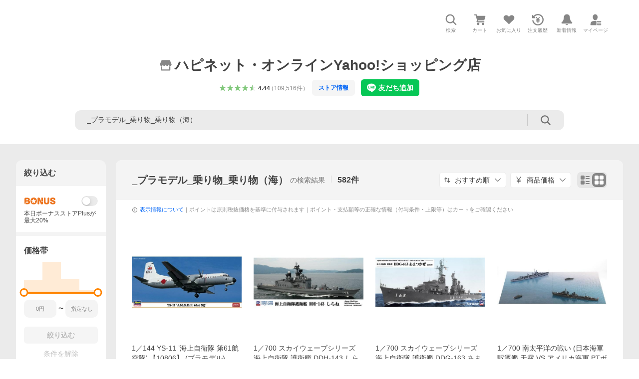

--- FILE ---
content_type: text/html; charset=utf-8
request_url: https://store.shopping.yahoo.co.jp/esdigital/search.html?nocache=1&p=_%E3%83%97%E3%83%A9%E3%83%A2%E3%83%87%E3%83%AB_%E4%B9%97%E3%82%8A%E7%89%A9_%E4%B9%97%E3%82%8A%E7%89%A9%EF%BC%88%E6%B5%B7%EF%BC%89&page=3
body_size: 60514
content:
<!DOCTYPE html><html lang="ja"><head><meta charSet="utf-8"/><link rel="stylesheet" href="https://s.yimg.jp/images/shp_shared_parts/v2/2.0.220/css/pc/style.css"/><meta name="viewport" content="width=1054"/><meta http-equiv="X-UA-Compatible" content="IE=edge"/><meta name="format-detection" content="telephone=no"/><link rel="stylesheet" href="https://s.yimg.jp/images/shp_shared_parts/v2/2.0.220/css/pc/style.css"/><title>_プラモデル_乗り物_乗り物（海） 商品一覧 - ハピネット・オンラインYahoo!ショッピング店 - 売れ筋通販 - Yahoo!ショッピング</title><meta name="description" lang="ja" content="ハピネット・オンラインYahoo!ショッピング店の「_プラモデル_乗り物_乗り物（海）」を取り扱い中。Yahoo!ショッピングならお買得な人気商品をランキングやクチコミからも探せます。LINEアカウント連携でPayPayポイント毎日5%（上限あり）"/><meta name="keywords" lang="ja" content="通販,通信販売,オンラインショッピング"/><meta name="robots" content="index,follow"/><link href="https://store.shopping.yahoo.co.jp/esdigital/search.html?p=_%E3%83%97%E3%83%A9%E3%83%A2%E3%83%87%E3%83%AB_%E4%B9%97%E3%82%8A%E7%89%A9_%E4%B9%97%E3%82%8A%E7%89%A9%EF%BC%88%E6%B5%B7%EF%BC%89&amp;page=3" rel="canonical"/><link href="https://store.shopping.yahoo.co.jp/esdigital/search.html?p=_%E3%83%97%E3%83%A9%E3%83%A2%E3%83%87%E3%83%AB_%E4%B9%97%E3%82%8A%E7%89%A9_%E4%B9%97%E3%82%8A%E7%89%A9%EF%BC%88%E6%B5%B7%EF%BC%89&amp;page=2" rel="prev"/><link href="https://store.shopping.yahoo.co.jp/esdigital/search.html?p=_%E3%83%97%E3%83%A9%E3%83%A2%E3%83%87%E3%83%AB_%E4%B9%97%E3%82%8A%E7%89%A9_%E4%B9%97%E3%82%8A%E7%89%A9%EF%BC%88%E6%B5%B7%EF%BC%89&amp;page=4" rel="next"/><link rel="preload" href="https://item-shopping.c.yimg.jp/i/j/esdigital_11028877?resolution=2x" as="image" fetchpriority="high"/><meta name="next-head-count" content="14"/><script src="https://s.yimg.jp/images/ds/cl/ds-custom-logger-3.0.0.min.js"></script><script async="" src="https://yads.c.yimg.jp/js/yads-async.js"></script><script defer="" src="https://s.yimg.jp/images/shp-delivery/utils/1.1/ptahGlobalCommon.js"></script><script defer="" src="https://s.yimg.jp/images/shp-delivery/utils/1.0/ptahLinkParamsUpdater.js"></script><link rel="preload" href="https://shp-search-fe.west.edge.storage-yahoo.jp/shp-search-fe-dist/v0.0.0_819823ef72fa1a8014dc0c2dbc84c28a6116df2f/_next/static/css/pages/_app.css" as="style" crossorigin="anonymous"/><link rel="stylesheet" href="https://shp-search-fe.west.edge.storage-yahoo.jp/shp-search-fe-dist/v0.0.0_819823ef72fa1a8014dc0c2dbc84c28a6116df2f/_next/static/css/pages/_app.css" crossorigin="anonymous" data-n-g=""/><link rel="preload" href="https://shp-search-fe.west.edge.storage-yahoo.jp/shp-search-fe-dist/v0.0.0_819823ef72fa1a8014dc0c2dbc84c28a6116df2f/_next/static/css/597.css" as="style" crossorigin="anonymous"/><link rel="stylesheet" href="https://shp-search-fe.west.edge.storage-yahoo.jp/shp-search-fe-dist/v0.0.0_819823ef72fa1a8014dc0c2dbc84c28a6116df2f/_next/static/css/597.css" crossorigin="anonymous" data-n-p=""/><link rel="preload" href="https://shp-search-fe.west.edge.storage-yahoo.jp/shp-search-fe-dist/v0.0.0_819823ef72fa1a8014dc0c2dbc84c28a6116df2f/_next/static/css/pages/searchfront/store/%5Bstoreid%5D/searchPc.css" as="style" crossorigin="anonymous"/><link rel="stylesheet" href="https://shp-search-fe.west.edge.storage-yahoo.jp/shp-search-fe-dist/v0.0.0_819823ef72fa1a8014dc0c2dbc84c28a6116df2f/_next/static/css/pages/searchfront/store/%5Bstoreid%5D/searchPc.css" crossorigin="anonymous" data-n-p=""/><noscript data-n-css=""></noscript><script defer="" crossorigin="anonymous" nomodule="" src="https://shp-search-fe.west.edge.storage-yahoo.jp/shp-search-fe-dist/v0.0.0_819823ef72fa1a8014dc0c2dbc84c28a6116df2f/_next/static/chunks/polyfills-42372ed130431b0a.js"></script><script src="https://shp-search-fe.west.edge.storage-yahoo.jp/shp-search-fe-dist/v0.0.0_819823ef72fa1a8014dc0c2dbc84c28a6116df2f/_next/static/chunks/webpack.js" defer="" crossorigin="anonymous"></script><script src="https://shp-search-fe.west.edge.storage-yahoo.jp/shp-search-fe-dist/v0.0.0_819823ef72fa1a8014dc0c2dbc84c28a6116df2f/_next/static/chunks/framework.js" defer="" crossorigin="anonymous"></script><script src="https://shp-search-fe.west.edge.storage-yahoo.jp/shp-search-fe-dist/v0.0.0_819823ef72fa1a8014dc0c2dbc84c28a6116df2f/_next/static/chunks/main.js" defer="" crossorigin="anonymous"></script><script src="https://shp-search-fe.west.edge.storage-yahoo.jp/shp-search-fe-dist/v0.0.0_819823ef72fa1a8014dc0c2dbc84c28a6116df2f/_next/static/chunks/pages/_app.js" defer="" crossorigin="anonymous"></script><script src="https://shp-search-fe.west.edge.storage-yahoo.jp/shp-search-fe-dist/v0.0.0_819823ef72fa1a8014dc0c2dbc84c28a6116df2f/_next/static/chunks/26770aaf.js" defer="" crossorigin="anonymous"></script><script src="https://shp-search-fe.west.edge.storage-yahoo.jp/shp-search-fe-dist/v0.0.0_819823ef72fa1a8014dc0c2dbc84c28a6116df2f/_next/static/chunks/186.js" defer="" crossorigin="anonymous"></script><script src="https://shp-search-fe.west.edge.storage-yahoo.jp/shp-search-fe-dist/v0.0.0_819823ef72fa1a8014dc0c2dbc84c28a6116df2f/_next/static/chunks/957.js" defer="" crossorigin="anonymous"></script><script src="https://shp-search-fe.west.edge.storage-yahoo.jp/shp-search-fe-dist/v0.0.0_819823ef72fa1a8014dc0c2dbc84c28a6116df2f/_next/static/chunks/760.js" defer="" crossorigin="anonymous"></script><script src="https://shp-search-fe.west.edge.storage-yahoo.jp/shp-search-fe-dist/v0.0.0_819823ef72fa1a8014dc0c2dbc84c28a6116df2f/_next/static/chunks/689.js" defer="" crossorigin="anonymous"></script><script src="https://shp-search-fe.west.edge.storage-yahoo.jp/shp-search-fe-dist/v0.0.0_819823ef72fa1a8014dc0c2dbc84c28a6116df2f/_next/static/chunks/522.js" defer="" crossorigin="anonymous"></script><script src="https://shp-search-fe.west.edge.storage-yahoo.jp/shp-search-fe-dist/v0.0.0_819823ef72fa1a8014dc0c2dbc84c28a6116df2f/_next/static/chunks/597.js" defer="" crossorigin="anonymous"></script><script src="https://shp-search-fe.west.edge.storage-yahoo.jp/shp-search-fe-dist/v0.0.0_819823ef72fa1a8014dc0c2dbc84c28a6116df2f/_next/static/chunks/924.js" defer="" crossorigin="anonymous"></script><script src="https://shp-search-fe.west.edge.storage-yahoo.jp/shp-search-fe-dist/v0.0.0_819823ef72fa1a8014dc0c2dbc84c28a6116df2f/_next/static/chunks/pages/searchfront/store/%5Bstoreid%5D/searchPc.js" defer="" crossorigin="anonymous"></script><script src="https://shp-search-fe.west.edge.storage-yahoo.jp/shp-search-fe-dist/v0.0.0_819823ef72fa1a8014dc0c2dbc84c28a6116df2f/_next/static/v0.0.0_819823ef72fa1a8014dc0c2dbc84c28a6116df2f/_buildManifest.js" defer="" crossorigin="anonymous"></script><script src="https://shp-search-fe.west.edge.storage-yahoo.jp/shp-search-fe-dist/v0.0.0_819823ef72fa1a8014dc0c2dbc84c28a6116df2f/_next/static/v0.0.0_819823ef72fa1a8014dc0c2dbc84c28a6116df2f/_ssgManifest.js" defer="" crossorigin="anonymous"></script></head><body><noscript><iframe src="https://www.googletagmanager.com/ns.html?id=GTM-PWD7BRB8" height="0" width="0" style="display:none;visibility:hidden"></iframe></noscript><div id="wrapper"><div id="__next"><div class="PageFrame search_SearchTemplate__knNni"><header class="PageFrame__header search_SearchTemplate__header__j1_V6"><div class="CenteredContainer"><div><shp-masthead ssr="true"><div><div class="front-delivery-display" data-ui-library-version="2.0.225" style="display:none"><link rel="stylesheet" href="https://s.yimg.jp/images/shp_shared_parts/v2/2.0.225/css/__scoped__/_frontDelivery/pc/style.css"/><div class="Masthead____20225 front-delivery-reset____20225 ptahV2Masthead"><div class="Masthead__banner____20225" id="shp_prmb" data-prmb-root="true"><div id="PRMB"></div></div><div class="Masthead__body____20225" id="msthd"><div class="Masthead__logo____20225"><a href="https://shopping.yahoo.co.jp/" class="Masthead__logoLink____20225" data-cl-params="_cl_link:logo;_cl_position:0"><img src="https://s.yimg.jp/c/logo/f/2.0/shopping_r_34_2x.png" alt="Yahoo!ショッピング" width="238" height="34" class="ServiceLogo____20225 ServiceLogo--shopping____20225"/></a></div><div class="Masthead__mainBox____20225"><p>IDでもっと便利に<a href="https://account.edit.yahoo.co.jp/registration?.src=shp&amp;.done=https%3A%2F%2Fstore.shopping.yahoo.co.jp%2Fesdigital%2Fsearch.html%3Fp%3D_%25E3%2583%2597%25E3%2583%25A9%25E3%2583%25A2%25E3%2583%2587%25E3%2583%25AB_%25E4%25B9%2597%25E3%2582%258A%25E7%2589%25A9_%25E4%25B9%2597%25E3%2582%258A%25E7%2589%25A9%25EF%25BC%2588%25E6%25B5%25B7%25EF%25BC%2589" rel="nofollow" data-cl-params="_cl_link:account;_cl_position:1"><em>新規取得</em></a></p><p><a href="https://login.yahoo.co.jp/config/login?.src=shp&amp;.intl=jp&amp;.done=https%3A%2F%2Fstore.shopping.yahoo.co.jp%2Fesdigital%2Fsearch.html%3Fp%3D_%25E3%2583%2597%25E3%2583%25A9%25E3%2583%25A2%25E3%2583%2587%25E3%2583%25AB_%25E4%25B9%2597%25E3%2582%258A%25E7%2589%25A9_%25E4%25B9%2597%25E3%2582%258A%25E7%2589%25A9%25EF%25BC%2588%25E6%25B5%25B7%25EF%25BC%2589" rel="nofollow" data-cl-params="_cl_link:account;_cl_position:2"><em>ログイン</em></a></p></div><div class="Masthead__linkBox____20225"><ul class="Masthead__links____20225"><li class="Masthead__link____20225 Masthead__link--emphasis____20225"><a href="https://www.yahoo.co.jp/" data-cl-params="_cl_link:common;_cl_position:0">Yahoo! JAPAN</a></li><li class="Masthead__link____20225"><a href="https://business-ec.yahoo.co.jp/shopping/" data-cl-params="_cl_link:common;_cl_position:1">無料でお店を開こう！</a></li><li class="Masthead__link____20225"><a href="https://support.yahoo-net.jp/PccShopping/s/" data-cl-params="_cl_link:common;_cl_position:2">ヘルプ</a></li></ul></div></div></div></div><div><div class="emg" data-emg="emg"><div class="emg3" data-emg="emg3"></div><div class="emg2" data-emg="emg2"></div><div class="emg1" data-emg="emg1"></div></div></div></div></shp-masthead></div><shp-emg></shp-emg><noscript class="JsOffAlert search_SearchTemplate__jsOffAlert__XrCtw"><div class="JsOffAlert__body"><p class="JsOffAlert__title"><span class="JsOffAlert__titleIcon"><svg width="48" height="48" viewBox="0 0 48 48" aria-hidden="true" class="Symbol"><path fill-rule="evenodd" clip-rule="evenodd" d="M20.4818 42.2428a2.0002 2.0002 0 0 0 1.857 1.2572h2.9844a2.4999 2.4999 0 0 0 2.3212-1.5716l1.2924-3.2312a15.3906 15.3906 0 0 0 1.9641-.8144l3.5111 1.5047a2 2 0 0 0 2.202-.4241l2.3497-2.3497a2 2 0 0 0 .424-2.2021l-1.5047-3.5109c.3144-.6314.587-1.2872.8142-1.9639l3.5455-1.4181a2 2 0 0 0 1.2573-1.857v-3.3229a2.0002 2.0002 0 0 0-1.2572-1.857l-3.5455-1.4183a15.3993 15.3993 0 0 0-.8144-1.9643l1.5046-3.5106a2.0001 2.0001 0 0 0-.424-2.2021l-2.3497-2.3497a2.0001 2.0001 0 0 0-2.2021-.424l-3.5107 1.5044a15.4008 15.4008 0 0 0-1.9642-.8144l-1.4181-3.5455A2 2 0 0 0 25.6617 4.5h-3.3229a2.0001 2.0001 0 0 0-1.857 1.2572l-1.4183 3.5455c-.6768.2272-1.3328.4999-1.9643.8144l-3.5106-1.5046a2 2 0 0 0-2.2021.424l-2.3497 2.3497a2.0001 2.0001 0 0 0-.424 2.2021l1.5044 3.5107a15.401 15.401 0 0 0-.8145 1.9645l-3.5455 1.4183A2.0001 2.0001 0 0 0 4.5 22.3388v3.3229a2 2 0 0 0 1.2573 1.857l3.5455 1.4181c.2272.6768.4999 1.3327.8144 1.9641L8.6125 34.412a2 2 0 0 0 .4241 2.202l2.3497 2.3497a2 2 0 0 0 2.2021.424l3.5109-1.5047a15.412 15.412 0 0 0 1.9642.8143l1.4183 3.5455ZM16.5 24c0-4.1421 3.3579-7.5 7.5-7.5s7.5 3.3579 7.5 7.5-3.3579 7.5-7.5 7.5-7.5-3.3579-7.5-7.5Z"></path></svg></span><span class="JsOffAlert__titleText">JavaScriptが無効です</span></p><p class="JsOffAlert__help">ブラウザの設定で有効にしてください（<a href="https://support.yahoo-net.jp/noscript">設定方法</a>）</p></div></noscript><div class="search_SearchTemplate__crmRibbon__y46Sz"><shp-crm-coupon ssr="true"><div><div class="front-delivery-display" data-ui-library-version="2.0.225" style="display:none"><link rel="stylesheet" href="https://s.yimg.jp/images/shp_shared_parts/v2/2.0.225/css/__scoped__/_frontDelivery/pc/style.css"/><div id="crmcp" class="CrmRibbon____20225 front-delivery-reset____20225 ptahV2CrmCoupon"><div class="CrmRibbon__inner____20225"><p class="CrmRibbon__text____20225"><span class="LineClamp____20225" style="-webkit-line-clamp:1">アプリで使える最大半額クーポン配布中！　アプリ初回限定　ログインして確認</span></p><p class="CrmRibbon__note____20225">※利用条件あり</p><p class="CrmRibbon__button____20225"><a href="https://shopping.yahoo.co.jp/promotion/coupon/limited/debut_app/?sc_i=shp_crm_notice_CRMPLUS-E-2025-043819" class="CrmRibbon__buttonLink____20225" rel="nofollow" data-cl-params="_cl_link:cpdetail;_cl_position:0;crmpid:174839;crmppid:174839|WEB_SHP_SEARCH_PC_1;crmpbid:174839|174839_CTRL;crmpsid:174839|JSON_PC_OBTAINEDHEADER_1;crmlgcid:0"><span class="CrmRibbon__buttonInner____20225"><span class="CrmRibbon__buttonText____20225">詳細はこちら</span><svg width="20" height="48" viewBox="0 0 20 48" aria-hidden="true" class="Symbol____20225 CrmRibbon__buttonIcon____20225"><path fill-rule="evenodd" clip-rule="evenodd" d="M19.417 22.5815 3.4136 6.5836c-.778-.7781-2.052-.7781-2.83 0-.7781.7782-.7781 2.0515 0 2.8287L15.1758 24 .5835 38.5874c-.778.7782-.778 2.0515 0 2.8297.778.7772 2.052.7772 2.83 0L19.417 25.4192c.39-.3901.584-.9052.583-1.4193.001-.5142-.193-1.0283-.583-1.4184Z"></path></svg></span></a></p></div></div></div></div></shp-crm-coupon></div><div class="SearchHeader search_SearchTemplate__searchHeader__va2Ou"><div class="SearchHeader__main SearchHeader__main--defaultSearchBoxHidden"><div class="SearchHeader__item"><div class="SearchHeader__searchBoxWrapper SearchHeader__searchBoxWrapper--hidden"><div class="SearchBox suggest_target_modules"><form id="h_srch" class="SearchBox__form" role="search" action="https://shopping.yahoo.co.jp/search"><div class="SearchBox__main SearchBox__main--gray"><input type="search" placeholder="何をお探しですか？" name="p" autoComplete="off" aria-label="検索キーワード" class="SearchBox__inputField" value=""/><div class="SearchBox__optionTriggerWrapper"><button type="button" class="Button Button--blackTransparent SearchBox__optionTrigger" data-cl-params="_cl_link:srchcond;_cl_position:0"><span><span class="SearchBox__optionButton"><svg width="48" height="48" viewBox="0 0 48 48" aria-hidden="true" class="Symbol SearchBox__optionIcon"><path fill-rule="evenodd" clip-rule="evenodd" d="M36 22H26V12c0-1.104-.896-2-2-2s-2 .896-2 2v10H12c-1.104 0-2 .896-2 2s.896 2 2 2h10v10c0 1.104.896 2 2 2s2-.896 2-2V26h10c1.104 0 2-.896 2-2s-.896-2-2-2Z"></path></svg><span class="SearchBox__optionText">こだわり条件</span></span></span></button></div><div class="SearchBox__submitButtonWrapper"><button type="submit" class="Button Button--blackTransparent SearchBox__submitButton" data-cl-params="_cl_link:srchbtn;_cl_position:0;_cl_index:1"><span><svg width="48" height="48" viewBox="0 0 48 48" role="img" aria-label="検索する" class="Symbol SearchBox__searchIcon"><path fill-rule="evenodd" clip-rule="evenodd" d="M21 32c-6.075 0-11-4.925-11-11s4.925-11 11-11 11 4.925 11 11-4.925 11-11 11Zm20.414 6.586-8.499-8.499C34.842 27.563 36 24.421 36 21c0-8.284-6.716-15-15-15-8.284 0-15 6.716-15 15 0 8.284 6.716 15 15 15 3.42 0 6.563-1.157 9.086-3.085l8.5 8.499c.781.781 2.047.781 2.828 0 .781-.781.781-2.047 0-2.828Z"></path></svg></span></button></div></div><input type="hidden" name="first" value="1"/><input type="hidden" name="ss_first" value="1"/><input type="hidden" name="ts" value="1768800218"/><input type="hidden" name="mcr" value="9156f4cf16987714d68c731c76eb7932"/><input type="hidden" name="sc_i" value="shopping-pc-web-result-storesch-h_srch-srchbtn-sgstfrom-result-storesch-h_srch-srchbox"/><input type="hidden" name="sretry" value="1"/></form></div></div><ul id="h_nav" class="SearchHeader__nav target_modules"><li class="SearchHeader__navItem"><button type="button" class="SearchHeader__navItemInner"><svg width="48" height="48" viewBox="0 0 48 48" aria-hidden="true" class="Symbol SearchHeader__navItemIcon"><path fill-rule="evenodd" clip-rule="evenodd" d="M21 32c-6.075 0-11-4.925-11-11s4.925-11 11-11 11 4.925 11 11-4.925 11-11 11Zm20.414 6.586-8.499-8.499C34.842 27.563 36 24.421 36 21c0-8.284-6.716-15-15-15-8.284 0-15 6.716-15 15 0 8.284 6.716 15 15 15 3.42 0 6.563-1.157 9.086-3.085l8.5 8.499c.781.781 2.047.781 2.828 0 .781-.781.781-2.047 0-2.828Z"></path></svg><span class="SearchHeader__navItemText">検索</span></button></li><li class="SearchHeader__navItem"><a href="https://order.shopping.yahoo.co.jp/cgi-bin/cart-form?sc_i=shopping-pc-web-result-storesch-h_nav-cart" class="SearchHeader__navItemInner" rel="nofollow" aria-label="カート" data-cl-params="_cl_link:cart;_cl_position:0"><svg width="48" height="48" viewBox="0 0 48 48" aria-hidden="true" class="Symbol SearchHeader__navItemIcon"><path d="M7 6c-1.1046 0-2 .8954-2 2s.8954 2 2 2h2.7944l4.1232 15.3879c.0161.0602.0348.119.0559.1763l-1.3888 4.5425c-.2002.6549-.0478 1.3334.3486 1.8316C13.2695 32.57 13.9345 33 14.7 33h22c1.1046 0 2-.8954 2-2s-.8954-2-2-2H17.1059l.9172-3H36.7c1.0541 0 1.9178-.8155 1.9945-1.85a2.5028 2.5028 0 0 0 .0155-.0486l3.216-10.5193c.323-1.0563-.2715-2.1744-1.3278-2.4974A1.9963 1.9963 0 0 0 39.9005 11H14.2034l-.8221-3.0682a2.01 2.01 0 0 0-.1217-.3337C13.0736 6.6861 12.2669 6 11.3 6H7ZM18 42c2.2091 0 4-1.7909 4-4 0-2.2091-1.7909-4-4-4-2.2091 0-4 1.7909-4 4 0 2.2091 1.7909 4 4 4ZM38 38c0 2.2091-1.7909 4-4 4-2.2091 0-4-1.7909-4-4 0-2.2091 1.7909-4 4-4 2.2091 0 4 1.7909 4 4Z"></path></svg><span aria-hidden="true" class="SearchHeader__navItemText">カート</span></a></li><li class="SearchHeader__navItem"><a href="https://shopping.yahoo.co.jp/my/wishlist/item?sc_i=shopping-pc-web-result-storesch-h_nav-fav" class="SearchHeader__navItemInner" rel="nofollow" data-cl-params="_cl_link:fav;_cl_position:0"><svg width="48" height="48" viewBox="0 0 48 48" aria-hidden="true" class="Symbol SearchHeader__navItemIcon"><path fill-rule="evenodd" clip-rule="evenodd" d="M39.4013 11.5708c-3.465-3.428-9.084-3.428-12.55 0l-2.851 2.82-2.852-2.82c-3.465-3.428-9.084-3.428-12.55 0-3.465 3.425-3.465 8.981 0 12.407l2.853 2.821-.001.001 12.195 12.055c.195.194.514.194.71 0l1.04-1.029c.001 0 .001 0 .001-.001l11.153-11.025-.001-.001 2.853-2.821c3.465-3.426 3.465-8.982 0-12.407Z"></path></svg><span class="SearchHeader__navItemText">お気に入り</span></a></li><li class="SearchHeader__navItem"><a href="https://odhistory.shopping.yahoo.co.jp/cgi-bin/history-list?sc_i=shopping-pc-web-result-storesch-h_nav-ordhist" class="SearchHeader__navItemInner" rel="nofollow" data-cl-params="_cl_link:ordhist;_cl_position:0"><svg width="48" height="48" viewBox="0 0 48 48" aria-hidden="true" class="Symbol SearchHeader__navItemIcon"><path d="M9.1322 26C10.11 33.3387 16.3938 39 24 39c8.2843 0 15-6.7157 15-15S32.2843 9 24 9c-4.6514 0-8.8083 2.1171-11.5596 5.4404l2.8525 2.8525c.63.63.1838 1.7071-.7071 1.7071H6c-.5523 0-1-.4477-1-1V9.4142c0-.8909 1.0771-1.337 1.7071-.707l2.895 2.8948C13.0862 7.5593 18.2442 5 24 5c10.4934 0 19 8.5066 19 19s-8.5066 19-19 19c-9.8179 0-17.8966-7.4467-18.896-17h4.0282Z"></path><path d="M29.8653 17.1217c.3174-.6951.0599-1.5306-.6153-1.9205-.7174-.4142-1.6348-.1684-2.049.5491l-3.2012 5.5437-3.2008-5.5437-.0781-.1217c-.4433-.6224-1.2957-.8172-1.9709-.4274-.7174.4142-.9632 1.3316-.549 2.0491L21.5208 23h-1.9537C18.7015 23 18 23.6715 18 24.5s.7015 1.5 1.5671 1.5h2.9327v1h-2.9327C18.7015 27 18 27.6715 18 28.5s.7015 1.5 1.5671 1.5h2.9327l.0002 3.5c0 .829.671 1.5 1.5 1.5s1.5-.671 1.5-1.5l-.0002-3.5h2.9333c.8655 0 1.567-.6715 1.567-1.5s-.7015-1.5-1.567-1.5h-2.9333v-1h2.9333c.8655 0 1.567-.6715 1.567-1.5s-.7015-1.5-1.567-1.5h-1.9543l3.3202-5.7497.0663-.1286Z"></path></svg><span class="SearchHeader__navItemText">注文履歴</span></a></li><li class="SearchHeader__navItem"><a href="https://shopping.yahoo.co.jp/my/new" class="SearchHeader__navItemInner" rel="nofollow" aria-label="新着情報"><svg width="48" height="48" viewBox="0 0 48 48" aria-hidden="true" class="Symbol SearchHeader__navItemIcon"><path d="m40.7925 32.314.1401.1172c1.453 1.218 1.25 2.751.413 3.745-.838.993-2.35.824-2.35.824H9.0046s-1.512.169-2.35-.824c-.837-.994-1.04-2.527.413-3.745l.14-.1172c1.45-1.2123 3.5398-2.9597 5.219-7.2088.691-1.7477.9939-4.1123 1.3039-6.5333.4685-3.6573.9534-7.4435 2.8181-9.4267 3.217-3.42 7.451-3.14 7.451-3.14s4.235-.28 7.452 3.14c1.8646 1.9832 2.3495 5.7694 2.818 9.4267.3101 2.421.6129 4.7856 1.304 6.5333 1.6791 4.2491 3.7689 5.9965 5.2189 7.2088ZM23.9999 42.005c-2.052 0-3.81-1.237-4.581-3.005h9.162c-.77 1.768-2.529 3.005-4.581 3.005Z"></path></svg><span aria-hidden="true" class="SearchHeader__navItemText">新着情報</span></a></li><li class="SearchHeader__navItem"><a href="https://shopping.yahoo.co.jp/my?sc_i=shopping-pc-web-result-storesch-h_nav-myshp" class="SearchHeader__navItemInner" rel="nofollow" data-cl-params="_cl_link:myshp;_cl_position:0"><svg width="48" height="48" viewBox="0 0 48 48" aria-hidden="true" class="Symbol SearchHeader__navItemIcon"><path fill-rule="evenodd" clip-rule="evenodd" d="M21.9997 28.0001a39.938 39.938 0 0 1 4.001.2042L26.0001 42l-18.9944.0001c-.593 0-1.058-.527-1.001-1.144l.0516-.5166c.0098-.0923.0203-.1875.0314-.2853l.075-.6171c.014-.1075.0286-.2172.044-.3289l.1021-.691c.3915-2.486 1.1519-5.6067 2.593-7.0861 2.186-2.2467 7.135-3.0716 11.0379-3.2761l.7187-.0313.6885-.0179c.2239-.0039.4418-.0057.6528-.0057ZM40.5001 39c.8285 0 1.5.6716 1.5 1.5s-.6715 1.5-1.5 1.5h-11c-.8284 0-1.5-.6716-1.5-1.5s.6716-1.5 1.5-1.5h11Zm0-5c.8285 0 1.5.6716 1.5 1.5s-.6715 1.5-1.5 1.5h-11c-.8284 0-1.5-.6716-1.5-1.5s.6716-1.5 1.5-1.5h11Zm0-5c.8285 0 1.5.6716 1.5 1.5s-.6715 1.5-1.5 1.5h-11c-.8284 0-1.5-.6716-1.5-1.5s.6716-1.5 1.5-1.5h11Zm-18.5-23c4.418 0 8 3.996 8 8.918 0 4.922-2.864 11.082-8 11.082-5.226 0-8-6.16-8-11.082 0-4.922 3.581-8.918 8-8.918Z"></path></svg><span class="SearchHeader__navItemText">マイページ</span></a></li></ul></div></div></div><div id="strh" class="target_modules search_SearchTemplate__storeGlobalNavigation__M2sCy"><a href="https://store.shopping.yahoo.co.jp/esdigital/" class="StoreGlobalNavigation_StoreGlobalNavigation__title___Z5nK" data-cl-params="_cl_link:strlg;_cl_position:0"><svg width="48" height="48" viewBox="0 0 48 48" role="img" aria-label="ストア：" class="Symbol StoreIcon_StoreIcon__kbeGC StoreGlobalNavigation_StoreGlobalNavigation__storeIcon__Io6hC"><path fill-rule="evenodd" clip-rule="evenodd" d="M10 42c-1.1046 0-2-.8954-2-2V28h4v10h24V28h4v12c0 1.0544-.8159 1.9182-1.8507 1.9945L38 42H10Zm33.5816-23.0026L38 6H10L4.4185 18.9972A4.9812 4.9812 0 0 0 4 21c0 2.7614 2.2386 5 5 5s5-2.2386 5-5c0 2.7614 2.2386 5 5 5s5-2.2386 5-5c0 2.7614 2.2386 5 5 5s5-2.2386 5-5c0 2.7614 2.2386 5 5 5s5-2.2386 5-5c0-.7123-.15-1.3892-.4184-2.0026Z"></path></svg><h1 class="StoreGlobalNavigation_StoreGlobalNavigation__storeName__SDZ1O">ハピネット・オンラインYahoo!ショッピング店</h1></a><div class="StoreGlobalNavigation_StoreGlobalNavigation__description__tD0Ft"><a href="https://shopping.yahoo.co.jp/store_rating/esdigital/store/review/" data-cl-params="_cl_link:storerat;_cl_position:0"><span class="Review Review--store"><span class="Review__stars" role="img" aria-label="5点中4.44点の評価"><span class="Review__starWrapper"><span class="Review__star Review__star--colored"><svg width="48" height="48" viewBox="0 0 48 48" aria-hidden="true" class="Symbol"><path fill-rule="evenodd" clip-rule="evenodd" d="M34.655 42.5567 24 34.8537l-10.655 7.703c-.183.133-.398.199-.613.199-.217 0-.436-.068-.62-.205a1.0627 1.0627 0 0 1-.377-1.183l4.087-12.582-10.432-8.49c-.346-.283-.478-.794-.33-1.217.148-.422.545-.745.99-.745h12.856l4.103-11.649c.149-.423.546-.685.99-.685.445 0 .842.253.991.675l4.104 11.659H41.95c.445 0 .842.323.9899.745.148.423.0161.914-.3299 1.197l-10.4321 8.501 4.087 12.586c.1411.435-.0109.915-.3769 1.185-.185.137-.403.208-.621.208-.2141 0-.429-.066-.612-.199Z"></path></svg></span></span><span class="Review__starWrapper"><span class="Review__star Review__star--colored"><svg width="48" height="48" viewBox="0 0 48 48" aria-hidden="true" class="Symbol"><path fill-rule="evenodd" clip-rule="evenodd" d="M34.655 42.5567 24 34.8537l-10.655 7.703c-.183.133-.398.199-.613.199-.217 0-.436-.068-.62-.205a1.0627 1.0627 0 0 1-.377-1.183l4.087-12.582-10.432-8.49c-.346-.283-.478-.794-.33-1.217.148-.422.545-.745.99-.745h12.856l4.103-11.649c.149-.423.546-.685.99-.685.445 0 .842.253.991.675l4.104 11.659H41.95c.445 0 .842.323.9899.745.148.423.0161.914-.3299 1.197l-10.4321 8.501 4.087 12.586c.1411.435-.0109.915-.3769 1.185-.185.137-.403.208-.621.208-.2141 0-.429-.066-.612-.199Z"></path></svg></span></span><span class="Review__starWrapper"><span class="Review__star Review__star--colored"><svg width="48" height="48" viewBox="0 0 48 48" aria-hidden="true" class="Symbol"><path fill-rule="evenodd" clip-rule="evenodd" d="M34.655 42.5567 24 34.8537l-10.655 7.703c-.183.133-.398.199-.613.199-.217 0-.436-.068-.62-.205a1.0627 1.0627 0 0 1-.377-1.183l4.087-12.582-10.432-8.49c-.346-.283-.478-.794-.33-1.217.148-.422.545-.745.99-.745h12.856l4.103-11.649c.149-.423.546-.685.99-.685.445 0 .842.253.991.675l4.104 11.659H41.95c.445 0 .842.323.9899.745.148.423.0161.914-.3299 1.197l-10.4321 8.501 4.087 12.586c.1411.435-.0109.915-.3769 1.185-.185.137-.403.208-.621.208-.2141 0-.429-.066-.612-.199Z"></path></svg></span></span><span class="Review__starWrapper"><span class="Review__star Review__star--colored"><svg width="48" height="48" viewBox="0 0 48 48" aria-hidden="true" class="Symbol"><path fill-rule="evenodd" clip-rule="evenodd" d="M34.655 42.5567 24 34.8537l-10.655 7.703c-.183.133-.398.199-.613.199-.217 0-.436-.068-.62-.205a1.0627 1.0627 0 0 1-.377-1.183l4.087-12.582-10.432-8.49c-.346-.283-.478-.794-.33-1.217.148-.422.545-.745.99-.745h12.856l4.103-11.649c.149-.423.546-.685.99-.685.445 0 .842.253.991.675l4.104 11.659H41.95c.445 0 .842.323.9899.745.148.423.0161.914-.3299 1.197l-10.4321 8.501 4.087 12.586c.1411.435-.0109.915-.3769 1.185-.185.137-.403.208-.621.208-.2141 0-.429-.066-.612-.199Z"></path></svg></span></span><span class="Review__starWrapper"><span class="Review__starHalf"><svg width="48" height="48" viewBox="0 0 48 48" aria-hidden="true" class="Symbol"><path fill-rule="evenodd" clip-rule="evenodd" d="M23.9995 6c-.445 0-.841.262-.99.685l-4.104 11.6479H6.0495c-.445 0-.842.324-.989.746-.149.423-.017.934.33 1.216l10.432 8.491-4.088 12.582c-.141.435.011.912.377 1.183a1.0412 1.0412 0 0 0 1.233.006l10.655-7.703V5.9999Z"></path></svg></span><span class="Review__star"><svg width="48" height="48" viewBox="0 0 48 48" aria-hidden="true" class="Symbol"><path fill-rule="evenodd" clip-rule="evenodd" d="M34.655 42.5567 24 34.8537l-10.655 7.703c-.183.133-.398.199-.613.199-.217 0-.436-.068-.62-.205a1.0627 1.0627 0 0 1-.377-1.183l4.087-12.582-10.432-8.49c-.346-.283-.478-.794-.33-1.217.148-.422.545-.745.99-.745h12.856l4.103-11.649c.149-.423.546-.685.99-.685.445 0 .842.253.991.675l4.104 11.659H41.95c.445 0 .842.323.9899.745.148.423.0161.914-.3299 1.197l-10.4321 8.501 4.087 12.586c.1411.435-.0109.915-.3769 1.185-.185.137-.403.208-.621.208-.2141 0-.429-.066-.612-.199Z"></path></svg></span></span></span><span class="Review__average" aria-hidden="true">4.44</span><span class="Review__count Review__count--hasBrackets">（<!-- -->109,516<!-- -->件<!-- -->）</span></span></a><button type="button" class="Button Button--blueTinted StoreInformation_StoreInformation__entryPoint__5H2lv StoreGlobalNavigation_StoreGlobalNavigation__storeInfo__TqtBQ" data-cl-params="_cl_link:strinfo;_cl_position:0"><span>ストア情報</span></button><a href="javascript:void(0);" class="LineButton StoreGlobalNavigation_StoreGlobalNavigation__lineOa__WSfWb" data-cl-params="_cl_link:lfrdbtn;_cl_position:0"><img src="https://s.yimg.jp/images/shp_front/designAssets/relatedBrand/line/elements/symbols/lineBubble.png" alt="LINE" width="18" height="17" class="LineButton__icon"/><span class="LineButton__text">友だち追加</span></a></div></div><div class="StoreSearchBox_StoreSearchBox__TkMH8 search_SearchTemplate__storeSearchBox__iToXL"><div class="SearchBox"><form class="SearchBox__form" role="search" action="https://shopping.yahoo.co.jp/search"><div class="SearchBox__main SearchBox__main--gray"><input type="search" placeholder="ハピネット・オンラインYahoo!ショッピング店を検索" name="p" autoComplete="off" aria-label="検索キーワード" class="SearchBox__inputField" value="_プラモデル_乗り物_乗り物（海）"/><div class="SearchBox__submitButtonWrapper"><button type="submit" class="Button Button--blackTransparent SearchBox__submitButton"><span><svg width="48" height="48" viewBox="0 0 48 48" role="img" aria-label="検索する" class="Symbol SearchBox__searchIcon"><path fill-rule="evenodd" clip-rule="evenodd" d="M21 32c-6.075 0-11-4.925-11-11s4.925-11 11-11 11 4.925 11 11-4.925 11-11 11Zm20.414 6.586-8.499-8.499C34.842 27.563 36 24.421 36 21c0-8.284-6.716-15-15-15-8.284 0-15 6.716-15 15 0 8.284 6.716 15 15 15 3.42 0 6.563-1.157 9.086-3.085l8.5 8.499c.781.781 2.047.781 2.828 0 .781-.781.781-2.047 0-2.828Z"></path></svg></span></button></div></div><input type="hidden" name="p" value="_プラモデル_乗り物_乗り物（海）"/><input type="hidden" name="storeid" value="esdigital"/><input type="hidden" name="sc_i" value="shopping-pc-web-result-storesch-stsch-msschbt"/></form></div><div class=""></div></div></div></header><main class="PageFrame__main search_SearchTemplate__main__pVu2r"><div class="CenteredContainer"><div class="search_SearchTemplate__storeAnchor__RX0AC"></div><div class="Column search_SearchTemplate__column__Ns411"><div class="Column__center search_SearchTemplate__columnCenter__frq6T"><div class="search_SearchTemplate__columnCenterItem__xNiUm"><div class="SearchResultsDisplayOptions_SearchResultsDisplayOptions__r4U4I SearchResultsDisplayOptions_SearchResultsDisplayOptions__store__L18w7 search_SearchTemplate__searchResultsDisplayOptions__JzOwy"><div class="SearchResultsDisplayOptions_SearchResultsDisplayOptions__lower__Uks1h"><div class="SearchResultsDisplayOptions_SearchResultsDisplayOptions__columns--left__OssIN"><div class="SearchResultHeader_SearchResultHeader__tP_zh SearchResultHeader_SearchResultHeader--store__atH_O"><h1 id="h1link" class="SearchResultHeader_SearchResultHeader__container__o4cwQ target_modules"><p class="SearchResultHeader_SearchResultHeader__main__GjD3m"><span class="SearchResultHeader_SearchResultHeader__mainTitleText___EBZc LineClamp" style="-webkit-line-clamp:1"><a href="https://store.shopping.yahoo.co.jp/esdigital/search.html?p=_%E3%83%97%E3%83%A9%E3%83%A2%E3%83%87%E3%83%AB_%E4%B9%97%E3%82%8A%E7%89%A9_%E4%B9%97%E3%82%8A%E7%89%A9%EF%BC%88%E6%B5%B7%EF%BC%89" class="SearchResultHeader_SearchResultHeader__mainTitleTextItem__e87xK SearchResultHeader_SearchResultHeader__mainTitleTextItem--link__VFmqY" data-cl-params="_cl_module:h1link;_cl_link:que;_cl_position:1;" data-cl-nofollow="on">_プラモデル_乗り物_乗り物（海）</a></span><span class="SearchResultHeader_SearchResultHeader__mainTitleSuffix__L7PMG">の検索結果</span><span class="SearchResultHeader_SearchResultHeader__count__Ekypg">582<!-- -->件</span></p></h1></div></div><div class="SearchResultsDisplayOptions_SearchResultsDisplayOptions__columns--right__YaHlc"><div class="SearchResultsDisplayOptions_SearchResultsDisplayOptions__sortItemWrapper__c4m8Z"><div id="sort" class="target_modules"><button data-cl-params="_cl_link:sortbtn;_cl_position:0" class="SearchResultsDisplayOptions_SearchResultsDisplayOptions__sortItemCurrentButton__FeONv"><div class="SearchResultsDisplayOptions_SearchResultsDisplayOptions__sortItemCurrentSortIcon__bUfWe"><svg width="48" height="48" viewBox="0 0 48 48" aria-hidden="true" class="Symbol"><path fill-rule="evenodd" clip-rule="evenodd" d="M16.2772 36.0183c0 1.1324-.8086 1.965-1.9307 1.965s-1.9307-.8326-1.9307-1.965V15.6356l.0991-3.3472-1.8647 2.1982-3.3829 3.547c-.363.3663-.8085.5495-1.3531.5495C4.792 18.5831 4 17.8004 4 16.6514c0-.4996.231-1.0491.594-1.4321l8.3169-8.576c.8086-.866 2.0792-.8494 2.8713 0l8.3168 8.576c.363.383.5941.9325.5941 1.4321 0 1.149-.7921 1.9317-1.9142 1.9317-.5446 0-.9901-.1832-1.3532-.5495l-3.3828-3.547-1.8647-2.1982.099 3.3472v20.3827Zm27.1287-3.2709-8.3168 8.6094c-.8086.8659-2.0792.8493-2.8713 0l-8.3168-8.6094c-.363-.3664-.5941-.9325-.5941-1.4155 0-1.149.8086-1.9483 1.9307-1.9483.5281 0 .9736.1832 1.3367.5662l3.3828 3.547 1.8812 2.1815-.1155-3.3472V11.965c0-1.1324.8086-1.965 1.9307-1.965s1.9472.8326 1.9472 1.965v20.3661l-.1156 3.3472 1.8647-2.1815 3.3829-3.547c.363-.383.8086-.5662 1.3531-.5662 1.1221 0 1.9142.7993 1.9142 1.9483 0 .483-.231 1.0491-.5941 1.4155Z"></path></svg></div><span class="SearchResultsDisplayOptions_SearchResultsDisplayOptions__sortItemCurrentText__j0bIG">おすすめ順</span><span class="SearchResultsDisplayOptions_SearchResultsDisplayOptions__currentArrowIcon__HBhp0"><svg width="48" height="48" viewBox="0 0 48 48" aria-hidden="true" class="Symbol"><path fill-rule="evenodd" clip-rule="evenodd" d="M24 29.1761 9.4123 14.5842c-.7771-.7789-2.0515-.7789-2.8287 0-.7781.778-.7781 2.051 0 2.83l15.998 16.0028c.3901.39.9043.584 1.4184.583.5141.001 1.0283-.193 1.4184-.583l15.998-16.0028c.7781-.779.7781-2.052 0-2.83-.7772-.7789-2.0516-.7789-2.8288 0L24 29.1761Z"></path></svg></span></button></div></div><div id="p_vwtype" class="SearchResultsDisplayOptions_SearchResultsDisplayOptions__priceView__66vBn target_modules"><button data-cl-params="_cl_link:mdl;_cl_position:0" class="SearchResultsDisplayOptions_SearchResultsDisplayOptions__currentButton__PunKH"><div class="SearchResultsDisplayOptions_SearchResultsDisplayOptions__currentYenIcon__UukYj"><svg width="48" height="48" viewBox="0 0 48 48" aria-hidden="true" class="Symbol"><path d="M11.1832 4.2422c.6948-.4512 1.6238-.2538 2.075.441l10.7424 16.5419L34.743 4.6833c.4512-.6948 1.3802-.8922 2.075-.441.6948.4512.8922 1.3801.4411 2.075L26.4251 23H34.5c.8284 0 1.5.6716 1.5 1.5s-.6716 1.5-1.5 1.5h-9v5h9c.8284 0 1.5.6716 1.5 1.5s-.6716 1.5-1.5 1.5h-9v8.5c0 .8284-.6716 1.5-1.5 1.5s-1.5-.6716-1.5-1.5V34h-9c-.8284 0-1.5-.6716-1.5-1.5s.6716-1.5 1.5-1.5h9v-5h-9c-.8284 0-1.5-.6716-1.5-1.5s.6716-1.5 1.5-1.5h8.0761L10.7422 6.3171c-.4512-.6947-.2538-1.6237.441-2.075Z"></path></svg></div><span class="SearchResultsDisplayOptions_SearchResultsDisplayOptions__currentText__3MHxI">商品価格</span><span class="SearchResultsDisplayOptions_SearchResultsDisplayOptions__currentArrowIcon__HBhp0"><svg width="48" height="48" viewBox="0 0 48 48" aria-hidden="true" class="Symbol"><path fill-rule="evenodd" clip-rule="evenodd" d="M24 29.1761 9.4123 14.5842c-.7771-.7789-2.0515-.7789-2.8287 0-.7781.778-.7781 2.051 0 2.83l15.998 16.0028c.3901.39.9043.584 1.4184.583.5141.001 1.0283-.193 1.4184-.583l15.998-16.0028c.7781-.779.7781-2.052 0-2.83-.7772-.7789-2.0516-.7789-2.8288 0L24 29.1761Z"></path></svg></span></button></div><ul id="vwtype" class="SearchResultsDisplayOptions_SearchResultsDisplayOptions__layoutButtons__btVhp target_modules"><li class="SearchResultsDisplayOptions_SearchResultsDisplayOptions__layoutButton__7H7ND"><div></div><a href="javascript:void(0);" data-cl-params="_cl_link:btn;_cl_position:0" data-cl-nofollow="on" rel="nofollow"><span class="SearchResultsDisplayOptions_SearchResultsDisplayOptions__LayoutButtonIconWrapper__4PyxX"><span class="SearchResultsDisplayOptions_SearchResultsDisplayOptions__LayoutButtonIcon__Jnlfy"><svg width="48" height="48" viewBox="0 0 48 48" aria-hidden="true" class="Symbol"><path fill-rule="evenodd" clip-rule="evenodd" d="M10 6h8c2.2091 0 4 1.7909 4 4v8c0 2.2091-1.7909 4-4 4h-8c-2.2091 0-4-1.7909-4-4v-8c0-2.2091 1.7909-4 4-4Zm0 20h8c2.2091 0 4 1.7909 4 4v8c0 2.2091-1.7909 4-4 4h-8c-2.2091 0-4-1.7909-4-4v-8c0-2.2091 1.7909-4 4-4ZM28 8h12c1.1046 0 2 .8954 2 2s-.8954 2-2 2H28c-1.1046 0-2-.8954-2-2s.8954-2 2-2Zm0 8h12c1.1046 0 2 .8954 2 2s-.8954 2-2 2H28c-1.1046 0-2-.8954-2-2s.8954-2 2-2Zm0 12h12c1.1046 0 2 .8954 2 2s-.8954 2-2 2H28c-1.1046 0-2-.8954-2-2s.8954-2 2-2Zm0 8h12c1.1046 0 2 .8954 2 2s-.8954 2-2 2H28c-1.1046 0-2-.8954-2-2s.8954-2 2-2Z"></path></svg></span></span></a></li><li class="SearchResultsDisplayOptions_SearchResultsDisplayOptions__layoutButton__7H7ND"><span class="SearchResultsDisplayOptions_SearchResultsDisplayOptions__displayedLayoutButtonIconWrapper__UQ7pd"><span class="SearchResultsDisplayOptions_SearchResultsDisplayOptions__displayedLayoutButtonIcon__3sNBs"><svg width="48" height="48" viewBox="0 0 48 48" aria-hidden="true" class="Symbol"><path fill-rule="evenodd" clip-rule="evenodd" d="M10 6h8c2.2091 0 4 1.7909 4 4v8c0 2.2091-1.7909 4-4 4h-8c-2.2091 0-4-1.7909-4-4v-8c0-2.2091 1.7909-4 4-4Zm0 20h8c2.2091 0 4 1.7909 4 4v8c0 2.2091-1.7909 4-4 4h-8c-2.2091 0-4-1.7909-4-4v-8c0-2.2091 1.7909-4 4-4ZM30 6h8c2.2091 0 4 1.7909 4 4v8c0 2.2091-1.7909 4-4 4h-8c-2.2091 0-4-1.7909-4-4v-8c0-2.2091 1.7909-4 4-4Zm0 20h8c2.2091 0 4 1.7909 4 4v8c0 2.2091-1.7909 4-4 4h-8c-2.2091 0-4-1.7909-4-4v-8c0-2.2091 1.7909-4 4-4Z"></path></svg></span></span></li></ul></div></div></div><div class="ExplainItem_ExplainItem__ti46T search_SearchTemplate__explainItem___NipU"><svg width="48" height="48" viewBox="0 0 48 48" aria-hidden="true" class="Symbol ExplainItem_ExplainItem__icon__xnj_W"><path d="M24 17c1.104 0 2-.896 2-2s-.896-2-2-2-2 .896-2 2 .896 2 2 2ZM28 32h-2V20.5c0-.276-.224-.5-.5-.5H20c-.552 0-1 .448-1 1s.448 1 1 1h2v10h-2c-.552 0-1 .448-1 1s.448 1 1 1h8c.552 0 1-.448 1-1s-.448-1-1-1Z"></path><path fill-rule="evenodd" clip-rule="evenodd" d="M44 24c0 11.0457-8.9543 20-20 20S4 35.0457 4 24 12.9543 4 24 4s20 8.9543 20 20Zm-4 0c0 8.8366-7.1634 16-16 16S8 32.8366 8 24 15.1634 8 24 8s16 7.1634 16 16Z"></path></svg><div class="ExplainItem_ExplainItem__body__JSfMm"><div class="ExplainItem_ExplainItem__button__ZGOKQ"><button class="InformationModal_InformationModal__openText__4LcQM"><span>表示情報について</span></button></div><span class="ExplainItem_ExplainItem__note___yXFs">｜ポイントは原則税抜価格を基準に付与されます｜ポイント・支払額等の正確な情報（付与条件・上限等）はカートをご確認ください</span></div></div><div class="search_SearchTemplate__items__qkA9O"><div id="searchResults" class="SearchResults_SearchResults__Ljzrd search_SearchTemplate__searchResults__m8XW2"><ul><li class="SearchResults_SearchResults__page__OJhQP" id="searchResults4"><span class="SearchResults_SearchResults__target___jT84" id="SearchResultsPage4"></span><span></span><div data-result-type="items" class="SearchResult_SearchResult__eA71H searchResult_4_1 SearchResults_SearchResults__searchResult__EyO_0 SearchResults_SearchResults__searchResult--grid__2bUkA"><div class="SearchResult_SearchResultItem__mJ7vY"><div class="SearchResult_SearchResultItem__image__pQkVx"><p id="i_shsrg91" class="ItemImageLink_SearchResultItemImageLink__8_m6n"><a target="_blank" class="ItemImageLink_SearchResultItemImageLink__link__Edz0t" href="https://store.shopping.yahoo.co.jp/esdigital/11028877.html" data-cl-params="_cl_vmodule:v_shsrg;_cl_link:img;_cl_position:91;pg:4;ctlg_id:7af4fa4158" data-beacon="_cl_module:rsltlst;_cl_link:img;_cl_position:91;pg:4;is_fnrw:0;catid:66046;targurl:store.shopping.yahoo.co.jp/esdigital/11028877.html;rates:0;pr_rate:0;pr_srate:0;mlrf:;sub_sm:;rel:0.0000027254855012870394;ft_uuid:null;o_prc:2640;prc:2640;s_prc:0;apld_prc:2640;f_prc:0;p_prc:0;pnt:5;point:121;jan:4967834108066;pcid:2312;itmlabel:ord;is_cp2:0;cid:esdigital;str_rate:4.44;str_rct:109516;str_type:full-b;gdstrlb:0;vipstamp:0;rvw_rate:0;rvw_cnt:0;disrte:0;p_disrte:0;itm_uuid:esdigital_11028877;pid:esdigital_11028877;tname:1／144 YS-11 ’海上自衛隊 第61航空隊’ 【10806】 (プラモデル);itemcode:11028877;storeid:esdigital;shipment:1;variaimg:0;linenum:1;quickdel:0;gooddeli:0;skuid:;sku_pos:;spc_bst:0;ctlg_id:7af4fa4158;isbroff:0;subsc:0;unit_prc:0;itmmov:0;receive:0;certgour:0;lmtdgour:0;genai:1;is_bht:0;is_view:0" rel=""><span class="ItemImageLink_SearchResultItemImageLink__imageWrapper__FSgdy"><img alt="1／144 YS-11 ’海上自衛隊 第61航空隊’ 【10806】 (プラモデル)" fetchpriority="high" loading="eager" width="200" height="200" decoding="async" data-nimg="1" class="ItemImageLink_SearchResultItemImageLink__imageSource__RDUwW" style="color:transparent" src="https://item-shopping.c.yimg.jp/i/j/esdigital_11028877?resolution=2x"/></span></a></p><div class="ItemQuickView_SearchResultItemQuickView__2OQFK SearchResult_SearchResultItem__quickView__gbduY"><p id="quickView_4010"><button class="ItemQuickView_SearchResultItemQuickView__button___QRE_" data-quick-view-beacon="_cl_module:rsltlst;_cl_link:qv_btn;_cl_position:91;storeid:esdigital;itemcode:esdigital_11028877;pcid:2312"><span class="ItemQuickView_SearchResultItemQuickView__buttonIcon__ASayf" aria-label="簡易商品詳細"><svg width="48" height="48" viewBox="0 0 48 48" aria-hidden="true" class="Symbol"><path fill-rule="evenodd" clip-rule="evenodd" d="m17.5165 30.4211.0624.0624c.5858.5858.5858 1.5355 0 2.1213L11.272 38.911l4.5518.0007c.8284 0 1.5.6716 1.5 1.5V40.5c0 .8284-.6716 1.5-1.5 1.5H7.5c-.8284 0-1.5-.6716-1.5-1.5v-8.3238c0-.8284.6716-1.5 1.5-1.5h.0883c.8284 0 1.5.6716 1.5 1.5L9.088 36.727l6.3072-6.3059c.5858-.5858 1.5355-.5858 2.1213 0Zm12.967 0-.0624.0624c-.5858.5858-.5858 1.5355 0 2.1213l6.3069 6.3062-4.5518.0007c-.8284 0-1.5.6716-1.5 1.5V40.5c0 .8284.6716 1.5 1.5 1.5H40.5c.8284 0 1.5-.6716 1.5-1.5v-8.3238c0-.8284-.6716-1.5-1.5-1.5h-.0883c-.8284 0-1.5.6716-1.5 1.5l.0003 4.5508-6.3072-6.3059c-.5858-.5858-1.5355-.5858-2.1213 0Zm-12.967-12.8422.0624-.0624c.5858-.5858.5858-1.5355 0-2.1213L11.272 9.089l4.5518-.0007c.8284 0 1.5-.6716 1.5-1.5V7.5c0-.8284-.6716-1.5-1.5-1.5H7.5C6.6716 6 6 6.6716 6 7.5v8.3238c0 .8284.6716 1.5 1.5 1.5h.0883c.8284 0 1.5-.6716 1.5-1.5L9.088 11.273l6.3072 6.3059c.5858.5858 1.5355.5858 2.1213 0Zm12.967 0-.0624-.0624c-.5858-.5858-.5858-1.5355 0-2.1213L36.728 9.089l-4.5518-.0007c-.8284 0-1.5-.6716-1.5-1.5V7.5c0-.8284.6716-1.5 1.5-1.5H40.5c.8284 0 1.5.6716 1.5 1.5v8.3238c0 .8284-.6716 1.5-1.5 1.5h-.0883c-.8284 0-1.5-.6716-1.5-1.5l.0003-4.5508-6.3072 6.3059c-.5858.5858-1.5355.5858-2.1213 0Z"></path></svg></span></button></p></div></div><div class="SearchResult_SearchResultItem__contents__WO5EH"><a target="_blank" class="SearchResult_SearchResultItem__detailLink__G4Top SearchResult_SearchResultItem__detailLink--noMargin__v_4oj" href="https://store.shopping.yahoo.co.jp/esdigital/11028877.html" data-cl-params="_cl_vmodule:v_shsrg;_cl_link:title;_cl_position:91;pg:4;ctlg_id:7af4fa4158" data-beacon="_cl_module:rsltlst;_cl_link:title;_cl_position:91;pg:4;is_fnrw:0;catid:66046;targurl:store.shopping.yahoo.co.jp/esdigital/11028877.html;rates:0;pr_rate:0;pr_srate:0;mlrf:;sub_sm:;rel:0.0000027254855012870394;ft_uuid:null;o_prc:2640;prc:2640;s_prc:0;apld_prc:2640;f_prc:0;p_prc:0;pnt:5;point:121;jan:4967834108066;pcid:2312;itmlabel:ord;is_cp2:0;cid:esdigital;str_rate:4.44;str_rct:109516;str_type:full-b;gdstrlb:0;vipstamp:0;rvw_rate:0;rvw_cnt:0;disrte:0;p_disrte:0;itm_uuid:esdigital_11028877;pid:esdigital_11028877;tname:1／144 YS-11 ’海上自衛隊 第61航空隊’ 【10806】 (プラモデル);itemcode:11028877;storeid:esdigital;shipment:1;variaimg:0;linenum:1;quickdel:0;gooddeli:0;skuid:;sku_pos:;spc_bst:0;ctlg_id:7af4fa4158;isbroff:0;subsc:0;unit_prc:0;itmmov:0;receive:0;certgour:0;lmtdgour:0;genai:1;is_bht:0;is_view:0" rel=""><span class="ItemTitle_SearchResultItemTitle__fy4bB LineClamp" style="-webkit-line-clamp:3">1／144 YS-11 ’海上自衛隊 第61航空隊’ 【10806】 (プラモデル)</span></a><div class="ItemPrice_SearchResultItemPrice__ff6FN SearchResult_SearchResultItem__price__Q6Gyr"><p class="ItemPrice_SearchResultItemPrice__valueRow__G_aze"><span class="ItemPrice_SearchResultItemPrice__value__3zAOJ">2,640</span><span class="ItemPrice_SearchResultItemPrice__unit__1CMnV">円</span></p></div><div class="ItemPointModal_SearchResultItemPointModal__B7_AJ SearchResult_SearchResultItem__point__LzV7E"><button class="ItemPointModal_SearchResultItemPointModal__B7_AJ" data-beacon="_cl_module:rsltlst;_cl_link:pntdtl;_cl_position:91;pg:4;is_fnrw:0"><p class="ItemPointModal_SearchResultItemPointModal__pointTextWrapper__cwb4k"><span class="ItemPointModal_SearchResultItemPointModal__pointText__Ms4iY"><span class="ServiceIcon ServiceIcon--paypaySpace ItemPointModal_SearchResultItemPointModal__icon__e4nRH ItemPointModal_SearchResultItemPointModal__icon--payPay__v9ud1"></span><span class="ItemPointModal_SearchResultItemPointModal__paypay__vBPWF">5<!-- -->%</span><span class="ItemPointModal_SearchResultItemPointModal__itemBlock__aVH_b"><svg width="48" height="48" viewBox="0 0 48 48" aria-hidden="true" class="Symbol ItemPointModal_SearchResultItemPointModal__pointArrow__GEcA5"><path fill-rule="evenodd" clip-rule="evenodd" d="M24 29.1761 9.4123 14.5842c-.7771-.7789-2.0515-.7789-2.8287 0-.7781.778-.7781 2.051 0 2.83l15.998 16.0028c.3901.39.9043.584 1.4184.583.5141.001 1.0283-.193 1.4184-.583l15.998-16.0028c.7781-.779.7781-2.052 0-2.83-.7772-.7789-2.0516-.7789-2.8288 0L24 29.1761Z"></path></svg></span></span></p></button></div></div><div class="SearchResult_SearchResultItem__buttonWrapper__m5_hE"><div class="SearchResultItemFavorite_SearchResultItemFavorite__Frv8x"><button class="SearchResultItemFavorite_SearchResultItemFavorite__button__9LrsX" data-heart-beacon="_cl_module:rsltlst;_cl_link:pwl;_cl_position:91;pg:4;is_fnrw:0;ext_act:item_fav;regi:1;_cl_index:200091"><span class="SearchResultItemFavorite_SearchResultItemFavorite__favoriteIcon__z0tpH"><svg width="48" height="48" viewBox="0 0 48 48" aria-hidden="true" class="Symbol"><path fill-rule="evenodd" clip-rule="evenodd" d="M15.887 12.9871c-1.517 0-3.034.5571-4.188 1.6713C10.604 15.7146 10 17.1129 10 18.5952c0 1.4833.604 2.8825 1.699 3.9387L24 34.3951l12.302-11.8612C37.397 21.4777 38 20.0785 38 18.5952c0-1.4823-.603-2.8806-1.697-3.9368-2.309-2.2284-6.07-2.2274-8.379 0l-2.536 2.4445c-.773.7471-2.002.7471-2.775 0l-2.536-2.4445c-1.155-1.1142-2.672-1.6713-4.19-1.6713ZM24 39c-.613 0-1.225-.23-1.703-.6901L8.921 25.4135C7.037 23.5961 6 21.1747 6 18.5952c0-2.5795 1.038-5 2.922-6.8163 3.841-3.7057 10.091-3.7047 13.932 0L24 12.8841l1.148-1.1052c3.842-3.7057 10.092-3.7047 13.931 0C40.962 13.5952 42 16.0157 42 18.5952c0 2.5795-1.037 5.0009-2.921 6.8183L25.703 38.3099C25.226 38.77 24.613 39 24 39Z"></path></svg></span></button></div><div class="SearchResultItemMenu_SearchResultItemMenu__xPPYB"><button class="SearchResultItemMenu_SearchResultItemMenu__menuButton__cs6ju" type="button" data-beacon="_cl_module:rsltlst;_cl_link:dots_icn;_cl_position:91"><span class="SearchResultItemMenu_SearchResultItemMenu__menuButtonIcon__gju_y"><svg width="48" height="48" viewBox="0 0 48 48" aria-hidden="true" class="Symbol"><path d="M14 24c0 2.209-1.791 4-4 4s-4-1.791-4-4 1.791-4 4-4 4 1.791 4 4ZM28 24c0 2.209-1.791 4-4 4s-4-1.791-4-4 1.791-4 4-4 4 1.791 4 4ZM38 28c2.209 0 4-1.791 4-4s-1.791-4-4-4-4 1.791-4 4 1.791 4 4 4Z"></path></svg></span></button></div></div></div><div class="SearchResult_SearchResultItem__mJ7vY"><div class="SearchResult_SearchResultItem__image__pQkVx"><p id="i_shsrg92" class="ItemImageLink_SearchResultItemImageLink__8_m6n"><a target="_blank" class="ItemImageLink_SearchResultItemImageLink__link__Edz0t" href="https://store.shopping.yahoo.co.jp/esdigital/10940399.html" data-cl-params="_cl_vmodule:v_shsrg;_cl_link:img;_cl_position:92;pg:4;ctlg_id:9de5c2acfb" data-beacon="_cl_module:rsltlst;_cl_link:img;_cl_position:92;pg:4;is_fnrw:0;catid:66046;targurl:store.shopping.yahoo.co.jp/esdigital/10940399.html;rates:0;pr_rate:0;pr_srate:0;mlrf:;sub_sm:;rel:0.0000027247908747085603;ft_uuid:null;o_prc:3259;prc:3259;s_prc:0;apld_prc:3259;f_prc:0;p_prc:0;pnt:5;point:148;jan:4986470018737;pcid:2312;itmlabel:ord;is_cp2:0;cid:esdigital;str_rate:4.44;str_rct:109516;str_type:full-b;gdstrlb:0;vipstamp:0;rvw_rate:0;rvw_cnt:0;disrte:0;p_disrte:0;itm_uuid:esdigital_10940399;pid:esdigital_10940399;tname:1／700 スカイウェーブシリーズ 海上自衛隊 護衛艦 DDH-143 しらね 【J74】 (プラモデル);itemcode:10940399;storeid:esdigital;shipment:1;variaimg:0;linenum:1;quickdel:1;gooddeli:1;skuid:;sku_pos:;spc_bst:0;ctlg_id:9de5c2acfb;isbroff:0;subsc:0;unit_prc:0;itmmov:0;receive:0;certgour:0;lmtdgour:0;genai:1;is_bht:0;is_view:0" rel=""><span class="ItemImageLink_SearchResultItemImageLink__imageWrapper__FSgdy"><img alt="1／700 スカイウェーブシリーズ 海上自衛隊 護衛艦 DDH-143 しらね 【J74】 (プラモ..." loading="eager" width="200" height="200" decoding="async" data-nimg="1" class="ItemImageLink_SearchResultItemImageLink__imageSource__RDUwW" style="color:transparent" src="https://item-shopping.c.yimg.jp/i/j/esdigital_10940399?resolution=2x"/></span></a></p><div class="ItemQuickView_SearchResultItemQuickView__2OQFK SearchResult_SearchResultItem__quickView__gbduY"><p id="quickView_4011"><button class="ItemQuickView_SearchResultItemQuickView__button___QRE_" data-quick-view-beacon="_cl_module:rsltlst;_cl_link:qv_btn;_cl_position:92;storeid:esdigital;itemcode:esdigital_10940399;pcid:2312"><span class="ItemQuickView_SearchResultItemQuickView__buttonIcon__ASayf" aria-label="簡易商品詳細"><svg width="48" height="48" viewBox="0 0 48 48" aria-hidden="true" class="Symbol"><path fill-rule="evenodd" clip-rule="evenodd" d="m17.5165 30.4211.0624.0624c.5858.5858.5858 1.5355 0 2.1213L11.272 38.911l4.5518.0007c.8284 0 1.5.6716 1.5 1.5V40.5c0 .8284-.6716 1.5-1.5 1.5H7.5c-.8284 0-1.5-.6716-1.5-1.5v-8.3238c0-.8284.6716-1.5 1.5-1.5h.0883c.8284 0 1.5.6716 1.5 1.5L9.088 36.727l6.3072-6.3059c.5858-.5858 1.5355-.5858 2.1213 0Zm12.967 0-.0624.0624c-.5858.5858-.5858 1.5355 0 2.1213l6.3069 6.3062-4.5518.0007c-.8284 0-1.5.6716-1.5 1.5V40.5c0 .8284.6716 1.5 1.5 1.5H40.5c.8284 0 1.5-.6716 1.5-1.5v-8.3238c0-.8284-.6716-1.5-1.5-1.5h-.0883c-.8284 0-1.5.6716-1.5 1.5l.0003 4.5508-6.3072-6.3059c-.5858-.5858-1.5355-.5858-2.1213 0Zm-12.967-12.8422.0624-.0624c.5858-.5858.5858-1.5355 0-2.1213L11.272 9.089l4.5518-.0007c.8284 0 1.5-.6716 1.5-1.5V7.5c0-.8284-.6716-1.5-1.5-1.5H7.5C6.6716 6 6 6.6716 6 7.5v8.3238c0 .8284.6716 1.5 1.5 1.5h.0883c.8284 0 1.5-.6716 1.5-1.5L9.088 11.273l6.3072 6.3059c.5858.5858 1.5355.5858 2.1213 0Zm12.967 0-.0624-.0624c-.5858-.5858-.5858-1.5355 0-2.1213L36.728 9.089l-4.5518-.0007c-.8284 0-1.5-.6716-1.5-1.5V7.5c0-.8284.6716-1.5 1.5-1.5H40.5c.8284 0 1.5.6716 1.5 1.5v8.3238c0 .8284-.6716 1.5-1.5 1.5h-.0883c-.8284 0-1.5-.6716-1.5-1.5l.0003-4.5508-6.3072 6.3059c-.5858.5858-1.5355.5858-2.1213 0Z"></path></svg></span></button></p></div></div><div class="SearchResult_SearchResultItem__contents__WO5EH"><a target="_blank" class="SearchResult_SearchResultItem__detailLink__G4Top SearchResult_SearchResultItem__detailLink--noMargin__v_4oj" href="https://store.shopping.yahoo.co.jp/esdigital/10940399.html" data-cl-params="_cl_vmodule:v_shsrg;_cl_link:title;_cl_position:92;pg:4;ctlg_id:9de5c2acfb" data-beacon="_cl_module:rsltlst;_cl_link:title;_cl_position:92;pg:4;is_fnrw:0;catid:66046;targurl:store.shopping.yahoo.co.jp/esdigital/10940399.html;rates:0;pr_rate:0;pr_srate:0;mlrf:;sub_sm:;rel:0.0000027247908747085603;ft_uuid:null;o_prc:3259;prc:3259;s_prc:0;apld_prc:3259;f_prc:0;p_prc:0;pnt:5;point:148;jan:4986470018737;pcid:2312;itmlabel:ord;is_cp2:0;cid:esdigital;str_rate:4.44;str_rct:109516;str_type:full-b;gdstrlb:0;vipstamp:0;rvw_rate:0;rvw_cnt:0;disrte:0;p_disrte:0;itm_uuid:esdigital_10940399;pid:esdigital_10940399;tname:1／700 スカイウェーブシリーズ 海上自衛隊 護衛艦 DDH-143 しらね 【J74】 (プラモデル);itemcode:10940399;storeid:esdigital;shipment:1;variaimg:0;linenum:1;quickdel:1;gooddeli:1;skuid:;sku_pos:;spc_bst:0;ctlg_id:9de5c2acfb;isbroff:0;subsc:0;unit_prc:0;itmmov:0;receive:0;certgour:0;lmtdgour:0;genai:1;is_bht:0;is_view:0" rel=""><span class="ItemTitle_SearchResultItemTitle__fy4bB LineClamp" style="-webkit-line-clamp:3">1／700 スカイウェーブシリーズ 海上自衛隊 護衛艦 DDH-143 しらね 【J74】 (プラモデル)</span></a><div class="ItemPrice_SearchResultItemPrice__ff6FN SearchResult_SearchResultItem__price__Q6Gyr"><p class="ItemPrice_SearchResultItemPrice__valueRow__G_aze"><span class="ItemPrice_SearchResultItemPrice__value__3zAOJ">3,259</span><span class="ItemPrice_SearchResultItemPrice__unit__1CMnV">円</span></p></div><div class="ItemPointModal_SearchResultItemPointModal__B7_AJ SearchResult_SearchResultItem__point__LzV7E"><button class="ItemPointModal_SearchResultItemPointModal__B7_AJ" data-beacon="_cl_module:rsltlst;_cl_link:pntdtl;_cl_position:92;pg:4;is_fnrw:0"><p class="ItemPointModal_SearchResultItemPointModal__pointTextWrapper__cwb4k"><span class="ItemPointModal_SearchResultItemPointModal__pointText__Ms4iY"><span class="ServiceIcon ServiceIcon--paypaySpace ItemPointModal_SearchResultItemPointModal__icon__e4nRH ItemPointModal_SearchResultItemPointModal__icon--payPay__v9ud1"></span><span class="ItemPointModal_SearchResultItemPointModal__paypay__vBPWF">5<!-- -->%</span><span class="ItemPointModal_SearchResultItemPointModal__itemBlock__aVH_b"><svg width="48" height="48" viewBox="0 0 48 48" aria-hidden="true" class="Symbol ItemPointModal_SearchResultItemPointModal__pointArrow__GEcA5"><path fill-rule="evenodd" clip-rule="evenodd" d="M24 29.1761 9.4123 14.5842c-.7771-.7789-2.0515-.7789-2.8287 0-.7781.778-.7781 2.051 0 2.83l15.998 16.0028c.3901.39.9043.584 1.4184.583.5141.001 1.0283-.193 1.4184-.583l15.998-16.0028c.7781-.779.7781-2.052 0-2.83-.7772-.7789-2.0516-.7789-2.8288 0L24 29.1761Z"></path></svg></span></span></p></button></div><div class="ItemBadges_SearchResultItemBadges__4qwLo ItemBadges_SearchResultItemBadges--large__uNKAs SearchResult_SearchResultItem__storeBadges__J4cYu"><span class="ItemBadges_SearchResultItemBadges__badges__Gtb4i"><img src="https://s.yimg.jp/images/shp_front/designAssets/components/label/function/excellentDelivery.svg" alt="優良配送" width="67" height="16" class="LabelFunction LabelFunction--excellentDelivery"/></span></div></div><div class="SearchResult_SearchResultItem__buttonWrapper__m5_hE"><div class="SearchResultItemFavorite_SearchResultItemFavorite__Frv8x"><button class="SearchResultItemFavorite_SearchResultItemFavorite__button__9LrsX" data-heart-beacon="_cl_module:rsltlst;_cl_link:pwl;_cl_position:92;pg:4;is_fnrw:0;ext_act:item_fav;regi:1;_cl_index:200092"><span class="SearchResultItemFavorite_SearchResultItemFavorite__favoriteIcon__z0tpH"><svg width="48" height="48" viewBox="0 0 48 48" aria-hidden="true" class="Symbol"><path fill-rule="evenodd" clip-rule="evenodd" d="M15.887 12.9871c-1.517 0-3.034.5571-4.188 1.6713C10.604 15.7146 10 17.1129 10 18.5952c0 1.4833.604 2.8825 1.699 3.9387L24 34.3951l12.302-11.8612C37.397 21.4777 38 20.0785 38 18.5952c0-1.4823-.603-2.8806-1.697-3.9368-2.309-2.2284-6.07-2.2274-8.379 0l-2.536 2.4445c-.773.7471-2.002.7471-2.775 0l-2.536-2.4445c-1.155-1.1142-2.672-1.6713-4.19-1.6713ZM24 39c-.613 0-1.225-.23-1.703-.6901L8.921 25.4135C7.037 23.5961 6 21.1747 6 18.5952c0-2.5795 1.038-5 2.922-6.8163 3.841-3.7057 10.091-3.7047 13.932 0L24 12.8841l1.148-1.1052c3.842-3.7057 10.092-3.7047 13.931 0C40.962 13.5952 42 16.0157 42 18.5952c0 2.5795-1.037 5.0009-2.921 6.8183L25.703 38.3099C25.226 38.77 24.613 39 24 39Z"></path></svg></span></button></div><div class="SearchResultItemMenu_SearchResultItemMenu__xPPYB"><button class="SearchResultItemMenu_SearchResultItemMenu__menuButton__cs6ju" type="button" data-beacon="_cl_module:rsltlst;_cl_link:dots_icn;_cl_position:92"><span class="SearchResultItemMenu_SearchResultItemMenu__menuButtonIcon__gju_y"><svg width="48" height="48" viewBox="0 0 48 48" aria-hidden="true" class="Symbol"><path d="M14 24c0 2.209-1.791 4-4 4s-4-1.791-4-4 1.791-4 4-4 4 1.791 4 4ZM28 24c0 2.209-1.791 4-4 4s-4-1.791-4-4 1.791-4 4-4 4 1.791 4 4ZM38 28c2.209 0 4-1.791 4-4s-1.791-4-4-4-4 1.791-4 4 1.791 4 4 4Z"></path></svg></span></button></div></div></div><div class="SearchResult_SearchResultItem__mJ7vY"><div class="SearchResult_SearchResultItem__image__pQkVx"><p id="i_shsrg93" class="ItemImageLink_SearchResultItemImageLink__8_m6n"><a target="_blank" class="ItemImageLink_SearchResultItemImageLink__link__Edz0t" href="https://store.shopping.yahoo.co.jp/esdigital/10940412.html" data-cl-params="_cl_vmodule:v_shsrg;_cl_link:img;_cl_position:93;pg:4;ctlg_id:223067e471" data-beacon="_cl_module:rsltlst;_cl_link:img;_cl_position:93;pg:4;is_fnrw:0;catid:66046;targurl:store.shopping.yahoo.co.jp/esdigital/10940412.html;rates:0;pr_rate:0;pr_srate:0;mlrf:;sub_sm:;rel:0.0000027245241653872654;ft_uuid:null;o_prc:3531;prc:3531;s_prc:0;apld_prc:3531;f_prc:0;p_prc:0;pnt:5;point:161;jan:4986470020280;pcid:2312;itmlabel:ord;is_cp2:0;cid:esdigital;str_rate:4.44;str_rct:109516;str_type:full-b;gdstrlb:0;vipstamp:0;rvw_rate:0;rvw_cnt:0;disrte:0;p_disrte:0;itm_uuid:esdigital_10940412;pid:esdigital_10940412;tname:1／700 スカイウェーブシリーズ 海上自衛隊 護衛艦 DDG-163 あまつかぜ 就役時 【J88】 (プラモデル);itemcode:10940412;storeid:esdigital;shipment:1;variaimg:0;linenum:1;quickdel:1;gooddeli:1;skuid:;sku_pos:;spc_bst:0;ctlg_id:223067e471;isbroff:0;subsc:0;unit_prc:0;itmmov:0;receive:0;certgour:0;lmtdgour:0;genai:1;is_bht:0;is_view:0" rel=""><span class="ItemImageLink_SearchResultItemImageLink__imageWrapper__FSgdy"><img alt="1／700 スカイウェーブシリーズ 海上自衛隊 護衛艦 DDG-163 あまつかぜ 就役時 【J88..." loading="eager" width="200" height="200" decoding="async" data-nimg="1" class="ItemImageLink_SearchResultItemImageLink__imageSource__RDUwW" style="color:transparent" src="https://item-shopping.c.yimg.jp/i/j/esdigital_10940412?resolution=2x"/></span></a></p><div class="ItemQuickView_SearchResultItemQuickView__2OQFK SearchResult_SearchResultItem__quickView__gbduY"><p id="quickView_4012"><button class="ItemQuickView_SearchResultItemQuickView__button___QRE_" data-quick-view-beacon="_cl_module:rsltlst;_cl_link:qv_btn;_cl_position:93;storeid:esdigital;itemcode:esdigital_10940412;pcid:2312"><span class="ItemQuickView_SearchResultItemQuickView__buttonIcon__ASayf" aria-label="簡易商品詳細"><svg width="48" height="48" viewBox="0 0 48 48" aria-hidden="true" class="Symbol"><path fill-rule="evenodd" clip-rule="evenodd" d="m17.5165 30.4211.0624.0624c.5858.5858.5858 1.5355 0 2.1213L11.272 38.911l4.5518.0007c.8284 0 1.5.6716 1.5 1.5V40.5c0 .8284-.6716 1.5-1.5 1.5H7.5c-.8284 0-1.5-.6716-1.5-1.5v-8.3238c0-.8284.6716-1.5 1.5-1.5h.0883c.8284 0 1.5.6716 1.5 1.5L9.088 36.727l6.3072-6.3059c.5858-.5858 1.5355-.5858 2.1213 0Zm12.967 0-.0624.0624c-.5858.5858-.5858 1.5355 0 2.1213l6.3069 6.3062-4.5518.0007c-.8284 0-1.5.6716-1.5 1.5V40.5c0 .8284.6716 1.5 1.5 1.5H40.5c.8284 0 1.5-.6716 1.5-1.5v-8.3238c0-.8284-.6716-1.5-1.5-1.5h-.0883c-.8284 0-1.5.6716-1.5 1.5l.0003 4.5508-6.3072-6.3059c-.5858-.5858-1.5355-.5858-2.1213 0Zm-12.967-12.8422.0624-.0624c.5858-.5858.5858-1.5355 0-2.1213L11.272 9.089l4.5518-.0007c.8284 0 1.5-.6716 1.5-1.5V7.5c0-.8284-.6716-1.5-1.5-1.5H7.5C6.6716 6 6 6.6716 6 7.5v8.3238c0 .8284.6716 1.5 1.5 1.5h.0883c.8284 0 1.5-.6716 1.5-1.5L9.088 11.273l6.3072 6.3059c.5858.5858 1.5355.5858 2.1213 0Zm12.967 0-.0624-.0624c-.5858-.5858-.5858-1.5355 0-2.1213L36.728 9.089l-4.5518-.0007c-.8284 0-1.5-.6716-1.5-1.5V7.5c0-.8284.6716-1.5 1.5-1.5H40.5c.8284 0 1.5.6716 1.5 1.5v8.3238c0 .8284-.6716 1.5-1.5 1.5h-.0883c-.8284 0-1.5-.6716-1.5-1.5l.0003-4.5508-6.3072 6.3059c-.5858.5858-1.5355.5858-2.1213 0Z"></path></svg></span></button></p></div></div><div class="SearchResult_SearchResultItem__contents__WO5EH"><a target="_blank" class="SearchResult_SearchResultItem__detailLink__G4Top SearchResult_SearchResultItem__detailLink--noMargin__v_4oj" href="https://store.shopping.yahoo.co.jp/esdigital/10940412.html" data-cl-params="_cl_vmodule:v_shsrg;_cl_link:title;_cl_position:93;pg:4;ctlg_id:223067e471" data-beacon="_cl_module:rsltlst;_cl_link:title;_cl_position:93;pg:4;is_fnrw:0;catid:66046;targurl:store.shopping.yahoo.co.jp/esdigital/10940412.html;rates:0;pr_rate:0;pr_srate:0;mlrf:;sub_sm:;rel:0.0000027245241653872654;ft_uuid:null;o_prc:3531;prc:3531;s_prc:0;apld_prc:3531;f_prc:0;p_prc:0;pnt:5;point:161;jan:4986470020280;pcid:2312;itmlabel:ord;is_cp2:0;cid:esdigital;str_rate:4.44;str_rct:109516;str_type:full-b;gdstrlb:0;vipstamp:0;rvw_rate:0;rvw_cnt:0;disrte:0;p_disrte:0;itm_uuid:esdigital_10940412;pid:esdigital_10940412;tname:1／700 スカイウェーブシリーズ 海上自衛隊 護衛艦 DDG-163 あまつかぜ 就役時 【J88】 (プラモデル);itemcode:10940412;storeid:esdigital;shipment:1;variaimg:0;linenum:1;quickdel:1;gooddeli:1;skuid:;sku_pos:;spc_bst:0;ctlg_id:223067e471;isbroff:0;subsc:0;unit_prc:0;itmmov:0;receive:0;certgour:0;lmtdgour:0;genai:1;is_bht:0;is_view:0" rel=""><span class="ItemTitle_SearchResultItemTitle__fy4bB LineClamp" style="-webkit-line-clamp:3">1／700 スカイウェーブシリーズ 海上自衛隊 護衛艦 DDG-163 あまつかぜ 就役時 【J88】 (プラモデル)</span></a><div class="ItemPrice_SearchResultItemPrice__ff6FN SearchResult_SearchResultItem__price__Q6Gyr"><p class="ItemPrice_SearchResultItemPrice__valueRow__G_aze"><span class="ItemPrice_SearchResultItemPrice__value__3zAOJ">3,531</span><span class="ItemPrice_SearchResultItemPrice__unit__1CMnV">円</span></p></div><div class="ItemPointModal_SearchResultItemPointModal__B7_AJ SearchResult_SearchResultItem__point__LzV7E"><button class="ItemPointModal_SearchResultItemPointModal__B7_AJ" data-beacon="_cl_module:rsltlst;_cl_link:pntdtl;_cl_position:93;pg:4;is_fnrw:0"><p class="ItemPointModal_SearchResultItemPointModal__pointTextWrapper__cwb4k"><span class="ItemPointModal_SearchResultItemPointModal__pointText__Ms4iY"><span class="ServiceIcon ServiceIcon--paypaySpace ItemPointModal_SearchResultItemPointModal__icon__e4nRH ItemPointModal_SearchResultItemPointModal__icon--payPay__v9ud1"></span><span class="ItemPointModal_SearchResultItemPointModal__paypay__vBPWF">5<!-- -->%</span><span class="ItemPointModal_SearchResultItemPointModal__itemBlock__aVH_b"><svg width="48" height="48" viewBox="0 0 48 48" aria-hidden="true" class="Symbol ItemPointModal_SearchResultItemPointModal__pointArrow__GEcA5"><path fill-rule="evenodd" clip-rule="evenodd" d="M24 29.1761 9.4123 14.5842c-.7771-.7789-2.0515-.7789-2.8287 0-.7781.778-.7781 2.051 0 2.83l15.998 16.0028c.3901.39.9043.584 1.4184.583.5141.001 1.0283-.193 1.4184-.583l15.998-16.0028c.7781-.779.7781-2.052 0-2.83-.7772-.7789-2.0516-.7789-2.8288 0L24 29.1761Z"></path></svg></span></span></p></button></div><div class="ItemBadges_SearchResultItemBadges__4qwLo ItemBadges_SearchResultItemBadges--large__uNKAs SearchResult_SearchResultItem__storeBadges__J4cYu"><span class="ItemBadges_SearchResultItemBadges__badges__Gtb4i"><img src="https://s.yimg.jp/images/shp_front/designAssets/components/label/function/excellentDelivery.svg" alt="優良配送" width="67" height="16" class="LabelFunction LabelFunction--excellentDelivery"/></span></div></div><div class="SearchResult_SearchResultItem__buttonWrapper__m5_hE"><div class="SearchResultItemFavorite_SearchResultItemFavorite__Frv8x"><button class="SearchResultItemFavorite_SearchResultItemFavorite__button__9LrsX" data-heart-beacon="_cl_module:rsltlst;_cl_link:pwl;_cl_position:93;pg:4;is_fnrw:0;ext_act:item_fav;regi:1;_cl_index:200093"><span class="SearchResultItemFavorite_SearchResultItemFavorite__favoriteIcon__z0tpH"><svg width="48" height="48" viewBox="0 0 48 48" aria-hidden="true" class="Symbol"><path fill-rule="evenodd" clip-rule="evenodd" d="M15.887 12.9871c-1.517 0-3.034.5571-4.188 1.6713C10.604 15.7146 10 17.1129 10 18.5952c0 1.4833.604 2.8825 1.699 3.9387L24 34.3951l12.302-11.8612C37.397 21.4777 38 20.0785 38 18.5952c0-1.4823-.603-2.8806-1.697-3.9368-2.309-2.2284-6.07-2.2274-8.379 0l-2.536 2.4445c-.773.7471-2.002.7471-2.775 0l-2.536-2.4445c-1.155-1.1142-2.672-1.6713-4.19-1.6713ZM24 39c-.613 0-1.225-.23-1.703-.6901L8.921 25.4135C7.037 23.5961 6 21.1747 6 18.5952c0-2.5795 1.038-5 2.922-6.8163 3.841-3.7057 10.091-3.7047 13.932 0L24 12.8841l1.148-1.1052c3.842-3.7057 10.092-3.7047 13.931 0C40.962 13.5952 42 16.0157 42 18.5952c0 2.5795-1.037 5.0009-2.921 6.8183L25.703 38.3099C25.226 38.77 24.613 39 24 39Z"></path></svg></span></button></div><div class="SearchResultItemMenu_SearchResultItemMenu__xPPYB"><button class="SearchResultItemMenu_SearchResultItemMenu__menuButton__cs6ju" type="button" data-beacon="_cl_module:rsltlst;_cl_link:dots_icn;_cl_position:93"><span class="SearchResultItemMenu_SearchResultItemMenu__menuButtonIcon__gju_y"><svg width="48" height="48" viewBox="0 0 48 48" aria-hidden="true" class="Symbol"><path d="M14 24c0 2.209-1.791 4-4 4s-4-1.791-4-4 1.791-4 4-4 4 1.791 4 4ZM28 24c0 2.209-1.791 4-4 4s-4-1.791-4-4 1.791-4 4-4 4 1.791 4 4ZM38 28c2.209 0 4-1.791 4-4s-1.791-4-4-4-4 1.791-4 4 1.791 4 4 4Z"></path></svg></span></button></div></div></div><div class="SearchResult_SearchResultItem__mJ7vY"><div class="SearchResult_SearchResultItem__image__pQkVx"><p id="i_shsrg94" class="ItemImageLink_SearchResultItemImageLink__8_m6n"><a target="_blank" class="ItemImageLink_SearchResultItemImageLink__link__Edz0t" href="https://store.shopping.yahoo.co.jp/esdigital/10940834.html" data-cl-params="_cl_vmodule:v_shsrg;_cl_link:img;_cl_position:94;pg:4;ctlg_id:z4h40cdrhf" data-beacon="_cl_module:rsltlst;_cl_link:img;_cl_position:94;pg:4;is_fnrw:0;catid:66046;targurl:store.shopping.yahoo.co.jp/esdigital/10940834.html;rates:0;pr_rate:0;pr_srate:0;mlrf:;sub_sm:;rel:0.0000027178323307452956;ft_uuid:null;o_prc:4280;prc:4280;s_prc:0;apld_prc:4280;f_prc:0;p_prc:0;pnt:5;point:195;jan:4986470067759;pcid:2312;itmlabel:ord;is_cp2:0;cid:esdigital;str_rate:4.44;str_rct:109516;str_type:full-b;gdstrlb:0;vipstamp:0;rvw_rate:0;rvw_cnt:0;disrte:0;p_disrte:0;itm_uuid:esdigital_10940834;pid:esdigital_10940834;tname:1／700 南太平洋の戦い (日本海軍 駆逐艦 天霧 VS アメリカ海軍 PTボート) 【SPS23】 (プラモデル);itemcode:10940834;storeid:esdigital;shipment:1;variaimg:0;linenum:1;quickdel:1;gooddeli:1;skuid:;sku_pos:;spc_bst:0;ctlg_id:z4h40cdrhf;isbroff:0;subsc:0;unit_prc:0;itmmov:0;receive:0;certgour:0;lmtdgour:0;genai:1;is_bht:0;is_view:0" rel=""><span class="ItemImageLink_SearchResultItemImageLink__imageWrapper__FSgdy"><img alt="1／700 南太平洋の戦い (日本海軍 駆逐艦 天霧 VS アメリカ海軍 PTボート) 【SPS23..." loading="eager" width="200" height="200" decoding="async" data-nimg="1" class="ItemImageLink_SearchResultItemImageLink__imageSource__RDUwW" style="color:transparent" src="https://item-shopping.c.yimg.jp/i/j/esdigital_10940834?resolution=2x"/></span></a></p><div class="ItemQuickView_SearchResultItemQuickView__2OQFK SearchResult_SearchResultItem__quickView__gbduY"><p id="quickView_4013"><button class="ItemQuickView_SearchResultItemQuickView__button___QRE_" data-quick-view-beacon="_cl_module:rsltlst;_cl_link:qv_btn;_cl_position:94;storeid:esdigital;itemcode:esdigital_10940834;pcid:2312"><span class="ItemQuickView_SearchResultItemQuickView__buttonIcon__ASayf" aria-label="簡易商品詳細"><svg width="48" height="48" viewBox="0 0 48 48" aria-hidden="true" class="Symbol"><path fill-rule="evenodd" clip-rule="evenodd" d="m17.5165 30.4211.0624.0624c.5858.5858.5858 1.5355 0 2.1213L11.272 38.911l4.5518.0007c.8284 0 1.5.6716 1.5 1.5V40.5c0 .8284-.6716 1.5-1.5 1.5H7.5c-.8284 0-1.5-.6716-1.5-1.5v-8.3238c0-.8284.6716-1.5 1.5-1.5h.0883c.8284 0 1.5.6716 1.5 1.5L9.088 36.727l6.3072-6.3059c.5858-.5858 1.5355-.5858 2.1213 0Zm12.967 0-.0624.0624c-.5858.5858-.5858 1.5355 0 2.1213l6.3069 6.3062-4.5518.0007c-.8284 0-1.5.6716-1.5 1.5V40.5c0 .8284.6716 1.5 1.5 1.5H40.5c.8284 0 1.5-.6716 1.5-1.5v-8.3238c0-.8284-.6716-1.5-1.5-1.5h-.0883c-.8284 0-1.5.6716-1.5 1.5l.0003 4.5508-6.3072-6.3059c-.5858-.5858-1.5355-.5858-2.1213 0Zm-12.967-12.8422.0624-.0624c.5858-.5858.5858-1.5355 0-2.1213L11.272 9.089l4.5518-.0007c.8284 0 1.5-.6716 1.5-1.5V7.5c0-.8284-.6716-1.5-1.5-1.5H7.5C6.6716 6 6 6.6716 6 7.5v8.3238c0 .8284.6716 1.5 1.5 1.5h.0883c.8284 0 1.5-.6716 1.5-1.5L9.088 11.273l6.3072 6.3059c.5858.5858 1.5355.5858 2.1213 0Zm12.967 0-.0624-.0624c-.5858-.5858-.5858-1.5355 0-2.1213L36.728 9.089l-4.5518-.0007c-.8284 0-1.5-.6716-1.5-1.5V7.5c0-.8284.6716-1.5 1.5-1.5H40.5c.8284 0 1.5.6716 1.5 1.5v8.3238c0 .8284-.6716 1.5-1.5 1.5h-.0883c-.8284 0-1.5-.6716-1.5-1.5l.0003-4.5508-6.3072 6.3059c-.5858.5858-1.5355.5858-2.1213 0Z"></path></svg></span></button></p></div></div><div class="SearchResult_SearchResultItem__contents__WO5EH"><a target="_blank" class="SearchResult_SearchResultItem__detailLink__G4Top SearchResult_SearchResultItem__detailLink--noMargin__v_4oj" href="https://store.shopping.yahoo.co.jp/esdigital/10940834.html" data-cl-params="_cl_vmodule:v_shsrg;_cl_link:title;_cl_position:94;pg:4;ctlg_id:z4h40cdrhf" data-beacon="_cl_module:rsltlst;_cl_link:title;_cl_position:94;pg:4;is_fnrw:0;catid:66046;targurl:store.shopping.yahoo.co.jp/esdigital/10940834.html;rates:0;pr_rate:0;pr_srate:0;mlrf:;sub_sm:;rel:0.0000027178323307452956;ft_uuid:null;o_prc:4280;prc:4280;s_prc:0;apld_prc:4280;f_prc:0;p_prc:0;pnt:5;point:195;jan:4986470067759;pcid:2312;itmlabel:ord;is_cp2:0;cid:esdigital;str_rate:4.44;str_rct:109516;str_type:full-b;gdstrlb:0;vipstamp:0;rvw_rate:0;rvw_cnt:0;disrte:0;p_disrte:0;itm_uuid:esdigital_10940834;pid:esdigital_10940834;tname:1／700 南太平洋の戦い (日本海軍 駆逐艦 天霧 VS アメリカ海軍 PTボート) 【SPS23】 (プラモデル);itemcode:10940834;storeid:esdigital;shipment:1;variaimg:0;linenum:1;quickdel:1;gooddeli:1;skuid:;sku_pos:;spc_bst:0;ctlg_id:z4h40cdrhf;isbroff:0;subsc:0;unit_prc:0;itmmov:0;receive:0;certgour:0;lmtdgour:0;genai:1;is_bht:0;is_view:0" rel=""><span class="ItemTitle_SearchResultItemTitle__fy4bB LineClamp" style="-webkit-line-clamp:3">1／700 南太平洋の戦い (日本海軍 駆逐艦 天霧 VS アメリカ海軍 PTボート) 【SPS23】 (プラモデル)</span></a><div class="ItemPrice_SearchResultItemPrice__ff6FN SearchResult_SearchResultItem__price__Q6Gyr"><p class="ItemPrice_SearchResultItemPrice__valueRow__G_aze"><span class="ItemPrice_SearchResultItemPrice__value__3zAOJ">4,280</span><span class="ItemPrice_SearchResultItemPrice__unit__1CMnV">円</span></p></div><div class="ItemPointModal_SearchResultItemPointModal__B7_AJ SearchResult_SearchResultItem__point__LzV7E"><button class="ItemPointModal_SearchResultItemPointModal__B7_AJ" data-beacon="_cl_module:rsltlst;_cl_link:pntdtl;_cl_position:94;pg:4;is_fnrw:0"><p class="ItemPointModal_SearchResultItemPointModal__pointTextWrapper__cwb4k"><span class="ItemPointModal_SearchResultItemPointModal__pointText__Ms4iY"><span class="ServiceIcon ServiceIcon--paypaySpace ItemPointModal_SearchResultItemPointModal__icon__e4nRH ItemPointModal_SearchResultItemPointModal__icon--payPay__v9ud1"></span><span class="ItemPointModal_SearchResultItemPointModal__paypay__vBPWF">5<!-- -->%</span><span class="ItemPointModal_SearchResultItemPointModal__itemBlock__aVH_b"><svg width="48" height="48" viewBox="0 0 48 48" aria-hidden="true" class="Symbol ItemPointModal_SearchResultItemPointModal__pointArrow__GEcA5"><path fill-rule="evenodd" clip-rule="evenodd" d="M24 29.1761 9.4123 14.5842c-.7771-.7789-2.0515-.7789-2.8287 0-.7781.778-.7781 2.051 0 2.83l15.998 16.0028c.3901.39.9043.584 1.4184.583.5141.001 1.0283-.193 1.4184-.583l15.998-16.0028c.7781-.779.7781-2.052 0-2.83-.7772-.7789-2.0516-.7789-2.8288 0L24 29.1761Z"></path></svg></span></span></p></button></div><div class="ItemBadges_SearchResultItemBadges__4qwLo ItemBadges_SearchResultItemBadges--large__uNKAs SearchResult_SearchResultItem__storeBadges__J4cYu"><span class="ItemBadges_SearchResultItemBadges__badges__Gtb4i"><img src="https://s.yimg.jp/images/shp_front/designAssets/components/label/function/excellentDelivery.svg" alt="優良配送" width="67" height="16" class="LabelFunction LabelFunction--excellentDelivery"/></span></div></div><div class="SearchResult_SearchResultItem__buttonWrapper__m5_hE"><div class="SearchResultItemFavorite_SearchResultItemFavorite__Frv8x"><button class="SearchResultItemFavorite_SearchResultItemFavorite__button__9LrsX" data-heart-beacon="_cl_module:rsltlst;_cl_link:pwl;_cl_position:94;pg:4;is_fnrw:0;ext_act:item_fav;regi:1;_cl_index:200094"><span class="SearchResultItemFavorite_SearchResultItemFavorite__favoriteIcon__z0tpH"><svg width="48" height="48" viewBox="0 0 48 48" aria-hidden="true" class="Symbol"><path fill-rule="evenodd" clip-rule="evenodd" d="M15.887 12.9871c-1.517 0-3.034.5571-4.188 1.6713C10.604 15.7146 10 17.1129 10 18.5952c0 1.4833.604 2.8825 1.699 3.9387L24 34.3951l12.302-11.8612C37.397 21.4777 38 20.0785 38 18.5952c0-1.4823-.603-2.8806-1.697-3.9368-2.309-2.2284-6.07-2.2274-8.379 0l-2.536 2.4445c-.773.7471-2.002.7471-2.775 0l-2.536-2.4445c-1.155-1.1142-2.672-1.6713-4.19-1.6713ZM24 39c-.613 0-1.225-.23-1.703-.6901L8.921 25.4135C7.037 23.5961 6 21.1747 6 18.5952c0-2.5795 1.038-5 2.922-6.8163 3.841-3.7057 10.091-3.7047 13.932 0L24 12.8841l1.148-1.1052c3.842-3.7057 10.092-3.7047 13.931 0C40.962 13.5952 42 16.0157 42 18.5952c0 2.5795-1.037 5.0009-2.921 6.8183L25.703 38.3099C25.226 38.77 24.613 39 24 39Z"></path></svg></span></button></div><div class="SearchResultItemMenu_SearchResultItemMenu__xPPYB"><div class=""><button class="SearchResultItemMenu_SearchResultItemMenu__menuButton__cs6ju" type="button" data-beacon="_cl_module:rsltlst;_cl_link:dots_icn;_cl_position:94"><span class="SearchResultItemMenu_SearchResultItemMenu__menuButtonIcon__gju_y"><svg width="48" height="48" viewBox="0 0 48 48" aria-hidden="true" class="Symbol"><path d="M14 24c0 2.209-1.791 4-4 4s-4-1.791-4-4 1.791-4 4-4 4 1.791 4 4ZM28 24c0 2.209-1.791 4-4 4s-4-1.791-4-4 1.791-4 4-4 4 1.791 4 4ZM38 28c2.209 0 4-1.791 4-4s-1.791-4-4-4-4 1.791-4 4 1.791 4 4 4Z"></path></svg></span></button></div><div id="dotcoach"></div></div></div></div><div class="SearchResult_SearchResultItem__mJ7vY"><div class="SearchResult_SearchResultItem__image__pQkVx"><p id="i_shsrg95" class="ItemImageLink_SearchResultItemImageLink__8_m6n"><a target="_blank" class="ItemImageLink_SearchResultItemImageLink__link__Edz0t" href="https://store.shopping.yahoo.co.jp/esdigital/11020556.html" data-cl-params="_cl_vmodule:v_shsrg;_cl_link:img;_cl_position:95;pg:4;ctlg_id:z4h40ce2c5" data-beacon="_cl_module:rsltlst;_cl_link:img;_cl_position:95;pg:4;is_fnrw:0;catid:66046;targurl:store.shopping.yahoo.co.jp/esdigital/11020556.html;rates:0;pr_rate:0;pr_srate:0;mlrf:;sub_sm:;rel:0.0000027092587515653577;ft_uuid:null;o_prc:6077;prc:6077;s_prc:0;apld_prc:6077;f_prc:0;p_prc:0;pnt:5;point:278;jan:4986470074757;pcid:2312;itmlabel:ord;is_cp2:0;cid:esdigital;str_rate:4.44;str_rct:109516;str_type:full-b;gdstrlb:0;vipstamp:0;rvw_rate:0;rvw_cnt:0;disrte:0;p_disrte:0;itm_uuid:esdigital_11020556;pid:esdigital_11020556;tname:1／700 アメリカ海軍 航空母艦 CV-2 レキシントン 1942 【WT01】 (プラモデル);itemcode:11020556;storeid:esdigital;shipment:1;variaimg:0;linenum:1;quickdel:0;gooddeli:0;skuid:;sku_pos:;spc_bst:0;ctlg_id:z4h40ce2c5;isbroff:0;subsc:0;unit_prc:0;itmmov:0;receive:0;certgour:0;lmtdgour:0;genai:1;is_bht:0;is_view:0" rel=""><span class="ItemImageLink_SearchResultItemImageLink__imageWrapper__FSgdy"><img alt="1／700 アメリカ海軍 航空母艦 CV-2 レキシントン 1942 【WT01】 (プラモデル)" loading="eager" width="200" height="200" decoding="async" data-nimg="1" class="ItemImageLink_SearchResultItemImageLink__imageSource__RDUwW" style="color:transparent" src="https://item-shopping.c.yimg.jp/i/j/esdigital_11020556?resolution=2x"/></span></a></p><div class="ItemQuickView_SearchResultItemQuickView__2OQFK SearchResult_SearchResultItem__quickView__gbduY"><p id="quickView_4014"><button class="ItemQuickView_SearchResultItemQuickView__button___QRE_" data-quick-view-beacon="_cl_module:rsltlst;_cl_link:qv_btn;_cl_position:95;storeid:esdigital;itemcode:esdigital_11020556;pcid:2312"><span class="ItemQuickView_SearchResultItemQuickView__buttonIcon__ASayf" aria-label="簡易商品詳細"><svg width="48" height="48" viewBox="0 0 48 48" aria-hidden="true" class="Symbol"><path fill-rule="evenodd" clip-rule="evenodd" d="m17.5165 30.4211.0624.0624c.5858.5858.5858 1.5355 0 2.1213L11.272 38.911l4.5518.0007c.8284 0 1.5.6716 1.5 1.5V40.5c0 .8284-.6716 1.5-1.5 1.5H7.5c-.8284 0-1.5-.6716-1.5-1.5v-8.3238c0-.8284.6716-1.5 1.5-1.5h.0883c.8284 0 1.5.6716 1.5 1.5L9.088 36.727l6.3072-6.3059c.5858-.5858 1.5355-.5858 2.1213 0Zm12.967 0-.0624.0624c-.5858.5858-.5858 1.5355 0 2.1213l6.3069 6.3062-4.5518.0007c-.8284 0-1.5.6716-1.5 1.5V40.5c0 .8284.6716 1.5 1.5 1.5H40.5c.8284 0 1.5-.6716 1.5-1.5v-8.3238c0-.8284-.6716-1.5-1.5-1.5h-.0883c-.8284 0-1.5.6716-1.5 1.5l.0003 4.5508-6.3072-6.3059c-.5858-.5858-1.5355-.5858-2.1213 0Zm-12.967-12.8422.0624-.0624c.5858-.5858.5858-1.5355 0-2.1213L11.272 9.089l4.5518-.0007c.8284 0 1.5-.6716 1.5-1.5V7.5c0-.8284-.6716-1.5-1.5-1.5H7.5C6.6716 6 6 6.6716 6 7.5v8.3238c0 .8284.6716 1.5 1.5 1.5h.0883c.8284 0 1.5-.6716 1.5-1.5L9.088 11.273l6.3072 6.3059c.5858.5858 1.5355.5858 2.1213 0Zm12.967 0-.0624-.0624c-.5858-.5858-.5858-1.5355 0-2.1213L36.728 9.089l-4.5518-.0007c-.8284 0-1.5-.6716-1.5-1.5V7.5c0-.8284.6716-1.5 1.5-1.5H40.5c.8284 0 1.5.6716 1.5 1.5v8.3238c0 .8284-.6716 1.5-1.5 1.5h-.0883c-.8284 0-1.5-.6716-1.5-1.5l.0003-4.5508-6.3072 6.3059c-.5858.5858-1.5355.5858-2.1213 0Z"></path></svg></span></button></p></div></div><div class="SearchResult_SearchResultItem__contents__WO5EH"><a target="_blank" class="SearchResult_SearchResultItem__detailLink__G4Top SearchResult_SearchResultItem__detailLink--noMargin__v_4oj" href="https://store.shopping.yahoo.co.jp/esdigital/11020556.html" data-cl-params="_cl_vmodule:v_shsrg;_cl_link:title;_cl_position:95;pg:4;ctlg_id:z4h40ce2c5" data-beacon="_cl_module:rsltlst;_cl_link:title;_cl_position:95;pg:4;is_fnrw:0;catid:66046;targurl:store.shopping.yahoo.co.jp/esdigital/11020556.html;rates:0;pr_rate:0;pr_srate:0;mlrf:;sub_sm:;rel:0.0000027092587515653577;ft_uuid:null;o_prc:6077;prc:6077;s_prc:0;apld_prc:6077;f_prc:0;p_prc:0;pnt:5;point:278;jan:4986470074757;pcid:2312;itmlabel:ord;is_cp2:0;cid:esdigital;str_rate:4.44;str_rct:109516;str_type:full-b;gdstrlb:0;vipstamp:0;rvw_rate:0;rvw_cnt:0;disrte:0;p_disrte:0;itm_uuid:esdigital_11020556;pid:esdigital_11020556;tname:1／700 アメリカ海軍 航空母艦 CV-2 レキシントン 1942 【WT01】 (プラモデル);itemcode:11020556;storeid:esdigital;shipment:1;variaimg:0;linenum:1;quickdel:0;gooddeli:0;skuid:;sku_pos:;spc_bst:0;ctlg_id:z4h40ce2c5;isbroff:0;subsc:0;unit_prc:0;itmmov:0;receive:0;certgour:0;lmtdgour:0;genai:1;is_bht:0;is_view:0" rel=""><span class="ItemTitle_SearchResultItemTitle__fy4bB LineClamp" style="-webkit-line-clamp:3">1／700 アメリカ海軍 航空母艦 CV-2 レキシントン 1942 【WT01】 (プラモデル)</span></a><div class="ItemPrice_SearchResultItemPrice__ff6FN SearchResult_SearchResultItem__price__Q6Gyr"><p class="ItemPrice_SearchResultItemPrice__valueRow__G_aze"><span class="ItemPrice_SearchResultItemPrice__value__3zAOJ">6,077</span><span class="ItemPrice_SearchResultItemPrice__unit__1CMnV">円</span></p></div><div class="ItemPointModal_SearchResultItemPointModal__B7_AJ SearchResult_SearchResultItem__point__LzV7E"><button class="ItemPointModal_SearchResultItemPointModal__B7_AJ" data-beacon="_cl_module:rsltlst;_cl_link:pntdtl;_cl_position:95;pg:4;is_fnrw:0"><p class="ItemPointModal_SearchResultItemPointModal__pointTextWrapper__cwb4k"><span class="ItemPointModal_SearchResultItemPointModal__pointText__Ms4iY"><span class="ServiceIcon ServiceIcon--paypaySpace ItemPointModal_SearchResultItemPointModal__icon__e4nRH ItemPointModal_SearchResultItemPointModal__icon--payPay__v9ud1"></span><span class="ItemPointModal_SearchResultItemPointModal__paypay__vBPWF">5<!-- -->%</span><span class="ItemPointModal_SearchResultItemPointModal__itemBlock__aVH_b"><svg width="48" height="48" viewBox="0 0 48 48" aria-hidden="true" class="Symbol ItemPointModal_SearchResultItemPointModal__pointArrow__GEcA5"><path fill-rule="evenodd" clip-rule="evenodd" d="M24 29.1761 9.4123 14.5842c-.7771-.7789-2.0515-.7789-2.8287 0-.7781.778-.7781 2.051 0 2.83l15.998 16.0028c.3901.39.9043.584 1.4184.583.5141.001 1.0283-.193 1.4184-.583l15.998-16.0028c.7781-.779.7781-2.052 0-2.83-.7772-.7789-2.0516-.7789-2.8288 0L24 29.1761Z"></path></svg></span></span></p></button></div></div><div class="SearchResult_SearchResultItem__buttonWrapper__m5_hE"><div class="SearchResultItemFavorite_SearchResultItemFavorite__Frv8x"><button class="SearchResultItemFavorite_SearchResultItemFavorite__button__9LrsX" data-heart-beacon="_cl_module:rsltlst;_cl_link:pwl;_cl_position:95;pg:4;is_fnrw:0;ext_act:item_fav;regi:1;_cl_index:200095"><span class="SearchResultItemFavorite_SearchResultItemFavorite__favoriteIcon__z0tpH"><svg width="48" height="48" viewBox="0 0 48 48" aria-hidden="true" class="Symbol"><path fill-rule="evenodd" clip-rule="evenodd" d="M15.887 12.9871c-1.517 0-3.034.5571-4.188 1.6713C10.604 15.7146 10 17.1129 10 18.5952c0 1.4833.604 2.8825 1.699 3.9387L24 34.3951l12.302-11.8612C37.397 21.4777 38 20.0785 38 18.5952c0-1.4823-.603-2.8806-1.697-3.9368-2.309-2.2284-6.07-2.2274-8.379 0l-2.536 2.4445c-.773.7471-2.002.7471-2.775 0l-2.536-2.4445c-1.155-1.1142-2.672-1.6713-4.19-1.6713ZM24 39c-.613 0-1.225-.23-1.703-.6901L8.921 25.4135C7.037 23.5961 6 21.1747 6 18.5952c0-2.5795 1.038-5 2.922-6.8163 3.841-3.7057 10.091-3.7047 13.932 0L24 12.8841l1.148-1.1052c3.842-3.7057 10.092-3.7047 13.931 0C40.962 13.5952 42 16.0157 42 18.5952c0 2.5795-1.037 5.0009-2.921 6.8183L25.703 38.3099C25.226 38.77 24.613 39 24 39Z"></path></svg></span></button></div><div class="SearchResultItemMenu_SearchResultItemMenu__xPPYB"><button class="SearchResultItemMenu_SearchResultItemMenu__menuButton__cs6ju" type="button" data-beacon="_cl_module:rsltlst;_cl_link:dots_icn;_cl_position:95"><span class="SearchResultItemMenu_SearchResultItemMenu__menuButtonIcon__gju_y"><svg width="48" height="48" viewBox="0 0 48 48" aria-hidden="true" class="Symbol"><path d="M14 24c0 2.209-1.791 4-4 4s-4-1.791-4-4 1.791-4 4-4 4 1.791 4 4ZM28 24c0 2.209-1.791 4-4 4s-4-1.791-4-4 1.791-4 4-4 4 1.791 4 4ZM38 28c2.209 0 4-1.791 4-4s-1.791-4-4-4-4 1.791-4 4 1.791 4 4 4Z"></path></svg></span></button></div></div></div><div class="SearchResult_SearchResultItem__mJ7vY"><div class="SearchResult_SearchResultItem__image__pQkVx"><p id="i_shsrg96" class="ItemImageLink_SearchResultItemImageLink__8_m6n"><a target="_blank" class="ItemImageLink_SearchResultItemImageLink__link__Edz0t" href="https://store.shopping.yahoo.co.jp/esdigital/10950642.html" data-cl-params="_cl_vmodule:v_shsrg;_cl_link:img;_cl_position:96;pg:4;ctlg_id:f099e8f6f6" data-beacon="_cl_module:rsltlst;_cl_link:img;_cl_position:96;pg:4;is_fnrw:0;catid:66046;targurl:store.shopping.yahoo.co.jp/esdigital/10950642.html;rates:0;pr_rate:0;pr_srate:0;mlrf:;sub_sm:;rel:0.000002707657358769211;ft_uuid:null;o_prc:4620;prc:4620;s_prc:0;apld_prc:4620;f_prc:0;p_prc:0;pnt:5;point:212;jan:4967834072015;pcid:2312;itmlabel:ord;is_cp2:0;cid:esdigital;str_rate:4.44;str_rct:109516;str_type:full-b;gdstrlb:0;vipstamp:0;rvw_rate:0;rvw_cnt:0;disrte:0;p_disrte:0;itm_uuid:esdigital_10950642;pid:esdigital_10950642;tname:1／48 SH-3H シーキング 【PT1】 (プラモデル);itemcode:10950642;storeid:esdigital;shipment:1;variaimg:0;linenum:2;quickdel:1;gooddeli:1;skuid:;sku_pos:;spc_bst:0;ctlg_id:f099e8f6f6;isbroff:0;subsc:0;unit_prc:0;itmmov:0;receive:0;certgour:0;lmtdgour:0;genai:1;is_bht:0;is_view:0" rel=""><span class="ItemImageLink_SearchResultItemImageLink__imageWrapper__FSgdy"><img alt="1／48 SH-3H シーキング 【PT1】 (プラモデル)" loading="eager" width="200" height="200" decoding="async" data-nimg="1" class="ItemImageLink_SearchResultItemImageLink__imageSource__RDUwW" style="color:transparent" src="https://item-shopping.c.yimg.jp/i/j/esdigital_10950642?resolution=2x"/></span></a></p><div class="ItemQuickView_SearchResultItemQuickView__2OQFK SearchResult_SearchResultItem__quickView__gbduY"><p id="quickView_4015"><button class="ItemQuickView_SearchResultItemQuickView__button___QRE_" data-quick-view-beacon="_cl_module:rsltlst;_cl_link:qv_btn;_cl_position:96;storeid:esdigital;itemcode:esdigital_10950642;pcid:2312"><span class="ItemQuickView_SearchResultItemQuickView__buttonIcon__ASayf" aria-label="簡易商品詳細"><svg width="48" height="48" viewBox="0 0 48 48" aria-hidden="true" class="Symbol"><path fill-rule="evenodd" clip-rule="evenodd" d="m17.5165 30.4211.0624.0624c.5858.5858.5858 1.5355 0 2.1213L11.272 38.911l4.5518.0007c.8284 0 1.5.6716 1.5 1.5V40.5c0 .8284-.6716 1.5-1.5 1.5H7.5c-.8284 0-1.5-.6716-1.5-1.5v-8.3238c0-.8284.6716-1.5 1.5-1.5h.0883c.8284 0 1.5.6716 1.5 1.5L9.088 36.727l6.3072-6.3059c.5858-.5858 1.5355-.5858 2.1213 0Zm12.967 0-.0624.0624c-.5858.5858-.5858 1.5355 0 2.1213l6.3069 6.3062-4.5518.0007c-.8284 0-1.5.6716-1.5 1.5V40.5c0 .8284.6716 1.5 1.5 1.5H40.5c.8284 0 1.5-.6716 1.5-1.5v-8.3238c0-.8284-.6716-1.5-1.5-1.5h-.0883c-.8284 0-1.5.6716-1.5 1.5l.0003 4.5508-6.3072-6.3059c-.5858-.5858-1.5355-.5858-2.1213 0Zm-12.967-12.8422.0624-.0624c.5858-.5858.5858-1.5355 0-2.1213L11.272 9.089l4.5518-.0007c.8284 0 1.5-.6716 1.5-1.5V7.5c0-.8284-.6716-1.5-1.5-1.5H7.5C6.6716 6 6 6.6716 6 7.5v8.3238c0 .8284.6716 1.5 1.5 1.5h.0883c.8284 0 1.5-.6716 1.5-1.5L9.088 11.273l6.3072 6.3059c.5858.5858 1.5355.5858 2.1213 0Zm12.967 0-.0624-.0624c-.5858-.5858-.5858-1.5355 0-2.1213L36.728 9.089l-4.5518-.0007c-.8284 0-1.5-.6716-1.5-1.5V7.5c0-.8284.6716-1.5 1.5-1.5H40.5c.8284 0 1.5.6716 1.5 1.5v8.3238c0 .8284-.6716 1.5-1.5 1.5h-.0883c-.8284 0-1.5-.6716-1.5-1.5l.0003-4.5508-6.3072 6.3059c-.5858.5858-1.5355.5858-2.1213 0Z"></path></svg></span></button></p></div></div><div class="SearchResult_SearchResultItem__contents__WO5EH"><a target="_blank" class="SearchResult_SearchResultItem__detailLink__G4Top SearchResult_SearchResultItem__detailLink--noMargin__v_4oj" href="https://store.shopping.yahoo.co.jp/esdigital/10950642.html" data-cl-params="_cl_vmodule:v_shsrg;_cl_link:title;_cl_position:96;pg:4;ctlg_id:f099e8f6f6" data-beacon="_cl_module:rsltlst;_cl_link:title;_cl_position:96;pg:4;is_fnrw:0;catid:66046;targurl:store.shopping.yahoo.co.jp/esdigital/10950642.html;rates:0;pr_rate:0;pr_srate:0;mlrf:;sub_sm:;rel:0.000002707657358769211;ft_uuid:null;o_prc:4620;prc:4620;s_prc:0;apld_prc:4620;f_prc:0;p_prc:0;pnt:5;point:212;jan:4967834072015;pcid:2312;itmlabel:ord;is_cp2:0;cid:esdigital;str_rate:4.44;str_rct:109516;str_type:full-b;gdstrlb:0;vipstamp:0;rvw_rate:0;rvw_cnt:0;disrte:0;p_disrte:0;itm_uuid:esdigital_10950642;pid:esdigital_10950642;tname:1／48 SH-3H シーキング 【PT1】 (プラモデル);itemcode:10950642;storeid:esdigital;shipment:1;variaimg:0;linenum:2;quickdel:1;gooddeli:1;skuid:;sku_pos:;spc_bst:0;ctlg_id:f099e8f6f6;isbroff:0;subsc:0;unit_prc:0;itmmov:0;receive:0;certgour:0;lmtdgour:0;genai:1;is_bht:0;is_view:0" rel=""><span class="ItemTitle_SearchResultItemTitle__fy4bB LineClamp" style="-webkit-line-clamp:3">1／48 SH-3H シーキング 【PT1】 (プラモデル)</span></a><div class="ItemPrice_SearchResultItemPrice__ff6FN SearchResult_SearchResultItem__price__Q6Gyr"><p class="ItemPrice_SearchResultItemPrice__valueRow__G_aze"><span class="ItemPrice_SearchResultItemPrice__value__3zAOJ">4,620</span><span class="ItemPrice_SearchResultItemPrice__unit__1CMnV">円</span></p></div><div class="ItemPointModal_SearchResultItemPointModal__B7_AJ SearchResult_SearchResultItem__point__LzV7E"><button class="ItemPointModal_SearchResultItemPointModal__B7_AJ" data-beacon="_cl_module:rsltlst;_cl_link:pntdtl;_cl_position:96;pg:4;is_fnrw:0"><p class="ItemPointModal_SearchResultItemPointModal__pointTextWrapper__cwb4k"><span class="ItemPointModal_SearchResultItemPointModal__pointText__Ms4iY"><span class="ServiceIcon ServiceIcon--paypaySpace ItemPointModal_SearchResultItemPointModal__icon__e4nRH ItemPointModal_SearchResultItemPointModal__icon--payPay__v9ud1"></span><span class="ItemPointModal_SearchResultItemPointModal__paypay__vBPWF">5<!-- -->%</span><span class="ItemPointModal_SearchResultItemPointModal__itemBlock__aVH_b"><svg width="48" height="48" viewBox="0 0 48 48" aria-hidden="true" class="Symbol ItemPointModal_SearchResultItemPointModal__pointArrow__GEcA5"><path fill-rule="evenodd" clip-rule="evenodd" d="M24 29.1761 9.4123 14.5842c-.7771-.7789-2.0515-.7789-2.8287 0-.7781.778-.7781 2.051 0 2.83l15.998 16.0028c.3901.39.9043.584 1.4184.583.5141.001 1.0283-.193 1.4184-.583l15.998-16.0028c.7781-.779.7781-2.052 0-2.83-.7772-.7789-2.0516-.7789-2.8288 0L24 29.1761Z"></path></svg></span></span></p></button></div><div class="ItemBadges_SearchResultItemBadges__4qwLo ItemBadges_SearchResultItemBadges--large__uNKAs SearchResult_SearchResultItem__storeBadges__J4cYu"><span class="ItemBadges_SearchResultItemBadges__badges__Gtb4i"><img src="https://s.yimg.jp/images/shp_front/designAssets/components/label/function/excellentDelivery.svg" alt="優良配送" width="67" height="16" class="LabelFunction LabelFunction--excellentDelivery"/></span></div></div><div class="SearchResult_SearchResultItem__buttonWrapper__m5_hE"><div class="SearchResultItemFavorite_SearchResultItemFavorite__Frv8x"><button class="SearchResultItemFavorite_SearchResultItemFavorite__button__9LrsX" data-heart-beacon="_cl_module:rsltlst;_cl_link:pwl;_cl_position:96;pg:4;is_fnrw:0;ext_act:item_fav;regi:1;_cl_index:200096"><span class="SearchResultItemFavorite_SearchResultItemFavorite__favoriteIcon__z0tpH"><svg width="48" height="48" viewBox="0 0 48 48" aria-hidden="true" class="Symbol"><path fill-rule="evenodd" clip-rule="evenodd" d="M15.887 12.9871c-1.517 0-3.034.5571-4.188 1.6713C10.604 15.7146 10 17.1129 10 18.5952c0 1.4833.604 2.8825 1.699 3.9387L24 34.3951l12.302-11.8612C37.397 21.4777 38 20.0785 38 18.5952c0-1.4823-.603-2.8806-1.697-3.9368-2.309-2.2284-6.07-2.2274-8.379 0l-2.536 2.4445c-.773.7471-2.002.7471-2.775 0l-2.536-2.4445c-1.155-1.1142-2.672-1.6713-4.19-1.6713ZM24 39c-.613 0-1.225-.23-1.703-.6901L8.921 25.4135C7.037 23.5961 6 21.1747 6 18.5952c0-2.5795 1.038-5 2.922-6.8163 3.841-3.7057 10.091-3.7047 13.932 0L24 12.8841l1.148-1.1052c3.842-3.7057 10.092-3.7047 13.931 0C40.962 13.5952 42 16.0157 42 18.5952c0 2.5795-1.037 5.0009-2.921 6.8183L25.703 38.3099C25.226 38.77 24.613 39 24 39Z"></path></svg></span></button></div><div class="SearchResultItemMenu_SearchResultItemMenu__xPPYB"><button class="SearchResultItemMenu_SearchResultItemMenu__menuButton__cs6ju" type="button" data-beacon="_cl_module:rsltlst;_cl_link:dots_icn;_cl_position:96"><span class="SearchResultItemMenu_SearchResultItemMenu__menuButtonIcon__gju_y"><svg width="48" height="48" viewBox="0 0 48 48" aria-hidden="true" class="Symbol"><path d="M14 24c0 2.209-1.791 4-4 4s-4-1.791-4-4 1.791-4 4-4 4 1.791 4 4ZM28 24c0 2.209-1.791 4-4 4s-4-1.791-4-4 1.791-4 4-4 4 1.791 4 4ZM38 28c2.209 0 4-1.791 4-4s-1.791-4-4-4-4 1.791-4 4 1.791 4 4 4Z"></path></svg></span></button></div></div></div><div class="SearchResult_SearchResultItem__mJ7vY"><div class="SearchResult_SearchResultItem__image__pQkVx"><p id="i_shsrg97" class="ItemImageLink_SearchResultItemImageLink__8_m6n"><a target="_blank" class="ItemImageLink_SearchResultItemImageLink__link__Edz0t" href="https://store.shopping.yahoo.co.jp/esdigital/10941124.html" data-cl-params="_cl_vmodule:v_shsrg;_cl_link:img;_cl_position:97;pg:4;ctlg_id:z4h40ccehc" data-beacon="_cl_module:rsltlst;_cl_link:img;_cl_position:97;pg:4;is_fnrw:0;catid:66046;targurl:store.shopping.yahoo.co.jp/esdigital/10941124.html;rates:0;pr_rate:0;pr_srate:0;mlrf:;sub_sm:;rel:0.000002704563485167455;ft_uuid:null;o_prc:3193;prc:3193;s_prc:0;apld_prc:3193;f_prc:0;p_prc:0;pnt:5;point:145;jan:4986470021676;pcid:2312;itmlabel:ord;is_cp2:0;cid:esdigital;str_rate:4.44;str_rct:109516;str_type:full-b;gdstrlb:0;vipstamp:0;rvw_rate:0;rvw_cnt:0;disrte:0;p_disrte:0;itm_uuid:esdigital_10941124;pid:esdigital_10941124;tname:1／700 スカイウェーブシリーズ 海上自衛隊 護衛艦 DDG-168 たちかぜ 【J101】 (プラモデル);itemcode:10941124;storeid:esdigital;shipment:1;variaimg:0;linenum:2;quickdel:1;gooddeli:1;skuid:;sku_pos:;spc_bst:0;ctlg_id:z4h40ccehc;isbroff:0;subsc:0;unit_prc:0;itmmov:0;receive:0;certgour:0;lmtdgour:0;genai:1;is_bht:0;is_view:0" rel=""><span class="ItemImageLink_SearchResultItemImageLink__imageWrapper__FSgdy"><img alt="1／700 スカイウェーブシリーズ 海上自衛隊 護衛艦 DDG-168 たちかぜ 【J101】 (プ..." loading="eager" width="200" height="200" decoding="async" data-nimg="1" class="ItemImageLink_SearchResultItemImageLink__imageSource__RDUwW" style="color:transparent" src="https://item-shopping.c.yimg.jp/i/j/esdigital_10941124?resolution=2x"/></span></a></p><div class="ItemQuickView_SearchResultItemQuickView__2OQFK SearchResult_SearchResultItem__quickView__gbduY"><p id="quickView_4016"><button class="ItemQuickView_SearchResultItemQuickView__button___QRE_" data-quick-view-beacon="_cl_module:rsltlst;_cl_link:qv_btn;_cl_position:97;storeid:esdigital;itemcode:esdigital_10941124;pcid:2312"><span class="ItemQuickView_SearchResultItemQuickView__buttonIcon__ASayf" aria-label="簡易商品詳細"><svg width="48" height="48" viewBox="0 0 48 48" aria-hidden="true" class="Symbol"><path fill-rule="evenodd" clip-rule="evenodd" d="m17.5165 30.4211.0624.0624c.5858.5858.5858 1.5355 0 2.1213L11.272 38.911l4.5518.0007c.8284 0 1.5.6716 1.5 1.5V40.5c0 .8284-.6716 1.5-1.5 1.5H7.5c-.8284 0-1.5-.6716-1.5-1.5v-8.3238c0-.8284.6716-1.5 1.5-1.5h.0883c.8284 0 1.5.6716 1.5 1.5L9.088 36.727l6.3072-6.3059c.5858-.5858 1.5355-.5858 2.1213 0Zm12.967 0-.0624.0624c-.5858.5858-.5858 1.5355 0 2.1213l6.3069 6.3062-4.5518.0007c-.8284 0-1.5.6716-1.5 1.5V40.5c0 .8284.6716 1.5 1.5 1.5H40.5c.8284 0 1.5-.6716 1.5-1.5v-8.3238c0-.8284-.6716-1.5-1.5-1.5h-.0883c-.8284 0-1.5.6716-1.5 1.5l.0003 4.5508-6.3072-6.3059c-.5858-.5858-1.5355-.5858-2.1213 0Zm-12.967-12.8422.0624-.0624c.5858-.5858.5858-1.5355 0-2.1213L11.272 9.089l4.5518-.0007c.8284 0 1.5-.6716 1.5-1.5V7.5c0-.8284-.6716-1.5-1.5-1.5H7.5C6.6716 6 6 6.6716 6 7.5v8.3238c0 .8284.6716 1.5 1.5 1.5h.0883c.8284 0 1.5-.6716 1.5-1.5L9.088 11.273l6.3072 6.3059c.5858.5858 1.5355.5858 2.1213 0Zm12.967 0-.0624-.0624c-.5858-.5858-.5858-1.5355 0-2.1213L36.728 9.089l-4.5518-.0007c-.8284 0-1.5-.6716-1.5-1.5V7.5c0-.8284.6716-1.5 1.5-1.5H40.5c.8284 0 1.5.6716 1.5 1.5v8.3238c0 .8284-.6716 1.5-1.5 1.5h-.0883c-.8284 0-1.5-.6716-1.5-1.5l.0003-4.5508-6.3072 6.3059c-.5858.5858-1.5355.5858-2.1213 0Z"></path></svg></span></button></p></div></div><div class="SearchResult_SearchResultItem__contents__WO5EH"><a target="_blank" class="SearchResult_SearchResultItem__detailLink__G4Top SearchResult_SearchResultItem__detailLink--noMargin__v_4oj" href="https://store.shopping.yahoo.co.jp/esdigital/10941124.html" data-cl-params="_cl_vmodule:v_shsrg;_cl_link:title;_cl_position:97;pg:4;ctlg_id:z4h40ccehc" data-beacon="_cl_module:rsltlst;_cl_link:title;_cl_position:97;pg:4;is_fnrw:0;catid:66046;targurl:store.shopping.yahoo.co.jp/esdigital/10941124.html;rates:0;pr_rate:0;pr_srate:0;mlrf:;sub_sm:;rel:0.000002704563485167455;ft_uuid:null;o_prc:3193;prc:3193;s_prc:0;apld_prc:3193;f_prc:0;p_prc:0;pnt:5;point:145;jan:4986470021676;pcid:2312;itmlabel:ord;is_cp2:0;cid:esdigital;str_rate:4.44;str_rct:109516;str_type:full-b;gdstrlb:0;vipstamp:0;rvw_rate:0;rvw_cnt:0;disrte:0;p_disrte:0;itm_uuid:esdigital_10941124;pid:esdigital_10941124;tname:1／700 スカイウェーブシリーズ 海上自衛隊 護衛艦 DDG-168 たちかぜ 【J101】 (プラモデル);itemcode:10941124;storeid:esdigital;shipment:1;variaimg:0;linenum:2;quickdel:1;gooddeli:1;skuid:;sku_pos:;spc_bst:0;ctlg_id:z4h40ccehc;isbroff:0;subsc:0;unit_prc:0;itmmov:0;receive:0;certgour:0;lmtdgour:0;genai:1;is_bht:0;is_view:0" rel=""><span class="ItemTitle_SearchResultItemTitle__fy4bB LineClamp" style="-webkit-line-clamp:3">1／700 スカイウェーブシリーズ 海上自衛隊 護衛艦 DDG-168 たちかぜ 【J101】 (プラモデル)</span></a><div class="ItemPrice_SearchResultItemPrice__ff6FN SearchResult_SearchResultItem__price__Q6Gyr"><p class="ItemPrice_SearchResultItemPrice__valueRow__G_aze"><span class="ItemPrice_SearchResultItemPrice__value__3zAOJ">3,193</span><span class="ItemPrice_SearchResultItemPrice__unit__1CMnV">円</span></p></div><div class="ItemPointModal_SearchResultItemPointModal__B7_AJ SearchResult_SearchResultItem__point__LzV7E"><button class="ItemPointModal_SearchResultItemPointModal__B7_AJ" data-beacon="_cl_module:rsltlst;_cl_link:pntdtl;_cl_position:97;pg:4;is_fnrw:0"><p class="ItemPointModal_SearchResultItemPointModal__pointTextWrapper__cwb4k"><span class="ItemPointModal_SearchResultItemPointModal__pointText__Ms4iY"><span class="ServiceIcon ServiceIcon--paypaySpace ItemPointModal_SearchResultItemPointModal__icon__e4nRH ItemPointModal_SearchResultItemPointModal__icon--payPay__v9ud1"></span><span class="ItemPointModal_SearchResultItemPointModal__paypay__vBPWF">5<!-- -->%</span><span class="ItemPointModal_SearchResultItemPointModal__itemBlock__aVH_b"><svg width="48" height="48" viewBox="0 0 48 48" aria-hidden="true" class="Symbol ItemPointModal_SearchResultItemPointModal__pointArrow__GEcA5"><path fill-rule="evenodd" clip-rule="evenodd" d="M24 29.1761 9.4123 14.5842c-.7771-.7789-2.0515-.7789-2.8287 0-.7781.778-.7781 2.051 0 2.83l15.998 16.0028c.3901.39.9043.584 1.4184.583.5141.001 1.0283-.193 1.4184-.583l15.998-16.0028c.7781-.779.7781-2.052 0-2.83-.7772-.7789-2.0516-.7789-2.8288 0L24 29.1761Z"></path></svg></span></span></p></button></div><div class="ItemBadges_SearchResultItemBadges__4qwLo ItemBadges_SearchResultItemBadges--large__uNKAs SearchResult_SearchResultItem__storeBadges__J4cYu"><span class="ItemBadges_SearchResultItemBadges__badges__Gtb4i"><img src="https://s.yimg.jp/images/shp_front/designAssets/components/label/function/excellentDelivery.svg" alt="優良配送" width="67" height="16" class="LabelFunction LabelFunction--excellentDelivery"/></span></div></div><div class="SearchResult_SearchResultItem__buttonWrapper__m5_hE"><div class="SearchResultItemFavorite_SearchResultItemFavorite__Frv8x"><button class="SearchResultItemFavorite_SearchResultItemFavorite__button__9LrsX" data-heart-beacon="_cl_module:rsltlst;_cl_link:pwl;_cl_position:97;pg:4;is_fnrw:0;ext_act:item_fav;regi:1;_cl_index:200097"><span class="SearchResultItemFavorite_SearchResultItemFavorite__favoriteIcon__z0tpH"><svg width="48" height="48" viewBox="0 0 48 48" aria-hidden="true" class="Symbol"><path fill-rule="evenodd" clip-rule="evenodd" d="M15.887 12.9871c-1.517 0-3.034.5571-4.188 1.6713C10.604 15.7146 10 17.1129 10 18.5952c0 1.4833.604 2.8825 1.699 3.9387L24 34.3951l12.302-11.8612C37.397 21.4777 38 20.0785 38 18.5952c0-1.4823-.603-2.8806-1.697-3.9368-2.309-2.2284-6.07-2.2274-8.379 0l-2.536 2.4445c-.773.7471-2.002.7471-2.775 0l-2.536-2.4445c-1.155-1.1142-2.672-1.6713-4.19-1.6713ZM24 39c-.613 0-1.225-.23-1.703-.6901L8.921 25.4135C7.037 23.5961 6 21.1747 6 18.5952c0-2.5795 1.038-5 2.922-6.8163 3.841-3.7057 10.091-3.7047 13.932 0L24 12.8841l1.148-1.1052c3.842-3.7057 10.092-3.7047 13.931 0C40.962 13.5952 42 16.0157 42 18.5952c0 2.5795-1.037 5.0009-2.921 6.8183L25.703 38.3099C25.226 38.77 24.613 39 24 39Z"></path></svg></span></button></div><div class="SearchResultItemMenu_SearchResultItemMenu__xPPYB"><button class="SearchResultItemMenu_SearchResultItemMenu__menuButton__cs6ju" type="button" data-beacon="_cl_module:rsltlst;_cl_link:dots_icn;_cl_position:97"><span class="SearchResultItemMenu_SearchResultItemMenu__menuButtonIcon__gju_y"><svg width="48" height="48" viewBox="0 0 48 48" aria-hidden="true" class="Symbol"><path d="M14 24c0 2.209-1.791 4-4 4s-4-1.791-4-4 1.791-4 4-4 4 1.791 4 4ZM28 24c0 2.209-1.791 4-4 4s-4-1.791-4-4 1.791-4 4-4 4 1.791 4 4ZM38 28c2.209 0 4-1.791 4-4s-1.791-4-4-4-4 1.791-4 4 1.791 4 4 4Z"></path></svg></span></button></div></div></div><div class="SearchResult_SearchResultItem__mJ7vY"><div class="SearchResult_SearchResultItem__image__pQkVx"><p id="i_shsrg98" class="ItemImageLink_SearchResultItemImageLink__8_m6n"><a target="_blank" class="ItemImageLink_SearchResultItemImageLink__link__Edz0t" href="https://store.shopping.yahoo.co.jp/esdigital/10951575.html" data-cl-params="_cl_vmodule:v_shsrg;_cl_link:img;_cl_position:98;pg:4;ctlg_id:e9f4dc96cf" data-beacon="_cl_module:rsltlst;_cl_link:img;_cl_position:98;pg:4;is_fnrw:0;catid:66046;targurl:store.shopping.yahoo.co.jp/esdigital/10951575.html;rates:0;pr_rate:0;pr_srate:0;mlrf:;sub_sm:;rel:0.0000027004255116480635;ft_uuid:null;o_prc:2420;prc:2420;s_prc:0;apld_prc:2420;f_prc:0;p_prc:0;pnt:5;point:111;jan:4967834490130;pcid:2312;itmlabel:ord;is_cp2:0;cid:esdigital;str_rate:4.44;str_rct:109516;str_type:full-b;gdstrlb:0;vipstamp:0;rvw_rate:0;rvw_cnt:0;disrte:0;p_disrte:0;itm_uuid:esdigital_10951575;pid:esdigital_10951575;tname:1／700 海上自衛隊 護衛艦 あぶくま／じんつう 【013】 (プラモデル)【再販】;itemcode:10951575;storeid:esdigital;shipment:1;variaimg:0;linenum:2;quickdel:1;gooddeli:1;skuid:;sku_pos:;spc_bst:0;ctlg_id:e9f4dc96cf;isbroff:0;subsc:0;unit_prc:0;itmmov:0;receive:0;certgour:0;lmtdgour:0;genai:1;is_bht:0;is_view:0" rel=""><span class="ItemImageLink_SearchResultItemImageLink__imageWrapper__FSgdy"><img alt="1／700 海上自衛隊 護衛艦 あぶくま／じんつう 【013】 (プラモデル)【再販】" loading="eager" width="200" height="200" decoding="async" data-nimg="1" class="ItemImageLink_SearchResultItemImageLink__imageSource__RDUwW" style="color:transparent" src="https://item-shopping.c.yimg.jp/i/j/esdigital_10951575?resolution=2x"/></span></a></p><div class="ItemQuickView_SearchResultItemQuickView__2OQFK SearchResult_SearchResultItem__quickView__gbduY"><p id="quickView_4017"><button class="ItemQuickView_SearchResultItemQuickView__button___QRE_" data-quick-view-beacon="_cl_module:rsltlst;_cl_link:qv_btn;_cl_position:98;storeid:esdigital;itemcode:esdigital_10951575;pcid:2312"><span class="ItemQuickView_SearchResultItemQuickView__buttonIcon__ASayf" aria-label="簡易商品詳細"><svg width="48" height="48" viewBox="0 0 48 48" aria-hidden="true" class="Symbol"><path fill-rule="evenodd" clip-rule="evenodd" d="m17.5165 30.4211.0624.0624c.5858.5858.5858 1.5355 0 2.1213L11.272 38.911l4.5518.0007c.8284 0 1.5.6716 1.5 1.5V40.5c0 .8284-.6716 1.5-1.5 1.5H7.5c-.8284 0-1.5-.6716-1.5-1.5v-8.3238c0-.8284.6716-1.5 1.5-1.5h.0883c.8284 0 1.5.6716 1.5 1.5L9.088 36.727l6.3072-6.3059c.5858-.5858 1.5355-.5858 2.1213 0Zm12.967 0-.0624.0624c-.5858.5858-.5858 1.5355 0 2.1213l6.3069 6.3062-4.5518.0007c-.8284 0-1.5.6716-1.5 1.5V40.5c0 .8284.6716 1.5 1.5 1.5H40.5c.8284 0 1.5-.6716 1.5-1.5v-8.3238c0-.8284-.6716-1.5-1.5-1.5h-.0883c-.8284 0-1.5.6716-1.5 1.5l.0003 4.5508-6.3072-6.3059c-.5858-.5858-1.5355-.5858-2.1213 0Zm-12.967-12.8422.0624-.0624c.5858-.5858.5858-1.5355 0-2.1213L11.272 9.089l4.5518-.0007c.8284 0 1.5-.6716 1.5-1.5V7.5c0-.8284-.6716-1.5-1.5-1.5H7.5C6.6716 6 6 6.6716 6 7.5v8.3238c0 .8284.6716 1.5 1.5 1.5h.0883c.8284 0 1.5-.6716 1.5-1.5L9.088 11.273l6.3072 6.3059c.5858.5858 1.5355.5858 2.1213 0Zm12.967 0-.0624-.0624c-.5858-.5858-.5858-1.5355 0-2.1213L36.728 9.089l-4.5518-.0007c-.8284 0-1.5-.6716-1.5-1.5V7.5c0-.8284.6716-1.5 1.5-1.5H40.5c.8284 0 1.5.6716 1.5 1.5v8.3238c0 .8284-.6716 1.5-1.5 1.5h-.0883c-.8284 0-1.5-.6716-1.5-1.5l.0003-4.5508-6.3072 6.3059c-.5858.5858-1.5355.5858-2.1213 0Z"></path></svg></span></button></p></div></div><div class="SearchResult_SearchResultItem__contents__WO5EH"><a target="_blank" class="SearchResult_SearchResultItem__detailLink__G4Top SearchResult_SearchResultItem__detailLink--noMargin__v_4oj" href="https://store.shopping.yahoo.co.jp/esdigital/10951575.html" data-cl-params="_cl_vmodule:v_shsrg;_cl_link:title;_cl_position:98;pg:4;ctlg_id:e9f4dc96cf" data-beacon="_cl_module:rsltlst;_cl_link:title;_cl_position:98;pg:4;is_fnrw:0;catid:66046;targurl:store.shopping.yahoo.co.jp/esdigital/10951575.html;rates:0;pr_rate:0;pr_srate:0;mlrf:;sub_sm:;rel:0.0000027004255116480635;ft_uuid:null;o_prc:2420;prc:2420;s_prc:0;apld_prc:2420;f_prc:0;p_prc:0;pnt:5;point:111;jan:4967834490130;pcid:2312;itmlabel:ord;is_cp2:0;cid:esdigital;str_rate:4.44;str_rct:109516;str_type:full-b;gdstrlb:0;vipstamp:0;rvw_rate:0;rvw_cnt:0;disrte:0;p_disrte:0;itm_uuid:esdigital_10951575;pid:esdigital_10951575;tname:1／700 海上自衛隊 護衛艦 あぶくま／じんつう 【013】 (プラモデル)【再販】;itemcode:10951575;storeid:esdigital;shipment:1;variaimg:0;linenum:2;quickdel:1;gooddeli:1;skuid:;sku_pos:;spc_bst:0;ctlg_id:e9f4dc96cf;isbroff:0;subsc:0;unit_prc:0;itmmov:0;receive:0;certgour:0;lmtdgour:0;genai:1;is_bht:0;is_view:0" rel=""><span class="ItemTitle_SearchResultItemTitle__fy4bB LineClamp" style="-webkit-line-clamp:3">1／700 海上自衛隊 護衛艦 あぶくま／じんつう 【013】 (プラモデル)【再販】</span></a><div class="ItemPrice_SearchResultItemPrice__ff6FN SearchResult_SearchResultItem__price__Q6Gyr"><p class="ItemPrice_SearchResultItemPrice__valueRow__G_aze"><span class="ItemPrice_SearchResultItemPrice__value__3zAOJ">2,420</span><span class="ItemPrice_SearchResultItemPrice__unit__1CMnV">円</span></p></div><div class="ItemPointModal_SearchResultItemPointModal__B7_AJ SearchResult_SearchResultItem__point__LzV7E"><button class="ItemPointModal_SearchResultItemPointModal__B7_AJ" data-beacon="_cl_module:rsltlst;_cl_link:pntdtl;_cl_position:98;pg:4;is_fnrw:0"><p class="ItemPointModal_SearchResultItemPointModal__pointTextWrapper__cwb4k"><span class="ItemPointModal_SearchResultItemPointModal__pointText__Ms4iY"><span class="ServiceIcon ServiceIcon--paypaySpace ItemPointModal_SearchResultItemPointModal__icon__e4nRH ItemPointModal_SearchResultItemPointModal__icon--payPay__v9ud1"></span><span class="ItemPointModal_SearchResultItemPointModal__paypay__vBPWF">5<!-- -->%</span><span class="ItemPointModal_SearchResultItemPointModal__itemBlock__aVH_b"><svg width="48" height="48" viewBox="0 0 48 48" aria-hidden="true" class="Symbol ItemPointModal_SearchResultItemPointModal__pointArrow__GEcA5"><path fill-rule="evenodd" clip-rule="evenodd" d="M24 29.1761 9.4123 14.5842c-.7771-.7789-2.0515-.7789-2.8287 0-.7781.778-.7781 2.051 0 2.83l15.998 16.0028c.3901.39.9043.584 1.4184.583.5141.001 1.0283-.193 1.4184-.583l15.998-16.0028c.7781-.779.7781-2.052 0-2.83-.7772-.7789-2.0516-.7789-2.8288 0L24 29.1761Z"></path></svg></span></span></p></button></div><div class="ItemBadges_SearchResultItemBadges__4qwLo ItemBadges_SearchResultItemBadges--large__uNKAs SearchResult_SearchResultItem__storeBadges__J4cYu"><span class="ItemBadges_SearchResultItemBadges__badges__Gtb4i"><img src="https://s.yimg.jp/images/shp_front/designAssets/components/label/function/excellentDelivery.svg" alt="優良配送" width="67" height="16" class="LabelFunction LabelFunction--excellentDelivery"/></span></div></div><div class="SearchResult_SearchResultItem__buttonWrapper__m5_hE"><div class="SearchResultItemFavorite_SearchResultItemFavorite__Frv8x"><button class="SearchResultItemFavorite_SearchResultItemFavorite__button__9LrsX" data-heart-beacon="_cl_module:rsltlst;_cl_link:pwl;_cl_position:98;pg:4;is_fnrw:0;ext_act:item_fav;regi:1;_cl_index:200098"><span class="SearchResultItemFavorite_SearchResultItemFavorite__favoriteIcon__z0tpH"><svg width="48" height="48" viewBox="0 0 48 48" aria-hidden="true" class="Symbol"><path fill-rule="evenodd" clip-rule="evenodd" d="M15.887 12.9871c-1.517 0-3.034.5571-4.188 1.6713C10.604 15.7146 10 17.1129 10 18.5952c0 1.4833.604 2.8825 1.699 3.9387L24 34.3951l12.302-11.8612C37.397 21.4777 38 20.0785 38 18.5952c0-1.4823-.603-2.8806-1.697-3.9368-2.309-2.2284-6.07-2.2274-8.379 0l-2.536 2.4445c-.773.7471-2.002.7471-2.775 0l-2.536-2.4445c-1.155-1.1142-2.672-1.6713-4.19-1.6713ZM24 39c-.613 0-1.225-.23-1.703-.6901L8.921 25.4135C7.037 23.5961 6 21.1747 6 18.5952c0-2.5795 1.038-5 2.922-6.8163 3.841-3.7057 10.091-3.7047 13.932 0L24 12.8841l1.148-1.1052c3.842-3.7057 10.092-3.7047 13.931 0C40.962 13.5952 42 16.0157 42 18.5952c0 2.5795-1.037 5.0009-2.921 6.8183L25.703 38.3099C25.226 38.77 24.613 39 24 39Z"></path></svg></span></button></div><div class="SearchResultItemMenu_SearchResultItemMenu__xPPYB"><button class="SearchResultItemMenu_SearchResultItemMenu__menuButton__cs6ju" type="button" data-beacon="_cl_module:rsltlst;_cl_link:dots_icn;_cl_position:98"><span class="SearchResultItemMenu_SearchResultItemMenu__menuButtonIcon__gju_y"><svg width="48" height="48" viewBox="0 0 48 48" aria-hidden="true" class="Symbol"><path d="M14 24c0 2.209-1.791 4-4 4s-4-1.791-4-4 1.791-4 4-4 4 1.791 4 4ZM28 24c0 2.209-1.791 4-4 4s-4-1.791-4-4 1.791-4 4-4 4 1.791 4 4ZM38 28c2.209 0 4-1.791 4-4s-1.791-4-4-4-4 1.791-4 4 1.791 4 4 4Z"></path></svg></span></button></div></div></div><div class="SearchResult_SearchResultItem__mJ7vY"><div class="SearchResult_SearchResultItem__image__pQkVx"><p id="i_shsrg99" class="ItemImageLink_SearchResultItemImageLink__8_m6n"><a target="_blank" class="ItemImageLink_SearchResultItemImageLink__link__Edz0t" href="https://store.shopping.yahoo.co.jp/esdigital/11012383.html" data-cl-params="_cl_vmodule:v_shsrg;_cl_link:img;_cl_position:99;pg:4;ctlg_id:z4gjfklqq9" data-beacon="_cl_module:rsltlst;_cl_link:img;_cl_position:99;pg:4;is_fnrw:0;catid:66046;targurl:store.shopping.yahoo.co.jp/esdigital/11012383.html;rates:0;pr_rate:0;pr_srate:0;mlrf:;sub_sm:;rel:0.000002695394414331531;ft_uuid:null;o_prc:2050;prc:2050;s_prc:0;apld_prc:2050;f_prc:0;p_prc:0;pnt:5;point:93;jan:4968728423241;pcid:2312;itmlabel:ord;is_cp2:0;cid:esdigital;str_rate:4.44;str_rct:109516;str_type:full-b;gdstrlb:0;vipstamp:0;rvw_rate:0;rvw_cnt:0;disrte:0;p_disrte:0;itm_uuid:esdigital_11012383;pid:esdigital_11012383;tname:ちび丸艦隊シリーズ ちび丸艦隊 龍驤 【ちび丸-22】 (プラモデル);itemcode:11012383;storeid:esdigital;shipment:1;variaimg:0;linenum:2;quickdel:1;gooddeli:1;skuid:;sku_pos:;spc_bst:0;ctlg_id:z4gjfklqq9;isbroff:0;subsc:0;unit_prc:0;itmmov:0;receive:0;certgour:0;lmtdgour:0;genai:1;is_bht:0;is_view:0" rel=""><span class="ItemImageLink_SearchResultItemImageLink__imageWrapper__FSgdy"><img alt="ちび丸艦隊シリーズ ちび丸艦隊 龍驤 【ちび丸-22】 (プラモデル)" loading="eager" width="200" height="200" decoding="async" data-nimg="1" class="ItemImageLink_SearchResultItemImageLink__imageSource__RDUwW" style="color:transparent" src="https://item-shopping.c.yimg.jp/i/j/esdigital_11012383?resolution=2x"/></span></a></p><div class="ItemQuickView_SearchResultItemQuickView__2OQFK SearchResult_SearchResultItem__quickView__gbduY"><p id="quickView_4018"><button class="ItemQuickView_SearchResultItemQuickView__button___QRE_" data-quick-view-beacon="_cl_module:rsltlst;_cl_link:qv_btn;_cl_position:99;storeid:esdigital;itemcode:esdigital_11012383;pcid:2312"><span class="ItemQuickView_SearchResultItemQuickView__buttonIcon__ASayf" aria-label="簡易商品詳細"><svg width="48" height="48" viewBox="0 0 48 48" aria-hidden="true" class="Symbol"><path fill-rule="evenodd" clip-rule="evenodd" d="m17.5165 30.4211.0624.0624c.5858.5858.5858 1.5355 0 2.1213L11.272 38.911l4.5518.0007c.8284 0 1.5.6716 1.5 1.5V40.5c0 .8284-.6716 1.5-1.5 1.5H7.5c-.8284 0-1.5-.6716-1.5-1.5v-8.3238c0-.8284.6716-1.5 1.5-1.5h.0883c.8284 0 1.5.6716 1.5 1.5L9.088 36.727l6.3072-6.3059c.5858-.5858 1.5355-.5858 2.1213 0Zm12.967 0-.0624.0624c-.5858.5858-.5858 1.5355 0 2.1213l6.3069 6.3062-4.5518.0007c-.8284 0-1.5.6716-1.5 1.5V40.5c0 .8284.6716 1.5 1.5 1.5H40.5c.8284 0 1.5-.6716 1.5-1.5v-8.3238c0-.8284-.6716-1.5-1.5-1.5h-.0883c-.8284 0-1.5.6716-1.5 1.5l.0003 4.5508-6.3072-6.3059c-.5858-.5858-1.5355-.5858-2.1213 0Zm-12.967-12.8422.0624-.0624c.5858-.5858.5858-1.5355 0-2.1213L11.272 9.089l4.5518-.0007c.8284 0 1.5-.6716 1.5-1.5V7.5c0-.8284-.6716-1.5-1.5-1.5H7.5C6.6716 6 6 6.6716 6 7.5v8.3238c0 .8284.6716 1.5 1.5 1.5h.0883c.8284 0 1.5-.6716 1.5-1.5L9.088 11.273l6.3072 6.3059c.5858.5858 1.5355.5858 2.1213 0Zm12.967 0-.0624-.0624c-.5858-.5858-.5858-1.5355 0-2.1213L36.728 9.089l-4.5518-.0007c-.8284 0-1.5-.6716-1.5-1.5V7.5c0-.8284.6716-1.5 1.5-1.5H40.5c.8284 0 1.5.6716 1.5 1.5v8.3238c0 .8284-.6716 1.5-1.5 1.5h-.0883c-.8284 0-1.5-.6716-1.5-1.5l.0003-4.5508-6.3072 6.3059c-.5858.5858-1.5355.5858-2.1213 0Z"></path></svg></span></button></p></div></div><div class="SearchResult_SearchResultItem__contents__WO5EH"><a target="_blank" class="SearchResult_SearchResultItem__detailLink__G4Top SearchResult_SearchResultItem__detailLink--noMargin__v_4oj" href="https://store.shopping.yahoo.co.jp/esdigital/11012383.html" data-cl-params="_cl_vmodule:v_shsrg;_cl_link:title;_cl_position:99;pg:4;ctlg_id:z4gjfklqq9" data-beacon="_cl_module:rsltlst;_cl_link:title;_cl_position:99;pg:4;is_fnrw:0;catid:66046;targurl:store.shopping.yahoo.co.jp/esdigital/11012383.html;rates:0;pr_rate:0;pr_srate:0;mlrf:;sub_sm:;rel:0.000002695394414331531;ft_uuid:null;o_prc:2050;prc:2050;s_prc:0;apld_prc:2050;f_prc:0;p_prc:0;pnt:5;point:93;jan:4968728423241;pcid:2312;itmlabel:ord;is_cp2:0;cid:esdigital;str_rate:4.44;str_rct:109516;str_type:full-b;gdstrlb:0;vipstamp:0;rvw_rate:0;rvw_cnt:0;disrte:0;p_disrte:0;itm_uuid:esdigital_11012383;pid:esdigital_11012383;tname:ちび丸艦隊シリーズ ちび丸艦隊 龍驤 【ちび丸-22】 (プラモデル);itemcode:11012383;storeid:esdigital;shipment:1;variaimg:0;linenum:2;quickdel:1;gooddeli:1;skuid:;sku_pos:;spc_bst:0;ctlg_id:z4gjfklqq9;isbroff:0;subsc:0;unit_prc:0;itmmov:0;receive:0;certgour:0;lmtdgour:0;genai:1;is_bht:0;is_view:0" rel=""><span class="ItemTitle_SearchResultItemTitle__fy4bB LineClamp" style="-webkit-line-clamp:3">ちび丸艦隊シリーズ ちび丸艦隊 龍驤 【ちび丸-22】 (プラモデル)</span></a><div class="ItemPrice_SearchResultItemPrice__ff6FN SearchResult_SearchResultItem__price__Q6Gyr"><p class="ItemPrice_SearchResultItemPrice__valueRow__G_aze"><span class="ItemPrice_SearchResultItemPrice__value__3zAOJ">2,050</span><span class="ItemPrice_SearchResultItemPrice__unit__1CMnV">円</span></p></div><div class="ItemPointModal_SearchResultItemPointModal__B7_AJ SearchResult_SearchResultItem__point__LzV7E"><button class="ItemPointModal_SearchResultItemPointModal__B7_AJ" data-beacon="_cl_module:rsltlst;_cl_link:pntdtl;_cl_position:99;pg:4;is_fnrw:0"><p class="ItemPointModal_SearchResultItemPointModal__pointTextWrapper__cwb4k"><span class="ItemPointModal_SearchResultItemPointModal__pointText__Ms4iY"><span class="ServiceIcon ServiceIcon--paypaySpace ItemPointModal_SearchResultItemPointModal__icon__e4nRH ItemPointModal_SearchResultItemPointModal__icon--payPay__v9ud1"></span><span class="ItemPointModal_SearchResultItemPointModal__paypay__vBPWF">5<!-- -->%</span><span class="ItemPointModal_SearchResultItemPointModal__itemBlock__aVH_b"><svg width="48" height="48" viewBox="0 0 48 48" aria-hidden="true" class="Symbol ItemPointModal_SearchResultItemPointModal__pointArrow__GEcA5"><path fill-rule="evenodd" clip-rule="evenodd" d="M24 29.1761 9.4123 14.5842c-.7771-.7789-2.0515-.7789-2.8287 0-.7781.778-.7781 2.051 0 2.83l15.998 16.0028c.3901.39.9043.584 1.4184.583.5141.001 1.0283-.193 1.4184-.583l15.998-16.0028c.7781-.779.7781-2.052 0-2.83-.7772-.7789-2.0516-.7789-2.8288 0L24 29.1761Z"></path></svg></span></span></p></button></div><div class="ItemBadges_SearchResultItemBadges__4qwLo ItemBadges_SearchResultItemBadges--large__uNKAs SearchResult_SearchResultItem__storeBadges__J4cYu"><span class="ItemBadges_SearchResultItemBadges__badges__Gtb4i"><img src="https://s.yimg.jp/images/shp_front/designAssets/components/label/function/excellentDelivery.svg" alt="優良配送" width="67" height="16" class="LabelFunction LabelFunction--excellentDelivery"/></span></div></div><div class="SearchResult_SearchResultItem__buttonWrapper__m5_hE"><div class="SearchResultItemFavorite_SearchResultItemFavorite__Frv8x"><button class="SearchResultItemFavorite_SearchResultItemFavorite__button__9LrsX" data-heart-beacon="_cl_module:rsltlst;_cl_link:pwl;_cl_position:99;pg:4;is_fnrw:0;ext_act:item_fav;regi:1;_cl_index:200099"><span class="SearchResultItemFavorite_SearchResultItemFavorite__favoriteIcon__z0tpH"><svg width="48" height="48" viewBox="0 0 48 48" aria-hidden="true" class="Symbol"><path fill-rule="evenodd" clip-rule="evenodd" d="M15.887 12.9871c-1.517 0-3.034.5571-4.188 1.6713C10.604 15.7146 10 17.1129 10 18.5952c0 1.4833.604 2.8825 1.699 3.9387L24 34.3951l12.302-11.8612C37.397 21.4777 38 20.0785 38 18.5952c0-1.4823-.603-2.8806-1.697-3.9368-2.309-2.2284-6.07-2.2274-8.379 0l-2.536 2.4445c-.773.7471-2.002.7471-2.775 0l-2.536-2.4445c-1.155-1.1142-2.672-1.6713-4.19-1.6713ZM24 39c-.613 0-1.225-.23-1.703-.6901L8.921 25.4135C7.037 23.5961 6 21.1747 6 18.5952c0-2.5795 1.038-5 2.922-6.8163 3.841-3.7057 10.091-3.7047 13.932 0L24 12.8841l1.148-1.1052c3.842-3.7057 10.092-3.7047 13.931 0C40.962 13.5952 42 16.0157 42 18.5952c0 2.5795-1.037 5.0009-2.921 6.8183L25.703 38.3099C25.226 38.77 24.613 39 24 39Z"></path></svg></span></button></div><div class="SearchResultItemMenu_SearchResultItemMenu__xPPYB"><button class="SearchResultItemMenu_SearchResultItemMenu__menuButton__cs6ju" type="button" data-beacon="_cl_module:rsltlst;_cl_link:dots_icn;_cl_position:99"><span class="SearchResultItemMenu_SearchResultItemMenu__menuButtonIcon__gju_y"><svg width="48" height="48" viewBox="0 0 48 48" aria-hidden="true" class="Symbol"><path d="M14 24c0 2.209-1.791 4-4 4s-4-1.791-4-4 1.791-4 4-4 4 1.791 4 4ZM28 24c0 2.209-1.791 4-4 4s-4-1.791-4-4 1.791-4 4-4 4 1.791 4 4ZM38 28c2.209 0 4-1.791 4-4s-1.791-4-4-4-4 1.791-4 4 1.791 4 4 4Z"></path></svg></span></button></div></div></div><div class="SearchResult_SearchResultItem__mJ7vY"><div class="SearchResult_SearchResultItem__image__pQkVx"><p id="i_shsrg100" class="ItemImageLink_SearchResultItemImageLink__8_m6n"><a target="_blank" class="ItemImageLink_SearchResultItemImageLink__link__Edz0t" href="https://store.shopping.yahoo.co.jp/esdigital/10940835.html" data-cl-params="_cl_vmodule:v_shsrg;_cl_link:img;_cl_position:100;pg:4;ctlg_id:62b1af9529" data-beacon="_cl_module:rsltlst;_cl_link:img;_cl_position:100;pg:4;is_fnrw:0;catid:66046;targurl:store.shopping.yahoo.co.jp/esdigital/10940835.html;rates:0;pr_rate:0;pr_srate:0;mlrf:;sub_sm:;rel:0.000002691920826691785;ft_uuid:null;o_prc:6430;prc:6430;s_prc:0;apld_prc:6430;f_prc:0;p_prc:0;pnt:5;point:294;jan:4986470067971;pcid:2312;itmlabel:ord;is_cp2:0;cid:esdigital;str_rate:4.44;str_rct:109516;str_type:full-b;gdstrlb:0;vipstamp:0;rvw_rate:0;rvw_cnt:0;disrte:0;p_disrte:0;itm_uuid:esdigital_10940835;pid:esdigital_10940835;tname:1／700 イタリア海軍 戦艦 ローマ VS ドイツ空軍爆撃航空団 【SPS24】 (プラモデル);itemcode:10940835;storeid:esdigital;shipment:1;variaimg:0;linenum:2;quickdel:1;gooddeli:1;skuid:;sku_pos:;spc_bst:0;ctlg_id:62b1af9529;isbroff:0;subsc:0;unit_prc:0;itmmov:0;receive:0;certgour:0;lmtdgour:0;genai:1;is_bht:0;is_view:0" rel=""><span class="ItemImageLink_SearchResultItemImageLink__imageWrapper__FSgdy"><img alt="1／700 イタリア海軍 戦艦 ローマ VS ドイツ空軍爆撃航空団 【SPS24】 (プラモデル)" loading="eager" width="200" height="200" decoding="async" data-nimg="1" class="ItemImageLink_SearchResultItemImageLink__imageSource__RDUwW" style="color:transparent" src="https://item-shopping.c.yimg.jp/i/j/esdigital_10940835?resolution=2x"/></span></a></p><div class="ItemQuickView_SearchResultItemQuickView__2OQFK SearchResult_SearchResultItem__quickView__gbduY"><p id="quickView_4019"><button class="ItemQuickView_SearchResultItemQuickView__button___QRE_" data-quick-view-beacon="_cl_module:rsltlst;_cl_link:qv_btn;_cl_position:100;storeid:esdigital;itemcode:esdigital_10940835;pcid:2312"><span class="ItemQuickView_SearchResultItemQuickView__buttonIcon__ASayf" aria-label="簡易商品詳細"><svg width="48" height="48" viewBox="0 0 48 48" aria-hidden="true" class="Symbol"><path fill-rule="evenodd" clip-rule="evenodd" d="m17.5165 30.4211.0624.0624c.5858.5858.5858 1.5355 0 2.1213L11.272 38.911l4.5518.0007c.8284 0 1.5.6716 1.5 1.5V40.5c0 .8284-.6716 1.5-1.5 1.5H7.5c-.8284 0-1.5-.6716-1.5-1.5v-8.3238c0-.8284.6716-1.5 1.5-1.5h.0883c.8284 0 1.5.6716 1.5 1.5L9.088 36.727l6.3072-6.3059c.5858-.5858 1.5355-.5858 2.1213 0Zm12.967 0-.0624.0624c-.5858.5858-.5858 1.5355 0 2.1213l6.3069 6.3062-4.5518.0007c-.8284 0-1.5.6716-1.5 1.5V40.5c0 .8284.6716 1.5 1.5 1.5H40.5c.8284 0 1.5-.6716 1.5-1.5v-8.3238c0-.8284-.6716-1.5-1.5-1.5h-.0883c-.8284 0-1.5.6716-1.5 1.5l.0003 4.5508-6.3072-6.3059c-.5858-.5858-1.5355-.5858-2.1213 0Zm-12.967-12.8422.0624-.0624c.5858-.5858.5858-1.5355 0-2.1213L11.272 9.089l4.5518-.0007c.8284 0 1.5-.6716 1.5-1.5V7.5c0-.8284-.6716-1.5-1.5-1.5H7.5C6.6716 6 6 6.6716 6 7.5v8.3238c0 .8284.6716 1.5 1.5 1.5h.0883c.8284 0 1.5-.6716 1.5-1.5L9.088 11.273l6.3072 6.3059c.5858.5858 1.5355.5858 2.1213 0Zm12.967 0-.0624-.0624c-.5858-.5858-.5858-1.5355 0-2.1213L36.728 9.089l-4.5518-.0007c-.8284 0-1.5-.6716-1.5-1.5V7.5c0-.8284.6716-1.5 1.5-1.5H40.5c.8284 0 1.5.6716 1.5 1.5v8.3238c0 .8284-.6716 1.5-1.5 1.5h-.0883c-.8284 0-1.5-.6716-1.5-1.5l.0003-4.5508-6.3072 6.3059c-.5858.5858-1.5355.5858-2.1213 0Z"></path></svg></span></button></p></div></div><div class="SearchResult_SearchResultItem__contents__WO5EH"><a target="_blank" class="SearchResult_SearchResultItem__detailLink__G4Top SearchResult_SearchResultItem__detailLink--noMargin__v_4oj" href="https://store.shopping.yahoo.co.jp/esdigital/10940835.html" data-cl-params="_cl_vmodule:v_shsrg;_cl_link:title;_cl_position:100;pg:4;ctlg_id:62b1af9529" data-beacon="_cl_module:rsltlst;_cl_link:title;_cl_position:100;pg:4;is_fnrw:0;catid:66046;targurl:store.shopping.yahoo.co.jp/esdigital/10940835.html;rates:0;pr_rate:0;pr_srate:0;mlrf:;sub_sm:;rel:0.000002691920826691785;ft_uuid:null;o_prc:6430;prc:6430;s_prc:0;apld_prc:6430;f_prc:0;p_prc:0;pnt:5;point:294;jan:4986470067971;pcid:2312;itmlabel:ord;is_cp2:0;cid:esdigital;str_rate:4.44;str_rct:109516;str_type:full-b;gdstrlb:0;vipstamp:0;rvw_rate:0;rvw_cnt:0;disrte:0;p_disrte:0;itm_uuid:esdigital_10940835;pid:esdigital_10940835;tname:1／700 イタリア海軍 戦艦 ローマ VS ドイツ空軍爆撃航空団 【SPS24】 (プラモデル);itemcode:10940835;storeid:esdigital;shipment:1;variaimg:0;linenum:2;quickdel:1;gooddeli:1;skuid:;sku_pos:;spc_bst:0;ctlg_id:62b1af9529;isbroff:0;subsc:0;unit_prc:0;itmmov:0;receive:0;certgour:0;lmtdgour:0;genai:1;is_bht:0;is_view:0" rel=""><span class="ItemTitle_SearchResultItemTitle__fy4bB LineClamp" style="-webkit-line-clamp:3">1／700 イタリア海軍 戦艦 ローマ VS ドイツ空軍爆撃航空団 【SPS24】 (プラモデル)</span></a><div class="ItemPrice_SearchResultItemPrice__ff6FN SearchResult_SearchResultItem__price__Q6Gyr"><p class="ItemPrice_SearchResultItemPrice__valueRow__G_aze"><span class="ItemPrice_SearchResultItemPrice__value__3zAOJ">6,430</span><span class="ItemPrice_SearchResultItemPrice__unit__1CMnV">円</span></p></div><div class="ItemPointModal_SearchResultItemPointModal__B7_AJ SearchResult_SearchResultItem__point__LzV7E"><button class="ItemPointModal_SearchResultItemPointModal__B7_AJ" data-beacon="_cl_module:rsltlst;_cl_link:pntdtl;_cl_position:100;pg:4;is_fnrw:0"><p class="ItemPointModal_SearchResultItemPointModal__pointTextWrapper__cwb4k"><span class="ItemPointModal_SearchResultItemPointModal__pointText__Ms4iY"><span class="ServiceIcon ServiceIcon--paypaySpace ItemPointModal_SearchResultItemPointModal__icon__e4nRH ItemPointModal_SearchResultItemPointModal__icon--payPay__v9ud1"></span><span class="ItemPointModal_SearchResultItemPointModal__paypay__vBPWF">5<!-- -->%</span><span class="ItemPointModal_SearchResultItemPointModal__itemBlock__aVH_b"><svg width="48" height="48" viewBox="0 0 48 48" aria-hidden="true" class="Symbol ItemPointModal_SearchResultItemPointModal__pointArrow__GEcA5"><path fill-rule="evenodd" clip-rule="evenodd" d="M24 29.1761 9.4123 14.5842c-.7771-.7789-2.0515-.7789-2.8287 0-.7781.778-.7781 2.051 0 2.83l15.998 16.0028c.3901.39.9043.584 1.4184.583.5141.001 1.0283-.193 1.4184-.583l15.998-16.0028c.7781-.779.7781-2.052 0-2.83-.7772-.7789-2.0516-.7789-2.8288 0L24 29.1761Z"></path></svg></span></span></p></button></div><div class="ItemBadges_SearchResultItemBadges__4qwLo ItemBadges_SearchResultItemBadges--large__uNKAs SearchResult_SearchResultItem__storeBadges__J4cYu"><span class="ItemBadges_SearchResultItemBadges__badges__Gtb4i"><img src="https://s.yimg.jp/images/shp_front/designAssets/components/label/function/excellentDelivery.svg" alt="優良配送" width="67" height="16" class="LabelFunction LabelFunction--excellentDelivery"/></span></div></div><div class="SearchResult_SearchResultItem__buttonWrapper__m5_hE"><div class="SearchResultItemFavorite_SearchResultItemFavorite__Frv8x"><button class="SearchResultItemFavorite_SearchResultItemFavorite__button__9LrsX" data-heart-beacon="_cl_module:rsltlst;_cl_link:pwl;_cl_position:100;pg:4;is_fnrw:0;ext_act:item_fav;regi:1;_cl_index:200100"><span class="SearchResultItemFavorite_SearchResultItemFavorite__favoriteIcon__z0tpH"><svg width="48" height="48" viewBox="0 0 48 48" aria-hidden="true" class="Symbol"><path fill-rule="evenodd" clip-rule="evenodd" d="M15.887 12.9871c-1.517 0-3.034.5571-4.188 1.6713C10.604 15.7146 10 17.1129 10 18.5952c0 1.4833.604 2.8825 1.699 3.9387L24 34.3951l12.302-11.8612C37.397 21.4777 38 20.0785 38 18.5952c0-1.4823-.603-2.8806-1.697-3.9368-2.309-2.2284-6.07-2.2274-8.379 0l-2.536 2.4445c-.773.7471-2.002.7471-2.775 0l-2.536-2.4445c-1.155-1.1142-2.672-1.6713-4.19-1.6713ZM24 39c-.613 0-1.225-.23-1.703-.6901L8.921 25.4135C7.037 23.5961 6 21.1747 6 18.5952c0-2.5795 1.038-5 2.922-6.8163 3.841-3.7057 10.091-3.7047 13.932 0L24 12.8841l1.148-1.1052c3.842-3.7057 10.092-3.7047 13.931 0C40.962 13.5952 42 16.0157 42 18.5952c0 2.5795-1.037 5.0009-2.921 6.8183L25.703 38.3099C25.226 38.77 24.613 39 24 39Z"></path></svg></span></button></div><div class="SearchResultItemMenu_SearchResultItemMenu__xPPYB"><button class="SearchResultItemMenu_SearchResultItemMenu__menuButton__cs6ju" type="button" data-beacon="_cl_module:rsltlst;_cl_link:dots_icn;_cl_position:100"><span class="SearchResultItemMenu_SearchResultItemMenu__menuButtonIcon__gju_y"><svg width="48" height="48" viewBox="0 0 48 48" aria-hidden="true" class="Symbol"><path d="M14 24c0 2.209-1.791 4-4 4s-4-1.791-4-4 1.791-4 4-4 4 1.791 4 4ZM28 24c0 2.209-1.791 4-4 4s-4-1.791-4-4 1.791-4 4-4 4 1.791 4 4ZM38 28c2.209 0 4-1.791 4-4s-1.791-4-4-4-4 1.791-4 4 1.791 4 4 4Z"></path></svg></span></button></div></div></div><div class="SearchResult_SearchResultItem__mJ7vY"><div class="SearchResult_SearchResultItem__image__pQkVx"><p id="i_shsrg101" class="ItemImageLink_SearchResultItemImageLink__8_m6n"><a target="_blank" class="ItemImageLink_SearchResultItemImageLink__link__Edz0t" href="https://store.shopping.yahoo.co.jp/esdigital/11011970.html" data-cl-params="_cl_vmodule:v_shsrg;_cl_link:img;_cl_position:101;pg:4;ctlg_id:a069cb38b8" data-beacon="_cl_module:rsltlst;_cl_link:img;_cl_position:101;pg:4;is_fnrw:0;catid:66046;targurl:store.shopping.yahoo.co.jp/esdigital/11011970.html;rates:0;pr_rate:0;pr_srate:0;mlrf:;sub_sm:;rel:0.0000026877032723859884;ft_uuid:null;o_prc:19481;prc:19481;s_prc:0;apld_prc:19481;f_prc:0;p_prc:0;pnt:5;point:893;jan:4968728600512;pcid:2312;itmlabel:ord;is_cp2:0;cid:esdigital;str_rate:4.44;str_rct:109516;str_type:full-b;gdstrlb:0;vipstamp:0;rvw_rate:0;rvw_cnt:0;disrte:0;p_disrte:0;itm_uuid:esdigital_11011970;pid:esdigital_11011970;tname:1／350 艦船モデルシリーズSPOT 旧日本海軍航空母艦 翔鶴(開戦時／搭載機実数63機付き) 【艦船SPOT】 (プラモデル);itemcode:11011970;storeid:esdigital;shipment:1;variaimg:0;linenum:3;quickdel:1;gooddeli:1;skuid:;sku_pos:;spc_bst:0;ctlg_id:a069cb38b8;isbroff:0;subsc:0;unit_prc:0;itmmov:0;receive:0;certgour:0;lmtdgour:0;genai:1;is_bht:0;is_view:0" rel=""><span class="ItemImageLink_SearchResultItemImageLink__imageWrapper__FSgdy"><img alt="1／350 艦船モデルシリーズSPOT 旧日本海軍航空母艦 翔鶴(開戦時／搭載機実数63機付き) 【..." loading="eager" width="200" height="200" decoding="async" data-nimg="1" class="ItemImageLink_SearchResultItemImageLink__imageSource__RDUwW" style="color:transparent" src="https://item-shopping.c.yimg.jp/i/j/esdigital_11011970?resolution=2x"/></span></a></p><div class="ItemQuickView_SearchResultItemQuickView__2OQFK SearchResult_SearchResultItem__quickView__gbduY"><p id="quickView_4020"><button class="ItemQuickView_SearchResultItemQuickView__button___QRE_" data-quick-view-beacon="_cl_module:rsltlst;_cl_link:qv_btn;_cl_position:101;storeid:esdigital;itemcode:esdigital_11011970;pcid:2312"><span class="ItemQuickView_SearchResultItemQuickView__buttonIcon__ASayf" aria-label="簡易商品詳細"><svg width="48" height="48" viewBox="0 0 48 48" aria-hidden="true" class="Symbol"><path fill-rule="evenodd" clip-rule="evenodd" d="m17.5165 30.4211.0624.0624c.5858.5858.5858 1.5355 0 2.1213L11.272 38.911l4.5518.0007c.8284 0 1.5.6716 1.5 1.5V40.5c0 .8284-.6716 1.5-1.5 1.5H7.5c-.8284 0-1.5-.6716-1.5-1.5v-8.3238c0-.8284.6716-1.5 1.5-1.5h.0883c.8284 0 1.5.6716 1.5 1.5L9.088 36.727l6.3072-6.3059c.5858-.5858 1.5355-.5858 2.1213 0Zm12.967 0-.0624.0624c-.5858.5858-.5858 1.5355 0 2.1213l6.3069 6.3062-4.5518.0007c-.8284 0-1.5.6716-1.5 1.5V40.5c0 .8284.6716 1.5 1.5 1.5H40.5c.8284 0 1.5-.6716 1.5-1.5v-8.3238c0-.8284-.6716-1.5-1.5-1.5h-.0883c-.8284 0-1.5.6716-1.5 1.5l.0003 4.5508-6.3072-6.3059c-.5858-.5858-1.5355-.5858-2.1213 0Zm-12.967-12.8422.0624-.0624c.5858-.5858.5858-1.5355 0-2.1213L11.272 9.089l4.5518-.0007c.8284 0 1.5-.6716 1.5-1.5V7.5c0-.8284-.6716-1.5-1.5-1.5H7.5C6.6716 6 6 6.6716 6 7.5v8.3238c0 .8284.6716 1.5 1.5 1.5h.0883c.8284 0 1.5-.6716 1.5-1.5L9.088 11.273l6.3072 6.3059c.5858.5858 1.5355.5858 2.1213 0Zm12.967 0-.0624-.0624c-.5858-.5858-.5858-1.5355 0-2.1213L36.728 9.089l-4.5518-.0007c-.8284 0-1.5-.6716-1.5-1.5V7.5c0-.8284.6716-1.5 1.5-1.5H40.5c.8284 0 1.5.6716 1.5 1.5v8.3238c0 .8284-.6716 1.5-1.5 1.5h-.0883c-.8284 0-1.5-.6716-1.5-1.5l.0003-4.5508-6.3072 6.3059c-.5858.5858-1.5355.5858-2.1213 0Z"></path></svg></span></button></p></div></div><div class="SearchResult_SearchResultItem__contents__WO5EH"><a target="_blank" class="SearchResult_SearchResultItem__detailLink__G4Top SearchResult_SearchResultItem__detailLink--noMargin__v_4oj" href="https://store.shopping.yahoo.co.jp/esdigital/11011970.html" data-cl-params="_cl_vmodule:v_shsrg;_cl_link:title;_cl_position:101;pg:4;ctlg_id:a069cb38b8" data-beacon="_cl_module:rsltlst;_cl_link:title;_cl_position:101;pg:4;is_fnrw:0;catid:66046;targurl:store.shopping.yahoo.co.jp/esdigital/11011970.html;rates:0;pr_rate:0;pr_srate:0;mlrf:;sub_sm:;rel:0.0000026877032723859884;ft_uuid:null;o_prc:19481;prc:19481;s_prc:0;apld_prc:19481;f_prc:0;p_prc:0;pnt:5;point:893;jan:4968728600512;pcid:2312;itmlabel:ord;is_cp2:0;cid:esdigital;str_rate:4.44;str_rct:109516;str_type:full-b;gdstrlb:0;vipstamp:0;rvw_rate:0;rvw_cnt:0;disrte:0;p_disrte:0;itm_uuid:esdigital_11011970;pid:esdigital_11011970;tname:1／350 艦船モデルシリーズSPOT 旧日本海軍航空母艦 翔鶴(開戦時／搭載機実数63機付き) 【艦船SPOT】 (プラモデル);itemcode:11011970;storeid:esdigital;shipment:1;variaimg:0;linenum:3;quickdel:1;gooddeli:1;skuid:;sku_pos:;spc_bst:0;ctlg_id:a069cb38b8;isbroff:0;subsc:0;unit_prc:0;itmmov:0;receive:0;certgour:0;lmtdgour:0;genai:1;is_bht:0;is_view:0" rel=""><span class="ItemTitle_SearchResultItemTitle__fy4bB LineClamp" style="-webkit-line-clamp:3">1／350 艦船モデルシリーズSPOT 旧日本海軍航空母艦 翔鶴(開戦時／搭載機実数63機付き) 【艦船SPOT】 (プラモデル)</span></a><div class="ItemPrice_SearchResultItemPrice__ff6FN SearchResult_SearchResultItem__price__Q6Gyr"><p class="ItemPrice_SearchResultItemPrice__valueRow__G_aze"><span class="ItemPrice_SearchResultItemPrice__value__3zAOJ">19,481</span><span class="ItemPrice_SearchResultItemPrice__unit__1CMnV">円</span></p></div><div class="ItemPointModal_SearchResultItemPointModal__B7_AJ SearchResult_SearchResultItem__point__LzV7E"><button class="ItemPointModal_SearchResultItemPointModal__B7_AJ" data-beacon="_cl_module:rsltlst;_cl_link:pntdtl;_cl_position:101;pg:4;is_fnrw:0"><p class="ItemPointModal_SearchResultItemPointModal__pointTextWrapper__cwb4k"><span class="ItemPointModal_SearchResultItemPointModal__pointText__Ms4iY"><span class="ServiceIcon ServiceIcon--paypaySpace ItemPointModal_SearchResultItemPointModal__icon__e4nRH ItemPointModal_SearchResultItemPointModal__icon--payPay__v9ud1"></span><span class="ItemPointModal_SearchResultItemPointModal__paypay__vBPWF">5<!-- -->%</span><span class="ItemPointModal_SearchResultItemPointModal__itemBlock__aVH_b"><svg width="48" height="48" viewBox="0 0 48 48" aria-hidden="true" class="Symbol ItemPointModal_SearchResultItemPointModal__pointArrow__GEcA5"><path fill-rule="evenodd" clip-rule="evenodd" d="M24 29.1761 9.4123 14.5842c-.7771-.7789-2.0515-.7789-2.8287 0-.7781.778-.7781 2.051 0 2.83l15.998 16.0028c.3901.39.9043.584 1.4184.583.5141.001 1.0283-.193 1.4184-.583l15.998-16.0028c.7781-.779.7781-2.052 0-2.83-.7772-.7789-2.0516-.7789-2.8288 0L24 29.1761Z"></path></svg></span></span></p></button></div><div class="ItemBadges_SearchResultItemBadges__4qwLo ItemBadges_SearchResultItemBadges--large__uNKAs SearchResult_SearchResultItem__storeBadges__J4cYu"><span class="ItemBadges_SearchResultItemBadges__badges__Gtb4i"><img src="https://s.yimg.jp/images/shp_front/designAssets/components/label/function/excellentDelivery.svg" alt="優良配送" width="67" height="16" class="LabelFunction LabelFunction--excellentDelivery"/></span></div></div><div class="SearchResult_SearchResultItem__buttonWrapper__m5_hE"><div class="SearchResultItemFavorite_SearchResultItemFavorite__Frv8x"><button class="SearchResultItemFavorite_SearchResultItemFavorite__button__9LrsX" data-heart-beacon="_cl_module:rsltlst;_cl_link:pwl;_cl_position:101;pg:4;is_fnrw:0;ext_act:item_fav;regi:1;_cl_index:200101"><span class="SearchResultItemFavorite_SearchResultItemFavorite__favoriteIcon__z0tpH"><svg width="48" height="48" viewBox="0 0 48 48" aria-hidden="true" class="Symbol"><path fill-rule="evenodd" clip-rule="evenodd" d="M15.887 12.9871c-1.517 0-3.034.5571-4.188 1.6713C10.604 15.7146 10 17.1129 10 18.5952c0 1.4833.604 2.8825 1.699 3.9387L24 34.3951l12.302-11.8612C37.397 21.4777 38 20.0785 38 18.5952c0-1.4823-.603-2.8806-1.697-3.9368-2.309-2.2284-6.07-2.2274-8.379 0l-2.536 2.4445c-.773.7471-2.002.7471-2.775 0l-2.536-2.4445c-1.155-1.1142-2.672-1.6713-4.19-1.6713ZM24 39c-.613 0-1.225-.23-1.703-.6901L8.921 25.4135C7.037 23.5961 6 21.1747 6 18.5952c0-2.5795 1.038-5 2.922-6.8163 3.841-3.7057 10.091-3.7047 13.932 0L24 12.8841l1.148-1.1052c3.842-3.7057 10.092-3.7047 13.931 0C40.962 13.5952 42 16.0157 42 18.5952c0 2.5795-1.037 5.0009-2.921 6.8183L25.703 38.3099C25.226 38.77 24.613 39 24 39Z"></path></svg></span></button></div><div class="SearchResultItemMenu_SearchResultItemMenu__xPPYB"><button class="SearchResultItemMenu_SearchResultItemMenu__menuButton__cs6ju" type="button" data-beacon="_cl_module:rsltlst;_cl_link:dots_icn;_cl_position:101"><span class="SearchResultItemMenu_SearchResultItemMenu__menuButtonIcon__gju_y"><svg width="48" height="48" viewBox="0 0 48 48" aria-hidden="true" class="Symbol"><path d="M14 24c0 2.209-1.791 4-4 4s-4-1.791-4-4 1.791-4 4-4 4 1.791 4 4ZM28 24c0 2.209-1.791 4-4 4s-4-1.791-4-4 1.791-4 4-4 4 1.791 4 4ZM38 28c2.209 0 4-1.791 4-4s-1.791-4-4-4-4 1.791-4 4 1.791 4 4 4Z"></path></svg></span></button></div></div></div><div class="SearchResult_SearchResultItem__mJ7vY"><div class="SearchResult_SearchResultItem__image__pQkVx"><p id="i_shsrg102" class="ItemImageLink_SearchResultItemImageLink__8_m6n"><a target="_blank" class="ItemImageLink_SearchResultItemImageLink__link__Edz0t" href="https://store.shopping.yahoo.co.jp/esdigital/10988394.html" data-cl-params="_cl_vmodule:v_shsrg;_cl_link:img;_cl_position:102;pg:4;ctlg_id:z4gjfkmmin" data-beacon="_cl_module:rsltlst;_cl_link:img;_cl_position:102;pg:4;is_fnrw:0;catid:66046;targurl:store.shopping.yahoo.co.jp/esdigital/10988394.html;rates:0;pr_rate:0;pr_srate:0;mlrf:;sub_sm:;rel:0.00000267261202679947;ft_uuid:null;o_prc:4180;prc:4180;s_prc:0;apld_prc:4180;f_prc:0;p_prc:0;pnt:5;point:191;jan:4968728451671;pcid:2312;itmlabel:ord;is_cp2:0;cid:esdigital;str_rate:4.44;str_rct:109516;str_type:full-b;gdstrlb:0;vipstamp:0;rvw_rate:0;rvw_cnt:0;disrte:0;p_disrte:0;itm_uuid:esdigital_10988394;pid:esdigital_10988394;tname:1／700 日本海軍航空母艦 葛城 フルハルモデル 【FH42】 (プラモデル);itemcode:10988394;storeid:esdigital;shipment:1;variaimg:0;linenum:3;quickdel:1;gooddeli:1;skuid:;sku_pos:;spc_bst:0;ctlg_id:z4gjfkmmin;isbroff:0;subsc:0;unit_prc:0;itmmov:0;receive:0;certgour:0;lmtdgour:0;genai:1;is_bht:0;is_view:0" rel=""><span class="ItemImageLink_SearchResultItemImageLink__imageWrapper__FSgdy"><img alt="1／700 日本海軍航空母艦 葛城 フルハルモデル 【FH42】 (プラモデル)" loading="lazy" width="200" height="200" decoding="async" data-nimg="1" class="ItemImageLink_SearchResultItemImageLink__imageSource__RDUwW" style="color:transparent" src="https://item-shopping.c.yimg.jp/i/j/esdigital_10988394?resolution=2x"/></span></a></p><div class="ItemQuickView_SearchResultItemQuickView__2OQFK SearchResult_SearchResultItem__quickView__gbduY"><p id="quickView_4021"><button class="ItemQuickView_SearchResultItemQuickView__button___QRE_" data-quick-view-beacon="_cl_module:rsltlst;_cl_link:qv_btn;_cl_position:102;storeid:esdigital;itemcode:esdigital_10988394;pcid:2312"><span class="ItemQuickView_SearchResultItemQuickView__buttonIcon__ASayf" aria-label="簡易商品詳細"><svg width="48" height="48" viewBox="0 0 48 48" aria-hidden="true" class="Symbol"><path fill-rule="evenodd" clip-rule="evenodd" d="m17.5165 30.4211.0624.0624c.5858.5858.5858 1.5355 0 2.1213L11.272 38.911l4.5518.0007c.8284 0 1.5.6716 1.5 1.5V40.5c0 .8284-.6716 1.5-1.5 1.5H7.5c-.8284 0-1.5-.6716-1.5-1.5v-8.3238c0-.8284.6716-1.5 1.5-1.5h.0883c.8284 0 1.5.6716 1.5 1.5L9.088 36.727l6.3072-6.3059c.5858-.5858 1.5355-.5858 2.1213 0Zm12.967 0-.0624.0624c-.5858.5858-.5858 1.5355 0 2.1213l6.3069 6.3062-4.5518.0007c-.8284 0-1.5.6716-1.5 1.5V40.5c0 .8284.6716 1.5 1.5 1.5H40.5c.8284 0 1.5-.6716 1.5-1.5v-8.3238c0-.8284-.6716-1.5-1.5-1.5h-.0883c-.8284 0-1.5.6716-1.5 1.5l.0003 4.5508-6.3072-6.3059c-.5858-.5858-1.5355-.5858-2.1213 0Zm-12.967-12.8422.0624-.0624c.5858-.5858.5858-1.5355 0-2.1213L11.272 9.089l4.5518-.0007c.8284 0 1.5-.6716 1.5-1.5V7.5c0-.8284-.6716-1.5-1.5-1.5H7.5C6.6716 6 6 6.6716 6 7.5v8.3238c0 .8284.6716 1.5 1.5 1.5h.0883c.8284 0 1.5-.6716 1.5-1.5L9.088 11.273l6.3072 6.3059c.5858.5858 1.5355.5858 2.1213 0Zm12.967 0-.0624-.0624c-.5858-.5858-.5858-1.5355 0-2.1213L36.728 9.089l-4.5518-.0007c-.8284 0-1.5-.6716-1.5-1.5V7.5c0-.8284.6716-1.5 1.5-1.5H40.5c.8284 0 1.5.6716 1.5 1.5v8.3238c0 .8284-.6716 1.5-1.5 1.5h-.0883c-.8284 0-1.5-.6716-1.5-1.5l.0003-4.5508-6.3072 6.3059c-.5858.5858-1.5355.5858-2.1213 0Z"></path></svg></span></button></p></div></div><div class="SearchResult_SearchResultItem__contents__WO5EH"><a target="_blank" class="SearchResult_SearchResultItem__detailLink__G4Top SearchResult_SearchResultItem__detailLink--noMargin__v_4oj" href="https://store.shopping.yahoo.co.jp/esdigital/10988394.html" data-cl-params="_cl_vmodule:v_shsrg;_cl_link:title;_cl_position:102;pg:4;ctlg_id:z4gjfkmmin" data-beacon="_cl_module:rsltlst;_cl_link:title;_cl_position:102;pg:4;is_fnrw:0;catid:66046;targurl:store.shopping.yahoo.co.jp/esdigital/10988394.html;rates:0;pr_rate:0;pr_srate:0;mlrf:;sub_sm:;rel:0.00000267261202679947;ft_uuid:null;o_prc:4180;prc:4180;s_prc:0;apld_prc:4180;f_prc:0;p_prc:0;pnt:5;point:191;jan:4968728451671;pcid:2312;itmlabel:ord;is_cp2:0;cid:esdigital;str_rate:4.44;str_rct:109516;str_type:full-b;gdstrlb:0;vipstamp:0;rvw_rate:0;rvw_cnt:0;disrte:0;p_disrte:0;itm_uuid:esdigital_10988394;pid:esdigital_10988394;tname:1／700 日本海軍航空母艦 葛城 フルハルモデル 【FH42】 (プラモデル);itemcode:10988394;storeid:esdigital;shipment:1;variaimg:0;linenum:3;quickdel:1;gooddeli:1;skuid:;sku_pos:;spc_bst:0;ctlg_id:z4gjfkmmin;isbroff:0;subsc:0;unit_prc:0;itmmov:0;receive:0;certgour:0;lmtdgour:0;genai:1;is_bht:0;is_view:0" rel=""><span class="ItemTitle_SearchResultItemTitle__fy4bB LineClamp" style="-webkit-line-clamp:3">1／700 日本海軍航空母艦 葛城 フルハルモデル 【FH42】 (プラモデル)</span></a><div class="ItemPrice_SearchResultItemPrice__ff6FN SearchResult_SearchResultItem__price__Q6Gyr"><p class="ItemPrice_SearchResultItemPrice__valueRow__G_aze"><span class="ItemPrice_SearchResultItemPrice__value__3zAOJ">4,180</span><span class="ItemPrice_SearchResultItemPrice__unit__1CMnV">円</span></p></div><div class="ItemPointModal_SearchResultItemPointModal__B7_AJ SearchResult_SearchResultItem__point__LzV7E"><button class="ItemPointModal_SearchResultItemPointModal__B7_AJ" data-beacon="_cl_module:rsltlst;_cl_link:pntdtl;_cl_position:102;pg:4;is_fnrw:0"><p class="ItemPointModal_SearchResultItemPointModal__pointTextWrapper__cwb4k"><span class="ItemPointModal_SearchResultItemPointModal__pointText__Ms4iY"><span class="ServiceIcon ServiceIcon--paypaySpace ItemPointModal_SearchResultItemPointModal__icon__e4nRH ItemPointModal_SearchResultItemPointModal__icon--payPay__v9ud1"></span><span class="ItemPointModal_SearchResultItemPointModal__paypay__vBPWF">5<!-- -->%</span><span class="ItemPointModal_SearchResultItemPointModal__itemBlock__aVH_b"><svg width="48" height="48" viewBox="0 0 48 48" aria-hidden="true" class="Symbol ItemPointModal_SearchResultItemPointModal__pointArrow__GEcA5"><path fill-rule="evenodd" clip-rule="evenodd" d="M24 29.1761 9.4123 14.5842c-.7771-.7789-2.0515-.7789-2.8287 0-.7781.778-.7781 2.051 0 2.83l15.998 16.0028c.3901.39.9043.584 1.4184.583.5141.001 1.0283-.193 1.4184-.583l15.998-16.0028c.7781-.779.7781-2.052 0-2.83-.7772-.7789-2.0516-.7789-2.8288 0L24 29.1761Z"></path></svg></span></span></p></button></div><div class="ItemBadges_SearchResultItemBadges__4qwLo ItemBadges_SearchResultItemBadges--large__uNKAs SearchResult_SearchResultItem__storeBadges__J4cYu"><span class="ItemBadges_SearchResultItemBadges__badges__Gtb4i"><img src="https://s.yimg.jp/images/shp_front/designAssets/components/label/function/excellentDelivery.svg" alt="優良配送" width="67" height="16" class="LabelFunction LabelFunction--excellentDelivery"/></span></div></div><div class="SearchResult_SearchResultItem__buttonWrapper__m5_hE"><div class="SearchResultItemFavorite_SearchResultItemFavorite__Frv8x"><button class="SearchResultItemFavorite_SearchResultItemFavorite__button__9LrsX" data-heart-beacon="_cl_module:rsltlst;_cl_link:pwl;_cl_position:102;pg:4;is_fnrw:0;ext_act:item_fav;regi:1;_cl_index:200102"><span class="SearchResultItemFavorite_SearchResultItemFavorite__favoriteIcon__z0tpH"><svg width="48" height="48" viewBox="0 0 48 48" aria-hidden="true" class="Symbol"><path fill-rule="evenodd" clip-rule="evenodd" d="M15.887 12.9871c-1.517 0-3.034.5571-4.188 1.6713C10.604 15.7146 10 17.1129 10 18.5952c0 1.4833.604 2.8825 1.699 3.9387L24 34.3951l12.302-11.8612C37.397 21.4777 38 20.0785 38 18.5952c0-1.4823-.603-2.8806-1.697-3.9368-2.309-2.2284-6.07-2.2274-8.379 0l-2.536 2.4445c-.773.7471-2.002.7471-2.775 0l-2.536-2.4445c-1.155-1.1142-2.672-1.6713-4.19-1.6713ZM24 39c-.613 0-1.225-.23-1.703-.6901L8.921 25.4135C7.037 23.5961 6 21.1747 6 18.5952c0-2.5795 1.038-5 2.922-6.8163 3.841-3.7057 10.091-3.7047 13.932 0L24 12.8841l1.148-1.1052c3.842-3.7057 10.092-3.7047 13.931 0C40.962 13.5952 42 16.0157 42 18.5952c0 2.5795-1.037 5.0009-2.921 6.8183L25.703 38.3099C25.226 38.77 24.613 39 24 39Z"></path></svg></span></button></div><div class="SearchResultItemMenu_SearchResultItemMenu__xPPYB"><button class="SearchResultItemMenu_SearchResultItemMenu__menuButton__cs6ju" type="button" data-beacon="_cl_module:rsltlst;_cl_link:dots_icn;_cl_position:102"><span class="SearchResultItemMenu_SearchResultItemMenu__menuButtonIcon__gju_y"><svg width="48" height="48" viewBox="0 0 48 48" aria-hidden="true" class="Symbol"><path d="M14 24c0 2.209-1.791 4-4 4s-4-1.791-4-4 1.791-4 4-4 4 1.791 4 4ZM28 24c0 2.209-1.791 4-4 4s-4-1.791-4-4 1.791-4 4-4 4 1.791 4 4ZM38 28c2.209 0 4-1.791 4-4s-1.791-4-4-4-4 1.791-4 4 1.791 4 4 4Z"></path></svg></span></button></div></div></div><div class="SearchResult_SearchResultItem__mJ7vY"><div class="SearchResult_SearchResultItem__image__pQkVx"><p id="i_shsrg103" class="ItemImageLink_SearchResultItemImageLink__8_m6n"><a target="_blank" class="ItemImageLink_SearchResultItemImageLink__link__Edz0t" href="https://store.shopping.yahoo.co.jp/esdigital/10940387.html" data-cl-params="_cl_vmodule:v_shsrg;_cl_link:img;_cl_position:103;pg:4;ctlg_id:b6fd018fae" data-beacon="_cl_module:rsltlst;_cl_link:img;_cl_position:103;pg:4;is_fnrw:0;catid:66046;targurl:store.shopping.yahoo.co.jp/esdigital/10940387.html;rates:0;pr_rate:0;pr_srate:0;mlrf:;sub_sm:;rel:0.0000026632137632986996;ft_uuid:null;o_prc:2469;prc:2469;s_prc:0;apld_prc:2469;f_prc:0;p_prc:0;pnt:5;point:112;jan:4986470015620;pcid:2312;itmlabel:ord;is_cp2:0;cid:esdigital;str_rate:4.44;str_rct:109516;str_type:full-b;gdstrlb:0;vipstamp:0;rvw_rate:0;rvw_cnt:0;disrte:0;p_disrte:0;itm_uuid:esdigital_10940387;pid:esdigital_10940387;tname:1／700 スカイウェーブシリーズ 海上自衛隊 護衛艦 DD-106 しきなみ 【J51】 (プラモデル);itemcode:10940387;storeid:esdigital;shipment:1;variaimg:0;linenum:3;quickdel:1;gooddeli:1;skuid:;sku_pos:;spc_bst:0;ctlg_id:b6fd018fae;isbroff:0;subsc:0;unit_prc:0;itmmov:0;receive:0;certgour:0;lmtdgour:0;genai:1;is_bht:0;is_view:0" rel=""><span class="ItemImageLink_SearchResultItemImageLink__imageWrapper__FSgdy"><img alt="1／700 スカイウェーブシリーズ 海上自衛隊 護衛艦 DD-106 しきなみ 【J51】 (プラモ..." loading="lazy" width="200" height="200" decoding="async" data-nimg="1" class="ItemImageLink_SearchResultItemImageLink__imageSource__RDUwW" style="color:transparent" src="https://item-shopping.c.yimg.jp/i/j/esdigital_10940387?resolution=2x"/></span></a></p><div class="ItemQuickView_SearchResultItemQuickView__2OQFK SearchResult_SearchResultItem__quickView__gbduY"><p id="quickView_4022"><button class="ItemQuickView_SearchResultItemQuickView__button___QRE_" data-quick-view-beacon="_cl_module:rsltlst;_cl_link:qv_btn;_cl_position:103;storeid:esdigital;itemcode:esdigital_10940387;pcid:2312"><span class="ItemQuickView_SearchResultItemQuickView__buttonIcon__ASayf" aria-label="簡易商品詳細"><svg width="48" height="48" viewBox="0 0 48 48" aria-hidden="true" class="Symbol"><path fill-rule="evenodd" clip-rule="evenodd" d="m17.5165 30.4211.0624.0624c.5858.5858.5858 1.5355 0 2.1213L11.272 38.911l4.5518.0007c.8284 0 1.5.6716 1.5 1.5V40.5c0 .8284-.6716 1.5-1.5 1.5H7.5c-.8284 0-1.5-.6716-1.5-1.5v-8.3238c0-.8284.6716-1.5 1.5-1.5h.0883c.8284 0 1.5.6716 1.5 1.5L9.088 36.727l6.3072-6.3059c.5858-.5858 1.5355-.5858 2.1213 0Zm12.967 0-.0624.0624c-.5858.5858-.5858 1.5355 0 2.1213l6.3069 6.3062-4.5518.0007c-.8284 0-1.5.6716-1.5 1.5V40.5c0 .8284.6716 1.5 1.5 1.5H40.5c.8284 0 1.5-.6716 1.5-1.5v-8.3238c0-.8284-.6716-1.5-1.5-1.5h-.0883c-.8284 0-1.5.6716-1.5 1.5l.0003 4.5508-6.3072-6.3059c-.5858-.5858-1.5355-.5858-2.1213 0Zm-12.967-12.8422.0624-.0624c.5858-.5858.5858-1.5355 0-2.1213L11.272 9.089l4.5518-.0007c.8284 0 1.5-.6716 1.5-1.5V7.5c0-.8284-.6716-1.5-1.5-1.5H7.5C6.6716 6 6 6.6716 6 7.5v8.3238c0 .8284.6716 1.5 1.5 1.5h.0883c.8284 0 1.5-.6716 1.5-1.5L9.088 11.273l6.3072 6.3059c.5858.5858 1.5355.5858 2.1213 0Zm12.967 0-.0624-.0624c-.5858-.5858-.5858-1.5355 0-2.1213L36.728 9.089l-4.5518-.0007c-.8284 0-1.5-.6716-1.5-1.5V7.5c0-.8284.6716-1.5 1.5-1.5H40.5c.8284 0 1.5.6716 1.5 1.5v8.3238c0 .8284-.6716 1.5-1.5 1.5h-.0883c-.8284 0-1.5-.6716-1.5-1.5l.0003-4.5508-6.3072 6.3059c-.5858.5858-1.5355.5858-2.1213 0Z"></path></svg></span></button></p></div></div><div class="SearchResult_SearchResultItem__contents__WO5EH"><a target="_blank" class="SearchResult_SearchResultItem__detailLink__G4Top SearchResult_SearchResultItem__detailLink--noMargin__v_4oj" href="https://store.shopping.yahoo.co.jp/esdigital/10940387.html" data-cl-params="_cl_vmodule:v_shsrg;_cl_link:title;_cl_position:103;pg:4;ctlg_id:b6fd018fae" data-beacon="_cl_module:rsltlst;_cl_link:title;_cl_position:103;pg:4;is_fnrw:0;catid:66046;targurl:store.shopping.yahoo.co.jp/esdigital/10940387.html;rates:0;pr_rate:0;pr_srate:0;mlrf:;sub_sm:;rel:0.0000026632137632986996;ft_uuid:null;o_prc:2469;prc:2469;s_prc:0;apld_prc:2469;f_prc:0;p_prc:0;pnt:5;point:112;jan:4986470015620;pcid:2312;itmlabel:ord;is_cp2:0;cid:esdigital;str_rate:4.44;str_rct:109516;str_type:full-b;gdstrlb:0;vipstamp:0;rvw_rate:0;rvw_cnt:0;disrte:0;p_disrte:0;itm_uuid:esdigital_10940387;pid:esdigital_10940387;tname:1／700 スカイウェーブシリーズ 海上自衛隊 護衛艦 DD-106 しきなみ 【J51】 (プラモデル);itemcode:10940387;storeid:esdigital;shipment:1;variaimg:0;linenum:3;quickdel:1;gooddeli:1;skuid:;sku_pos:;spc_bst:0;ctlg_id:b6fd018fae;isbroff:0;subsc:0;unit_prc:0;itmmov:0;receive:0;certgour:0;lmtdgour:0;genai:1;is_bht:0;is_view:0" rel=""><span class="ItemTitle_SearchResultItemTitle__fy4bB LineClamp" style="-webkit-line-clamp:3">1／700 スカイウェーブシリーズ 海上自衛隊 護衛艦 DD-106 しきなみ 【J51】 (プラモデル)</span></a><div class="ItemPrice_SearchResultItemPrice__ff6FN SearchResult_SearchResultItem__price__Q6Gyr"><p class="ItemPrice_SearchResultItemPrice__valueRow__G_aze"><span class="ItemPrice_SearchResultItemPrice__value__3zAOJ">2,469</span><span class="ItemPrice_SearchResultItemPrice__unit__1CMnV">円</span></p></div><div class="ItemPointModal_SearchResultItemPointModal__B7_AJ SearchResult_SearchResultItem__point__LzV7E"><button class="ItemPointModal_SearchResultItemPointModal__B7_AJ" data-beacon="_cl_module:rsltlst;_cl_link:pntdtl;_cl_position:103;pg:4;is_fnrw:0"><p class="ItemPointModal_SearchResultItemPointModal__pointTextWrapper__cwb4k"><span class="ItemPointModal_SearchResultItemPointModal__pointText__Ms4iY"><span class="ServiceIcon ServiceIcon--paypaySpace ItemPointModal_SearchResultItemPointModal__icon__e4nRH ItemPointModal_SearchResultItemPointModal__icon--payPay__v9ud1"></span><span class="ItemPointModal_SearchResultItemPointModal__paypay__vBPWF">5<!-- -->%</span><span class="ItemPointModal_SearchResultItemPointModal__itemBlock__aVH_b"><svg width="48" height="48" viewBox="0 0 48 48" aria-hidden="true" class="Symbol ItemPointModal_SearchResultItemPointModal__pointArrow__GEcA5"><path fill-rule="evenodd" clip-rule="evenodd" d="M24 29.1761 9.4123 14.5842c-.7771-.7789-2.0515-.7789-2.8287 0-.7781.778-.7781 2.051 0 2.83l15.998 16.0028c.3901.39.9043.584 1.4184.583.5141.001 1.0283-.193 1.4184-.583l15.998-16.0028c.7781-.779.7781-2.052 0-2.83-.7772-.7789-2.0516-.7789-2.8288 0L24 29.1761Z"></path></svg></span></span></p></button></div><div class="ItemBadges_SearchResultItemBadges__4qwLo ItemBadges_SearchResultItemBadges--large__uNKAs SearchResult_SearchResultItem__storeBadges__J4cYu"><span class="ItemBadges_SearchResultItemBadges__badges__Gtb4i"><img src="https://s.yimg.jp/images/shp_front/designAssets/components/label/function/excellentDelivery.svg" alt="優良配送" width="67" height="16" class="LabelFunction LabelFunction--excellentDelivery"/></span></div></div><div class="SearchResult_SearchResultItem__buttonWrapper__m5_hE"><div class="SearchResultItemFavorite_SearchResultItemFavorite__Frv8x"><button class="SearchResultItemFavorite_SearchResultItemFavorite__button__9LrsX" data-heart-beacon="_cl_module:rsltlst;_cl_link:pwl;_cl_position:103;pg:4;is_fnrw:0;ext_act:item_fav;regi:1;_cl_index:200103"><span class="SearchResultItemFavorite_SearchResultItemFavorite__favoriteIcon__z0tpH"><svg width="48" height="48" viewBox="0 0 48 48" aria-hidden="true" class="Symbol"><path fill-rule="evenodd" clip-rule="evenodd" d="M15.887 12.9871c-1.517 0-3.034.5571-4.188 1.6713C10.604 15.7146 10 17.1129 10 18.5952c0 1.4833.604 2.8825 1.699 3.9387L24 34.3951l12.302-11.8612C37.397 21.4777 38 20.0785 38 18.5952c0-1.4823-.603-2.8806-1.697-3.9368-2.309-2.2284-6.07-2.2274-8.379 0l-2.536 2.4445c-.773.7471-2.002.7471-2.775 0l-2.536-2.4445c-1.155-1.1142-2.672-1.6713-4.19-1.6713ZM24 39c-.613 0-1.225-.23-1.703-.6901L8.921 25.4135C7.037 23.5961 6 21.1747 6 18.5952c0-2.5795 1.038-5 2.922-6.8163 3.841-3.7057 10.091-3.7047 13.932 0L24 12.8841l1.148-1.1052c3.842-3.7057 10.092-3.7047 13.931 0C40.962 13.5952 42 16.0157 42 18.5952c0 2.5795-1.037 5.0009-2.921 6.8183L25.703 38.3099C25.226 38.77 24.613 39 24 39Z"></path></svg></span></button></div><div class="SearchResultItemMenu_SearchResultItemMenu__xPPYB"><button class="SearchResultItemMenu_SearchResultItemMenu__menuButton__cs6ju" type="button" data-beacon="_cl_module:rsltlst;_cl_link:dots_icn;_cl_position:103"><span class="SearchResultItemMenu_SearchResultItemMenu__menuButtonIcon__gju_y"><svg width="48" height="48" viewBox="0 0 48 48" aria-hidden="true" class="Symbol"><path d="M14 24c0 2.209-1.791 4-4 4s-4-1.791-4-4 1.791-4 4-4 4 1.791 4 4ZM28 24c0 2.209-1.791 4-4 4s-4-1.791-4-4 1.791-4 4-4 4 1.791 4 4ZM38 28c2.209 0 4-1.791 4-4s-1.791-4-4-4-4 1.791-4 4 1.791 4 4 4Z"></path></svg></span></button></div></div></div><div class="SearchResult_SearchResultItem__mJ7vY"><div class="SearchResult_SearchResultItem__image__pQkVx"><p id="i_shsrg104" class="ItemImageLink_SearchResultItemImageLink__8_m6n"><a target="_blank" class="ItemImageLink_SearchResultItemImageLink__link__Edz0t" href="https://store.shopping.yahoo.co.jp/esdigital/11028830.html" data-cl-params="_cl_vmodule:v_shsrg;_cl_link:img;_cl_position:104;pg:4;ctlg_id:z4eo6rrstu" data-beacon="_cl_module:rsltlst;_cl_link:img;_cl_position:104;pg:4;is_fnrw:0;catid:66046;targurl:store.shopping.yahoo.co.jp/esdigital/11028830.html;rates:0;pr_rate:0;pr_srate:0;mlrf:;sub_sm:;rel:0.0000026627751594787696;ft_uuid:null;o_prc:1580;prc:1580;s_prc:0;apld_prc:1580;f_prc:0;p_prc:0;pnt:5;point:71;jan:4905083204542;pcid:2312;itmlabel:ord;is_cp2:0;cid:esdigital;str_rate:4.44;str_rct:109516;str_type:full-b;gdstrlb:0;vipstamp:0;rvw_rate:0;rvw_cnt:0;disrte:0;p_disrte:0;itm_uuid:esdigital_11028830;pid:esdigital_11028830;tname:1／700 ウォーターライン 海上自衛隊 ミサイル艇 おおたか／しらたか 【18】 (プラモデル);itemcode:11028830;storeid:esdigital;shipment:1;variaimg:0;linenum:3;quickdel:0;gooddeli:0;skuid:;sku_pos:;spc_bst:0;ctlg_id:z4eo6rrstu;isbroff:0;subsc:0;unit_prc:0;itmmov:0;receive:0;certgour:0;lmtdgour:0;genai:1;is_bht:0;is_view:0" rel=""><span class="ItemImageLink_SearchResultItemImageLink__imageWrapper__FSgdy"><img alt="1／700 ウォーターライン 海上自衛隊 ミサイル艇 おおたか／しらたか 【18】 (プラモデル)" loading="lazy" width="200" height="200" decoding="async" data-nimg="1" class="ItemImageLink_SearchResultItemImageLink__imageSource__RDUwW" style="color:transparent" src="https://item-shopping.c.yimg.jp/i/j/esdigital_11028830?resolution=2x"/></span></a></p><div class="ItemQuickView_SearchResultItemQuickView__2OQFK SearchResult_SearchResultItem__quickView__gbduY"><p id="quickView_4023"><button class="ItemQuickView_SearchResultItemQuickView__button___QRE_" data-quick-view-beacon="_cl_module:rsltlst;_cl_link:qv_btn;_cl_position:104;storeid:esdigital;itemcode:esdigital_11028830;pcid:2312"><span class="ItemQuickView_SearchResultItemQuickView__buttonIcon__ASayf" aria-label="簡易商品詳細"><svg width="48" height="48" viewBox="0 0 48 48" aria-hidden="true" class="Symbol"><path fill-rule="evenodd" clip-rule="evenodd" d="m17.5165 30.4211.0624.0624c.5858.5858.5858 1.5355 0 2.1213L11.272 38.911l4.5518.0007c.8284 0 1.5.6716 1.5 1.5V40.5c0 .8284-.6716 1.5-1.5 1.5H7.5c-.8284 0-1.5-.6716-1.5-1.5v-8.3238c0-.8284.6716-1.5 1.5-1.5h.0883c.8284 0 1.5.6716 1.5 1.5L9.088 36.727l6.3072-6.3059c.5858-.5858 1.5355-.5858 2.1213 0Zm12.967 0-.0624.0624c-.5858.5858-.5858 1.5355 0 2.1213l6.3069 6.3062-4.5518.0007c-.8284 0-1.5.6716-1.5 1.5V40.5c0 .8284.6716 1.5 1.5 1.5H40.5c.8284 0 1.5-.6716 1.5-1.5v-8.3238c0-.8284-.6716-1.5-1.5-1.5h-.0883c-.8284 0-1.5.6716-1.5 1.5l.0003 4.5508-6.3072-6.3059c-.5858-.5858-1.5355-.5858-2.1213 0Zm-12.967-12.8422.0624-.0624c.5858-.5858.5858-1.5355 0-2.1213L11.272 9.089l4.5518-.0007c.8284 0 1.5-.6716 1.5-1.5V7.5c0-.8284-.6716-1.5-1.5-1.5H7.5C6.6716 6 6 6.6716 6 7.5v8.3238c0 .8284.6716 1.5 1.5 1.5h.0883c.8284 0 1.5-.6716 1.5-1.5L9.088 11.273l6.3072 6.3059c.5858.5858 1.5355.5858 2.1213 0Zm12.967 0-.0624-.0624c-.5858-.5858-.5858-1.5355 0-2.1213L36.728 9.089l-4.5518-.0007c-.8284 0-1.5-.6716-1.5-1.5V7.5c0-.8284.6716-1.5 1.5-1.5H40.5c.8284 0 1.5.6716 1.5 1.5v8.3238c0 .8284-.6716 1.5-1.5 1.5h-.0883c-.8284 0-1.5-.6716-1.5-1.5l.0003-4.5508-6.3072 6.3059c-.5858.5858-1.5355.5858-2.1213 0Z"></path></svg></span></button></p></div></div><div class="SearchResult_SearchResultItem__contents__WO5EH"><a target="_blank" class="SearchResult_SearchResultItem__detailLink__G4Top SearchResult_SearchResultItem__detailLink--noMargin__v_4oj" href="https://store.shopping.yahoo.co.jp/esdigital/11028830.html" data-cl-params="_cl_vmodule:v_shsrg;_cl_link:title;_cl_position:104;pg:4;ctlg_id:z4eo6rrstu" data-beacon="_cl_module:rsltlst;_cl_link:title;_cl_position:104;pg:4;is_fnrw:0;catid:66046;targurl:store.shopping.yahoo.co.jp/esdigital/11028830.html;rates:0;pr_rate:0;pr_srate:0;mlrf:;sub_sm:;rel:0.0000026627751594787696;ft_uuid:null;o_prc:1580;prc:1580;s_prc:0;apld_prc:1580;f_prc:0;p_prc:0;pnt:5;point:71;jan:4905083204542;pcid:2312;itmlabel:ord;is_cp2:0;cid:esdigital;str_rate:4.44;str_rct:109516;str_type:full-b;gdstrlb:0;vipstamp:0;rvw_rate:0;rvw_cnt:0;disrte:0;p_disrte:0;itm_uuid:esdigital_11028830;pid:esdigital_11028830;tname:1／700 ウォーターライン 海上自衛隊 ミサイル艇 おおたか／しらたか 【18】 (プラモデル);itemcode:11028830;storeid:esdigital;shipment:1;variaimg:0;linenum:3;quickdel:0;gooddeli:0;skuid:;sku_pos:;spc_bst:0;ctlg_id:z4eo6rrstu;isbroff:0;subsc:0;unit_prc:0;itmmov:0;receive:0;certgour:0;lmtdgour:0;genai:1;is_bht:0;is_view:0" rel=""><span class="ItemTitle_SearchResultItemTitle__fy4bB LineClamp" style="-webkit-line-clamp:3">1／700 ウォーターライン 海上自衛隊 ミサイル艇 おおたか／しらたか 【18】 (プラモデル)</span></a><div class="ItemPrice_SearchResultItemPrice__ff6FN SearchResult_SearchResultItem__price__Q6Gyr"><p class="ItemPrice_SearchResultItemPrice__valueRow__G_aze"><span class="ItemPrice_SearchResultItemPrice__value__3zAOJ">1,580</span><span class="ItemPrice_SearchResultItemPrice__unit__1CMnV">円</span></p></div><div class="ItemPointModal_SearchResultItemPointModal__B7_AJ SearchResult_SearchResultItem__point__LzV7E"><button class="ItemPointModal_SearchResultItemPointModal__B7_AJ" data-beacon="_cl_module:rsltlst;_cl_link:pntdtl;_cl_position:104;pg:4;is_fnrw:0"><p class="ItemPointModal_SearchResultItemPointModal__pointTextWrapper__cwb4k"><span class="ItemPointModal_SearchResultItemPointModal__pointText__Ms4iY"><span class="ServiceIcon ServiceIcon--paypaySpace ItemPointModal_SearchResultItemPointModal__icon__e4nRH ItemPointModal_SearchResultItemPointModal__icon--payPay__v9ud1"></span><span class="ItemPointModal_SearchResultItemPointModal__paypay__vBPWF">5<!-- -->%</span><span class="ItemPointModal_SearchResultItemPointModal__itemBlock__aVH_b"><svg width="48" height="48" viewBox="0 0 48 48" aria-hidden="true" class="Symbol ItemPointModal_SearchResultItemPointModal__pointArrow__GEcA5"><path fill-rule="evenodd" clip-rule="evenodd" d="M24 29.1761 9.4123 14.5842c-.7771-.7789-2.0515-.7789-2.8287 0-.7781.778-.7781 2.051 0 2.83l15.998 16.0028c.3901.39.9043.584 1.4184.583.5141.001 1.0283-.193 1.4184-.583l15.998-16.0028c.7781-.779.7781-2.052 0-2.83-.7772-.7789-2.0516-.7789-2.8288 0L24 29.1761Z"></path></svg></span></span></p></button></div></div><div class="SearchResult_SearchResultItem__buttonWrapper__m5_hE"><div class="SearchResultItemFavorite_SearchResultItemFavorite__Frv8x"><button class="SearchResultItemFavorite_SearchResultItemFavorite__button__9LrsX" data-heart-beacon="_cl_module:rsltlst;_cl_link:pwl;_cl_position:104;pg:4;is_fnrw:0;ext_act:item_fav;regi:1;_cl_index:200104"><span class="SearchResultItemFavorite_SearchResultItemFavorite__favoriteIcon__z0tpH"><svg width="48" height="48" viewBox="0 0 48 48" aria-hidden="true" class="Symbol"><path fill-rule="evenodd" clip-rule="evenodd" d="M15.887 12.9871c-1.517 0-3.034.5571-4.188 1.6713C10.604 15.7146 10 17.1129 10 18.5952c0 1.4833.604 2.8825 1.699 3.9387L24 34.3951l12.302-11.8612C37.397 21.4777 38 20.0785 38 18.5952c0-1.4823-.603-2.8806-1.697-3.9368-2.309-2.2284-6.07-2.2274-8.379 0l-2.536 2.4445c-.773.7471-2.002.7471-2.775 0l-2.536-2.4445c-1.155-1.1142-2.672-1.6713-4.19-1.6713ZM24 39c-.613 0-1.225-.23-1.703-.6901L8.921 25.4135C7.037 23.5961 6 21.1747 6 18.5952c0-2.5795 1.038-5 2.922-6.8163 3.841-3.7057 10.091-3.7047 13.932 0L24 12.8841l1.148-1.1052c3.842-3.7057 10.092-3.7047 13.931 0C40.962 13.5952 42 16.0157 42 18.5952c0 2.5795-1.037 5.0009-2.921 6.8183L25.703 38.3099C25.226 38.77 24.613 39 24 39Z"></path></svg></span></button></div><div class="SearchResultItemMenu_SearchResultItemMenu__xPPYB"><button class="SearchResultItemMenu_SearchResultItemMenu__menuButton__cs6ju" type="button" data-beacon="_cl_module:rsltlst;_cl_link:dots_icn;_cl_position:104"><span class="SearchResultItemMenu_SearchResultItemMenu__menuButtonIcon__gju_y"><svg width="48" height="48" viewBox="0 0 48 48" aria-hidden="true" class="Symbol"><path d="M14 24c0 2.209-1.791 4-4 4s-4-1.791-4-4 1.791-4 4-4 4 1.791 4 4ZM28 24c0 2.209-1.791 4-4 4s-4-1.791-4-4 1.791-4 4-4 4 1.791 4 4ZM38 28c2.209 0 4-1.791 4-4s-1.791-4-4-4-4 1.791-4 4 1.791 4 4 4Z"></path></svg></span></button></div></div></div><div class="SearchResult_SearchResultItem__mJ7vY"><div class="SearchResult_SearchResultItem__image__pQkVx"><p id="i_shsrg105" class="ItemImageLink_SearchResultItemImageLink__8_m6n"><a target="_blank" class="ItemImageLink_SearchResultItemImageLink__link__Edz0t" href="https://store.shopping.yahoo.co.jp/esdigital/10940392.html" data-cl-params="_cl_vmodule:v_shsrg;_cl_link:img;_cl_position:105;pg:4;ctlg_id:b6c3c98dfc" data-beacon="_cl_module:rsltlst;_cl_link:img;_cl_position:105;pg:4;is_fnrw:0;catid:66046;targurl:store.shopping.yahoo.co.jp/esdigital/10940392.html;rates:0;pr_rate:0;pr_srate:0;mlrf:;sub_sm:;rel:0.000002658663788679405;ft_uuid:null;o_prc:2130;prc:2130;s_prc:0;apld_prc:2130;f_prc:0;p_prc:0;pnt:5;point:96;jan:4986470016559;pcid:2312;itmlabel:ord;is_cp2:0;cid:esdigital;str_rate:4.44;str_rct:109516;str_type:full-b;gdstrlb:0;vipstamp:0;rvw_rate:0;rvw_cnt:0;disrte:0;p_disrte:0;itm_uuid:esdigital_10940392;pid:esdigital_10940392;tname:1／700 スカイウェーブシリーズ 海上自衛隊 護衛艦 DD-108 ゆうだち(初代) 【J62】 (プラモデル);itemcode:10940392;storeid:esdigital;shipment:1;variaimg:0;linenum:3;quickdel:1;gooddeli:1;skuid:;sku_pos:;spc_bst:0;ctlg_id:b6c3c98dfc;isbroff:0;subsc:0;unit_prc:0;itmmov:0;receive:0;certgour:0;lmtdgour:0;genai:1;is_bht:0;is_view:0" rel=""><span class="ItemImageLink_SearchResultItemImageLink__imageWrapper__FSgdy"><img alt="1／700 スカイウェーブシリーズ 海上自衛隊 護衛艦 DD-108 ゆうだち(初代) 【J62】 ..." loading="lazy" width="200" height="200" decoding="async" data-nimg="1" class="ItemImageLink_SearchResultItemImageLink__imageSource__RDUwW" style="color:transparent" src="https://item-shopping.c.yimg.jp/i/j/esdigital_10940392?resolution=2x"/></span></a></p><div class="ItemQuickView_SearchResultItemQuickView__2OQFK SearchResult_SearchResultItem__quickView__gbduY"><p id="quickView_4024"><button class="ItemQuickView_SearchResultItemQuickView__button___QRE_" data-quick-view-beacon="_cl_module:rsltlst;_cl_link:qv_btn;_cl_position:105;storeid:esdigital;itemcode:esdigital_10940392;pcid:2312"><span class="ItemQuickView_SearchResultItemQuickView__buttonIcon__ASayf" aria-label="簡易商品詳細"><svg width="48" height="48" viewBox="0 0 48 48" aria-hidden="true" class="Symbol"><path fill-rule="evenodd" clip-rule="evenodd" d="m17.5165 30.4211.0624.0624c.5858.5858.5858 1.5355 0 2.1213L11.272 38.911l4.5518.0007c.8284 0 1.5.6716 1.5 1.5V40.5c0 .8284-.6716 1.5-1.5 1.5H7.5c-.8284 0-1.5-.6716-1.5-1.5v-8.3238c0-.8284.6716-1.5 1.5-1.5h.0883c.8284 0 1.5.6716 1.5 1.5L9.088 36.727l6.3072-6.3059c.5858-.5858 1.5355-.5858 2.1213 0Zm12.967 0-.0624.0624c-.5858.5858-.5858 1.5355 0 2.1213l6.3069 6.3062-4.5518.0007c-.8284 0-1.5.6716-1.5 1.5V40.5c0 .8284.6716 1.5 1.5 1.5H40.5c.8284 0 1.5-.6716 1.5-1.5v-8.3238c0-.8284-.6716-1.5-1.5-1.5h-.0883c-.8284 0-1.5.6716-1.5 1.5l.0003 4.5508-6.3072-6.3059c-.5858-.5858-1.5355-.5858-2.1213 0Zm-12.967-12.8422.0624-.0624c.5858-.5858.5858-1.5355 0-2.1213L11.272 9.089l4.5518-.0007c.8284 0 1.5-.6716 1.5-1.5V7.5c0-.8284-.6716-1.5-1.5-1.5H7.5C6.6716 6 6 6.6716 6 7.5v8.3238c0 .8284.6716 1.5 1.5 1.5h.0883c.8284 0 1.5-.6716 1.5-1.5L9.088 11.273l6.3072 6.3059c.5858.5858 1.5355.5858 2.1213 0Zm12.967 0-.0624-.0624c-.5858-.5858-.5858-1.5355 0-2.1213L36.728 9.089l-4.5518-.0007c-.8284 0-1.5-.6716-1.5-1.5V7.5c0-.8284.6716-1.5 1.5-1.5H40.5c.8284 0 1.5.6716 1.5 1.5v8.3238c0 .8284-.6716 1.5-1.5 1.5h-.0883c-.8284 0-1.5-.6716-1.5-1.5l.0003-4.5508-6.3072 6.3059c-.5858.5858-1.5355.5858-2.1213 0Z"></path></svg></span></button></p></div></div><div class="SearchResult_SearchResultItem__contents__WO5EH"><a target="_blank" class="SearchResult_SearchResultItem__detailLink__G4Top SearchResult_SearchResultItem__detailLink--noMargin__v_4oj" href="https://store.shopping.yahoo.co.jp/esdigital/10940392.html" data-cl-params="_cl_vmodule:v_shsrg;_cl_link:title;_cl_position:105;pg:4;ctlg_id:b6c3c98dfc" data-beacon="_cl_module:rsltlst;_cl_link:title;_cl_position:105;pg:4;is_fnrw:0;catid:66046;targurl:store.shopping.yahoo.co.jp/esdigital/10940392.html;rates:0;pr_rate:0;pr_srate:0;mlrf:;sub_sm:;rel:0.000002658663788679405;ft_uuid:null;o_prc:2130;prc:2130;s_prc:0;apld_prc:2130;f_prc:0;p_prc:0;pnt:5;point:96;jan:4986470016559;pcid:2312;itmlabel:ord;is_cp2:0;cid:esdigital;str_rate:4.44;str_rct:109516;str_type:full-b;gdstrlb:0;vipstamp:0;rvw_rate:0;rvw_cnt:0;disrte:0;p_disrte:0;itm_uuid:esdigital_10940392;pid:esdigital_10940392;tname:1／700 スカイウェーブシリーズ 海上自衛隊 護衛艦 DD-108 ゆうだち(初代) 【J62】 (プラモデル);itemcode:10940392;storeid:esdigital;shipment:1;variaimg:0;linenum:3;quickdel:1;gooddeli:1;skuid:;sku_pos:;spc_bst:0;ctlg_id:b6c3c98dfc;isbroff:0;subsc:0;unit_prc:0;itmmov:0;receive:0;certgour:0;lmtdgour:0;genai:1;is_bht:0;is_view:0" rel=""><span class="ItemTitle_SearchResultItemTitle__fy4bB LineClamp" style="-webkit-line-clamp:3">1／700 スカイウェーブシリーズ 海上自衛隊 護衛艦 DD-108 ゆうだち(初代) 【J62】 (プラモデル)</span></a><div class="ItemPrice_SearchResultItemPrice__ff6FN SearchResult_SearchResultItem__price__Q6Gyr"><p class="ItemPrice_SearchResultItemPrice__valueRow__G_aze"><span class="ItemPrice_SearchResultItemPrice__value__3zAOJ">2,130</span><span class="ItemPrice_SearchResultItemPrice__unit__1CMnV">円</span></p></div><div class="ItemPointModal_SearchResultItemPointModal__B7_AJ SearchResult_SearchResultItem__point__LzV7E"><button class="ItemPointModal_SearchResultItemPointModal__B7_AJ" data-beacon="_cl_module:rsltlst;_cl_link:pntdtl;_cl_position:105;pg:4;is_fnrw:0"><p class="ItemPointModal_SearchResultItemPointModal__pointTextWrapper__cwb4k"><span class="ItemPointModal_SearchResultItemPointModal__pointText__Ms4iY"><span class="ServiceIcon ServiceIcon--paypaySpace ItemPointModal_SearchResultItemPointModal__icon__e4nRH ItemPointModal_SearchResultItemPointModal__icon--payPay__v9ud1"></span><span class="ItemPointModal_SearchResultItemPointModal__paypay__vBPWF">5<!-- -->%</span><span class="ItemPointModal_SearchResultItemPointModal__itemBlock__aVH_b"><svg width="48" height="48" viewBox="0 0 48 48" aria-hidden="true" class="Symbol ItemPointModal_SearchResultItemPointModal__pointArrow__GEcA5"><path fill-rule="evenodd" clip-rule="evenodd" d="M24 29.1761 9.4123 14.5842c-.7771-.7789-2.0515-.7789-2.8287 0-.7781.778-.7781 2.051 0 2.83l15.998 16.0028c.3901.39.9043.584 1.4184.583.5141.001 1.0283-.193 1.4184-.583l15.998-16.0028c.7781-.779.7781-2.052 0-2.83-.7772-.7789-2.0516-.7789-2.8288 0L24 29.1761Z"></path></svg></span></span></p></button></div><div class="ItemBadges_SearchResultItemBadges__4qwLo ItemBadges_SearchResultItemBadges--large__uNKAs SearchResult_SearchResultItem__storeBadges__J4cYu"><span class="ItemBadges_SearchResultItemBadges__badges__Gtb4i"><img src="https://s.yimg.jp/images/shp_front/designAssets/components/label/function/excellentDelivery.svg" alt="優良配送" width="67" height="16" class="LabelFunction LabelFunction--excellentDelivery"/></span></div></div><div class="SearchResult_SearchResultItem__buttonWrapper__m5_hE"><div class="SearchResultItemFavorite_SearchResultItemFavorite__Frv8x"><button class="SearchResultItemFavorite_SearchResultItemFavorite__button__9LrsX" data-heart-beacon="_cl_module:rsltlst;_cl_link:pwl;_cl_position:105;pg:4;is_fnrw:0;ext_act:item_fav;regi:1;_cl_index:200105"><span class="SearchResultItemFavorite_SearchResultItemFavorite__favoriteIcon__z0tpH"><svg width="48" height="48" viewBox="0 0 48 48" aria-hidden="true" class="Symbol"><path fill-rule="evenodd" clip-rule="evenodd" d="M15.887 12.9871c-1.517 0-3.034.5571-4.188 1.6713C10.604 15.7146 10 17.1129 10 18.5952c0 1.4833.604 2.8825 1.699 3.9387L24 34.3951l12.302-11.8612C37.397 21.4777 38 20.0785 38 18.5952c0-1.4823-.603-2.8806-1.697-3.9368-2.309-2.2284-6.07-2.2274-8.379 0l-2.536 2.4445c-.773.7471-2.002.7471-2.775 0l-2.536-2.4445c-1.155-1.1142-2.672-1.6713-4.19-1.6713ZM24 39c-.613 0-1.225-.23-1.703-.6901L8.921 25.4135C7.037 23.5961 6 21.1747 6 18.5952c0-2.5795 1.038-5 2.922-6.8163 3.841-3.7057 10.091-3.7047 13.932 0L24 12.8841l1.148-1.1052c3.842-3.7057 10.092-3.7047 13.931 0C40.962 13.5952 42 16.0157 42 18.5952c0 2.5795-1.037 5.0009-2.921 6.8183L25.703 38.3099C25.226 38.77 24.613 39 24 39Z"></path></svg></span></button></div><div class="SearchResultItemMenu_SearchResultItemMenu__xPPYB"><button class="SearchResultItemMenu_SearchResultItemMenu__menuButton__cs6ju" type="button" data-beacon="_cl_module:rsltlst;_cl_link:dots_icn;_cl_position:105"><span class="SearchResultItemMenu_SearchResultItemMenu__menuButtonIcon__gju_y"><svg width="48" height="48" viewBox="0 0 48 48" aria-hidden="true" class="Symbol"><path d="M14 24c0 2.209-1.791 4-4 4s-4-1.791-4-4 1.791-4 4-4 4 1.791 4 4ZM28 24c0 2.209-1.791 4-4 4s-4-1.791-4-4 1.791-4 4-4 4 1.791 4 4ZM38 28c2.209 0 4-1.791 4-4s-1.791-4-4-4-4 1.791-4 4 1.791 4 4 4Z"></path></svg></span></button></div></div></div><div class="SearchResult_SearchResultItem__mJ7vY"><div class="SearchResult_SearchResultItem__image__pQkVx"><p id="i_shsrg106" class="ItemImageLink_SearchResultItemImageLink__8_m6n"><a target="_blank" class="ItemImageLink_SearchResultItemImageLink__link__Edz0t" href="https://store.shopping.yahoo.co.jp/esdigital/10940109.html" data-cl-params="_cl_vmodule:v_shsrg;_cl_link:img;_cl_position:106;pg:4;ctlg_id:undefined" data-beacon="_cl_module:rsltlst;_cl_link:img;_cl_position:106;pg:4;is_fnrw:0;catid:2316;targurl:store.shopping.yahoo.co.jp/esdigital/10940109.html;rates:0;pr_rate:0;pr_srate:0;mlrf:;sub_sm:;rel:0.0000026569182409730274;ft_uuid:null;o_prc:1144;prc:1144;s_prc:0;apld_prc:1144;f_prc:0;p_prc:0;pnt:5;point:51;jan:4986470020129;pcid:2315;itmlabel:ord;is_cp2:0;cid:esdigital;str_rate:4.44;str_rct:109516;str_type:full-b;gdstrlb:0;vipstamp:0;rvw_rate:0;rvw_cnt:0;disrte:0;p_disrte:0;itm_uuid:esdigital_10940109;pid:esdigital_10940109;tname:1／700 WWII 日本海軍 艦船装備セット 4 【E07】 (プラモデル)おもちゃ プラモデル;itemcode:10940109;storeid:esdigital;shipment:1;variaimg:0;linenum:4;quickdel:1;gooddeli:1;skuid:;sku_pos:;spc_bst:0;ctlg_id:;isbroff:0;subsc:0;unit_prc:0;itmmov:0;receive:0;certgour:0;lmtdgour:0;genai:1;is_bht:0;is_view:0" rel=""><span class="ItemImageLink_SearchResultItemImageLink__imageWrapper__FSgdy"><img alt="1／700 WWII 日本海軍 艦船装備セット 4 【E07】 (プラモデル)おもちゃ プラモデル" loading="lazy" width="200" height="200" decoding="async" data-nimg="1" class="ItemImageLink_SearchResultItemImageLink__imageSource__RDUwW" style="color:transparent" src="https://item-shopping.c.yimg.jp/i/j/esdigital_10940109?resolution=2x"/></span></a></p><div class="ItemQuickView_SearchResultItemQuickView__2OQFK SearchResult_SearchResultItem__quickView__gbduY"><p id="quickView_4025"><button class="ItemQuickView_SearchResultItemQuickView__button___QRE_" data-quick-view-beacon="_cl_module:rsltlst;_cl_link:qv_btn;_cl_position:106;storeid:esdigital;itemcode:esdigital_10940109;pcid:2315"><span class="ItemQuickView_SearchResultItemQuickView__buttonIcon__ASayf" aria-label="簡易商品詳細"><svg width="48" height="48" viewBox="0 0 48 48" aria-hidden="true" class="Symbol"><path fill-rule="evenodd" clip-rule="evenodd" d="m17.5165 30.4211.0624.0624c.5858.5858.5858 1.5355 0 2.1213L11.272 38.911l4.5518.0007c.8284 0 1.5.6716 1.5 1.5V40.5c0 .8284-.6716 1.5-1.5 1.5H7.5c-.8284 0-1.5-.6716-1.5-1.5v-8.3238c0-.8284.6716-1.5 1.5-1.5h.0883c.8284 0 1.5.6716 1.5 1.5L9.088 36.727l6.3072-6.3059c.5858-.5858 1.5355-.5858 2.1213 0Zm12.967 0-.0624.0624c-.5858.5858-.5858 1.5355 0 2.1213l6.3069 6.3062-4.5518.0007c-.8284 0-1.5.6716-1.5 1.5V40.5c0 .8284.6716 1.5 1.5 1.5H40.5c.8284 0 1.5-.6716 1.5-1.5v-8.3238c0-.8284-.6716-1.5-1.5-1.5h-.0883c-.8284 0-1.5.6716-1.5 1.5l.0003 4.5508-6.3072-6.3059c-.5858-.5858-1.5355-.5858-2.1213 0Zm-12.967-12.8422.0624-.0624c.5858-.5858.5858-1.5355 0-2.1213L11.272 9.089l4.5518-.0007c.8284 0 1.5-.6716 1.5-1.5V7.5c0-.8284-.6716-1.5-1.5-1.5H7.5C6.6716 6 6 6.6716 6 7.5v8.3238c0 .8284.6716 1.5 1.5 1.5h.0883c.8284 0 1.5-.6716 1.5-1.5L9.088 11.273l6.3072 6.3059c.5858.5858 1.5355.5858 2.1213 0Zm12.967 0-.0624-.0624c-.5858-.5858-.5858-1.5355 0-2.1213L36.728 9.089l-4.5518-.0007c-.8284 0-1.5-.6716-1.5-1.5V7.5c0-.8284.6716-1.5 1.5-1.5H40.5c.8284 0 1.5.6716 1.5 1.5v8.3238c0 .8284-.6716 1.5-1.5 1.5h-.0883c-.8284 0-1.5-.6716-1.5-1.5l.0003-4.5508-6.3072 6.3059c-.5858.5858-1.5355.5858-2.1213 0Z"></path></svg></span></button></p></div></div><div class="SearchResult_SearchResultItem__contents__WO5EH"><a target="_blank" class="SearchResult_SearchResultItem__detailLink__G4Top SearchResult_SearchResultItem__detailLink--noMargin__v_4oj" href="https://store.shopping.yahoo.co.jp/esdigital/10940109.html" data-cl-params="_cl_vmodule:v_shsrg;_cl_link:title;_cl_position:106;pg:4;ctlg_id:undefined" data-beacon="_cl_module:rsltlst;_cl_link:title;_cl_position:106;pg:4;is_fnrw:0;catid:2316;targurl:store.shopping.yahoo.co.jp/esdigital/10940109.html;rates:0;pr_rate:0;pr_srate:0;mlrf:;sub_sm:;rel:0.0000026569182409730274;ft_uuid:null;o_prc:1144;prc:1144;s_prc:0;apld_prc:1144;f_prc:0;p_prc:0;pnt:5;point:51;jan:4986470020129;pcid:2315;itmlabel:ord;is_cp2:0;cid:esdigital;str_rate:4.44;str_rct:109516;str_type:full-b;gdstrlb:0;vipstamp:0;rvw_rate:0;rvw_cnt:0;disrte:0;p_disrte:0;itm_uuid:esdigital_10940109;pid:esdigital_10940109;tname:1／700 WWII 日本海軍 艦船装備セット 4 【E07】 (プラモデル)おもちゃ プラモデル;itemcode:10940109;storeid:esdigital;shipment:1;variaimg:0;linenum:4;quickdel:1;gooddeli:1;skuid:;sku_pos:;spc_bst:0;ctlg_id:;isbroff:0;subsc:0;unit_prc:0;itmmov:0;receive:0;certgour:0;lmtdgour:0;genai:1;is_bht:0;is_view:0" rel=""><span class="ItemTitle_SearchResultItemTitle__fy4bB LineClamp" style="-webkit-line-clamp:3">1／700 WWII 日本海軍 艦船装備セット 4 【E07】 (プラモデル)おもちゃ プラモデル</span></a><div class="ItemPrice_SearchResultItemPrice__ff6FN SearchResult_SearchResultItem__price__Q6Gyr"><p class="ItemPrice_SearchResultItemPrice__valueRow__G_aze"><span class="ItemPrice_SearchResultItemPrice__value__3zAOJ">1,144</span><span class="ItemPrice_SearchResultItemPrice__unit__1CMnV">円</span></p></div><div class="ItemPointModal_SearchResultItemPointModal__B7_AJ SearchResult_SearchResultItem__point__LzV7E"><button class="ItemPointModal_SearchResultItemPointModal__B7_AJ" data-beacon="_cl_module:rsltlst;_cl_link:pntdtl;_cl_position:106;pg:4;is_fnrw:0"><p class="ItemPointModal_SearchResultItemPointModal__pointTextWrapper__cwb4k"><span class="ItemPointModal_SearchResultItemPointModal__pointText__Ms4iY"><span class="ServiceIcon ServiceIcon--paypaySpace ItemPointModal_SearchResultItemPointModal__icon__e4nRH ItemPointModal_SearchResultItemPointModal__icon--payPay__v9ud1"></span><span class="ItemPointModal_SearchResultItemPointModal__paypay__vBPWF">5<!-- -->%</span><span class="ItemPointModal_SearchResultItemPointModal__itemBlock__aVH_b"><svg width="48" height="48" viewBox="0 0 48 48" aria-hidden="true" class="Symbol ItemPointModal_SearchResultItemPointModal__pointArrow__GEcA5"><path fill-rule="evenodd" clip-rule="evenodd" d="M24 29.1761 9.4123 14.5842c-.7771-.7789-2.0515-.7789-2.8287 0-.7781.778-.7781 2.051 0 2.83l15.998 16.0028c.3901.39.9043.584 1.4184.583.5141.001 1.0283-.193 1.4184-.583l15.998-16.0028c.7781-.779.7781-2.052 0-2.83-.7772-.7789-2.0516-.7789-2.8288 0L24 29.1761Z"></path></svg></span></span></p></button></div><div class="ItemBadges_SearchResultItemBadges__4qwLo ItemBadges_SearchResultItemBadges--large__uNKAs SearchResult_SearchResultItem__storeBadges__J4cYu"><span class="ItemBadges_SearchResultItemBadges__badges__Gtb4i"><img src="https://s.yimg.jp/images/shp_front/designAssets/components/label/function/excellentDelivery.svg" alt="優良配送" width="67" height="16" class="LabelFunction LabelFunction--excellentDelivery"/></span></div></div><div class="SearchResult_SearchResultItem__buttonWrapper__m5_hE"><div class="SearchResultItemFavorite_SearchResultItemFavorite__Frv8x"><button class="SearchResultItemFavorite_SearchResultItemFavorite__button__9LrsX" data-heart-beacon="_cl_module:rsltlst;_cl_link:pwl;_cl_position:106;pg:4;is_fnrw:0;ext_act:item_fav;regi:1;_cl_index:200106"><span class="SearchResultItemFavorite_SearchResultItemFavorite__favoriteIcon__z0tpH"><svg width="48" height="48" viewBox="0 0 48 48" aria-hidden="true" class="Symbol"><path fill-rule="evenodd" clip-rule="evenodd" d="M15.887 12.9871c-1.517 0-3.034.5571-4.188 1.6713C10.604 15.7146 10 17.1129 10 18.5952c0 1.4833.604 2.8825 1.699 3.9387L24 34.3951l12.302-11.8612C37.397 21.4777 38 20.0785 38 18.5952c0-1.4823-.603-2.8806-1.697-3.9368-2.309-2.2284-6.07-2.2274-8.379 0l-2.536 2.4445c-.773.7471-2.002.7471-2.775 0l-2.536-2.4445c-1.155-1.1142-2.672-1.6713-4.19-1.6713ZM24 39c-.613 0-1.225-.23-1.703-.6901L8.921 25.4135C7.037 23.5961 6 21.1747 6 18.5952c0-2.5795 1.038-5 2.922-6.8163 3.841-3.7057 10.091-3.7047 13.932 0L24 12.8841l1.148-1.1052c3.842-3.7057 10.092-3.7047 13.931 0C40.962 13.5952 42 16.0157 42 18.5952c0 2.5795-1.037 5.0009-2.921 6.8183L25.703 38.3099C25.226 38.77 24.613 39 24 39Z"></path></svg></span></button></div><div class="SearchResultItemMenu_SearchResultItemMenu__xPPYB"><button class="SearchResultItemMenu_SearchResultItemMenu__menuButton__cs6ju" type="button" data-beacon="_cl_module:rsltlst;_cl_link:dots_icn;_cl_position:106"><span class="SearchResultItemMenu_SearchResultItemMenu__menuButtonIcon__gju_y"><svg width="48" height="48" viewBox="0 0 48 48" aria-hidden="true" class="Symbol"><path d="M14 24c0 2.209-1.791 4-4 4s-4-1.791-4-4 1.791-4 4-4 4 1.791 4 4ZM28 24c0 2.209-1.791 4-4 4s-4-1.791-4-4 1.791-4 4-4 4 1.791 4 4ZM38 28c2.209 0 4-1.791 4-4s-1.791-4-4-4-4 1.791-4 4 1.791 4 4 4Z"></path></svg></span></button></div></div></div><div class="SearchResult_SearchResultItem__mJ7vY"><div class="SearchResult_SearchResultItem__image__pQkVx"><p id="i_shsrg107" class="ItemImageLink_SearchResultItemImageLink__8_m6n"><a target="_blank" class="ItemImageLink_SearchResultItemImageLink__link__Edz0t" href="https://store.shopping.yahoo.co.jp/esdigital/10933202.html" data-cl-params="_cl_vmodule:v_shsrg;_cl_link:img;_cl_position:107;pg:4;ctlg_id:684fa4d8bd" data-beacon="_cl_module:rsltlst;_cl_link:img;_cl_position:107;pg:4;is_fnrw:0;catid:66046;targurl:store.shopping.yahoo.co.jp/esdigital/10933202.html;rates:0;pr_rate:0;pr_srate:0;mlrf:;sub_sm:;rel:0.0000026543882540863706;ft_uuid:null;o_prc:1399;prc:1399;s_prc:0;apld_prc:1399;f_prc:0;p_prc:0;pnt:5;point:62;jan:4905083045978;pcid:2312;itmlabel:ord;is_cp2:0;cid:esdigital;str_rate:4.44;str_rct:109516;str_type:full-b;gdstrlb:0;vipstamp:0;rvw_rate:0;rvw_cnt:0;disrte:0;p_disrte:0;itm_uuid:esdigital_10933202;pid:esdigital_10933202;tname:アオシマ 海上自衛隊 護衛艦 きりさめ 1／700 【 ウォーターライン護衛艦 5】 (プラモデル)【再販】;itemcode:10933202;storeid:esdigital;shipment:1;variaimg:0;linenum:4;quickdel:1;gooddeli:1;skuid:;sku_pos:;spc_bst:0;ctlg_id:684fa4d8bd;isbroff:0;subsc:0;unit_prc:0;itmmov:0;receive:0;certgour:0;lmtdgour:0;genai:1;is_bht:0;is_view:0" rel=""><span class="ItemImageLink_SearchResultItemImageLink__imageWrapper__FSgdy"><img alt="アオシマ 海上自衛隊 護衛艦 きりさめ 1／700 【 ウォーターライン護衛艦 5】 (プラモデル)..." loading="lazy" width="200" height="200" decoding="async" data-nimg="1" class="ItemImageLink_SearchResultItemImageLink__imageSource__RDUwW" style="color:transparent" src="https://item-shopping.c.yimg.jp/i/j/esdigital_10933202?resolution=2x"/></span></a></p><div class="ItemQuickView_SearchResultItemQuickView__2OQFK SearchResult_SearchResultItem__quickView__gbduY"><p id="quickView_4026"><button class="ItemQuickView_SearchResultItemQuickView__button___QRE_" data-quick-view-beacon="_cl_module:rsltlst;_cl_link:qv_btn;_cl_position:107;storeid:esdigital;itemcode:esdigital_10933202;pcid:2312"><span class="ItemQuickView_SearchResultItemQuickView__buttonIcon__ASayf" aria-label="簡易商品詳細"><svg width="48" height="48" viewBox="0 0 48 48" aria-hidden="true" class="Symbol"><path fill-rule="evenodd" clip-rule="evenodd" d="m17.5165 30.4211.0624.0624c.5858.5858.5858 1.5355 0 2.1213L11.272 38.911l4.5518.0007c.8284 0 1.5.6716 1.5 1.5V40.5c0 .8284-.6716 1.5-1.5 1.5H7.5c-.8284 0-1.5-.6716-1.5-1.5v-8.3238c0-.8284.6716-1.5 1.5-1.5h.0883c.8284 0 1.5.6716 1.5 1.5L9.088 36.727l6.3072-6.3059c.5858-.5858 1.5355-.5858 2.1213 0Zm12.967 0-.0624.0624c-.5858.5858-.5858 1.5355 0 2.1213l6.3069 6.3062-4.5518.0007c-.8284 0-1.5.6716-1.5 1.5V40.5c0 .8284.6716 1.5 1.5 1.5H40.5c.8284 0 1.5-.6716 1.5-1.5v-8.3238c0-.8284-.6716-1.5-1.5-1.5h-.0883c-.8284 0-1.5.6716-1.5 1.5l.0003 4.5508-6.3072-6.3059c-.5858-.5858-1.5355-.5858-2.1213 0Zm-12.967-12.8422.0624-.0624c.5858-.5858.5858-1.5355 0-2.1213L11.272 9.089l4.5518-.0007c.8284 0 1.5-.6716 1.5-1.5V7.5c0-.8284-.6716-1.5-1.5-1.5H7.5C6.6716 6 6 6.6716 6 7.5v8.3238c0 .8284.6716 1.5 1.5 1.5h.0883c.8284 0 1.5-.6716 1.5-1.5L9.088 11.273l6.3072 6.3059c.5858.5858 1.5355.5858 2.1213 0Zm12.967 0-.0624-.0624c-.5858-.5858-.5858-1.5355 0-2.1213L36.728 9.089l-4.5518-.0007c-.8284 0-1.5-.6716-1.5-1.5V7.5c0-.8284.6716-1.5 1.5-1.5H40.5c.8284 0 1.5.6716 1.5 1.5v8.3238c0 .8284-.6716 1.5-1.5 1.5h-.0883c-.8284 0-1.5-.6716-1.5-1.5l.0003-4.5508-6.3072 6.3059c-.5858.5858-1.5355.5858-2.1213 0Z"></path></svg></span></button></p></div></div><div class="SearchResult_SearchResultItem__contents__WO5EH"><a target="_blank" class="SearchResult_SearchResultItem__detailLink__G4Top SearchResult_SearchResultItem__detailLink--noMargin__v_4oj" href="https://store.shopping.yahoo.co.jp/esdigital/10933202.html" data-cl-params="_cl_vmodule:v_shsrg;_cl_link:title;_cl_position:107;pg:4;ctlg_id:684fa4d8bd" data-beacon="_cl_module:rsltlst;_cl_link:title;_cl_position:107;pg:4;is_fnrw:0;catid:66046;targurl:store.shopping.yahoo.co.jp/esdigital/10933202.html;rates:0;pr_rate:0;pr_srate:0;mlrf:;sub_sm:;rel:0.0000026543882540863706;ft_uuid:null;o_prc:1399;prc:1399;s_prc:0;apld_prc:1399;f_prc:0;p_prc:0;pnt:5;point:62;jan:4905083045978;pcid:2312;itmlabel:ord;is_cp2:0;cid:esdigital;str_rate:4.44;str_rct:109516;str_type:full-b;gdstrlb:0;vipstamp:0;rvw_rate:0;rvw_cnt:0;disrte:0;p_disrte:0;itm_uuid:esdigital_10933202;pid:esdigital_10933202;tname:アオシマ 海上自衛隊 護衛艦 きりさめ 1／700 【 ウォーターライン護衛艦 5】 (プラモデル)【再販】;itemcode:10933202;storeid:esdigital;shipment:1;variaimg:0;linenum:4;quickdel:1;gooddeli:1;skuid:;sku_pos:;spc_bst:0;ctlg_id:684fa4d8bd;isbroff:0;subsc:0;unit_prc:0;itmmov:0;receive:0;certgour:0;lmtdgour:0;genai:1;is_bht:0;is_view:0" rel=""><span class="ItemTitle_SearchResultItemTitle__fy4bB LineClamp" style="-webkit-line-clamp:3">アオシマ 海上自衛隊 護衛艦 きりさめ 1／700 【 ウォーターライン護衛艦 5】 (プラモデル)【再販】</span></a><div class="ItemPrice_SearchResultItemPrice__ff6FN SearchResult_SearchResultItem__price__Q6Gyr"><p class="ItemPrice_SearchResultItemPrice__valueRow__G_aze"><span class="ItemPrice_SearchResultItemPrice__value__3zAOJ">1,399</span><span class="ItemPrice_SearchResultItemPrice__unit__1CMnV">円</span></p></div><div class="ItemPointModal_SearchResultItemPointModal__B7_AJ SearchResult_SearchResultItem__point__LzV7E"><button class="ItemPointModal_SearchResultItemPointModal__B7_AJ" data-beacon="_cl_module:rsltlst;_cl_link:pntdtl;_cl_position:107;pg:4;is_fnrw:0"><p class="ItemPointModal_SearchResultItemPointModal__pointTextWrapper__cwb4k"><span class="ItemPointModal_SearchResultItemPointModal__pointText__Ms4iY"><span class="ServiceIcon ServiceIcon--paypaySpace ItemPointModal_SearchResultItemPointModal__icon__e4nRH ItemPointModal_SearchResultItemPointModal__icon--payPay__v9ud1"></span><span class="ItemPointModal_SearchResultItemPointModal__paypay__vBPWF">5<!-- -->%</span><span class="ItemPointModal_SearchResultItemPointModal__itemBlock__aVH_b"><svg width="48" height="48" viewBox="0 0 48 48" aria-hidden="true" class="Symbol ItemPointModal_SearchResultItemPointModal__pointArrow__GEcA5"><path fill-rule="evenodd" clip-rule="evenodd" d="M24 29.1761 9.4123 14.5842c-.7771-.7789-2.0515-.7789-2.8287 0-.7781.778-.7781 2.051 0 2.83l15.998 16.0028c.3901.39.9043.584 1.4184.583.5141.001 1.0283-.193 1.4184-.583l15.998-16.0028c.7781-.779.7781-2.052 0-2.83-.7772-.7789-2.0516-.7789-2.8288 0L24 29.1761Z"></path></svg></span></span></p></button></div><div class="ItemBadges_SearchResultItemBadges__4qwLo ItemBadges_SearchResultItemBadges--large__uNKAs SearchResult_SearchResultItem__storeBadges__J4cYu"><span class="ItemBadges_SearchResultItemBadges__badges__Gtb4i"><img src="https://s.yimg.jp/images/shp_front/designAssets/components/label/function/excellentDelivery.svg" alt="優良配送" width="67" height="16" class="LabelFunction LabelFunction--excellentDelivery"/></span></div></div><div class="SearchResult_SearchResultItem__buttonWrapper__m5_hE"><div class="SearchResultItemFavorite_SearchResultItemFavorite__Frv8x"><button class="SearchResultItemFavorite_SearchResultItemFavorite__button__9LrsX" data-heart-beacon="_cl_module:rsltlst;_cl_link:pwl;_cl_position:107;pg:4;is_fnrw:0;ext_act:item_fav;regi:1;_cl_index:200107"><span class="SearchResultItemFavorite_SearchResultItemFavorite__favoriteIcon__z0tpH"><svg width="48" height="48" viewBox="0 0 48 48" aria-hidden="true" class="Symbol"><path fill-rule="evenodd" clip-rule="evenodd" d="M15.887 12.9871c-1.517 0-3.034.5571-4.188 1.6713C10.604 15.7146 10 17.1129 10 18.5952c0 1.4833.604 2.8825 1.699 3.9387L24 34.3951l12.302-11.8612C37.397 21.4777 38 20.0785 38 18.5952c0-1.4823-.603-2.8806-1.697-3.9368-2.309-2.2284-6.07-2.2274-8.379 0l-2.536 2.4445c-.773.7471-2.002.7471-2.775 0l-2.536-2.4445c-1.155-1.1142-2.672-1.6713-4.19-1.6713ZM24 39c-.613 0-1.225-.23-1.703-.6901L8.921 25.4135C7.037 23.5961 6 21.1747 6 18.5952c0-2.5795 1.038-5 2.922-6.8163 3.841-3.7057 10.091-3.7047 13.932 0L24 12.8841l1.148-1.1052c3.842-3.7057 10.092-3.7047 13.931 0C40.962 13.5952 42 16.0157 42 18.5952c0 2.5795-1.037 5.0009-2.921 6.8183L25.703 38.3099C25.226 38.77 24.613 39 24 39Z"></path></svg></span></button></div><div class="SearchResultItemMenu_SearchResultItemMenu__xPPYB"><button class="SearchResultItemMenu_SearchResultItemMenu__menuButton__cs6ju" type="button" data-beacon="_cl_module:rsltlst;_cl_link:dots_icn;_cl_position:107"><span class="SearchResultItemMenu_SearchResultItemMenu__menuButtonIcon__gju_y"><svg width="48" height="48" viewBox="0 0 48 48" aria-hidden="true" class="Symbol"><path d="M14 24c0 2.209-1.791 4-4 4s-4-1.791-4-4 1.791-4 4-4 4 1.791 4 4ZM28 24c0 2.209-1.791 4-4 4s-4-1.791-4-4 1.791-4 4-4 4 1.791 4 4ZM38 28c2.209 0 4-1.791 4-4s-1.791-4-4-4-4 1.791-4 4 1.791 4 4 4Z"></path></svg></span></button></div></div></div><div class="SearchResult_SearchResultItem__mJ7vY"><div class="SearchResult_SearchResultItem__image__pQkVx"><p id="i_shsrg108" class="ItemImageLink_SearchResultItemImageLink__8_m6n"><a target="_blank" class="ItemImageLink_SearchResultItemImageLink__link__Edz0t" href="https://store.shopping.yahoo.co.jp/esdigital/10940385.html" data-cl-params="_cl_vmodule:v_shsrg;_cl_link:img;_cl_position:108;pg:4;ctlg_id:9ec1da93d0" data-beacon="_cl_module:rsltlst;_cl_link:img;_cl_position:108;pg:4;is_fnrw:0;catid:66046;targurl:store.shopping.yahoo.co.jp/esdigital/10940385.html;rates:0;pr_rate:0;pr_srate:0;mlrf:;sub_sm:;rel:0.000002639690364958369;ft_uuid:null;o_prc:2230;prc:2230;s_prc:0;apld_prc:2230;f_prc:0;p_prc:0;pnt:5;point:101;jan:4986470015002;pcid:2312;itmlabel:ord;is_cp2:0;cid:esdigital;str_rate:4.44;str_rct:109516;str_type:full-b;gdstrlb:0;vipstamp:0;rvw_rate:0;rvw_cnt:0;disrte:0;p_disrte:0;itm_uuid:esdigital_10940385;pid:esdigital_10940385;tname:1／700 スカイウェーブシリーズ 海上自衛隊 護衛艦 DD-162 てるづき(初代) 【J48】 (プラモデル);itemcode:10940385;storeid:esdigital;shipment:1;variaimg:0;linenum:4;quickdel:1;gooddeli:1;skuid:;sku_pos:;spc_bst:0;ctlg_id:9ec1da93d0;isbroff:0;subsc:0;unit_prc:0;itmmov:0;receive:0;certgour:0;lmtdgour:0;genai:1;is_bht:0;is_view:0" rel=""><span class="ItemImageLink_SearchResultItemImageLink__imageWrapper__FSgdy"><img alt="1／700 スカイウェーブシリーズ 海上自衛隊 護衛艦 DD-162 てるづき(初代) 【J48】 ..." loading="lazy" width="200" height="200" decoding="async" data-nimg="1" class="ItemImageLink_SearchResultItemImageLink__imageSource__RDUwW" style="color:transparent" src="https://item-shopping.c.yimg.jp/i/j/esdigital_10940385?resolution=2x"/></span></a></p><div class="ItemQuickView_SearchResultItemQuickView__2OQFK SearchResult_SearchResultItem__quickView__gbduY"><p id="quickView_4027"><button class="ItemQuickView_SearchResultItemQuickView__button___QRE_" data-quick-view-beacon="_cl_module:rsltlst;_cl_link:qv_btn;_cl_position:108;storeid:esdigital;itemcode:esdigital_10940385;pcid:2312"><span class="ItemQuickView_SearchResultItemQuickView__buttonIcon__ASayf" aria-label="簡易商品詳細"><svg width="48" height="48" viewBox="0 0 48 48" aria-hidden="true" class="Symbol"><path fill-rule="evenodd" clip-rule="evenodd" d="m17.5165 30.4211.0624.0624c.5858.5858.5858 1.5355 0 2.1213L11.272 38.911l4.5518.0007c.8284 0 1.5.6716 1.5 1.5V40.5c0 .8284-.6716 1.5-1.5 1.5H7.5c-.8284 0-1.5-.6716-1.5-1.5v-8.3238c0-.8284.6716-1.5 1.5-1.5h.0883c.8284 0 1.5.6716 1.5 1.5L9.088 36.727l6.3072-6.3059c.5858-.5858 1.5355-.5858 2.1213 0Zm12.967 0-.0624.0624c-.5858.5858-.5858 1.5355 0 2.1213l6.3069 6.3062-4.5518.0007c-.8284 0-1.5.6716-1.5 1.5V40.5c0 .8284.6716 1.5 1.5 1.5H40.5c.8284 0 1.5-.6716 1.5-1.5v-8.3238c0-.8284-.6716-1.5-1.5-1.5h-.0883c-.8284 0-1.5.6716-1.5 1.5l.0003 4.5508-6.3072-6.3059c-.5858-.5858-1.5355-.5858-2.1213 0Zm-12.967-12.8422.0624-.0624c.5858-.5858.5858-1.5355 0-2.1213L11.272 9.089l4.5518-.0007c.8284 0 1.5-.6716 1.5-1.5V7.5c0-.8284-.6716-1.5-1.5-1.5H7.5C6.6716 6 6 6.6716 6 7.5v8.3238c0 .8284.6716 1.5 1.5 1.5h.0883c.8284 0 1.5-.6716 1.5-1.5L9.088 11.273l6.3072 6.3059c.5858.5858 1.5355.5858 2.1213 0Zm12.967 0-.0624-.0624c-.5858-.5858-.5858-1.5355 0-2.1213L36.728 9.089l-4.5518-.0007c-.8284 0-1.5-.6716-1.5-1.5V7.5c0-.8284.6716-1.5 1.5-1.5H40.5c.8284 0 1.5.6716 1.5 1.5v8.3238c0 .8284-.6716 1.5-1.5 1.5h-.0883c-.8284 0-1.5-.6716-1.5-1.5l.0003-4.5508-6.3072 6.3059c-.5858.5858-1.5355.5858-2.1213 0Z"></path></svg></span></button></p></div></div><div class="SearchResult_SearchResultItem__contents__WO5EH"><a target="_blank" class="SearchResult_SearchResultItem__detailLink__G4Top SearchResult_SearchResultItem__detailLink--noMargin__v_4oj" href="https://store.shopping.yahoo.co.jp/esdigital/10940385.html" data-cl-params="_cl_vmodule:v_shsrg;_cl_link:title;_cl_position:108;pg:4;ctlg_id:9ec1da93d0" data-beacon="_cl_module:rsltlst;_cl_link:title;_cl_position:108;pg:4;is_fnrw:0;catid:66046;targurl:store.shopping.yahoo.co.jp/esdigital/10940385.html;rates:0;pr_rate:0;pr_srate:0;mlrf:;sub_sm:;rel:0.000002639690364958369;ft_uuid:null;o_prc:2230;prc:2230;s_prc:0;apld_prc:2230;f_prc:0;p_prc:0;pnt:5;point:101;jan:4986470015002;pcid:2312;itmlabel:ord;is_cp2:0;cid:esdigital;str_rate:4.44;str_rct:109516;str_type:full-b;gdstrlb:0;vipstamp:0;rvw_rate:0;rvw_cnt:0;disrte:0;p_disrte:0;itm_uuid:esdigital_10940385;pid:esdigital_10940385;tname:1／700 スカイウェーブシリーズ 海上自衛隊 護衛艦 DD-162 てるづき(初代) 【J48】 (プラモデル);itemcode:10940385;storeid:esdigital;shipment:1;variaimg:0;linenum:4;quickdel:1;gooddeli:1;skuid:;sku_pos:;spc_bst:0;ctlg_id:9ec1da93d0;isbroff:0;subsc:0;unit_prc:0;itmmov:0;receive:0;certgour:0;lmtdgour:0;genai:1;is_bht:0;is_view:0" rel=""><span class="ItemTitle_SearchResultItemTitle__fy4bB LineClamp" style="-webkit-line-clamp:3">1／700 スカイウェーブシリーズ 海上自衛隊 護衛艦 DD-162 てるづき(初代) 【J48】 (プラモデル)</span></a><div class="ItemPrice_SearchResultItemPrice__ff6FN SearchResult_SearchResultItem__price__Q6Gyr"><p class="ItemPrice_SearchResultItemPrice__valueRow__G_aze"><span class="ItemPrice_SearchResultItemPrice__value__3zAOJ">2,230</span><span class="ItemPrice_SearchResultItemPrice__unit__1CMnV">円</span></p></div><div class="ItemPointModal_SearchResultItemPointModal__B7_AJ SearchResult_SearchResultItem__point__LzV7E"><button class="ItemPointModal_SearchResultItemPointModal__B7_AJ" data-beacon="_cl_module:rsltlst;_cl_link:pntdtl;_cl_position:108;pg:4;is_fnrw:0"><p class="ItemPointModal_SearchResultItemPointModal__pointTextWrapper__cwb4k"><span class="ItemPointModal_SearchResultItemPointModal__pointText__Ms4iY"><span class="ServiceIcon ServiceIcon--paypaySpace ItemPointModal_SearchResultItemPointModal__icon__e4nRH ItemPointModal_SearchResultItemPointModal__icon--payPay__v9ud1"></span><span class="ItemPointModal_SearchResultItemPointModal__paypay__vBPWF">5<!-- -->%</span><span class="ItemPointModal_SearchResultItemPointModal__itemBlock__aVH_b"><svg width="48" height="48" viewBox="0 0 48 48" aria-hidden="true" class="Symbol ItemPointModal_SearchResultItemPointModal__pointArrow__GEcA5"><path fill-rule="evenodd" clip-rule="evenodd" d="M24 29.1761 9.4123 14.5842c-.7771-.7789-2.0515-.7789-2.8287 0-.7781.778-.7781 2.051 0 2.83l15.998 16.0028c.3901.39.9043.584 1.4184.583.5141.001 1.0283-.193 1.4184-.583l15.998-16.0028c.7781-.779.7781-2.052 0-2.83-.7772-.7789-2.0516-.7789-2.8288 0L24 29.1761Z"></path></svg></span></span></p></button></div><div class="ItemBadges_SearchResultItemBadges__4qwLo ItemBadges_SearchResultItemBadges--large__uNKAs SearchResult_SearchResultItem__storeBadges__J4cYu"><span class="ItemBadges_SearchResultItemBadges__badges__Gtb4i"><img src="https://s.yimg.jp/images/shp_front/designAssets/components/label/function/excellentDelivery.svg" alt="優良配送" width="67" height="16" class="LabelFunction LabelFunction--excellentDelivery"/></span></div></div><div class="SearchResult_SearchResultItem__buttonWrapper__m5_hE"><div class="SearchResultItemFavorite_SearchResultItemFavorite__Frv8x"><button class="SearchResultItemFavorite_SearchResultItemFavorite__button__9LrsX" data-heart-beacon="_cl_module:rsltlst;_cl_link:pwl;_cl_position:108;pg:4;is_fnrw:0;ext_act:item_fav;regi:1;_cl_index:200108"><span class="SearchResultItemFavorite_SearchResultItemFavorite__favoriteIcon__z0tpH"><svg width="48" height="48" viewBox="0 0 48 48" aria-hidden="true" class="Symbol"><path fill-rule="evenodd" clip-rule="evenodd" d="M15.887 12.9871c-1.517 0-3.034.5571-4.188 1.6713C10.604 15.7146 10 17.1129 10 18.5952c0 1.4833.604 2.8825 1.699 3.9387L24 34.3951l12.302-11.8612C37.397 21.4777 38 20.0785 38 18.5952c0-1.4823-.603-2.8806-1.697-3.9368-2.309-2.2284-6.07-2.2274-8.379 0l-2.536 2.4445c-.773.7471-2.002.7471-2.775 0l-2.536-2.4445c-1.155-1.1142-2.672-1.6713-4.19-1.6713ZM24 39c-.613 0-1.225-.23-1.703-.6901L8.921 25.4135C7.037 23.5961 6 21.1747 6 18.5952c0-2.5795 1.038-5 2.922-6.8163 3.841-3.7057 10.091-3.7047 13.932 0L24 12.8841l1.148-1.1052c3.842-3.7057 10.092-3.7047 13.931 0C40.962 13.5952 42 16.0157 42 18.5952c0 2.5795-1.037 5.0009-2.921 6.8183L25.703 38.3099C25.226 38.77 24.613 39 24 39Z"></path></svg></span></button></div><div class="SearchResultItemMenu_SearchResultItemMenu__xPPYB"><button class="SearchResultItemMenu_SearchResultItemMenu__menuButton__cs6ju" type="button" data-beacon="_cl_module:rsltlst;_cl_link:dots_icn;_cl_position:108"><span class="SearchResultItemMenu_SearchResultItemMenu__menuButtonIcon__gju_y"><svg width="48" height="48" viewBox="0 0 48 48" aria-hidden="true" class="Symbol"><path d="M14 24c0 2.209-1.791 4-4 4s-4-1.791-4-4 1.791-4 4-4 4 1.791 4 4ZM28 24c0 2.209-1.791 4-4 4s-4-1.791-4-4 1.791-4 4-4 4 1.791 4 4ZM38 28c2.209 0 4-1.791 4-4s-1.791-4-4-4-4 1.791-4 4 1.791 4 4 4Z"></path></svg></span></button></div></div></div><div class="SearchResult_SearchResultItem__mJ7vY"><div class="SearchResult_SearchResultItem__image__pQkVx"><p id="i_shsrg109" class="ItemImageLink_SearchResultItemImageLink__8_m6n"><a target="_blank" class="ItemImageLink_SearchResultItemImageLink__link__Edz0t" href="https://store.shopping.yahoo.co.jp/esdigital/11002613.html" data-cl-params="_cl_vmodule:v_shsrg;_cl_link:img;_cl_position:109;pg:4;ctlg_id:z4gjfk9hf9" data-beacon="_cl_module:rsltlst;_cl_link:img;_cl_position:109;pg:4;is_fnrw:0;catid:66046;targurl:store.shopping.yahoo.co.jp/esdigital/11002613.html;rates:0;pr_rate:0;pr_srate:0;mlrf:;sub_sm:;rel:0.000002639257900227676;ft_uuid:null;o_prc:3526;prc:3526;s_prc:0;apld_prc:3526;f_prc:0;p_prc:0;pnt:5;point:161;jan:4968728020457;pcid:2312;itmlabel:ord;is_cp2:0;cid:esdigital;str_rate:4.44;str_rct:109516;str_type:full-b;gdstrlb:0;vipstamp:0;rvw_rate:0;rvw_cnt:0;disrte:0;p_disrte:0;itm_uuid:esdigital_11002613;pid:esdigital_11002613;tname:護衛艦こんごう型54口径127mm速射砲 【装備品6】 (プラモデル);itemcode:11002613;storeid:esdigital;shipment:1;variaimg:0;linenum:4;quickdel:1;gooddeli:1;skuid:;sku_pos:;spc_bst:0;ctlg_id:z4gjfk9hf9;isbroff:0;subsc:0;unit_prc:0;itmmov:0;receive:0;certgour:0;lmtdgour:0;genai:1;is_bht:0;is_view:0" rel=""><span class="ItemImageLink_SearchResultItemImageLink__imageWrapper__FSgdy"><img alt="護衛艦こんごう型54口径127mm速射砲 【装備品6】 (プラモデル)" loading="lazy" width="200" height="200" decoding="async" data-nimg="1" class="ItemImageLink_SearchResultItemImageLink__imageSource__RDUwW" style="color:transparent" src="https://item-shopping.c.yimg.jp/i/j/esdigital_11002613?resolution=2x"/></span></a></p><div class="ItemQuickView_SearchResultItemQuickView__2OQFK SearchResult_SearchResultItem__quickView__gbduY"><p id="quickView_4028"><button class="ItemQuickView_SearchResultItemQuickView__button___QRE_" data-quick-view-beacon="_cl_module:rsltlst;_cl_link:qv_btn;_cl_position:109;storeid:esdigital;itemcode:esdigital_11002613;pcid:2312"><span class="ItemQuickView_SearchResultItemQuickView__buttonIcon__ASayf" aria-label="簡易商品詳細"><svg width="48" height="48" viewBox="0 0 48 48" aria-hidden="true" class="Symbol"><path fill-rule="evenodd" clip-rule="evenodd" d="m17.5165 30.4211.0624.0624c.5858.5858.5858 1.5355 0 2.1213L11.272 38.911l4.5518.0007c.8284 0 1.5.6716 1.5 1.5V40.5c0 .8284-.6716 1.5-1.5 1.5H7.5c-.8284 0-1.5-.6716-1.5-1.5v-8.3238c0-.8284.6716-1.5 1.5-1.5h.0883c.8284 0 1.5.6716 1.5 1.5L9.088 36.727l6.3072-6.3059c.5858-.5858 1.5355-.5858 2.1213 0Zm12.967 0-.0624.0624c-.5858.5858-.5858 1.5355 0 2.1213l6.3069 6.3062-4.5518.0007c-.8284 0-1.5.6716-1.5 1.5V40.5c0 .8284.6716 1.5 1.5 1.5H40.5c.8284 0 1.5-.6716 1.5-1.5v-8.3238c0-.8284-.6716-1.5-1.5-1.5h-.0883c-.8284 0-1.5.6716-1.5 1.5l.0003 4.5508-6.3072-6.3059c-.5858-.5858-1.5355-.5858-2.1213 0Zm-12.967-12.8422.0624-.0624c.5858-.5858.5858-1.5355 0-2.1213L11.272 9.089l4.5518-.0007c.8284 0 1.5-.6716 1.5-1.5V7.5c0-.8284-.6716-1.5-1.5-1.5H7.5C6.6716 6 6 6.6716 6 7.5v8.3238c0 .8284.6716 1.5 1.5 1.5h.0883c.8284 0 1.5-.6716 1.5-1.5L9.088 11.273l6.3072 6.3059c.5858.5858 1.5355.5858 2.1213 0Zm12.967 0-.0624-.0624c-.5858-.5858-.5858-1.5355 0-2.1213L36.728 9.089l-4.5518-.0007c-.8284 0-1.5-.6716-1.5-1.5V7.5c0-.8284.6716-1.5 1.5-1.5H40.5c.8284 0 1.5.6716 1.5 1.5v8.3238c0 .8284-.6716 1.5-1.5 1.5h-.0883c-.8284 0-1.5-.6716-1.5-1.5l.0003-4.5508-6.3072 6.3059c-.5858.5858-1.5355.5858-2.1213 0Z"></path></svg></span></button></p></div></div><div class="SearchResult_SearchResultItem__contents__WO5EH"><a target="_blank" class="SearchResult_SearchResultItem__detailLink__G4Top SearchResult_SearchResultItem__detailLink--noMargin__v_4oj" href="https://store.shopping.yahoo.co.jp/esdigital/11002613.html" data-cl-params="_cl_vmodule:v_shsrg;_cl_link:title;_cl_position:109;pg:4;ctlg_id:z4gjfk9hf9" data-beacon="_cl_module:rsltlst;_cl_link:title;_cl_position:109;pg:4;is_fnrw:0;catid:66046;targurl:store.shopping.yahoo.co.jp/esdigital/11002613.html;rates:0;pr_rate:0;pr_srate:0;mlrf:;sub_sm:;rel:0.000002639257900227676;ft_uuid:null;o_prc:3526;prc:3526;s_prc:0;apld_prc:3526;f_prc:0;p_prc:0;pnt:5;point:161;jan:4968728020457;pcid:2312;itmlabel:ord;is_cp2:0;cid:esdigital;str_rate:4.44;str_rct:109516;str_type:full-b;gdstrlb:0;vipstamp:0;rvw_rate:0;rvw_cnt:0;disrte:0;p_disrte:0;itm_uuid:esdigital_11002613;pid:esdigital_11002613;tname:護衛艦こんごう型54口径127mm速射砲 【装備品6】 (プラモデル);itemcode:11002613;storeid:esdigital;shipment:1;variaimg:0;linenum:4;quickdel:1;gooddeli:1;skuid:;sku_pos:;spc_bst:0;ctlg_id:z4gjfk9hf9;isbroff:0;subsc:0;unit_prc:0;itmmov:0;receive:0;certgour:0;lmtdgour:0;genai:1;is_bht:0;is_view:0" rel=""><span class="ItemTitle_SearchResultItemTitle__fy4bB LineClamp" style="-webkit-line-clamp:3">護衛艦こんごう型54口径127mm速射砲 【装備品6】 (プラモデル)</span></a><div class="ItemPrice_SearchResultItemPrice__ff6FN SearchResult_SearchResultItem__price__Q6Gyr"><p class="ItemPrice_SearchResultItemPrice__valueRow__G_aze"><span class="ItemPrice_SearchResultItemPrice__value__3zAOJ">3,526</span><span class="ItemPrice_SearchResultItemPrice__unit__1CMnV">円</span></p></div><div class="ItemPointModal_SearchResultItemPointModal__B7_AJ SearchResult_SearchResultItem__point__LzV7E"><button class="ItemPointModal_SearchResultItemPointModal__B7_AJ" data-beacon="_cl_module:rsltlst;_cl_link:pntdtl;_cl_position:109;pg:4;is_fnrw:0"><p class="ItemPointModal_SearchResultItemPointModal__pointTextWrapper__cwb4k"><span class="ItemPointModal_SearchResultItemPointModal__pointText__Ms4iY"><span class="ServiceIcon ServiceIcon--paypaySpace ItemPointModal_SearchResultItemPointModal__icon__e4nRH ItemPointModal_SearchResultItemPointModal__icon--payPay__v9ud1"></span><span class="ItemPointModal_SearchResultItemPointModal__paypay__vBPWF">5<!-- -->%</span><span class="ItemPointModal_SearchResultItemPointModal__itemBlock__aVH_b"><svg width="48" height="48" viewBox="0 0 48 48" aria-hidden="true" class="Symbol ItemPointModal_SearchResultItemPointModal__pointArrow__GEcA5"><path fill-rule="evenodd" clip-rule="evenodd" d="M24 29.1761 9.4123 14.5842c-.7771-.7789-2.0515-.7789-2.8287 0-.7781.778-.7781 2.051 0 2.83l15.998 16.0028c.3901.39.9043.584 1.4184.583.5141.001 1.0283-.193 1.4184-.583l15.998-16.0028c.7781-.779.7781-2.052 0-2.83-.7772-.7789-2.0516-.7789-2.8288 0L24 29.1761Z"></path></svg></span></span></p></button></div><div class="ItemBadges_SearchResultItemBadges__4qwLo ItemBadges_SearchResultItemBadges--large__uNKAs SearchResult_SearchResultItem__storeBadges__J4cYu"><span class="ItemBadges_SearchResultItemBadges__badges__Gtb4i"><img src="https://s.yimg.jp/images/shp_front/designAssets/components/label/function/excellentDelivery.svg" alt="優良配送" width="67" height="16" class="LabelFunction LabelFunction--excellentDelivery"/></span></div></div><div class="SearchResult_SearchResultItem__buttonWrapper__m5_hE"><div class="SearchResultItemFavorite_SearchResultItemFavorite__Frv8x"><button class="SearchResultItemFavorite_SearchResultItemFavorite__button__9LrsX" data-heart-beacon="_cl_module:rsltlst;_cl_link:pwl;_cl_position:109;pg:4;is_fnrw:0;ext_act:item_fav;regi:1;_cl_index:200109"><span class="SearchResultItemFavorite_SearchResultItemFavorite__favoriteIcon__z0tpH"><svg width="48" height="48" viewBox="0 0 48 48" aria-hidden="true" class="Symbol"><path fill-rule="evenodd" clip-rule="evenodd" d="M15.887 12.9871c-1.517 0-3.034.5571-4.188 1.6713C10.604 15.7146 10 17.1129 10 18.5952c0 1.4833.604 2.8825 1.699 3.9387L24 34.3951l12.302-11.8612C37.397 21.4777 38 20.0785 38 18.5952c0-1.4823-.603-2.8806-1.697-3.9368-2.309-2.2284-6.07-2.2274-8.379 0l-2.536 2.4445c-.773.7471-2.002.7471-2.775 0l-2.536-2.4445c-1.155-1.1142-2.672-1.6713-4.19-1.6713ZM24 39c-.613 0-1.225-.23-1.703-.6901L8.921 25.4135C7.037 23.5961 6 21.1747 6 18.5952c0-2.5795 1.038-5 2.922-6.8163 3.841-3.7057 10.091-3.7047 13.932 0L24 12.8841l1.148-1.1052c3.842-3.7057 10.092-3.7047 13.931 0C40.962 13.5952 42 16.0157 42 18.5952c0 2.5795-1.037 5.0009-2.921 6.8183L25.703 38.3099C25.226 38.77 24.613 39 24 39Z"></path></svg></span></button></div><div class="SearchResultItemMenu_SearchResultItemMenu__xPPYB"><button class="SearchResultItemMenu_SearchResultItemMenu__menuButton__cs6ju" type="button" data-beacon="_cl_module:rsltlst;_cl_link:dots_icn;_cl_position:109"><span class="SearchResultItemMenu_SearchResultItemMenu__menuButtonIcon__gju_y"><svg width="48" height="48" viewBox="0 0 48 48" aria-hidden="true" class="Symbol"><path d="M14 24c0 2.209-1.791 4-4 4s-4-1.791-4-4 1.791-4 4-4 4 1.791 4 4ZM28 24c0 2.209-1.791 4-4 4s-4-1.791-4-4 1.791-4 4-4 4 1.791 4 4ZM38 28c2.209 0 4-1.791 4-4s-1.791-4-4-4-4 1.791-4 4 1.791 4 4 4Z"></path></svg></span></button></div></div></div><div class="SearchResult_SearchResultItem__mJ7vY"><div class="SearchResult_SearchResultItem__image__pQkVx"><p id="i_shsrg110" class="ItemImageLink_SearchResultItemImageLink__8_m6n"><a target="_blank" class="ItemImageLink_SearchResultItemImageLink__link__Edz0t" href="https://store.shopping.yahoo.co.jp/esdigital/10988395.html" data-cl-params="_cl_vmodule:v_shsrg;_cl_link:img;_cl_position:110;pg:4;ctlg_id:z4gjfkmmj8" data-beacon="_cl_module:rsltlst;_cl_link:img;_cl_position:110;pg:4;is_fnrw:0;catid:66046;targurl:store.shopping.yahoo.co.jp/esdigital/10988395.html;rates:0;pr_rate:0;pr_srate:0;mlrf:;sub_sm:;rel:0.0000026340701424487634;ft_uuid:null;o_prc:4180;prc:4180;s_prc:0;apld_prc:4180;f_prc:0;p_prc:0;pnt:5;point:191;jan:4968728451688;pcid:2312;itmlabel:ord;is_cp2:0;cid:esdigital;str_rate:4.44;str_rct:109516;str_type:full-b;gdstrlb:0;vipstamp:0;rvw_rate:0;rvw_cnt:0;disrte:0;p_disrte:0;itm_uuid:esdigital_10988395;pid:esdigital_10988395;tname:1／700 日本海軍航空母艦 雲龍 フルハルモデル 【FH43】 (プラモデル);itemcode:10988395;storeid:esdigital;shipment:1;variaimg:0;linenum:4;quickdel:1;gooddeli:1;skuid:;sku_pos:;spc_bst:0;ctlg_id:z4gjfkmmj8;isbroff:0;subsc:0;unit_prc:0;itmmov:0;receive:0;certgour:0;lmtdgour:0;genai:1;is_bht:0;is_view:0" rel=""><span class="ItemImageLink_SearchResultItemImageLink__imageWrapper__FSgdy"><img alt="1／700 日本海軍航空母艦 雲龍 フルハルモデル 【FH43】 (プラモデル)" loading="lazy" width="200" height="200" decoding="async" data-nimg="1" class="ItemImageLink_SearchResultItemImageLink__imageSource__RDUwW" style="color:transparent" src="https://item-shopping.c.yimg.jp/i/j/esdigital_10988395?resolution=2x"/></span></a></p><div class="ItemQuickView_SearchResultItemQuickView__2OQFK SearchResult_SearchResultItem__quickView__gbduY"><p id="quickView_4029"><button class="ItemQuickView_SearchResultItemQuickView__button___QRE_" data-quick-view-beacon="_cl_module:rsltlst;_cl_link:qv_btn;_cl_position:110;storeid:esdigital;itemcode:esdigital_10988395;pcid:2312"><span class="ItemQuickView_SearchResultItemQuickView__buttonIcon__ASayf" aria-label="簡易商品詳細"><svg width="48" height="48" viewBox="0 0 48 48" aria-hidden="true" class="Symbol"><path fill-rule="evenodd" clip-rule="evenodd" d="m17.5165 30.4211.0624.0624c.5858.5858.5858 1.5355 0 2.1213L11.272 38.911l4.5518.0007c.8284 0 1.5.6716 1.5 1.5V40.5c0 .8284-.6716 1.5-1.5 1.5H7.5c-.8284 0-1.5-.6716-1.5-1.5v-8.3238c0-.8284.6716-1.5 1.5-1.5h.0883c.8284 0 1.5.6716 1.5 1.5L9.088 36.727l6.3072-6.3059c.5858-.5858 1.5355-.5858 2.1213 0Zm12.967 0-.0624.0624c-.5858.5858-.5858 1.5355 0 2.1213l6.3069 6.3062-4.5518.0007c-.8284 0-1.5.6716-1.5 1.5V40.5c0 .8284.6716 1.5 1.5 1.5H40.5c.8284 0 1.5-.6716 1.5-1.5v-8.3238c0-.8284-.6716-1.5-1.5-1.5h-.0883c-.8284 0-1.5.6716-1.5 1.5l.0003 4.5508-6.3072-6.3059c-.5858-.5858-1.5355-.5858-2.1213 0Zm-12.967-12.8422.0624-.0624c.5858-.5858.5858-1.5355 0-2.1213L11.272 9.089l4.5518-.0007c.8284 0 1.5-.6716 1.5-1.5V7.5c0-.8284-.6716-1.5-1.5-1.5H7.5C6.6716 6 6 6.6716 6 7.5v8.3238c0 .8284.6716 1.5 1.5 1.5h.0883c.8284 0 1.5-.6716 1.5-1.5L9.088 11.273l6.3072 6.3059c.5858.5858 1.5355.5858 2.1213 0Zm12.967 0-.0624-.0624c-.5858-.5858-.5858-1.5355 0-2.1213L36.728 9.089l-4.5518-.0007c-.8284 0-1.5-.6716-1.5-1.5V7.5c0-.8284.6716-1.5 1.5-1.5H40.5c.8284 0 1.5.6716 1.5 1.5v8.3238c0 .8284-.6716 1.5-1.5 1.5h-.0883c-.8284 0-1.5-.6716-1.5-1.5l.0003-4.5508-6.3072 6.3059c-.5858.5858-1.5355.5858-2.1213 0Z"></path></svg></span></button></p></div></div><div class="SearchResult_SearchResultItem__contents__WO5EH"><a target="_blank" class="SearchResult_SearchResultItem__detailLink__G4Top SearchResult_SearchResultItem__detailLink--noMargin__v_4oj" href="https://store.shopping.yahoo.co.jp/esdigital/10988395.html" data-cl-params="_cl_vmodule:v_shsrg;_cl_link:title;_cl_position:110;pg:4;ctlg_id:z4gjfkmmj8" data-beacon="_cl_module:rsltlst;_cl_link:title;_cl_position:110;pg:4;is_fnrw:0;catid:66046;targurl:store.shopping.yahoo.co.jp/esdigital/10988395.html;rates:0;pr_rate:0;pr_srate:0;mlrf:;sub_sm:;rel:0.0000026340701424487634;ft_uuid:null;o_prc:4180;prc:4180;s_prc:0;apld_prc:4180;f_prc:0;p_prc:0;pnt:5;point:191;jan:4968728451688;pcid:2312;itmlabel:ord;is_cp2:0;cid:esdigital;str_rate:4.44;str_rct:109516;str_type:full-b;gdstrlb:0;vipstamp:0;rvw_rate:0;rvw_cnt:0;disrte:0;p_disrte:0;itm_uuid:esdigital_10988395;pid:esdigital_10988395;tname:1／700 日本海軍航空母艦 雲龍 フルハルモデル 【FH43】 (プラモデル);itemcode:10988395;storeid:esdigital;shipment:1;variaimg:0;linenum:4;quickdel:1;gooddeli:1;skuid:;sku_pos:;spc_bst:0;ctlg_id:z4gjfkmmj8;isbroff:0;subsc:0;unit_prc:0;itmmov:0;receive:0;certgour:0;lmtdgour:0;genai:1;is_bht:0;is_view:0" rel=""><span class="ItemTitle_SearchResultItemTitle__fy4bB LineClamp" style="-webkit-line-clamp:3">1／700 日本海軍航空母艦 雲龍 フルハルモデル 【FH43】 (プラモデル)</span></a><div class="ItemPrice_SearchResultItemPrice__ff6FN SearchResult_SearchResultItem__price__Q6Gyr"><p class="ItemPrice_SearchResultItemPrice__valueRow__G_aze"><span class="ItemPrice_SearchResultItemPrice__value__3zAOJ">4,180</span><span class="ItemPrice_SearchResultItemPrice__unit__1CMnV">円</span></p></div><div class="ItemPointModal_SearchResultItemPointModal__B7_AJ SearchResult_SearchResultItem__point__LzV7E"><button class="ItemPointModal_SearchResultItemPointModal__B7_AJ" data-beacon="_cl_module:rsltlst;_cl_link:pntdtl;_cl_position:110;pg:4;is_fnrw:0"><p class="ItemPointModal_SearchResultItemPointModal__pointTextWrapper__cwb4k"><span class="ItemPointModal_SearchResultItemPointModal__pointText__Ms4iY"><span class="ServiceIcon ServiceIcon--paypaySpace ItemPointModal_SearchResultItemPointModal__icon__e4nRH ItemPointModal_SearchResultItemPointModal__icon--payPay__v9ud1"></span><span class="ItemPointModal_SearchResultItemPointModal__paypay__vBPWF">5<!-- -->%</span><span class="ItemPointModal_SearchResultItemPointModal__itemBlock__aVH_b"><svg width="48" height="48" viewBox="0 0 48 48" aria-hidden="true" class="Symbol ItemPointModal_SearchResultItemPointModal__pointArrow__GEcA5"><path fill-rule="evenodd" clip-rule="evenodd" d="M24 29.1761 9.4123 14.5842c-.7771-.7789-2.0515-.7789-2.8287 0-.7781.778-.7781 2.051 0 2.83l15.998 16.0028c.3901.39.9043.584 1.4184.583.5141.001 1.0283-.193 1.4184-.583l15.998-16.0028c.7781-.779.7781-2.052 0-2.83-.7772-.7789-2.0516-.7789-2.8288 0L24 29.1761Z"></path></svg></span></span></p></button></div><div class="ItemBadges_SearchResultItemBadges__4qwLo ItemBadges_SearchResultItemBadges--large__uNKAs SearchResult_SearchResultItem__storeBadges__J4cYu"><span class="ItemBadges_SearchResultItemBadges__badges__Gtb4i"><img src="https://s.yimg.jp/images/shp_front/designAssets/components/label/function/excellentDelivery.svg" alt="優良配送" width="67" height="16" class="LabelFunction LabelFunction--excellentDelivery"/></span></div></div><div class="SearchResult_SearchResultItem__buttonWrapper__m5_hE"><div class="SearchResultItemFavorite_SearchResultItemFavorite__Frv8x"><button class="SearchResultItemFavorite_SearchResultItemFavorite__button__9LrsX" data-heart-beacon="_cl_module:rsltlst;_cl_link:pwl;_cl_position:110;pg:4;is_fnrw:0;ext_act:item_fav;regi:1;_cl_index:200110"><span class="SearchResultItemFavorite_SearchResultItemFavorite__favoriteIcon__z0tpH"><svg width="48" height="48" viewBox="0 0 48 48" aria-hidden="true" class="Symbol"><path fill-rule="evenodd" clip-rule="evenodd" d="M15.887 12.9871c-1.517 0-3.034.5571-4.188 1.6713C10.604 15.7146 10 17.1129 10 18.5952c0 1.4833.604 2.8825 1.699 3.9387L24 34.3951l12.302-11.8612C37.397 21.4777 38 20.0785 38 18.5952c0-1.4823-.603-2.8806-1.697-3.9368-2.309-2.2284-6.07-2.2274-8.379 0l-2.536 2.4445c-.773.7471-2.002.7471-2.775 0l-2.536-2.4445c-1.155-1.1142-2.672-1.6713-4.19-1.6713ZM24 39c-.613 0-1.225-.23-1.703-.6901L8.921 25.4135C7.037 23.5961 6 21.1747 6 18.5952c0-2.5795 1.038-5 2.922-6.8163 3.841-3.7057 10.091-3.7047 13.932 0L24 12.8841l1.148-1.1052c3.842-3.7057 10.092-3.7047 13.931 0C40.962 13.5952 42 16.0157 42 18.5952c0 2.5795-1.037 5.0009-2.921 6.8183L25.703 38.3099C25.226 38.77 24.613 39 24 39Z"></path></svg></span></button></div><div class="SearchResultItemMenu_SearchResultItemMenu__xPPYB"><button class="SearchResultItemMenu_SearchResultItemMenu__menuButton__cs6ju" type="button" data-beacon="_cl_module:rsltlst;_cl_link:dots_icn;_cl_position:110"><span class="SearchResultItemMenu_SearchResultItemMenu__menuButtonIcon__gju_y"><svg width="48" height="48" viewBox="0 0 48 48" aria-hidden="true" class="Symbol"><path d="M14 24c0 2.209-1.791 4-4 4s-4-1.791-4-4 1.791-4 4-4 4 1.791 4 4ZM28 24c0 2.209-1.791 4-4 4s-4-1.791-4-4 1.791-4 4-4 4 1.791 4 4ZM38 28c2.209 0 4-1.791 4-4s-1.791-4-4-4-4 1.791-4 4 1.791 4 4 4Z"></path></svg></span></button></div></div></div><div class="SearchResult_SearchResultItem__mJ7vY"><div class="SearchResult_SearchResultItem__image__pQkVx"><p id="i_shsrg111" class="ItemImageLink_SearchResultItemImageLink__8_m6n"><a target="_blank" class="ItemImageLink_SearchResultItemImageLink__link__Edz0t" href="https://store.shopping.yahoo.co.jp/esdigital/10994044.html" data-cl-params="_cl_vmodule:v_shsrg;_cl_link:img;_cl_position:111;pg:4;ctlg_id:8a798f9359" data-beacon="_cl_module:rsltlst;_cl_link:img;_cl_position:111;pg:4;is_fnrw:0;catid:66046;targurl:store.shopping.yahoo.co.jp/esdigital/10994044.html;rates:0;pr_rate:0;pr_srate:0;mlrf:;sub_sm:;rel:0.000002614158347569173;ft_uuid:null;o_prc:3932;prc:3932;s_prc:0;apld_prc:3932;f_prc:0;p_prc:0;pnt:5;point:179;jan:4968728460598;pcid:2312;itmlabel:ord;is_cp2:0;cid:esdigital;str_rate:4.44;str_rct:109516;str_type:full-b;gdstrlb:0;vipstamp:0;rvw_rate:0;rvw_cnt:0;disrte:0;p_disrte:0;itm_uuid:esdigital_10994044;pid:esdigital_10994044;tname:1／700 艦NEXTシリーズ 日本海軍戦艦 武蔵 (改装前) 【艦NX12】 (プラモデル);itemcode:10994044;storeid:esdigital;shipment:1;variaimg:0;linenum:5;quickdel:1;gooddeli:1;skuid:;sku_pos:;spc_bst:0;ctlg_id:8a798f9359;isbroff:0;subsc:0;unit_prc:0;itmmov:0;receive:0;certgour:0;lmtdgour:0;genai:1;is_bht:0;is_view:0" rel=""><span class="ItemImageLink_SearchResultItemImageLink__imageWrapper__FSgdy"><img alt="1／700 艦NEXTシリーズ 日本海軍戦艦 武蔵 (改装前) 【艦NX12】 (プラモデル)" loading="lazy" width="200" height="200" decoding="async" data-nimg="1" class="ItemImageLink_SearchResultItemImageLink__imageSource__RDUwW" style="color:transparent" src="https://item-shopping.c.yimg.jp/i/j/esdigital_10994044?resolution=2x"/></span></a></p><div class="ItemQuickView_SearchResultItemQuickView__2OQFK SearchResult_SearchResultItem__quickView__gbduY"><p id="quickView_4030"><button class="ItemQuickView_SearchResultItemQuickView__button___QRE_" data-quick-view-beacon="_cl_module:rsltlst;_cl_link:qv_btn;_cl_position:111;storeid:esdigital;itemcode:esdigital_10994044;pcid:2312"><span class="ItemQuickView_SearchResultItemQuickView__buttonIcon__ASayf" aria-label="簡易商品詳細"><svg width="48" height="48" viewBox="0 0 48 48" aria-hidden="true" class="Symbol"><path fill-rule="evenodd" clip-rule="evenodd" d="m17.5165 30.4211.0624.0624c.5858.5858.5858 1.5355 0 2.1213L11.272 38.911l4.5518.0007c.8284 0 1.5.6716 1.5 1.5V40.5c0 .8284-.6716 1.5-1.5 1.5H7.5c-.8284 0-1.5-.6716-1.5-1.5v-8.3238c0-.8284.6716-1.5 1.5-1.5h.0883c.8284 0 1.5.6716 1.5 1.5L9.088 36.727l6.3072-6.3059c.5858-.5858 1.5355-.5858 2.1213 0Zm12.967 0-.0624.0624c-.5858.5858-.5858 1.5355 0 2.1213l6.3069 6.3062-4.5518.0007c-.8284 0-1.5.6716-1.5 1.5V40.5c0 .8284.6716 1.5 1.5 1.5H40.5c.8284 0 1.5-.6716 1.5-1.5v-8.3238c0-.8284-.6716-1.5-1.5-1.5h-.0883c-.8284 0-1.5.6716-1.5 1.5l.0003 4.5508-6.3072-6.3059c-.5858-.5858-1.5355-.5858-2.1213 0Zm-12.967-12.8422.0624-.0624c.5858-.5858.5858-1.5355 0-2.1213L11.272 9.089l4.5518-.0007c.8284 0 1.5-.6716 1.5-1.5V7.5c0-.8284-.6716-1.5-1.5-1.5H7.5C6.6716 6 6 6.6716 6 7.5v8.3238c0 .8284.6716 1.5 1.5 1.5h.0883c.8284 0 1.5-.6716 1.5-1.5L9.088 11.273l6.3072 6.3059c.5858.5858 1.5355.5858 2.1213 0Zm12.967 0-.0624-.0624c-.5858-.5858-.5858-1.5355 0-2.1213L36.728 9.089l-4.5518-.0007c-.8284 0-1.5-.6716-1.5-1.5V7.5c0-.8284.6716-1.5 1.5-1.5H40.5c.8284 0 1.5.6716 1.5 1.5v8.3238c0 .8284-.6716 1.5-1.5 1.5h-.0883c-.8284 0-1.5-.6716-1.5-1.5l.0003-4.5508-6.3072 6.3059c-.5858.5858-1.5355.5858-2.1213 0Z"></path></svg></span></button></p></div></div><div class="SearchResult_SearchResultItem__contents__WO5EH"><p class="ItemBrand_SearchResultItemBrand__kAW_y SearchResult_SearchResultItem__brand__KtcXO SearchResult_SearchResultItem__brand--noMargin__zlXIU"><span class="ItemBrand_SearchResultItemBrand__text__YpTUv LineClamp" style="-webkit-line-clamp:1"><a href="javascript:void(0);" data-beacon="_cl_module:rsltlst;_cl_link:brr;_cl_position:111;pg:4;is_fnrw:0;brandid:4063" class="ItemBrand_SearchResultItemBrand__link__fvmkB">フジミ模型</a></span></p><a target="_blank" class="SearchResult_SearchResultItem__detailLink__G4Top" href="https://store.shopping.yahoo.co.jp/esdigital/10994044.html" data-cl-params="_cl_vmodule:v_shsrg;_cl_link:title;_cl_position:111;pg:4;ctlg_id:8a798f9359" data-beacon="_cl_module:rsltlst;_cl_link:title;_cl_position:111;pg:4;is_fnrw:0;catid:66046;targurl:store.shopping.yahoo.co.jp/esdigital/10994044.html;rates:0;pr_rate:0;pr_srate:0;mlrf:;sub_sm:;rel:0.000002614158347569173;ft_uuid:null;o_prc:3932;prc:3932;s_prc:0;apld_prc:3932;f_prc:0;p_prc:0;pnt:5;point:179;jan:4968728460598;pcid:2312;itmlabel:ord;is_cp2:0;cid:esdigital;str_rate:4.44;str_rct:109516;str_type:full-b;gdstrlb:0;vipstamp:0;rvw_rate:0;rvw_cnt:0;disrte:0;p_disrte:0;itm_uuid:esdigital_10994044;pid:esdigital_10994044;tname:1／700 艦NEXTシリーズ 日本海軍戦艦 武蔵 (改装前) 【艦NX12】 (プラモデル);itemcode:10994044;storeid:esdigital;shipment:1;variaimg:0;linenum:5;quickdel:1;gooddeli:1;skuid:;sku_pos:;spc_bst:0;ctlg_id:8a798f9359;isbroff:0;subsc:0;unit_prc:0;itmmov:0;receive:0;certgour:0;lmtdgour:0;genai:1;is_bht:0;is_view:0" rel=""><span class="ItemTitle_SearchResultItemTitle__fy4bB LineClamp" style="-webkit-line-clamp:2">1／700 艦NEXTシリーズ 日本海軍戦艦 武蔵 (改装前) 【艦NX12】 (プラモデル)</span></a><div class="ItemPrice_SearchResultItemPrice__ff6FN SearchResult_SearchResultItem__price__Q6Gyr"><p class="ItemPrice_SearchResultItemPrice__valueRow__G_aze"><span class="ItemPrice_SearchResultItemPrice__value__3zAOJ">3,932</span><span class="ItemPrice_SearchResultItemPrice__unit__1CMnV">円</span></p></div><div class="ItemPointModal_SearchResultItemPointModal__B7_AJ SearchResult_SearchResultItem__point__LzV7E"><button class="ItemPointModal_SearchResultItemPointModal__B7_AJ" data-beacon="_cl_module:rsltlst;_cl_link:pntdtl;_cl_position:111;pg:4;is_fnrw:0"><p class="ItemPointModal_SearchResultItemPointModal__pointTextWrapper__cwb4k"><span class="ItemPointModal_SearchResultItemPointModal__pointText__Ms4iY"><span class="ServiceIcon ServiceIcon--paypaySpace ItemPointModal_SearchResultItemPointModal__icon__e4nRH ItemPointModal_SearchResultItemPointModal__icon--payPay__v9ud1"></span><span class="ItemPointModal_SearchResultItemPointModal__paypay__vBPWF">5<!-- -->%</span><span class="ItemPointModal_SearchResultItemPointModal__itemBlock__aVH_b"><svg width="48" height="48" viewBox="0 0 48 48" aria-hidden="true" class="Symbol ItemPointModal_SearchResultItemPointModal__pointArrow__GEcA5"><path fill-rule="evenodd" clip-rule="evenodd" d="M24 29.1761 9.4123 14.5842c-.7771-.7789-2.0515-.7789-2.8287 0-.7781.778-.7781 2.051 0 2.83l15.998 16.0028c.3901.39.9043.584 1.4184.583.5141.001 1.0283-.193 1.4184-.583l15.998-16.0028c.7781-.779.7781-2.052 0-2.83-.7772-.7789-2.0516-.7789-2.8288 0L24 29.1761Z"></path></svg></span></span></p></button></div><div class="ItemBadges_SearchResultItemBadges__4qwLo ItemBadges_SearchResultItemBadges--large__uNKAs SearchResult_SearchResultItem__storeBadges__J4cYu"><span class="ItemBadges_SearchResultItemBadges__badges__Gtb4i"><img src="https://s.yimg.jp/images/shp_front/designAssets/components/label/function/excellentDelivery.svg" alt="優良配送" width="67" height="16" class="LabelFunction LabelFunction--excellentDelivery"/></span></div></div><div class="SearchResult_SearchResultItem__buttonWrapper__m5_hE"><div class="SearchResultItemFavorite_SearchResultItemFavorite__Frv8x"><button class="SearchResultItemFavorite_SearchResultItemFavorite__button__9LrsX" data-heart-beacon="_cl_module:rsltlst;_cl_link:pwl;_cl_position:111;pg:4;is_fnrw:0;ext_act:item_fav;regi:1;_cl_index:200111"><span class="SearchResultItemFavorite_SearchResultItemFavorite__favoriteIcon__z0tpH"><svg width="48" height="48" viewBox="0 0 48 48" aria-hidden="true" class="Symbol"><path fill-rule="evenodd" clip-rule="evenodd" d="M15.887 12.9871c-1.517 0-3.034.5571-4.188 1.6713C10.604 15.7146 10 17.1129 10 18.5952c0 1.4833.604 2.8825 1.699 3.9387L24 34.3951l12.302-11.8612C37.397 21.4777 38 20.0785 38 18.5952c0-1.4823-.603-2.8806-1.697-3.9368-2.309-2.2284-6.07-2.2274-8.379 0l-2.536 2.4445c-.773.7471-2.002.7471-2.775 0l-2.536-2.4445c-1.155-1.1142-2.672-1.6713-4.19-1.6713ZM24 39c-.613 0-1.225-.23-1.703-.6901L8.921 25.4135C7.037 23.5961 6 21.1747 6 18.5952c0-2.5795 1.038-5 2.922-6.8163 3.841-3.7057 10.091-3.7047 13.932 0L24 12.8841l1.148-1.1052c3.842-3.7057 10.092-3.7047 13.931 0C40.962 13.5952 42 16.0157 42 18.5952c0 2.5795-1.037 5.0009-2.921 6.8183L25.703 38.3099C25.226 38.77 24.613 39 24 39Z"></path></svg></span></button></div><div class="SearchResultItemMenu_SearchResultItemMenu__xPPYB"><button class="SearchResultItemMenu_SearchResultItemMenu__menuButton__cs6ju" type="button" data-beacon="_cl_module:rsltlst;_cl_link:dots_icn;_cl_position:111"><span class="SearchResultItemMenu_SearchResultItemMenu__menuButtonIcon__gju_y"><svg width="48" height="48" viewBox="0 0 48 48" aria-hidden="true" class="Symbol"><path d="M14 24c0 2.209-1.791 4-4 4s-4-1.791-4-4 1.791-4 4-4 4 1.791 4 4ZM28 24c0 2.209-1.791 4-4 4s-4-1.791-4-4 1.791-4 4-4 4 1.791 4 4ZM38 28c2.209 0 4-1.791 4-4s-1.791-4-4-4-4 1.791-4 4 1.791 4 4 4Z"></path></svg></span></button></div></div></div><div class="SearchResult_SearchResultItem__mJ7vY"><div class="SearchResult_SearchResultItem__image__pQkVx"><p id="i_shsrg112" class="ItemImageLink_SearchResultItemImageLink__8_m6n"><a target="_blank" class="ItemImageLink_SearchResultItemImageLink__link__Edz0t" href="https://store.shopping.yahoo.co.jp/esdigital/10940106.html" data-cl-params="_cl_vmodule:v_shsrg;_cl_link:img;_cl_position:112;pg:4;ctlg_id:7d932acad3" data-beacon="_cl_module:rsltlst;_cl_link:img;_cl_position:112;pg:4;is_fnrw:0;catid:2316;targurl:store.shopping.yahoo.co.jp/esdigital/10940106.html;rates:0;pr_rate:0;pr_srate:0;mlrf:;sub_sm:;rel:0.0000026107552457688143;ft_uuid:null;o_prc:1082;prc:1082;s_prc:0;apld_prc:1082;f_prc:0;p_prc:0;pnt:5;point:48;jan:4986470046976;pcid:2315;itmlabel:ord;is_cp2:0;cid:esdigital;str_rate:4.44;str_rct:109516;str_type:full-b;gdstrlb:0;vipstamp:0;rvw_rate:0;rvw_cnt:0;disrte:0;p_disrte:0;itm_uuid:esdigital_10940106;pid:esdigital_10940106;tname:1／700 WWII 日本海軍 艦船装備セット 3 【E03】 (プラモデル)おもちゃ プラモデル;itemcode:10940106;storeid:esdigital;shipment:1;variaimg:0;linenum:5;quickdel:1;gooddeli:1;skuid:;sku_pos:;spc_bst:0;ctlg_id:7d932acad3;isbroff:0;subsc:0;unit_prc:0;itmmov:0;receive:0;certgour:0;lmtdgour:0;genai:1;is_bht:0;is_view:0" rel=""><span class="ItemImageLink_SearchResultItemImageLink__imageWrapper__FSgdy"><img alt="1／700 WWII 日本海軍 艦船装備セット 3 【E03】 (プラモデル)おもちゃ プラモデル" loading="lazy" width="200" height="200" decoding="async" data-nimg="1" class="ItemImageLink_SearchResultItemImageLink__imageSource__RDUwW" style="color:transparent" src="https://item-shopping.c.yimg.jp/i/j/esdigital_10940106?resolution=2x"/></span></a></p><div class="ItemQuickView_SearchResultItemQuickView__2OQFK SearchResult_SearchResultItem__quickView__gbduY"><p id="quickView_4031"><button class="ItemQuickView_SearchResultItemQuickView__button___QRE_" data-quick-view-beacon="_cl_module:rsltlst;_cl_link:qv_btn;_cl_position:112;storeid:esdigital;itemcode:esdigital_10940106;pcid:2315"><span class="ItemQuickView_SearchResultItemQuickView__buttonIcon__ASayf" aria-label="簡易商品詳細"><svg width="48" height="48" viewBox="0 0 48 48" aria-hidden="true" class="Symbol"><path fill-rule="evenodd" clip-rule="evenodd" d="m17.5165 30.4211.0624.0624c.5858.5858.5858 1.5355 0 2.1213L11.272 38.911l4.5518.0007c.8284 0 1.5.6716 1.5 1.5V40.5c0 .8284-.6716 1.5-1.5 1.5H7.5c-.8284 0-1.5-.6716-1.5-1.5v-8.3238c0-.8284.6716-1.5 1.5-1.5h.0883c.8284 0 1.5.6716 1.5 1.5L9.088 36.727l6.3072-6.3059c.5858-.5858 1.5355-.5858 2.1213 0Zm12.967 0-.0624.0624c-.5858.5858-.5858 1.5355 0 2.1213l6.3069 6.3062-4.5518.0007c-.8284 0-1.5.6716-1.5 1.5V40.5c0 .8284.6716 1.5 1.5 1.5H40.5c.8284 0 1.5-.6716 1.5-1.5v-8.3238c0-.8284-.6716-1.5-1.5-1.5h-.0883c-.8284 0-1.5.6716-1.5 1.5l.0003 4.5508-6.3072-6.3059c-.5858-.5858-1.5355-.5858-2.1213 0Zm-12.967-12.8422.0624-.0624c.5858-.5858.5858-1.5355 0-2.1213L11.272 9.089l4.5518-.0007c.8284 0 1.5-.6716 1.5-1.5V7.5c0-.8284-.6716-1.5-1.5-1.5H7.5C6.6716 6 6 6.6716 6 7.5v8.3238c0 .8284.6716 1.5 1.5 1.5h.0883c.8284 0 1.5-.6716 1.5-1.5L9.088 11.273l6.3072 6.3059c.5858.5858 1.5355.5858 2.1213 0Zm12.967 0-.0624-.0624c-.5858-.5858-.5858-1.5355 0-2.1213L36.728 9.089l-4.5518-.0007c-.8284 0-1.5-.6716-1.5-1.5V7.5c0-.8284.6716-1.5 1.5-1.5H40.5c.8284 0 1.5.6716 1.5 1.5v8.3238c0 .8284-.6716 1.5-1.5 1.5h-.0883c-.8284 0-1.5-.6716-1.5-1.5l.0003-4.5508-6.3072 6.3059c-.5858.5858-1.5355.5858-2.1213 0Z"></path></svg></span></button></p></div></div><div class="SearchResult_SearchResultItem__contents__WO5EH"><a target="_blank" class="SearchResult_SearchResultItem__detailLink__G4Top SearchResult_SearchResultItem__detailLink--noMargin__v_4oj" href="https://store.shopping.yahoo.co.jp/esdigital/10940106.html" data-cl-params="_cl_vmodule:v_shsrg;_cl_link:title;_cl_position:112;pg:4;ctlg_id:7d932acad3" data-beacon="_cl_module:rsltlst;_cl_link:title;_cl_position:112;pg:4;is_fnrw:0;catid:2316;targurl:store.shopping.yahoo.co.jp/esdigital/10940106.html;rates:0;pr_rate:0;pr_srate:0;mlrf:;sub_sm:;rel:0.0000026107552457688143;ft_uuid:null;o_prc:1082;prc:1082;s_prc:0;apld_prc:1082;f_prc:0;p_prc:0;pnt:5;point:48;jan:4986470046976;pcid:2315;itmlabel:ord;is_cp2:0;cid:esdigital;str_rate:4.44;str_rct:109516;str_type:full-b;gdstrlb:0;vipstamp:0;rvw_rate:0;rvw_cnt:0;disrte:0;p_disrte:0;itm_uuid:esdigital_10940106;pid:esdigital_10940106;tname:1／700 WWII 日本海軍 艦船装備セット 3 【E03】 (プラモデル)おもちゃ プラモデル;itemcode:10940106;storeid:esdigital;shipment:1;variaimg:0;linenum:5;quickdel:1;gooddeli:1;skuid:;sku_pos:;spc_bst:0;ctlg_id:7d932acad3;isbroff:0;subsc:0;unit_prc:0;itmmov:0;receive:0;certgour:0;lmtdgour:0;genai:1;is_bht:0;is_view:0" rel=""><span class="ItemTitle_SearchResultItemTitle__fy4bB LineClamp" style="-webkit-line-clamp:3">1／700 WWII 日本海軍 艦船装備セット 3 【E03】 (プラモデル)おもちゃ プラモデル</span></a><div class="ItemPrice_SearchResultItemPrice__ff6FN SearchResult_SearchResultItem__price__Q6Gyr"><p class="ItemPrice_SearchResultItemPrice__valueRow__G_aze"><span class="ItemPrice_SearchResultItemPrice__value__3zAOJ">1,082</span><span class="ItemPrice_SearchResultItemPrice__unit__1CMnV">円</span></p></div><div class="ItemPointModal_SearchResultItemPointModal__B7_AJ SearchResult_SearchResultItem__point__LzV7E"><button class="ItemPointModal_SearchResultItemPointModal__B7_AJ" data-beacon="_cl_module:rsltlst;_cl_link:pntdtl;_cl_position:112;pg:4;is_fnrw:0"><p class="ItemPointModal_SearchResultItemPointModal__pointTextWrapper__cwb4k"><span class="ItemPointModal_SearchResultItemPointModal__pointText__Ms4iY"><span class="ServiceIcon ServiceIcon--paypaySpace ItemPointModal_SearchResultItemPointModal__icon__e4nRH ItemPointModal_SearchResultItemPointModal__icon--payPay__v9ud1"></span><span class="ItemPointModal_SearchResultItemPointModal__paypay__vBPWF">5<!-- -->%</span><span class="ItemPointModal_SearchResultItemPointModal__itemBlock__aVH_b"><svg width="48" height="48" viewBox="0 0 48 48" aria-hidden="true" class="Symbol ItemPointModal_SearchResultItemPointModal__pointArrow__GEcA5"><path fill-rule="evenodd" clip-rule="evenodd" d="M24 29.1761 9.4123 14.5842c-.7771-.7789-2.0515-.7789-2.8287 0-.7781.778-.7781 2.051 0 2.83l15.998 16.0028c.3901.39.9043.584 1.4184.583.5141.001 1.0283-.193 1.4184-.583l15.998-16.0028c.7781-.779.7781-2.052 0-2.83-.7772-.7789-2.0516-.7789-2.8288 0L24 29.1761Z"></path></svg></span></span></p></button></div><div class="ItemBadges_SearchResultItemBadges__4qwLo ItemBadges_SearchResultItemBadges--large__uNKAs SearchResult_SearchResultItem__storeBadges__J4cYu"><span class="ItemBadges_SearchResultItemBadges__badges__Gtb4i"><img src="https://s.yimg.jp/images/shp_front/designAssets/components/label/function/excellentDelivery.svg" alt="優良配送" width="67" height="16" class="LabelFunction LabelFunction--excellentDelivery"/></span></div></div><div class="SearchResult_SearchResultItem__buttonWrapper__m5_hE"><div class="SearchResultItemFavorite_SearchResultItemFavorite__Frv8x"><button class="SearchResultItemFavorite_SearchResultItemFavorite__button__9LrsX" data-heart-beacon="_cl_module:rsltlst;_cl_link:pwl;_cl_position:112;pg:4;is_fnrw:0;ext_act:item_fav;regi:1;_cl_index:200112"><span class="SearchResultItemFavorite_SearchResultItemFavorite__favoriteIcon__z0tpH"><svg width="48" height="48" viewBox="0 0 48 48" aria-hidden="true" class="Symbol"><path fill-rule="evenodd" clip-rule="evenodd" d="M15.887 12.9871c-1.517 0-3.034.5571-4.188 1.6713C10.604 15.7146 10 17.1129 10 18.5952c0 1.4833.604 2.8825 1.699 3.9387L24 34.3951l12.302-11.8612C37.397 21.4777 38 20.0785 38 18.5952c0-1.4823-.603-2.8806-1.697-3.9368-2.309-2.2284-6.07-2.2274-8.379 0l-2.536 2.4445c-.773.7471-2.002.7471-2.775 0l-2.536-2.4445c-1.155-1.1142-2.672-1.6713-4.19-1.6713ZM24 39c-.613 0-1.225-.23-1.703-.6901L8.921 25.4135C7.037 23.5961 6 21.1747 6 18.5952c0-2.5795 1.038-5 2.922-6.8163 3.841-3.7057 10.091-3.7047 13.932 0L24 12.8841l1.148-1.1052c3.842-3.7057 10.092-3.7047 13.931 0C40.962 13.5952 42 16.0157 42 18.5952c0 2.5795-1.037 5.0009-2.921 6.8183L25.703 38.3099C25.226 38.77 24.613 39 24 39Z"></path></svg></span></button></div><div class="SearchResultItemMenu_SearchResultItemMenu__xPPYB"><button class="SearchResultItemMenu_SearchResultItemMenu__menuButton__cs6ju" type="button" data-beacon="_cl_module:rsltlst;_cl_link:dots_icn;_cl_position:112"><span class="SearchResultItemMenu_SearchResultItemMenu__menuButtonIcon__gju_y"><svg width="48" height="48" viewBox="0 0 48 48" aria-hidden="true" class="Symbol"><path d="M14 24c0 2.209-1.791 4-4 4s-4-1.791-4-4 1.791-4 4-4 4 1.791 4 4ZM28 24c0 2.209-1.791 4-4 4s-4-1.791-4-4 1.791-4 4-4 4 1.791 4 4ZM38 28c2.209 0 4-1.791 4-4s-1.791-4-4-4-4 1.791-4 4 1.791 4 4 4Z"></path></svg></span></button></div></div></div><div class="SearchResult_SearchResultItem__mJ7vY"><div class="SearchResult_SearchResultItem__image__pQkVx"><p id="i_shsrg113" class="ItemImageLink_SearchResultItemImageLink__8_m6n"><a target="_blank" class="ItemImageLink_SearchResultItemImageLink__link__Edz0t" href="https://store.shopping.yahoo.co.jp/esdigital/10951578.html" data-cl-params="_cl_vmodule:v_shsrg;_cl_link:img;_cl_position:113;pg:4;ctlg_id:3dc5e7a5d8" data-beacon="_cl_module:rsltlst;_cl_link:img;_cl_position:113;pg:4;is_fnrw:0;catid:66046;targurl:store.shopping.yahoo.co.jp/esdigital/10951578.html;rates:0;pr_rate:0;pr_srate:0;mlrf:;sub_sm:;rel:0.0000026089048787980573;ft_uuid:null;o_prc:2640;prc:2640;s_prc:0;apld_prc:2640;f_prc:0;p_prc:0;pnt:5;point:121;jan:4967834490307;pcid:2312;itmlabel:ord;is_cp2:0;cid:esdigital;str_rate:4.44;str_rct:109516;str_type:full-b;gdstrlb:0;vipstamp:0;rvw_rate:0;rvw_cnt:0;disrte:0;p_disrte:0;itm_uuid:esdigital_10951578;pid:esdigital_10951578;tname:1／700 海上自衛隊 護衛艦 ちょうかい 【030】 (プラモデル);itemcode:10951578;storeid:esdigital;shipment:1;variaimg:0;linenum:5;quickdel:1;gooddeli:1;skuid:;sku_pos:;spc_bst:0;ctlg_id:3dc5e7a5d8;isbroff:0;subsc:0;unit_prc:0;itmmov:0;receive:0;certgour:0;lmtdgour:0;genai:1;is_bht:0;is_view:0" rel=""><span class="ItemImageLink_SearchResultItemImageLink__imageWrapper__FSgdy"><img alt="1／700 海上自衛隊 護衛艦 ちょうかい 【030】 (プラモデル)" loading="lazy" width="200" height="200" decoding="async" data-nimg="1" class="ItemImageLink_SearchResultItemImageLink__imageSource__RDUwW" style="color:transparent" src="https://item-shopping.c.yimg.jp/i/j/esdigital_10951578?resolution=2x"/></span></a></p><div class="ItemQuickView_SearchResultItemQuickView__2OQFK SearchResult_SearchResultItem__quickView__gbduY"><p id="quickView_4032"><button class="ItemQuickView_SearchResultItemQuickView__button___QRE_" data-quick-view-beacon="_cl_module:rsltlst;_cl_link:qv_btn;_cl_position:113;storeid:esdigital;itemcode:esdigital_10951578;pcid:2312"><span class="ItemQuickView_SearchResultItemQuickView__buttonIcon__ASayf" aria-label="簡易商品詳細"><svg width="48" height="48" viewBox="0 0 48 48" aria-hidden="true" class="Symbol"><path fill-rule="evenodd" clip-rule="evenodd" d="m17.5165 30.4211.0624.0624c.5858.5858.5858 1.5355 0 2.1213L11.272 38.911l4.5518.0007c.8284 0 1.5.6716 1.5 1.5V40.5c0 .8284-.6716 1.5-1.5 1.5H7.5c-.8284 0-1.5-.6716-1.5-1.5v-8.3238c0-.8284.6716-1.5 1.5-1.5h.0883c.8284 0 1.5.6716 1.5 1.5L9.088 36.727l6.3072-6.3059c.5858-.5858 1.5355-.5858 2.1213 0Zm12.967 0-.0624.0624c-.5858.5858-.5858 1.5355 0 2.1213l6.3069 6.3062-4.5518.0007c-.8284 0-1.5.6716-1.5 1.5V40.5c0 .8284.6716 1.5 1.5 1.5H40.5c.8284 0 1.5-.6716 1.5-1.5v-8.3238c0-.8284-.6716-1.5-1.5-1.5h-.0883c-.8284 0-1.5.6716-1.5 1.5l.0003 4.5508-6.3072-6.3059c-.5858-.5858-1.5355-.5858-2.1213 0Zm-12.967-12.8422.0624-.0624c.5858-.5858.5858-1.5355 0-2.1213L11.272 9.089l4.5518-.0007c.8284 0 1.5-.6716 1.5-1.5V7.5c0-.8284-.6716-1.5-1.5-1.5H7.5C6.6716 6 6 6.6716 6 7.5v8.3238c0 .8284.6716 1.5 1.5 1.5h.0883c.8284 0 1.5-.6716 1.5-1.5L9.088 11.273l6.3072 6.3059c.5858.5858 1.5355.5858 2.1213 0Zm12.967 0-.0624-.0624c-.5858-.5858-.5858-1.5355 0-2.1213L36.728 9.089l-4.5518-.0007c-.8284 0-1.5-.6716-1.5-1.5V7.5c0-.8284.6716-1.5 1.5-1.5H40.5c.8284 0 1.5.6716 1.5 1.5v8.3238c0 .8284-.6716 1.5-1.5 1.5h-.0883c-.8284 0-1.5-.6716-1.5-1.5l.0003-4.5508-6.3072 6.3059c-.5858.5858-1.5355.5858-2.1213 0Z"></path></svg></span></button></p></div></div><div class="SearchResult_SearchResultItem__contents__WO5EH"><a target="_blank" class="SearchResult_SearchResultItem__detailLink__G4Top SearchResult_SearchResultItem__detailLink--noMargin__v_4oj" href="https://store.shopping.yahoo.co.jp/esdigital/10951578.html" data-cl-params="_cl_vmodule:v_shsrg;_cl_link:title;_cl_position:113;pg:4;ctlg_id:3dc5e7a5d8" data-beacon="_cl_module:rsltlst;_cl_link:title;_cl_position:113;pg:4;is_fnrw:0;catid:66046;targurl:store.shopping.yahoo.co.jp/esdigital/10951578.html;rates:0;pr_rate:0;pr_srate:0;mlrf:;sub_sm:;rel:0.0000026089048787980573;ft_uuid:null;o_prc:2640;prc:2640;s_prc:0;apld_prc:2640;f_prc:0;p_prc:0;pnt:5;point:121;jan:4967834490307;pcid:2312;itmlabel:ord;is_cp2:0;cid:esdigital;str_rate:4.44;str_rct:109516;str_type:full-b;gdstrlb:0;vipstamp:0;rvw_rate:0;rvw_cnt:0;disrte:0;p_disrte:0;itm_uuid:esdigital_10951578;pid:esdigital_10951578;tname:1／700 海上自衛隊 護衛艦 ちょうかい 【030】 (プラモデル);itemcode:10951578;storeid:esdigital;shipment:1;variaimg:0;linenum:5;quickdel:1;gooddeli:1;skuid:;sku_pos:;spc_bst:0;ctlg_id:3dc5e7a5d8;isbroff:0;subsc:0;unit_prc:0;itmmov:0;receive:0;certgour:0;lmtdgour:0;genai:1;is_bht:0;is_view:0" rel=""><span class="ItemTitle_SearchResultItemTitle__fy4bB LineClamp" style="-webkit-line-clamp:3">1／700 海上自衛隊 護衛艦 ちょうかい 【030】 (プラモデル)</span></a><div class="ItemPrice_SearchResultItemPrice__ff6FN SearchResult_SearchResultItem__price__Q6Gyr"><p class="ItemPrice_SearchResultItemPrice__valueRow__G_aze"><span class="ItemPrice_SearchResultItemPrice__value__3zAOJ">2,640</span><span class="ItemPrice_SearchResultItemPrice__unit__1CMnV">円</span></p></div><div class="ItemPointModal_SearchResultItemPointModal__B7_AJ SearchResult_SearchResultItem__point__LzV7E"><button class="ItemPointModal_SearchResultItemPointModal__B7_AJ" data-beacon="_cl_module:rsltlst;_cl_link:pntdtl;_cl_position:113;pg:4;is_fnrw:0"><p class="ItemPointModal_SearchResultItemPointModal__pointTextWrapper__cwb4k"><span class="ItemPointModal_SearchResultItemPointModal__pointText__Ms4iY"><span class="ServiceIcon ServiceIcon--paypaySpace ItemPointModal_SearchResultItemPointModal__icon__e4nRH ItemPointModal_SearchResultItemPointModal__icon--payPay__v9ud1"></span><span class="ItemPointModal_SearchResultItemPointModal__paypay__vBPWF">5<!-- -->%</span><span class="ItemPointModal_SearchResultItemPointModal__itemBlock__aVH_b"><svg width="48" height="48" viewBox="0 0 48 48" aria-hidden="true" class="Symbol ItemPointModal_SearchResultItemPointModal__pointArrow__GEcA5"><path fill-rule="evenodd" clip-rule="evenodd" d="M24 29.1761 9.4123 14.5842c-.7771-.7789-2.0515-.7789-2.8287 0-.7781.778-.7781 2.051 0 2.83l15.998 16.0028c.3901.39.9043.584 1.4184.583.5141.001 1.0283-.193 1.4184-.583l15.998-16.0028c.7781-.779.7781-2.052 0-2.83-.7772-.7789-2.0516-.7789-2.8288 0L24 29.1761Z"></path></svg></span></span></p></button></div><div class="ItemBadges_SearchResultItemBadges__4qwLo ItemBadges_SearchResultItemBadges--large__uNKAs SearchResult_SearchResultItem__storeBadges__J4cYu"><span class="ItemBadges_SearchResultItemBadges__badges__Gtb4i"><img src="https://s.yimg.jp/images/shp_front/designAssets/components/label/function/excellentDelivery.svg" alt="優良配送" width="67" height="16" class="LabelFunction LabelFunction--excellentDelivery"/></span></div></div><div class="SearchResult_SearchResultItem__buttonWrapper__m5_hE"><div class="SearchResultItemFavorite_SearchResultItemFavorite__Frv8x"><button class="SearchResultItemFavorite_SearchResultItemFavorite__button__9LrsX" data-heart-beacon="_cl_module:rsltlst;_cl_link:pwl;_cl_position:113;pg:4;is_fnrw:0;ext_act:item_fav;regi:1;_cl_index:200113"><span class="SearchResultItemFavorite_SearchResultItemFavorite__favoriteIcon__z0tpH"><svg width="48" height="48" viewBox="0 0 48 48" aria-hidden="true" class="Symbol"><path fill-rule="evenodd" clip-rule="evenodd" d="M15.887 12.9871c-1.517 0-3.034.5571-4.188 1.6713C10.604 15.7146 10 17.1129 10 18.5952c0 1.4833.604 2.8825 1.699 3.9387L24 34.3951l12.302-11.8612C37.397 21.4777 38 20.0785 38 18.5952c0-1.4823-.603-2.8806-1.697-3.9368-2.309-2.2284-6.07-2.2274-8.379 0l-2.536 2.4445c-.773.7471-2.002.7471-2.775 0l-2.536-2.4445c-1.155-1.1142-2.672-1.6713-4.19-1.6713ZM24 39c-.613 0-1.225-.23-1.703-.6901L8.921 25.4135C7.037 23.5961 6 21.1747 6 18.5952c0-2.5795 1.038-5 2.922-6.8163 3.841-3.7057 10.091-3.7047 13.932 0L24 12.8841l1.148-1.1052c3.842-3.7057 10.092-3.7047 13.931 0C40.962 13.5952 42 16.0157 42 18.5952c0 2.5795-1.037 5.0009-2.921 6.8183L25.703 38.3099C25.226 38.77 24.613 39 24 39Z"></path></svg></span></button></div><div class="SearchResultItemMenu_SearchResultItemMenu__xPPYB"><button class="SearchResultItemMenu_SearchResultItemMenu__menuButton__cs6ju" type="button" data-beacon="_cl_module:rsltlst;_cl_link:dots_icn;_cl_position:113"><span class="SearchResultItemMenu_SearchResultItemMenu__menuButtonIcon__gju_y"><svg width="48" height="48" viewBox="0 0 48 48" aria-hidden="true" class="Symbol"><path d="M14 24c0 2.209-1.791 4-4 4s-4-1.791-4-4 1.791-4 4-4 4 1.791 4 4ZM28 24c0 2.209-1.791 4-4 4s-4-1.791-4-4 1.791-4 4-4 4 1.791 4 4ZM38 28c2.209 0 4-1.791 4-4s-1.791-4-4-4-4 1.791-4 4 1.791 4 4 4Z"></path></svg></span></button></div></div></div><div class="SearchResult_SearchResultItem__mJ7vY"><div class="SearchResult_SearchResultItem__image__pQkVx"><p id="i_shsrg114" class="ItemImageLink_SearchResultItemImageLink__8_m6n"><a target="_blank" class="ItemImageLink_SearchResultItemImageLink__link__Edz0t" href="https://store.shopping.yahoo.co.jp/esdigital/10940382.html" data-cl-params="_cl_vmodule:v_shsrg;_cl_link:img;_cl_position:114;pg:4;ctlg_id:f28ff6fe46" data-beacon="_cl_module:rsltlst;_cl_link:img;_cl_position:114;pg:4;is_fnrw:0;catid:66046;targurl:store.shopping.yahoo.co.jp/esdigital/10940382.html;rates:0;pr_rate:0;pr_srate:0;mlrf:;sub_sm:;rel:0.000002608785280244774;ft_uuid:null;o_prc:1530;prc:1530;s_prc:0;apld_prc:1530;f_prc:0;p_prc:0;pnt:5;point:68;jan:4986470011288;pcid:2312;itmlabel:ord;is_cp2:0;cid:esdigital;str_rate:4.44;str_rct:109516;str_type:full-b;gdstrlb:0;vipstamp:0;rvw_rate:0;rvw_cnt:0;disrte:0;p_disrte:0;itm_uuid:esdigital_10940382;pid:esdigital_10940382;tname:1／700 スカイウェーブシリーズ 海上自衛隊 護衛艦 DD-181 初代あさかぜ 【J21】 (プラモデル);itemcode:10940382;storeid:esdigital;shipment:1;variaimg:0;linenum:5;quickdel:1;gooddeli:1;skuid:;sku_pos:;spc_bst:0;ctlg_id:f28ff6fe46;isbroff:0;subsc:0;unit_prc:0;itmmov:0;receive:0;certgour:0;lmtdgour:0;genai:1;is_bht:0;is_view:0" rel=""><span class="ItemImageLink_SearchResultItemImageLink__imageWrapper__FSgdy"><img alt="1／700 スカイウェーブシリーズ 海上自衛隊 護衛艦 DD-181 初代あさかぜ 【J21】 (プ..." loading="lazy" width="200" height="200" decoding="async" data-nimg="1" class="ItemImageLink_SearchResultItemImageLink__imageSource__RDUwW" style="color:transparent" src="https://item-shopping.c.yimg.jp/i/j/esdigital_10940382?resolution=2x"/></span></a></p><div class="ItemQuickView_SearchResultItemQuickView__2OQFK SearchResult_SearchResultItem__quickView__gbduY"><p id="quickView_4033"><button class="ItemQuickView_SearchResultItemQuickView__button___QRE_" data-quick-view-beacon="_cl_module:rsltlst;_cl_link:qv_btn;_cl_position:114;storeid:esdigital;itemcode:esdigital_10940382;pcid:2312"><span class="ItemQuickView_SearchResultItemQuickView__buttonIcon__ASayf" aria-label="簡易商品詳細"><svg width="48" height="48" viewBox="0 0 48 48" aria-hidden="true" class="Symbol"><path fill-rule="evenodd" clip-rule="evenodd" d="m17.5165 30.4211.0624.0624c.5858.5858.5858 1.5355 0 2.1213L11.272 38.911l4.5518.0007c.8284 0 1.5.6716 1.5 1.5V40.5c0 .8284-.6716 1.5-1.5 1.5H7.5c-.8284 0-1.5-.6716-1.5-1.5v-8.3238c0-.8284.6716-1.5 1.5-1.5h.0883c.8284 0 1.5.6716 1.5 1.5L9.088 36.727l6.3072-6.3059c.5858-.5858 1.5355-.5858 2.1213 0Zm12.967 0-.0624.0624c-.5858.5858-.5858 1.5355 0 2.1213l6.3069 6.3062-4.5518.0007c-.8284 0-1.5.6716-1.5 1.5V40.5c0 .8284.6716 1.5 1.5 1.5H40.5c.8284 0 1.5-.6716 1.5-1.5v-8.3238c0-.8284-.6716-1.5-1.5-1.5h-.0883c-.8284 0-1.5.6716-1.5 1.5l.0003 4.5508-6.3072-6.3059c-.5858-.5858-1.5355-.5858-2.1213 0Zm-12.967-12.8422.0624-.0624c.5858-.5858.5858-1.5355 0-2.1213L11.272 9.089l4.5518-.0007c.8284 0 1.5-.6716 1.5-1.5V7.5c0-.8284-.6716-1.5-1.5-1.5H7.5C6.6716 6 6 6.6716 6 7.5v8.3238c0 .8284.6716 1.5 1.5 1.5h.0883c.8284 0 1.5-.6716 1.5-1.5L9.088 11.273l6.3072 6.3059c.5858.5858 1.5355.5858 2.1213 0Zm12.967 0-.0624-.0624c-.5858-.5858-.5858-1.5355 0-2.1213L36.728 9.089l-4.5518-.0007c-.8284 0-1.5-.6716-1.5-1.5V7.5c0-.8284.6716-1.5 1.5-1.5H40.5c.8284 0 1.5.6716 1.5 1.5v8.3238c0 .8284-.6716 1.5-1.5 1.5h-.0883c-.8284 0-1.5-.6716-1.5-1.5l.0003-4.5508-6.3072 6.3059c-.5858.5858-1.5355.5858-2.1213 0Z"></path></svg></span></button></p></div></div><div class="SearchResult_SearchResultItem__contents__WO5EH"><a target="_blank" class="SearchResult_SearchResultItem__detailLink__G4Top SearchResult_SearchResultItem__detailLink--noMargin__v_4oj" href="https://store.shopping.yahoo.co.jp/esdigital/10940382.html" data-cl-params="_cl_vmodule:v_shsrg;_cl_link:title;_cl_position:114;pg:4;ctlg_id:f28ff6fe46" data-beacon="_cl_module:rsltlst;_cl_link:title;_cl_position:114;pg:4;is_fnrw:0;catid:66046;targurl:store.shopping.yahoo.co.jp/esdigital/10940382.html;rates:0;pr_rate:0;pr_srate:0;mlrf:;sub_sm:;rel:0.000002608785280244774;ft_uuid:null;o_prc:1530;prc:1530;s_prc:0;apld_prc:1530;f_prc:0;p_prc:0;pnt:5;point:68;jan:4986470011288;pcid:2312;itmlabel:ord;is_cp2:0;cid:esdigital;str_rate:4.44;str_rct:109516;str_type:full-b;gdstrlb:0;vipstamp:0;rvw_rate:0;rvw_cnt:0;disrte:0;p_disrte:0;itm_uuid:esdigital_10940382;pid:esdigital_10940382;tname:1／700 スカイウェーブシリーズ 海上自衛隊 護衛艦 DD-181 初代あさかぜ 【J21】 (プラモデル);itemcode:10940382;storeid:esdigital;shipment:1;variaimg:0;linenum:5;quickdel:1;gooddeli:1;skuid:;sku_pos:;spc_bst:0;ctlg_id:f28ff6fe46;isbroff:0;subsc:0;unit_prc:0;itmmov:0;receive:0;certgour:0;lmtdgour:0;genai:1;is_bht:0;is_view:0" rel=""><span class="ItemTitle_SearchResultItemTitle__fy4bB LineClamp" style="-webkit-line-clamp:3">1／700 スカイウェーブシリーズ 海上自衛隊 護衛艦 DD-181 初代あさかぜ 【J21】 (プラモデル)</span></a><div class="ItemPrice_SearchResultItemPrice__ff6FN SearchResult_SearchResultItem__price__Q6Gyr"><p class="ItemPrice_SearchResultItemPrice__valueRow__G_aze"><span class="ItemPrice_SearchResultItemPrice__value__3zAOJ">1,530</span><span class="ItemPrice_SearchResultItemPrice__unit__1CMnV">円</span></p></div><div class="ItemPointModal_SearchResultItemPointModal__B7_AJ SearchResult_SearchResultItem__point__LzV7E"><button class="ItemPointModal_SearchResultItemPointModal__B7_AJ" data-beacon="_cl_module:rsltlst;_cl_link:pntdtl;_cl_position:114;pg:4;is_fnrw:0"><p class="ItemPointModal_SearchResultItemPointModal__pointTextWrapper__cwb4k"><span class="ItemPointModal_SearchResultItemPointModal__pointText__Ms4iY"><span class="ServiceIcon ServiceIcon--paypaySpace ItemPointModal_SearchResultItemPointModal__icon__e4nRH ItemPointModal_SearchResultItemPointModal__icon--payPay__v9ud1"></span><span class="ItemPointModal_SearchResultItemPointModal__paypay__vBPWF">5<!-- -->%</span><span class="ItemPointModal_SearchResultItemPointModal__itemBlock__aVH_b"><svg width="48" height="48" viewBox="0 0 48 48" aria-hidden="true" class="Symbol ItemPointModal_SearchResultItemPointModal__pointArrow__GEcA5"><path fill-rule="evenodd" clip-rule="evenodd" d="M24 29.1761 9.4123 14.5842c-.7771-.7789-2.0515-.7789-2.8287 0-.7781.778-.7781 2.051 0 2.83l15.998 16.0028c.3901.39.9043.584 1.4184.583.5141.001 1.0283-.193 1.4184-.583l15.998-16.0028c.7781-.779.7781-2.052 0-2.83-.7772-.7789-2.0516-.7789-2.8288 0L24 29.1761Z"></path></svg></span></span></p></button></div><div class="ItemBadges_SearchResultItemBadges__4qwLo ItemBadges_SearchResultItemBadges--large__uNKAs SearchResult_SearchResultItem__storeBadges__J4cYu"><span class="ItemBadges_SearchResultItemBadges__badges__Gtb4i"><img src="https://s.yimg.jp/images/shp_front/designAssets/components/label/function/excellentDelivery.svg" alt="優良配送" width="67" height="16" class="LabelFunction LabelFunction--excellentDelivery"/></span></div></div><div class="SearchResult_SearchResultItem__buttonWrapper__m5_hE"><div class="SearchResultItemFavorite_SearchResultItemFavorite__Frv8x"><button class="SearchResultItemFavorite_SearchResultItemFavorite__button__9LrsX" data-heart-beacon="_cl_module:rsltlst;_cl_link:pwl;_cl_position:114;pg:4;is_fnrw:0;ext_act:item_fav;regi:1;_cl_index:200114"><span class="SearchResultItemFavorite_SearchResultItemFavorite__favoriteIcon__z0tpH"><svg width="48" height="48" viewBox="0 0 48 48" aria-hidden="true" class="Symbol"><path fill-rule="evenodd" clip-rule="evenodd" d="M15.887 12.9871c-1.517 0-3.034.5571-4.188 1.6713C10.604 15.7146 10 17.1129 10 18.5952c0 1.4833.604 2.8825 1.699 3.9387L24 34.3951l12.302-11.8612C37.397 21.4777 38 20.0785 38 18.5952c0-1.4823-.603-2.8806-1.697-3.9368-2.309-2.2284-6.07-2.2274-8.379 0l-2.536 2.4445c-.773.7471-2.002.7471-2.775 0l-2.536-2.4445c-1.155-1.1142-2.672-1.6713-4.19-1.6713ZM24 39c-.613 0-1.225-.23-1.703-.6901L8.921 25.4135C7.037 23.5961 6 21.1747 6 18.5952c0-2.5795 1.038-5 2.922-6.8163 3.841-3.7057 10.091-3.7047 13.932 0L24 12.8841l1.148-1.1052c3.842-3.7057 10.092-3.7047 13.931 0C40.962 13.5952 42 16.0157 42 18.5952c0 2.5795-1.037 5.0009-2.921 6.8183L25.703 38.3099C25.226 38.77 24.613 39 24 39Z"></path></svg></span></button></div><div class="SearchResultItemMenu_SearchResultItemMenu__xPPYB"><button class="SearchResultItemMenu_SearchResultItemMenu__menuButton__cs6ju" type="button" data-beacon="_cl_module:rsltlst;_cl_link:dots_icn;_cl_position:114"><span class="SearchResultItemMenu_SearchResultItemMenu__menuButtonIcon__gju_y"><svg width="48" height="48" viewBox="0 0 48 48" aria-hidden="true" class="Symbol"><path d="M14 24c0 2.209-1.791 4-4 4s-4-1.791-4-4 1.791-4 4-4 4 1.791 4 4ZM28 24c0 2.209-1.791 4-4 4s-4-1.791-4-4 1.791-4 4-4 4 1.791 4 4ZM38 28c2.209 0 4-1.791 4-4s-1.791-4-4-4-4 1.791-4 4 1.791 4 4 4Z"></path></svg></span></button></div></div></div><div class="SearchResult_SearchResultItem__mJ7vY"><div class="SearchResult_SearchResultItem__image__pQkVx"><p id="i_shsrg115" class="ItemImageLink_SearchResultItemImageLink__8_m6n"><a target="_blank" class="ItemImageLink_SearchResultItemImageLink__link__Edz0t" href="https://store.shopping.yahoo.co.jp/esdigital/10988373.html" data-cl-params="_cl_vmodule:v_shsrg;_cl_link:img;_cl_position:115;pg:4;ctlg_id:e7f272e308" data-beacon="_cl_module:rsltlst;_cl_link:img;_cl_position:115;pg:4;is_fnrw:0;catid:66046;targurl:store.shopping.yahoo.co.jp/esdigital/10988373.html;rates:0;pr_rate:0;pr_srate:0;mlrf:;sub_sm:;rel:0.000002606889665912604;ft_uuid:null;o_prc:3966;prc:3966;s_prc:0;apld_prc:3966;f_prc:0;p_prc:0;pnt:5;point:181;jan:4968728451909;pcid:2312;itmlabel:ord;is_cp2:0;cid:esdigital;str_rate:4.44;str_rct:109516;str_type:full-b;gdstrlb:0;vipstamp:0;rvw_rate:0;rvw_cnt:0;disrte:0;p_disrte:0;itm_uuid:esdigital_10988373;pid:esdigital_10988373;tname:1／700 日本海軍戦艦 武蔵(昭和17年／竣工時)フルハルモデル 【FH2】 (プラモデル);itemcode:10988373;storeid:esdigital;shipment:1;variaimg:0;linenum:5;quickdel:1;gooddeli:1;skuid:;sku_pos:;spc_bst:0;ctlg_id:e7f272e308;isbroff:0;subsc:0;unit_prc:0;itmmov:0;receive:0;certgour:0;lmtdgour:0;genai:1;is_bht:0;is_view:0" rel=""><span class="ItemImageLink_SearchResultItemImageLink__imageWrapper__FSgdy"><img alt="1／700 日本海軍戦艦 武蔵(昭和17年／竣工時)フルハルモデル 【FH2】 (プラモデル)" loading="lazy" width="200" height="200" decoding="async" data-nimg="1" class="ItemImageLink_SearchResultItemImageLink__imageSource__RDUwW" style="color:transparent" src="https://item-shopping.c.yimg.jp/i/j/esdigital_10988373?resolution=2x"/></span></a></p><div class="ItemQuickView_SearchResultItemQuickView__2OQFK SearchResult_SearchResultItem__quickView__gbduY"><p id="quickView_4034"><button class="ItemQuickView_SearchResultItemQuickView__button___QRE_" data-quick-view-beacon="_cl_module:rsltlst;_cl_link:qv_btn;_cl_position:115;storeid:esdigital;itemcode:esdigital_10988373;pcid:2312"><span class="ItemQuickView_SearchResultItemQuickView__buttonIcon__ASayf" aria-label="簡易商品詳細"><svg width="48" height="48" viewBox="0 0 48 48" aria-hidden="true" class="Symbol"><path fill-rule="evenodd" clip-rule="evenodd" d="m17.5165 30.4211.0624.0624c.5858.5858.5858 1.5355 0 2.1213L11.272 38.911l4.5518.0007c.8284 0 1.5.6716 1.5 1.5V40.5c0 .8284-.6716 1.5-1.5 1.5H7.5c-.8284 0-1.5-.6716-1.5-1.5v-8.3238c0-.8284.6716-1.5 1.5-1.5h.0883c.8284 0 1.5.6716 1.5 1.5L9.088 36.727l6.3072-6.3059c.5858-.5858 1.5355-.5858 2.1213 0Zm12.967 0-.0624.0624c-.5858.5858-.5858 1.5355 0 2.1213l6.3069 6.3062-4.5518.0007c-.8284 0-1.5.6716-1.5 1.5V40.5c0 .8284.6716 1.5 1.5 1.5H40.5c.8284 0 1.5-.6716 1.5-1.5v-8.3238c0-.8284-.6716-1.5-1.5-1.5h-.0883c-.8284 0-1.5.6716-1.5 1.5l.0003 4.5508-6.3072-6.3059c-.5858-.5858-1.5355-.5858-2.1213 0Zm-12.967-12.8422.0624-.0624c.5858-.5858.5858-1.5355 0-2.1213L11.272 9.089l4.5518-.0007c.8284 0 1.5-.6716 1.5-1.5V7.5c0-.8284-.6716-1.5-1.5-1.5H7.5C6.6716 6 6 6.6716 6 7.5v8.3238c0 .8284.6716 1.5 1.5 1.5h.0883c.8284 0 1.5-.6716 1.5-1.5L9.088 11.273l6.3072 6.3059c.5858.5858 1.5355.5858 2.1213 0Zm12.967 0-.0624-.0624c-.5858-.5858-.5858-1.5355 0-2.1213L36.728 9.089l-4.5518-.0007c-.8284 0-1.5-.6716-1.5-1.5V7.5c0-.8284.6716-1.5 1.5-1.5H40.5c.8284 0 1.5.6716 1.5 1.5v8.3238c0 .8284-.6716 1.5-1.5 1.5h-.0883c-.8284 0-1.5-.6716-1.5-1.5l.0003-4.5508-6.3072 6.3059c-.5858.5858-1.5355.5858-2.1213 0Z"></path></svg></span></button></p></div></div><div class="SearchResult_SearchResultItem__contents__WO5EH"><p class="ItemBrand_SearchResultItemBrand__kAW_y SearchResult_SearchResultItem__brand__KtcXO SearchResult_SearchResultItem__brand--noMargin__zlXIU"><span class="ItemBrand_SearchResultItemBrand__text__YpTUv LineClamp" style="-webkit-line-clamp:1"><a href="javascript:void(0);" data-beacon="_cl_module:rsltlst;_cl_link:brr;_cl_position:115;pg:4;is_fnrw:0;brandid:4063" class="ItemBrand_SearchResultItemBrand__link__fvmkB">フジミ模型</a></span></p><a target="_blank" class="SearchResult_SearchResultItem__detailLink__G4Top" href="https://store.shopping.yahoo.co.jp/esdigital/10988373.html" data-cl-params="_cl_vmodule:v_shsrg;_cl_link:title;_cl_position:115;pg:4;ctlg_id:e7f272e308" data-beacon="_cl_module:rsltlst;_cl_link:title;_cl_position:115;pg:4;is_fnrw:0;catid:66046;targurl:store.shopping.yahoo.co.jp/esdigital/10988373.html;rates:0;pr_rate:0;pr_srate:0;mlrf:;sub_sm:;rel:0.000002606889665912604;ft_uuid:null;o_prc:3966;prc:3966;s_prc:0;apld_prc:3966;f_prc:0;p_prc:0;pnt:5;point:181;jan:4968728451909;pcid:2312;itmlabel:ord;is_cp2:0;cid:esdigital;str_rate:4.44;str_rct:109516;str_type:full-b;gdstrlb:0;vipstamp:0;rvw_rate:0;rvw_cnt:0;disrte:0;p_disrte:0;itm_uuid:esdigital_10988373;pid:esdigital_10988373;tname:1／700 日本海軍戦艦 武蔵(昭和17年／竣工時)フルハルモデル 【FH2】 (プラモデル);itemcode:10988373;storeid:esdigital;shipment:1;variaimg:0;linenum:5;quickdel:1;gooddeli:1;skuid:;sku_pos:;spc_bst:0;ctlg_id:e7f272e308;isbroff:0;subsc:0;unit_prc:0;itmmov:0;receive:0;certgour:0;lmtdgour:0;genai:1;is_bht:0;is_view:0" rel=""><span class="ItemTitle_SearchResultItemTitle__fy4bB LineClamp" style="-webkit-line-clamp:2">1／700 日本海軍戦艦 武蔵(昭和17年／竣工時)フルハルモデル 【FH2】 (プラモデル)</span></a><div class="ItemPrice_SearchResultItemPrice__ff6FN SearchResult_SearchResultItem__price__Q6Gyr"><p class="ItemPrice_SearchResultItemPrice__valueRow__G_aze"><span class="ItemPrice_SearchResultItemPrice__value__3zAOJ">3,966</span><span class="ItemPrice_SearchResultItemPrice__unit__1CMnV">円</span></p></div><div class="ItemPointModal_SearchResultItemPointModal__B7_AJ SearchResult_SearchResultItem__point__LzV7E"><button class="ItemPointModal_SearchResultItemPointModal__B7_AJ" data-beacon="_cl_module:rsltlst;_cl_link:pntdtl;_cl_position:115;pg:4;is_fnrw:0"><p class="ItemPointModal_SearchResultItemPointModal__pointTextWrapper__cwb4k"><span class="ItemPointModal_SearchResultItemPointModal__pointText__Ms4iY"><span class="ServiceIcon ServiceIcon--paypaySpace ItemPointModal_SearchResultItemPointModal__icon__e4nRH ItemPointModal_SearchResultItemPointModal__icon--payPay__v9ud1"></span><span class="ItemPointModal_SearchResultItemPointModal__paypay__vBPWF">5<!-- -->%</span><span class="ItemPointModal_SearchResultItemPointModal__itemBlock__aVH_b"><svg width="48" height="48" viewBox="0 0 48 48" aria-hidden="true" class="Symbol ItemPointModal_SearchResultItemPointModal__pointArrow__GEcA5"><path fill-rule="evenodd" clip-rule="evenodd" d="M24 29.1761 9.4123 14.5842c-.7771-.7789-2.0515-.7789-2.8287 0-.7781.778-.7781 2.051 0 2.83l15.998 16.0028c.3901.39.9043.584 1.4184.583.5141.001 1.0283-.193 1.4184-.583l15.998-16.0028c.7781-.779.7781-2.052 0-2.83-.7772-.7789-2.0516-.7789-2.8288 0L24 29.1761Z"></path></svg></span></span></p></button></div><div class="ItemBadges_SearchResultItemBadges__4qwLo ItemBadges_SearchResultItemBadges--large__uNKAs SearchResult_SearchResultItem__storeBadges__J4cYu"><span class="ItemBadges_SearchResultItemBadges__badges__Gtb4i"><img src="https://s.yimg.jp/images/shp_front/designAssets/components/label/function/excellentDelivery.svg" alt="優良配送" width="67" height="16" class="LabelFunction LabelFunction--excellentDelivery"/></span></div></div><div class="SearchResult_SearchResultItem__buttonWrapper__m5_hE"><div class="SearchResultItemFavorite_SearchResultItemFavorite__Frv8x"><button class="SearchResultItemFavorite_SearchResultItemFavorite__button__9LrsX" data-heart-beacon="_cl_module:rsltlst;_cl_link:pwl;_cl_position:115;pg:4;is_fnrw:0;ext_act:item_fav;regi:1;_cl_index:200115"><span class="SearchResultItemFavorite_SearchResultItemFavorite__favoriteIcon__z0tpH"><svg width="48" height="48" viewBox="0 0 48 48" aria-hidden="true" class="Symbol"><path fill-rule="evenodd" clip-rule="evenodd" d="M15.887 12.9871c-1.517 0-3.034.5571-4.188 1.6713C10.604 15.7146 10 17.1129 10 18.5952c0 1.4833.604 2.8825 1.699 3.9387L24 34.3951l12.302-11.8612C37.397 21.4777 38 20.0785 38 18.5952c0-1.4823-.603-2.8806-1.697-3.9368-2.309-2.2284-6.07-2.2274-8.379 0l-2.536 2.4445c-.773.7471-2.002.7471-2.775 0l-2.536-2.4445c-1.155-1.1142-2.672-1.6713-4.19-1.6713ZM24 39c-.613 0-1.225-.23-1.703-.6901L8.921 25.4135C7.037 23.5961 6 21.1747 6 18.5952c0-2.5795 1.038-5 2.922-6.8163 3.841-3.7057 10.091-3.7047 13.932 0L24 12.8841l1.148-1.1052c3.842-3.7057 10.092-3.7047 13.931 0C40.962 13.5952 42 16.0157 42 18.5952c0 2.5795-1.037 5.0009-2.921 6.8183L25.703 38.3099C25.226 38.77 24.613 39 24 39Z"></path></svg></span></button></div><div class="SearchResultItemMenu_SearchResultItemMenu__xPPYB"><button class="SearchResultItemMenu_SearchResultItemMenu__menuButton__cs6ju" type="button" data-beacon="_cl_module:rsltlst;_cl_link:dots_icn;_cl_position:115"><span class="SearchResultItemMenu_SearchResultItemMenu__menuButtonIcon__gju_y"><svg width="48" height="48" viewBox="0 0 48 48" aria-hidden="true" class="Symbol"><path d="M14 24c0 2.209-1.791 4-4 4s-4-1.791-4-4 1.791-4 4-4 4 1.791 4 4ZM28 24c0 2.209-1.791 4-4 4s-4-1.791-4-4 1.791-4 4-4 4 1.791 4 4ZM38 28c2.209 0 4-1.791 4-4s-1.791-4-4-4-4 1.791-4 4 1.791 4 4 4Z"></path></svg></span></button></div></div></div><div class="SearchResult_SearchResultItem__mJ7vY"><div class="SearchResult_SearchResultItem__image__pQkVx"><p id="i_shsrg116" class="ItemImageLink_SearchResultItemImageLink__8_m6n"><a target="_blank" class="ItemImageLink_SearchResultItemImageLink__link__Edz0t" href="https://store.shopping.yahoo.co.jp/esdigital/10988393.html" data-cl-params="_cl_vmodule:v_shsrg;_cl_link:img;_cl_position:116;pg:4;ctlg_id:z4gjfkmmig" data-beacon="_cl_module:rsltlst;_cl_link:img;_cl_position:116;pg:4;is_fnrw:0;catid:66046;targurl:store.shopping.yahoo.co.jp/esdigital/10988393.html;rates:0;pr_rate:0;pr_srate:0;mlrf:;sub_sm:;rel:0.0000025901535991579294;ft_uuid:null;o_prc:4187;prc:4187;s_prc:0;apld_prc:4187;f_prc:0;p_prc:0;pnt:5;point:191;jan:4968728451664;pcid:2312;itmlabel:ord;is_cp2:0;cid:esdigital;str_rate:4.44;str_rct:109516;str_type:full-b;gdstrlb:0;vipstamp:0;rvw_rate:0;rvw_cnt:0;disrte:0;p_disrte:0;itm_uuid:esdigital_10988393;pid:esdigital_10988393;tname:1／700 日本海軍航空母艦 天城 フルハルモデル 【FH41】 (プラモデル);itemcode:10988393;storeid:esdigital;shipment:1;variaimg:0;linenum:6;quickdel:1;gooddeli:1;skuid:;sku_pos:;spc_bst:0;ctlg_id:z4gjfkmmig;isbroff:0;subsc:0;unit_prc:0;itmmov:0;receive:0;certgour:0;lmtdgour:0;genai:1;is_bht:0;is_view:0" rel=""><span class="ItemImageLink_SearchResultItemImageLink__imageWrapper__FSgdy"><img alt="1／700 日本海軍航空母艦 天城 フルハルモデル 【FH41】 (プラモデル)" loading="lazy" width="200" height="200" decoding="async" data-nimg="1" class="ItemImageLink_SearchResultItemImageLink__imageSource__RDUwW" style="color:transparent" src="https://item-shopping.c.yimg.jp/i/j/esdigital_10988393?resolution=2x"/></span></a></p><div class="ItemQuickView_SearchResultItemQuickView__2OQFK SearchResult_SearchResultItem__quickView__gbduY"><p id="quickView_4035"><button class="ItemQuickView_SearchResultItemQuickView__button___QRE_" data-quick-view-beacon="_cl_module:rsltlst;_cl_link:qv_btn;_cl_position:116;storeid:esdigital;itemcode:esdigital_10988393;pcid:2312"><span class="ItemQuickView_SearchResultItemQuickView__buttonIcon__ASayf" aria-label="簡易商品詳細"><svg width="48" height="48" viewBox="0 0 48 48" aria-hidden="true" class="Symbol"><path fill-rule="evenodd" clip-rule="evenodd" d="m17.5165 30.4211.0624.0624c.5858.5858.5858 1.5355 0 2.1213L11.272 38.911l4.5518.0007c.8284 0 1.5.6716 1.5 1.5V40.5c0 .8284-.6716 1.5-1.5 1.5H7.5c-.8284 0-1.5-.6716-1.5-1.5v-8.3238c0-.8284.6716-1.5 1.5-1.5h.0883c.8284 0 1.5.6716 1.5 1.5L9.088 36.727l6.3072-6.3059c.5858-.5858 1.5355-.5858 2.1213 0Zm12.967 0-.0624.0624c-.5858.5858-.5858 1.5355 0 2.1213l6.3069 6.3062-4.5518.0007c-.8284 0-1.5.6716-1.5 1.5V40.5c0 .8284.6716 1.5 1.5 1.5H40.5c.8284 0 1.5-.6716 1.5-1.5v-8.3238c0-.8284-.6716-1.5-1.5-1.5h-.0883c-.8284 0-1.5.6716-1.5 1.5l.0003 4.5508-6.3072-6.3059c-.5858-.5858-1.5355-.5858-2.1213 0Zm-12.967-12.8422.0624-.0624c.5858-.5858.5858-1.5355 0-2.1213L11.272 9.089l4.5518-.0007c.8284 0 1.5-.6716 1.5-1.5V7.5c0-.8284-.6716-1.5-1.5-1.5H7.5C6.6716 6 6 6.6716 6 7.5v8.3238c0 .8284.6716 1.5 1.5 1.5h.0883c.8284 0 1.5-.6716 1.5-1.5L9.088 11.273l6.3072 6.3059c.5858.5858 1.5355.5858 2.1213 0Zm12.967 0-.0624-.0624c-.5858-.5858-.5858-1.5355 0-2.1213L36.728 9.089l-4.5518-.0007c-.8284 0-1.5-.6716-1.5-1.5V7.5c0-.8284.6716-1.5 1.5-1.5H40.5c.8284 0 1.5.6716 1.5 1.5v8.3238c0 .8284-.6716 1.5-1.5 1.5h-.0883c-.8284 0-1.5-.6716-1.5-1.5l.0003-4.5508-6.3072 6.3059c-.5858.5858-1.5355.5858-2.1213 0Z"></path></svg></span></button></p></div></div><div class="SearchResult_SearchResultItem__contents__WO5EH"><a target="_blank" class="SearchResult_SearchResultItem__detailLink__G4Top SearchResult_SearchResultItem__detailLink--noMargin__v_4oj" href="https://store.shopping.yahoo.co.jp/esdigital/10988393.html" data-cl-params="_cl_vmodule:v_shsrg;_cl_link:title;_cl_position:116;pg:4;ctlg_id:z4gjfkmmig" data-beacon="_cl_module:rsltlst;_cl_link:title;_cl_position:116;pg:4;is_fnrw:0;catid:66046;targurl:store.shopping.yahoo.co.jp/esdigital/10988393.html;rates:0;pr_rate:0;pr_srate:0;mlrf:;sub_sm:;rel:0.0000025901535991579294;ft_uuid:null;o_prc:4187;prc:4187;s_prc:0;apld_prc:4187;f_prc:0;p_prc:0;pnt:5;point:191;jan:4968728451664;pcid:2312;itmlabel:ord;is_cp2:0;cid:esdigital;str_rate:4.44;str_rct:109516;str_type:full-b;gdstrlb:0;vipstamp:0;rvw_rate:0;rvw_cnt:0;disrte:0;p_disrte:0;itm_uuid:esdigital_10988393;pid:esdigital_10988393;tname:1／700 日本海軍航空母艦 天城 フルハルモデル 【FH41】 (プラモデル);itemcode:10988393;storeid:esdigital;shipment:1;variaimg:0;linenum:6;quickdel:1;gooddeli:1;skuid:;sku_pos:;spc_bst:0;ctlg_id:z4gjfkmmig;isbroff:0;subsc:0;unit_prc:0;itmmov:0;receive:0;certgour:0;lmtdgour:0;genai:1;is_bht:0;is_view:0" rel=""><span class="ItemTitle_SearchResultItemTitle__fy4bB LineClamp" style="-webkit-line-clamp:3">1／700 日本海軍航空母艦 天城 フルハルモデル 【FH41】 (プラモデル)</span></a><div class="ItemPrice_SearchResultItemPrice__ff6FN SearchResult_SearchResultItem__price__Q6Gyr"><p class="ItemPrice_SearchResultItemPrice__valueRow__G_aze"><span class="ItemPrice_SearchResultItemPrice__value__3zAOJ">4,187</span><span class="ItemPrice_SearchResultItemPrice__unit__1CMnV">円</span></p></div><div class="ItemPointModal_SearchResultItemPointModal__B7_AJ SearchResult_SearchResultItem__point__LzV7E"><button class="ItemPointModal_SearchResultItemPointModal__B7_AJ" data-beacon="_cl_module:rsltlst;_cl_link:pntdtl;_cl_position:116;pg:4;is_fnrw:0"><p class="ItemPointModal_SearchResultItemPointModal__pointTextWrapper__cwb4k"><span class="ItemPointModal_SearchResultItemPointModal__pointText__Ms4iY"><span class="ServiceIcon ServiceIcon--paypaySpace ItemPointModal_SearchResultItemPointModal__icon__e4nRH ItemPointModal_SearchResultItemPointModal__icon--payPay__v9ud1"></span><span class="ItemPointModal_SearchResultItemPointModal__paypay__vBPWF">5<!-- -->%</span><span class="ItemPointModal_SearchResultItemPointModal__itemBlock__aVH_b"><svg width="48" height="48" viewBox="0 0 48 48" aria-hidden="true" class="Symbol ItemPointModal_SearchResultItemPointModal__pointArrow__GEcA5"><path fill-rule="evenodd" clip-rule="evenodd" d="M24 29.1761 9.4123 14.5842c-.7771-.7789-2.0515-.7789-2.8287 0-.7781.778-.7781 2.051 0 2.83l15.998 16.0028c.3901.39.9043.584 1.4184.583.5141.001 1.0283-.193 1.4184-.583l15.998-16.0028c.7781-.779.7781-2.052 0-2.83-.7772-.7789-2.0516-.7789-2.8288 0L24 29.1761Z"></path></svg></span></span></p></button></div><div class="ItemBadges_SearchResultItemBadges__4qwLo ItemBadges_SearchResultItemBadges--large__uNKAs SearchResult_SearchResultItem__storeBadges__J4cYu"><span class="ItemBadges_SearchResultItemBadges__badges__Gtb4i"><img src="https://s.yimg.jp/images/shp_front/designAssets/components/label/function/excellentDelivery.svg" alt="優良配送" width="67" height="16" class="LabelFunction LabelFunction--excellentDelivery"/></span></div></div><div class="SearchResult_SearchResultItem__buttonWrapper__m5_hE"><div class="SearchResultItemFavorite_SearchResultItemFavorite__Frv8x"><button class="SearchResultItemFavorite_SearchResultItemFavorite__button__9LrsX" data-heart-beacon="_cl_module:rsltlst;_cl_link:pwl;_cl_position:116;pg:4;is_fnrw:0;ext_act:item_fav;regi:1;_cl_index:200116"><span class="SearchResultItemFavorite_SearchResultItemFavorite__favoriteIcon__z0tpH"><svg width="48" height="48" viewBox="0 0 48 48" aria-hidden="true" class="Symbol"><path fill-rule="evenodd" clip-rule="evenodd" d="M15.887 12.9871c-1.517 0-3.034.5571-4.188 1.6713C10.604 15.7146 10 17.1129 10 18.5952c0 1.4833.604 2.8825 1.699 3.9387L24 34.3951l12.302-11.8612C37.397 21.4777 38 20.0785 38 18.5952c0-1.4823-.603-2.8806-1.697-3.9368-2.309-2.2284-6.07-2.2274-8.379 0l-2.536 2.4445c-.773.7471-2.002.7471-2.775 0l-2.536-2.4445c-1.155-1.1142-2.672-1.6713-4.19-1.6713ZM24 39c-.613 0-1.225-.23-1.703-.6901L8.921 25.4135C7.037 23.5961 6 21.1747 6 18.5952c0-2.5795 1.038-5 2.922-6.8163 3.841-3.7057 10.091-3.7047 13.932 0L24 12.8841l1.148-1.1052c3.842-3.7057 10.092-3.7047 13.931 0C40.962 13.5952 42 16.0157 42 18.5952c0 2.5795-1.037 5.0009-2.921 6.8183L25.703 38.3099C25.226 38.77 24.613 39 24 39Z"></path></svg></span></button></div><div class="SearchResultItemMenu_SearchResultItemMenu__xPPYB"><button class="SearchResultItemMenu_SearchResultItemMenu__menuButton__cs6ju" type="button" data-beacon="_cl_module:rsltlst;_cl_link:dots_icn;_cl_position:116"><span class="SearchResultItemMenu_SearchResultItemMenu__menuButtonIcon__gju_y"><svg width="48" height="48" viewBox="0 0 48 48" aria-hidden="true" class="Symbol"><path d="M14 24c0 2.209-1.791 4-4 4s-4-1.791-4-4 1.791-4 4-4 4 1.791 4 4ZM28 24c0 2.209-1.791 4-4 4s-4-1.791-4-4 1.791-4 4-4 4 1.791 4 4ZM38 28c2.209 0 4-1.791 4-4s-1.791-4-4-4-4 1.791-4 4 1.791 4 4 4Z"></path></svg></span></button></div></div></div><div class="SearchResult_SearchResultItem__mJ7vY"><div class="SearchResult_SearchResultItem__image__pQkVx"><p id="i_shsrg117" class="ItemImageLink_SearchResultItemImageLink__8_m6n"><a target="_blank" class="ItemImageLink_SearchResultItemImageLink__link__Edz0t" href="https://store.shopping.yahoo.co.jp/esdigital/10933146.html" data-cl-params="_cl_vmodule:v_shsrg;_cl_link:img;_cl_position:117;pg:4;ctlg_id:811e7ceb7d" data-beacon="_cl_module:rsltlst;_cl_link:img;_cl_position:117;pg:4;is_fnrw:0;catid:66046;targurl:store.shopping.yahoo.co.jp/esdigital/10933146.html;rates:0;pr_rate:0;pr_srate:0;mlrf:;sub_sm:;rel:0.0000025878389351419173;ft_uuid:null;o_prc:1936;prc:1936;s_prc:0;apld_prc:1936;f_prc:0;p_prc:0;pnt:5;point:87;jan:4905083008171;pcid:2312;itmlabel:ord;is_cp2:0;cid:esdigital;str_rate:4.44;str_rct:109516;str_type:full-b;gdstrlb:0;vipstamp:0;rvw_rate:0;rvw_cnt:0;disrte:0;p_disrte:0;itm_uuid:esdigital_10933146;pid:esdigital_10933146;tname:アオシマ 海上自衛隊 護衛艦 DD-118 ふゆづき 1／700 【 ウォーターライン護衛艦 26】 (プラモデル)【再販】;itemcode:10933146;storeid:esdigital;shipment:1;variaimg:0;linenum:6;quickdel:1;gooddeli:1;skuid:;sku_pos:;spc_bst:0;ctlg_id:811e7ceb7d;isbroff:0;subsc:0;unit_prc:0;itmmov:0;receive:0;certgour:0;lmtdgour:0;genai:1;is_bht:0;is_view:0" rel=""><span class="ItemImageLink_SearchResultItemImageLink__imageWrapper__FSgdy"><img alt="アオシマ 海上自衛隊 護衛艦 DD-118 ふゆづき 1／700 【 ウォーターライン護衛艦 26】..." loading="lazy" width="200" height="200" decoding="async" data-nimg="1" class="ItemImageLink_SearchResultItemImageLink__imageSource__RDUwW" style="color:transparent" src="https://item-shopping.c.yimg.jp/i/j/esdigital_10933146?resolution=2x"/></span></a></p><div class="ItemQuickView_SearchResultItemQuickView__2OQFK SearchResult_SearchResultItem__quickView__gbduY"><p id="quickView_4036"><button class="ItemQuickView_SearchResultItemQuickView__button___QRE_" data-quick-view-beacon="_cl_module:rsltlst;_cl_link:qv_btn;_cl_position:117;storeid:esdigital;itemcode:esdigital_10933146;pcid:2312"><span class="ItemQuickView_SearchResultItemQuickView__buttonIcon__ASayf" aria-label="簡易商品詳細"><svg width="48" height="48" viewBox="0 0 48 48" aria-hidden="true" class="Symbol"><path fill-rule="evenodd" clip-rule="evenodd" d="m17.5165 30.4211.0624.0624c.5858.5858.5858 1.5355 0 2.1213L11.272 38.911l4.5518.0007c.8284 0 1.5.6716 1.5 1.5V40.5c0 .8284-.6716 1.5-1.5 1.5H7.5c-.8284 0-1.5-.6716-1.5-1.5v-8.3238c0-.8284.6716-1.5 1.5-1.5h.0883c.8284 0 1.5.6716 1.5 1.5L9.088 36.727l6.3072-6.3059c.5858-.5858 1.5355-.5858 2.1213 0Zm12.967 0-.0624.0624c-.5858.5858-.5858 1.5355 0 2.1213l6.3069 6.3062-4.5518.0007c-.8284 0-1.5.6716-1.5 1.5V40.5c0 .8284.6716 1.5 1.5 1.5H40.5c.8284 0 1.5-.6716 1.5-1.5v-8.3238c0-.8284-.6716-1.5-1.5-1.5h-.0883c-.8284 0-1.5.6716-1.5 1.5l.0003 4.5508-6.3072-6.3059c-.5858-.5858-1.5355-.5858-2.1213 0Zm-12.967-12.8422.0624-.0624c.5858-.5858.5858-1.5355 0-2.1213L11.272 9.089l4.5518-.0007c.8284 0 1.5-.6716 1.5-1.5V7.5c0-.8284-.6716-1.5-1.5-1.5H7.5C6.6716 6 6 6.6716 6 7.5v8.3238c0 .8284.6716 1.5 1.5 1.5h.0883c.8284 0 1.5-.6716 1.5-1.5L9.088 11.273l6.3072 6.3059c.5858.5858 1.5355.5858 2.1213 0Zm12.967 0-.0624-.0624c-.5858-.5858-.5858-1.5355 0-2.1213L36.728 9.089l-4.5518-.0007c-.8284 0-1.5-.6716-1.5-1.5V7.5c0-.8284.6716-1.5 1.5-1.5H40.5c.8284 0 1.5.6716 1.5 1.5v8.3238c0 .8284-.6716 1.5-1.5 1.5h-.0883c-.8284 0-1.5-.6716-1.5-1.5l.0003-4.5508-6.3072 6.3059c-.5858.5858-1.5355.5858-2.1213 0Z"></path></svg></span></button></p></div></div><div class="SearchResult_SearchResultItem__contents__WO5EH"><a target="_blank" class="SearchResult_SearchResultItem__detailLink__G4Top SearchResult_SearchResultItem__detailLink--noMargin__v_4oj" href="https://store.shopping.yahoo.co.jp/esdigital/10933146.html" data-cl-params="_cl_vmodule:v_shsrg;_cl_link:title;_cl_position:117;pg:4;ctlg_id:811e7ceb7d" data-beacon="_cl_module:rsltlst;_cl_link:title;_cl_position:117;pg:4;is_fnrw:0;catid:66046;targurl:store.shopping.yahoo.co.jp/esdigital/10933146.html;rates:0;pr_rate:0;pr_srate:0;mlrf:;sub_sm:;rel:0.0000025878389351419173;ft_uuid:null;o_prc:1936;prc:1936;s_prc:0;apld_prc:1936;f_prc:0;p_prc:0;pnt:5;point:87;jan:4905083008171;pcid:2312;itmlabel:ord;is_cp2:0;cid:esdigital;str_rate:4.44;str_rct:109516;str_type:full-b;gdstrlb:0;vipstamp:0;rvw_rate:0;rvw_cnt:0;disrte:0;p_disrte:0;itm_uuid:esdigital_10933146;pid:esdigital_10933146;tname:アオシマ 海上自衛隊 護衛艦 DD-118 ふゆづき 1／700 【 ウォーターライン護衛艦 26】 (プラモデル)【再販】;itemcode:10933146;storeid:esdigital;shipment:1;variaimg:0;linenum:6;quickdel:1;gooddeli:1;skuid:;sku_pos:;spc_bst:0;ctlg_id:811e7ceb7d;isbroff:0;subsc:0;unit_prc:0;itmmov:0;receive:0;certgour:0;lmtdgour:0;genai:1;is_bht:0;is_view:0" rel=""><span class="ItemTitle_SearchResultItemTitle__fy4bB LineClamp" style="-webkit-line-clamp:3">アオシマ 海上自衛隊 護衛艦 DD-118 ふゆづき 1／700 【 ウォーターライン護衛艦 26】 (プラモデル)【再販】</span></a><div class="ItemPrice_SearchResultItemPrice__ff6FN SearchResult_SearchResultItem__price__Q6Gyr"><p class="ItemPrice_SearchResultItemPrice__valueRow__G_aze"><span class="ItemPrice_SearchResultItemPrice__value__3zAOJ">1,936</span><span class="ItemPrice_SearchResultItemPrice__unit__1CMnV">円</span></p></div><div class="ItemPointModal_SearchResultItemPointModal__B7_AJ SearchResult_SearchResultItem__point__LzV7E"><button class="ItemPointModal_SearchResultItemPointModal__B7_AJ" data-beacon="_cl_module:rsltlst;_cl_link:pntdtl;_cl_position:117;pg:4;is_fnrw:0"><p class="ItemPointModal_SearchResultItemPointModal__pointTextWrapper__cwb4k"><span class="ItemPointModal_SearchResultItemPointModal__pointText__Ms4iY"><span class="ServiceIcon ServiceIcon--paypaySpace ItemPointModal_SearchResultItemPointModal__icon__e4nRH ItemPointModal_SearchResultItemPointModal__icon--payPay__v9ud1"></span><span class="ItemPointModal_SearchResultItemPointModal__paypay__vBPWF">5<!-- -->%</span><span class="ItemPointModal_SearchResultItemPointModal__itemBlock__aVH_b"><svg width="48" height="48" viewBox="0 0 48 48" aria-hidden="true" class="Symbol ItemPointModal_SearchResultItemPointModal__pointArrow__GEcA5"><path fill-rule="evenodd" clip-rule="evenodd" d="M24 29.1761 9.4123 14.5842c-.7771-.7789-2.0515-.7789-2.8287 0-.7781.778-.7781 2.051 0 2.83l15.998 16.0028c.3901.39.9043.584 1.4184.583.5141.001 1.0283-.193 1.4184-.583l15.998-16.0028c.7781-.779.7781-2.052 0-2.83-.7772-.7789-2.0516-.7789-2.8288 0L24 29.1761Z"></path></svg></span></span></p></button></div><div class="ItemBadges_SearchResultItemBadges__4qwLo ItemBadges_SearchResultItemBadges--large__uNKAs SearchResult_SearchResultItem__storeBadges__J4cYu"><span class="ItemBadges_SearchResultItemBadges__badges__Gtb4i"><img src="https://s.yimg.jp/images/shp_front/designAssets/components/label/function/excellentDelivery.svg" alt="優良配送" width="67" height="16" class="LabelFunction LabelFunction--excellentDelivery"/></span></div></div><div class="SearchResult_SearchResultItem__buttonWrapper__m5_hE"><div class="SearchResultItemFavorite_SearchResultItemFavorite__Frv8x"><button class="SearchResultItemFavorite_SearchResultItemFavorite__button__9LrsX" data-heart-beacon="_cl_module:rsltlst;_cl_link:pwl;_cl_position:117;pg:4;is_fnrw:0;ext_act:item_fav;regi:1;_cl_index:200117"><span class="SearchResultItemFavorite_SearchResultItemFavorite__favoriteIcon__z0tpH"><svg width="48" height="48" viewBox="0 0 48 48" aria-hidden="true" class="Symbol"><path fill-rule="evenodd" clip-rule="evenodd" d="M15.887 12.9871c-1.517 0-3.034.5571-4.188 1.6713C10.604 15.7146 10 17.1129 10 18.5952c0 1.4833.604 2.8825 1.699 3.9387L24 34.3951l12.302-11.8612C37.397 21.4777 38 20.0785 38 18.5952c0-1.4823-.603-2.8806-1.697-3.9368-2.309-2.2284-6.07-2.2274-8.379 0l-2.536 2.4445c-.773.7471-2.002.7471-2.775 0l-2.536-2.4445c-1.155-1.1142-2.672-1.6713-4.19-1.6713ZM24 39c-.613 0-1.225-.23-1.703-.6901L8.921 25.4135C7.037 23.5961 6 21.1747 6 18.5952c0-2.5795 1.038-5 2.922-6.8163 3.841-3.7057 10.091-3.7047 13.932 0L24 12.8841l1.148-1.1052c3.842-3.7057 10.092-3.7047 13.931 0C40.962 13.5952 42 16.0157 42 18.5952c0 2.5795-1.037 5.0009-2.921 6.8183L25.703 38.3099C25.226 38.77 24.613 39 24 39Z"></path></svg></span></button></div><div class="SearchResultItemMenu_SearchResultItemMenu__xPPYB"><button class="SearchResultItemMenu_SearchResultItemMenu__menuButton__cs6ju" type="button" data-beacon="_cl_module:rsltlst;_cl_link:dots_icn;_cl_position:117"><span class="SearchResultItemMenu_SearchResultItemMenu__menuButtonIcon__gju_y"><svg width="48" height="48" viewBox="0 0 48 48" aria-hidden="true" class="Symbol"><path d="M14 24c0 2.209-1.791 4-4 4s-4-1.791-4-4 1.791-4 4-4 4 1.791 4 4ZM28 24c0 2.209-1.791 4-4 4s-4-1.791-4-4 1.791-4 4-4 4 1.791 4 4ZM38 28c2.209 0 4-1.791 4-4s-1.791-4-4-4-4 1.791-4 4 1.791 4 4 4Z"></path></svg></span></button></div></div></div><div class="SearchResult_SearchResultItem__mJ7vY"><div class="SearchResult_SearchResultItem__image__pQkVx"><p id="i_shsrg118" class="ItemImageLink_SearchResultItemImageLink__8_m6n"><a target="_blank" class="ItemImageLink_SearchResultItemImageLink__link__Edz0t" href="https://store.shopping.yahoo.co.jp/esdigital/10940108.html" data-cl-params="_cl_vmodule:v_shsrg;_cl_link:img;_cl_position:118;pg:4;ctlg_id:b7d242f56e" data-beacon="_cl_module:rsltlst;_cl_link:img;_cl_position:118;pg:4;is_fnrw:0;catid:2316;targurl:store.shopping.yahoo.co.jp/esdigital/10940108.html;rates:0;pr_rate:0;pr_srate:0;mlrf:;sub_sm:;rel:0.0000025824760996329132;ft_uuid:null;o_prc:1144;prc:1144;s_prc:0;apld_prc:1144;f_prc:0;p_prc:0;pnt:5;point:51;jan:4986470020112;pcid:2315;itmlabel:ord;is_cp2:0;cid:esdigital;str_rate:4.44;str_rct:109516;str_type:full-b;gdstrlb:0;vipstamp:0;rvw_rate:0;rvw_cnt:0;disrte:0;p_disrte:0;itm_uuid:esdigital_10940108;pid:esdigital_10940108;tname:1／700 WWII アメリカ海軍 艦船装備セット 3 【E06】 (プラモデル)おもちゃ プラモデル;itemcode:10940108;storeid:esdigital;shipment:1;variaimg:0;linenum:6;quickdel:1;gooddeli:1;skuid:;sku_pos:;spc_bst:0;ctlg_id:b7d242f56e;isbroff:0;subsc:0;unit_prc:0;itmmov:0;receive:0;certgour:0;lmtdgour:0;genai:1;is_bht:0;is_view:0" rel=""><span class="ItemImageLink_SearchResultItemImageLink__imageWrapper__FSgdy"><img alt="1／700 WWII アメリカ海軍 艦船装備セット 3 【E06】 (プラモデル)おもちゃ プラモデ..." loading="lazy" width="200" height="200" decoding="async" data-nimg="1" class="ItemImageLink_SearchResultItemImageLink__imageSource__RDUwW" style="color:transparent" src="https://item-shopping.c.yimg.jp/i/j/esdigital_10940108?resolution=2x"/></span></a></p><div class="ItemQuickView_SearchResultItemQuickView__2OQFK SearchResult_SearchResultItem__quickView__gbduY"><p id="quickView_4037"><button class="ItemQuickView_SearchResultItemQuickView__button___QRE_" data-quick-view-beacon="_cl_module:rsltlst;_cl_link:qv_btn;_cl_position:118;storeid:esdigital;itemcode:esdigital_10940108;pcid:2315"><span class="ItemQuickView_SearchResultItemQuickView__buttonIcon__ASayf" aria-label="簡易商品詳細"><svg width="48" height="48" viewBox="0 0 48 48" aria-hidden="true" class="Symbol"><path fill-rule="evenodd" clip-rule="evenodd" d="m17.5165 30.4211.0624.0624c.5858.5858.5858 1.5355 0 2.1213L11.272 38.911l4.5518.0007c.8284 0 1.5.6716 1.5 1.5V40.5c0 .8284-.6716 1.5-1.5 1.5H7.5c-.8284 0-1.5-.6716-1.5-1.5v-8.3238c0-.8284.6716-1.5 1.5-1.5h.0883c.8284 0 1.5.6716 1.5 1.5L9.088 36.727l6.3072-6.3059c.5858-.5858 1.5355-.5858 2.1213 0Zm12.967 0-.0624.0624c-.5858.5858-.5858 1.5355 0 2.1213l6.3069 6.3062-4.5518.0007c-.8284 0-1.5.6716-1.5 1.5V40.5c0 .8284.6716 1.5 1.5 1.5H40.5c.8284 0 1.5-.6716 1.5-1.5v-8.3238c0-.8284-.6716-1.5-1.5-1.5h-.0883c-.8284 0-1.5.6716-1.5 1.5l.0003 4.5508-6.3072-6.3059c-.5858-.5858-1.5355-.5858-2.1213 0Zm-12.967-12.8422.0624-.0624c.5858-.5858.5858-1.5355 0-2.1213L11.272 9.089l4.5518-.0007c.8284 0 1.5-.6716 1.5-1.5V7.5c0-.8284-.6716-1.5-1.5-1.5H7.5C6.6716 6 6 6.6716 6 7.5v8.3238c0 .8284.6716 1.5 1.5 1.5h.0883c.8284 0 1.5-.6716 1.5-1.5L9.088 11.273l6.3072 6.3059c.5858.5858 1.5355.5858 2.1213 0Zm12.967 0-.0624-.0624c-.5858-.5858-.5858-1.5355 0-2.1213L36.728 9.089l-4.5518-.0007c-.8284 0-1.5-.6716-1.5-1.5V7.5c0-.8284.6716-1.5 1.5-1.5H40.5c.8284 0 1.5.6716 1.5 1.5v8.3238c0 .8284-.6716 1.5-1.5 1.5h-.0883c-.8284 0-1.5-.6716-1.5-1.5l.0003-4.5508-6.3072 6.3059c-.5858.5858-1.5355.5858-2.1213 0Z"></path></svg></span></button></p></div></div><div class="SearchResult_SearchResultItem__contents__WO5EH"><a target="_blank" class="SearchResult_SearchResultItem__detailLink__G4Top SearchResult_SearchResultItem__detailLink--noMargin__v_4oj" href="https://store.shopping.yahoo.co.jp/esdigital/10940108.html" data-cl-params="_cl_vmodule:v_shsrg;_cl_link:title;_cl_position:118;pg:4;ctlg_id:b7d242f56e" data-beacon="_cl_module:rsltlst;_cl_link:title;_cl_position:118;pg:4;is_fnrw:0;catid:2316;targurl:store.shopping.yahoo.co.jp/esdigital/10940108.html;rates:0;pr_rate:0;pr_srate:0;mlrf:;sub_sm:;rel:0.0000025824760996329132;ft_uuid:null;o_prc:1144;prc:1144;s_prc:0;apld_prc:1144;f_prc:0;p_prc:0;pnt:5;point:51;jan:4986470020112;pcid:2315;itmlabel:ord;is_cp2:0;cid:esdigital;str_rate:4.44;str_rct:109516;str_type:full-b;gdstrlb:0;vipstamp:0;rvw_rate:0;rvw_cnt:0;disrte:0;p_disrte:0;itm_uuid:esdigital_10940108;pid:esdigital_10940108;tname:1／700 WWII アメリカ海軍 艦船装備セット 3 【E06】 (プラモデル)おもちゃ プラモデル;itemcode:10940108;storeid:esdigital;shipment:1;variaimg:0;linenum:6;quickdel:1;gooddeli:1;skuid:;sku_pos:;spc_bst:0;ctlg_id:b7d242f56e;isbroff:0;subsc:0;unit_prc:0;itmmov:0;receive:0;certgour:0;lmtdgour:0;genai:1;is_bht:0;is_view:0" rel=""><span class="ItemTitle_SearchResultItemTitle__fy4bB LineClamp" style="-webkit-line-clamp:3">1／700 WWII アメリカ海軍 艦船装備セット 3 【E06】 (プラモデル)おもちゃ プラモデル</span></a><div class="ItemPrice_SearchResultItemPrice__ff6FN SearchResult_SearchResultItem__price__Q6Gyr"><p class="ItemPrice_SearchResultItemPrice__valueRow__G_aze"><span class="ItemPrice_SearchResultItemPrice__value__3zAOJ">1,144</span><span class="ItemPrice_SearchResultItemPrice__unit__1CMnV">円</span></p></div><div class="ItemPointModal_SearchResultItemPointModal__B7_AJ SearchResult_SearchResultItem__point__LzV7E"><button class="ItemPointModal_SearchResultItemPointModal__B7_AJ" data-beacon="_cl_module:rsltlst;_cl_link:pntdtl;_cl_position:118;pg:4;is_fnrw:0"><p class="ItemPointModal_SearchResultItemPointModal__pointTextWrapper__cwb4k"><span class="ItemPointModal_SearchResultItemPointModal__pointText__Ms4iY"><span class="ServiceIcon ServiceIcon--paypaySpace ItemPointModal_SearchResultItemPointModal__icon__e4nRH ItemPointModal_SearchResultItemPointModal__icon--payPay__v9ud1"></span><span class="ItemPointModal_SearchResultItemPointModal__paypay__vBPWF">5<!-- -->%</span><span class="ItemPointModal_SearchResultItemPointModal__itemBlock__aVH_b"><svg width="48" height="48" viewBox="0 0 48 48" aria-hidden="true" class="Symbol ItemPointModal_SearchResultItemPointModal__pointArrow__GEcA5"><path fill-rule="evenodd" clip-rule="evenodd" d="M24 29.1761 9.4123 14.5842c-.7771-.7789-2.0515-.7789-2.8287 0-.7781.778-.7781 2.051 0 2.83l15.998 16.0028c.3901.39.9043.584 1.4184.583.5141.001 1.0283-.193 1.4184-.583l15.998-16.0028c.7781-.779.7781-2.052 0-2.83-.7772-.7789-2.0516-.7789-2.8288 0L24 29.1761Z"></path></svg></span></span></p></button></div><div class="ItemBadges_SearchResultItemBadges__4qwLo ItemBadges_SearchResultItemBadges--large__uNKAs SearchResult_SearchResultItem__storeBadges__J4cYu"><span class="ItemBadges_SearchResultItemBadges__badges__Gtb4i"><img src="https://s.yimg.jp/images/shp_front/designAssets/components/label/function/excellentDelivery.svg" alt="優良配送" width="67" height="16" class="LabelFunction LabelFunction--excellentDelivery"/></span></div></div><div class="SearchResult_SearchResultItem__buttonWrapper__m5_hE"><div class="SearchResultItemFavorite_SearchResultItemFavorite__Frv8x"><button class="SearchResultItemFavorite_SearchResultItemFavorite__button__9LrsX" data-heart-beacon="_cl_module:rsltlst;_cl_link:pwl;_cl_position:118;pg:4;is_fnrw:0;ext_act:item_fav;regi:1;_cl_index:200118"><span class="SearchResultItemFavorite_SearchResultItemFavorite__favoriteIcon__z0tpH"><svg width="48" height="48" viewBox="0 0 48 48" aria-hidden="true" class="Symbol"><path fill-rule="evenodd" clip-rule="evenodd" d="M15.887 12.9871c-1.517 0-3.034.5571-4.188 1.6713C10.604 15.7146 10 17.1129 10 18.5952c0 1.4833.604 2.8825 1.699 3.9387L24 34.3951l12.302-11.8612C37.397 21.4777 38 20.0785 38 18.5952c0-1.4823-.603-2.8806-1.697-3.9368-2.309-2.2284-6.07-2.2274-8.379 0l-2.536 2.4445c-.773.7471-2.002.7471-2.775 0l-2.536-2.4445c-1.155-1.1142-2.672-1.6713-4.19-1.6713ZM24 39c-.613 0-1.225-.23-1.703-.6901L8.921 25.4135C7.037 23.5961 6 21.1747 6 18.5952c0-2.5795 1.038-5 2.922-6.8163 3.841-3.7057 10.091-3.7047 13.932 0L24 12.8841l1.148-1.1052c3.842-3.7057 10.092-3.7047 13.931 0C40.962 13.5952 42 16.0157 42 18.5952c0 2.5795-1.037 5.0009-2.921 6.8183L25.703 38.3099C25.226 38.77 24.613 39 24 39Z"></path></svg></span></button></div><div class="SearchResultItemMenu_SearchResultItemMenu__xPPYB"><button class="SearchResultItemMenu_SearchResultItemMenu__menuButton__cs6ju" type="button" data-beacon="_cl_module:rsltlst;_cl_link:dots_icn;_cl_position:118"><span class="SearchResultItemMenu_SearchResultItemMenu__menuButtonIcon__gju_y"><svg width="48" height="48" viewBox="0 0 48 48" aria-hidden="true" class="Symbol"><path d="M14 24c0 2.209-1.791 4-4 4s-4-1.791-4-4 1.791-4 4-4 4 1.791 4 4ZM28 24c0 2.209-1.791 4-4 4s-4-1.791-4-4 1.791-4 4-4 4 1.791 4 4ZM38 28c2.209 0 4-1.791 4-4s-1.791-4-4-4-4 1.791-4 4 1.791 4 4 4Z"></path></svg></span></button></div></div></div><div class="SearchResult_SearchResultItem__mJ7vY"><div class="SearchResult_SearchResultItem__image__pQkVx"><p id="i_shsrg119" class="ItemImageLink_SearchResultItemImageLink__8_m6n"><a target="_blank" class="ItemImageLink_SearchResultItemImageLink__link__Edz0t" href="https://store.shopping.yahoo.co.jp/esdigital/10951604.html" data-cl-params="_cl_vmodule:v_shsrg;_cl_link:img;_cl_position:119;pg:4;ctlg_id:774998f7a5" data-beacon="_cl_module:rsltlst;_cl_link:img;_cl_position:119;pg:4;is_fnrw:0;catid:2316;targurl:store.shopping.yahoo.co.jp/esdigital/10951604.html;rates:0;pr_rate:0;pr_srate:0;mlrf:;sub_sm:;rel:0.000002575519829406403;ft_uuid:null;o_prc:2200;prc:2200;s_prc:0;apld_prc:2200;f_prc:0;p_prc:0;pnt:5;point:101;jan:4967834493575;pcid:2315;itmlabel:ord;is_cp2:0;cid:esdigital;str_rate:4.44;str_rct:109516;str_type:full-b;gdstrlb:0;vipstamp:0;rvw_rate:0;rvw_cnt:0;disrte:0;p_disrte:0;itm_uuid:esdigital_10951604;pid:esdigital_10951604;tname:1／700 日本軽巡洋艦 天龍(完全リニューアル) 【357】 (プラモデル)おもちゃ プラモデル;itemcode:10951604;storeid:esdigital;shipment:1;variaimg:0;linenum:6;quickdel:1;gooddeli:1;skuid:;sku_pos:;spc_bst:0;ctlg_id:774998f7a5;isbroff:0;subsc:0;unit_prc:0;itmmov:0;receive:0;certgour:0;lmtdgour:0;genai:1;is_bht:0;is_view:0" rel=""><span class="ItemImageLink_SearchResultItemImageLink__imageWrapper__FSgdy"><img alt="1／700 日本軽巡洋艦 天龍(完全リニューアル) 【357】 (プラモデル)おもちゃ プラモデル" loading="lazy" width="200" height="200" decoding="async" data-nimg="1" class="ItemImageLink_SearchResultItemImageLink__imageSource__RDUwW" style="color:transparent" src="https://item-shopping.c.yimg.jp/i/j/esdigital_10951604?resolution=2x"/></span></a></p><div class="ItemQuickView_SearchResultItemQuickView__2OQFK SearchResult_SearchResultItem__quickView__gbduY"><p id="quickView_4038"><button class="ItemQuickView_SearchResultItemQuickView__button___QRE_" data-quick-view-beacon="_cl_module:rsltlst;_cl_link:qv_btn;_cl_position:119;storeid:esdigital;itemcode:esdigital_10951604;pcid:2315"><span class="ItemQuickView_SearchResultItemQuickView__buttonIcon__ASayf" aria-label="簡易商品詳細"><svg width="48" height="48" viewBox="0 0 48 48" aria-hidden="true" class="Symbol"><path fill-rule="evenodd" clip-rule="evenodd" d="m17.5165 30.4211.0624.0624c.5858.5858.5858 1.5355 0 2.1213L11.272 38.911l4.5518.0007c.8284 0 1.5.6716 1.5 1.5V40.5c0 .8284-.6716 1.5-1.5 1.5H7.5c-.8284 0-1.5-.6716-1.5-1.5v-8.3238c0-.8284.6716-1.5 1.5-1.5h.0883c.8284 0 1.5.6716 1.5 1.5L9.088 36.727l6.3072-6.3059c.5858-.5858 1.5355-.5858 2.1213 0Zm12.967 0-.0624.0624c-.5858.5858-.5858 1.5355 0 2.1213l6.3069 6.3062-4.5518.0007c-.8284 0-1.5.6716-1.5 1.5V40.5c0 .8284.6716 1.5 1.5 1.5H40.5c.8284 0 1.5-.6716 1.5-1.5v-8.3238c0-.8284-.6716-1.5-1.5-1.5h-.0883c-.8284 0-1.5.6716-1.5 1.5l.0003 4.5508-6.3072-6.3059c-.5858-.5858-1.5355-.5858-2.1213 0Zm-12.967-12.8422.0624-.0624c.5858-.5858.5858-1.5355 0-2.1213L11.272 9.089l4.5518-.0007c.8284 0 1.5-.6716 1.5-1.5V7.5c0-.8284-.6716-1.5-1.5-1.5H7.5C6.6716 6 6 6.6716 6 7.5v8.3238c0 .8284.6716 1.5 1.5 1.5h.0883c.8284 0 1.5-.6716 1.5-1.5L9.088 11.273l6.3072 6.3059c.5858.5858 1.5355.5858 2.1213 0Zm12.967 0-.0624-.0624c-.5858-.5858-.5858-1.5355 0-2.1213L36.728 9.089l-4.5518-.0007c-.8284 0-1.5-.6716-1.5-1.5V7.5c0-.8284.6716-1.5 1.5-1.5H40.5c.8284 0 1.5.6716 1.5 1.5v8.3238c0 .8284-.6716 1.5-1.5 1.5h-.0883c-.8284 0-1.5-.6716-1.5-1.5l.0003-4.5508-6.3072 6.3059c-.5858.5858-1.5355.5858-2.1213 0Z"></path></svg></span></button></p></div></div><div class="SearchResult_SearchResultItem__contents__WO5EH"><a target="_blank" class="SearchResult_SearchResultItem__detailLink__G4Top SearchResult_SearchResultItem__detailLink--noMargin__v_4oj" href="https://store.shopping.yahoo.co.jp/esdigital/10951604.html" data-cl-params="_cl_vmodule:v_shsrg;_cl_link:title;_cl_position:119;pg:4;ctlg_id:774998f7a5" data-beacon="_cl_module:rsltlst;_cl_link:title;_cl_position:119;pg:4;is_fnrw:0;catid:2316;targurl:store.shopping.yahoo.co.jp/esdigital/10951604.html;rates:0;pr_rate:0;pr_srate:0;mlrf:;sub_sm:;rel:0.000002575519829406403;ft_uuid:null;o_prc:2200;prc:2200;s_prc:0;apld_prc:2200;f_prc:0;p_prc:0;pnt:5;point:101;jan:4967834493575;pcid:2315;itmlabel:ord;is_cp2:0;cid:esdigital;str_rate:4.44;str_rct:109516;str_type:full-b;gdstrlb:0;vipstamp:0;rvw_rate:0;rvw_cnt:0;disrte:0;p_disrte:0;itm_uuid:esdigital_10951604;pid:esdigital_10951604;tname:1／700 日本軽巡洋艦 天龍(完全リニューアル) 【357】 (プラモデル)おもちゃ プラモデル;itemcode:10951604;storeid:esdigital;shipment:1;variaimg:0;linenum:6;quickdel:1;gooddeli:1;skuid:;sku_pos:;spc_bst:0;ctlg_id:774998f7a5;isbroff:0;subsc:0;unit_prc:0;itmmov:0;receive:0;certgour:0;lmtdgour:0;genai:1;is_bht:0;is_view:0" rel=""><span class="ItemTitle_SearchResultItemTitle__fy4bB LineClamp" style="-webkit-line-clamp:3">1／700 日本軽巡洋艦 天龍(完全リニューアル) 【357】 (プラモデル)おもちゃ プラモデル</span></a><div class="ItemPrice_SearchResultItemPrice__ff6FN SearchResult_SearchResultItem__price__Q6Gyr"><p class="ItemPrice_SearchResultItemPrice__valueRow__G_aze"><span class="ItemPrice_SearchResultItemPrice__value__3zAOJ">2,200</span><span class="ItemPrice_SearchResultItemPrice__unit__1CMnV">円</span></p></div><div class="ItemPointModal_SearchResultItemPointModal__B7_AJ SearchResult_SearchResultItem__point__LzV7E"><button class="ItemPointModal_SearchResultItemPointModal__B7_AJ" data-beacon="_cl_module:rsltlst;_cl_link:pntdtl;_cl_position:119;pg:4;is_fnrw:0"><p class="ItemPointModal_SearchResultItemPointModal__pointTextWrapper__cwb4k"><span class="ItemPointModal_SearchResultItemPointModal__pointText__Ms4iY"><span class="ServiceIcon ServiceIcon--paypaySpace ItemPointModal_SearchResultItemPointModal__icon__e4nRH ItemPointModal_SearchResultItemPointModal__icon--payPay__v9ud1"></span><span class="ItemPointModal_SearchResultItemPointModal__paypay__vBPWF">5<!-- -->%</span><span class="ItemPointModal_SearchResultItemPointModal__itemBlock__aVH_b"><svg width="48" height="48" viewBox="0 0 48 48" aria-hidden="true" class="Symbol ItemPointModal_SearchResultItemPointModal__pointArrow__GEcA5"><path fill-rule="evenodd" clip-rule="evenodd" d="M24 29.1761 9.4123 14.5842c-.7771-.7789-2.0515-.7789-2.8287 0-.7781.778-.7781 2.051 0 2.83l15.998 16.0028c.3901.39.9043.584 1.4184.583.5141.001 1.0283-.193 1.4184-.583l15.998-16.0028c.7781-.779.7781-2.052 0-2.83-.7772-.7789-2.0516-.7789-2.8288 0L24 29.1761Z"></path></svg></span></span></p></button></div><div class="ItemBadges_SearchResultItemBadges__4qwLo ItemBadges_SearchResultItemBadges--large__uNKAs SearchResult_SearchResultItem__storeBadges__J4cYu"><span class="ItemBadges_SearchResultItemBadges__badges__Gtb4i"><img src="https://s.yimg.jp/images/shp_front/designAssets/components/label/function/excellentDelivery.svg" alt="優良配送" width="67" height="16" class="LabelFunction LabelFunction--excellentDelivery"/></span></div></div><div class="SearchResult_SearchResultItem__buttonWrapper__m5_hE"><div class="SearchResultItemFavorite_SearchResultItemFavorite__Frv8x"><button class="SearchResultItemFavorite_SearchResultItemFavorite__button__9LrsX" data-heart-beacon="_cl_module:rsltlst;_cl_link:pwl;_cl_position:119;pg:4;is_fnrw:0;ext_act:item_fav;regi:1;_cl_index:200119"><span class="SearchResultItemFavorite_SearchResultItemFavorite__favoriteIcon__z0tpH"><svg width="48" height="48" viewBox="0 0 48 48" aria-hidden="true" class="Symbol"><path fill-rule="evenodd" clip-rule="evenodd" d="M15.887 12.9871c-1.517 0-3.034.5571-4.188 1.6713C10.604 15.7146 10 17.1129 10 18.5952c0 1.4833.604 2.8825 1.699 3.9387L24 34.3951l12.302-11.8612C37.397 21.4777 38 20.0785 38 18.5952c0-1.4823-.603-2.8806-1.697-3.9368-2.309-2.2284-6.07-2.2274-8.379 0l-2.536 2.4445c-.773.7471-2.002.7471-2.775 0l-2.536-2.4445c-1.155-1.1142-2.672-1.6713-4.19-1.6713ZM24 39c-.613 0-1.225-.23-1.703-.6901L8.921 25.4135C7.037 23.5961 6 21.1747 6 18.5952c0-2.5795 1.038-5 2.922-6.8163 3.841-3.7057 10.091-3.7047 13.932 0L24 12.8841l1.148-1.1052c3.842-3.7057 10.092-3.7047 13.931 0C40.962 13.5952 42 16.0157 42 18.5952c0 2.5795-1.037 5.0009-2.921 6.8183L25.703 38.3099C25.226 38.77 24.613 39 24 39Z"></path></svg></span></button></div><div class="SearchResultItemMenu_SearchResultItemMenu__xPPYB"><button class="SearchResultItemMenu_SearchResultItemMenu__menuButton__cs6ju" type="button" data-beacon="_cl_module:rsltlst;_cl_link:dots_icn;_cl_position:119"><span class="SearchResultItemMenu_SearchResultItemMenu__menuButtonIcon__gju_y"><svg width="48" height="48" viewBox="0 0 48 48" aria-hidden="true" class="Symbol"><path d="M14 24c0 2.209-1.791 4-4 4s-4-1.791-4-4 1.791-4 4-4 4 1.791 4 4ZM28 24c0 2.209-1.791 4-4 4s-4-1.791-4-4 1.791-4 4-4 4 1.791 4 4ZM38 28c2.209 0 4-1.791 4-4s-1.791-4-4-4-4 1.791-4 4 1.791 4 4 4Z"></path></svg></span></button></div></div></div><div class="SearchResult_SearchResultItem__mJ7vY"><div class="SearchResult_SearchResultItem__image__pQkVx"><p id="i_shsrg120" class="ItemImageLink_SearchResultItemImageLink__8_m6n"><a target="_blank" class="ItemImageLink_SearchResultItemImageLink__link__Edz0t" href="https://store.shopping.yahoo.co.jp/esdigital/10933201.html" data-cl-params="_cl_vmodule:v_shsrg;_cl_link:img;_cl_position:120;pg:4;ctlg_id:7f164ca542" data-beacon="_cl_module:rsltlst;_cl_link:img;_cl_position:120;pg:4;is_fnrw:0;catid:66046;targurl:store.shopping.yahoo.co.jp/esdigital/10933201.html;rates:0;pr_rate:0;pr_srate:0;mlrf:;sub_sm:;rel:0.0000025714607545523904;ft_uuid:null;o_prc:1399;prc:1399;s_prc:0;apld_prc:1399;f_prc:0;p_prc:0;pnt:5;point:62;jan:4905083045961;pcid:2312;itmlabel:ord;is_cp2:0;cid:esdigital;str_rate:4.44;str_rct:109516;str_type:full-b;gdstrlb:0;vipstamp:0;rvw_rate:0;rvw_cnt:0;disrte:0;p_disrte:0;itm_uuid:esdigital_10933201;pid:esdigital_10933201;tname:アオシマ 海上自衛隊 護衛艦 ゆうだち 1／700 【 ウォーターライン護衛艦 4】 (プラモデル);itemcode:10933201;storeid:esdigital;shipment:1;variaimg:0;linenum:6;quickdel:1;gooddeli:1;skuid:;sku_pos:;spc_bst:0;ctlg_id:7f164ca542;isbroff:0;subsc:0;unit_prc:0;itmmov:0;receive:0;certgour:0;lmtdgour:0;genai:1;is_bht:0;is_view:0" rel=""><span class="ItemImageLink_SearchResultItemImageLink__imageWrapper__FSgdy"><img alt="アオシマ 海上自衛隊 護衛艦 ゆうだち 1／700 【 ウォーターライン護衛艦 4】 (プラモデル)" loading="lazy" width="200" height="200" decoding="async" data-nimg="1" class="ItemImageLink_SearchResultItemImageLink__imageSource__RDUwW" style="color:transparent" src="https://item-shopping.c.yimg.jp/i/j/esdigital_10933201?resolution=2x"/></span></a></p><div class="ItemQuickView_SearchResultItemQuickView__2OQFK SearchResult_SearchResultItem__quickView__gbduY"><p id="quickView_4039"><button class="ItemQuickView_SearchResultItemQuickView__button___QRE_" data-quick-view-beacon="_cl_module:rsltlst;_cl_link:qv_btn;_cl_position:120;storeid:esdigital;itemcode:esdigital_10933201;pcid:2312"><span class="ItemQuickView_SearchResultItemQuickView__buttonIcon__ASayf" aria-label="簡易商品詳細"><svg width="48" height="48" viewBox="0 0 48 48" aria-hidden="true" class="Symbol"><path fill-rule="evenodd" clip-rule="evenodd" d="m17.5165 30.4211.0624.0624c.5858.5858.5858 1.5355 0 2.1213L11.272 38.911l4.5518.0007c.8284 0 1.5.6716 1.5 1.5V40.5c0 .8284-.6716 1.5-1.5 1.5H7.5c-.8284 0-1.5-.6716-1.5-1.5v-8.3238c0-.8284.6716-1.5 1.5-1.5h.0883c.8284 0 1.5.6716 1.5 1.5L9.088 36.727l6.3072-6.3059c.5858-.5858 1.5355-.5858 2.1213 0Zm12.967 0-.0624.0624c-.5858.5858-.5858 1.5355 0 2.1213l6.3069 6.3062-4.5518.0007c-.8284 0-1.5.6716-1.5 1.5V40.5c0 .8284.6716 1.5 1.5 1.5H40.5c.8284 0 1.5-.6716 1.5-1.5v-8.3238c0-.8284-.6716-1.5-1.5-1.5h-.0883c-.8284 0-1.5.6716-1.5 1.5l.0003 4.5508-6.3072-6.3059c-.5858-.5858-1.5355-.5858-2.1213 0Zm-12.967-12.8422.0624-.0624c.5858-.5858.5858-1.5355 0-2.1213L11.272 9.089l4.5518-.0007c.8284 0 1.5-.6716 1.5-1.5V7.5c0-.8284-.6716-1.5-1.5-1.5H7.5C6.6716 6 6 6.6716 6 7.5v8.3238c0 .8284.6716 1.5 1.5 1.5h.0883c.8284 0 1.5-.6716 1.5-1.5L9.088 11.273l6.3072 6.3059c.5858.5858 1.5355.5858 2.1213 0Zm12.967 0-.0624-.0624c-.5858-.5858-.5858-1.5355 0-2.1213L36.728 9.089l-4.5518-.0007c-.8284 0-1.5-.6716-1.5-1.5V7.5c0-.8284.6716-1.5 1.5-1.5H40.5c.8284 0 1.5.6716 1.5 1.5v8.3238c0 .8284-.6716 1.5-1.5 1.5h-.0883c-.8284 0-1.5-.6716-1.5-1.5l.0003-4.5508-6.3072 6.3059c-.5858.5858-1.5355.5858-2.1213 0Z"></path></svg></span></button></p></div></div><div class="SearchResult_SearchResultItem__contents__WO5EH"><a target="_blank" class="SearchResult_SearchResultItem__detailLink__G4Top SearchResult_SearchResultItem__detailLink--noMargin__v_4oj" href="https://store.shopping.yahoo.co.jp/esdigital/10933201.html" data-cl-params="_cl_vmodule:v_shsrg;_cl_link:title;_cl_position:120;pg:4;ctlg_id:7f164ca542" data-beacon="_cl_module:rsltlst;_cl_link:title;_cl_position:120;pg:4;is_fnrw:0;catid:66046;targurl:store.shopping.yahoo.co.jp/esdigital/10933201.html;rates:0;pr_rate:0;pr_srate:0;mlrf:;sub_sm:;rel:0.0000025714607545523904;ft_uuid:null;o_prc:1399;prc:1399;s_prc:0;apld_prc:1399;f_prc:0;p_prc:0;pnt:5;point:62;jan:4905083045961;pcid:2312;itmlabel:ord;is_cp2:0;cid:esdigital;str_rate:4.44;str_rct:109516;str_type:full-b;gdstrlb:0;vipstamp:0;rvw_rate:0;rvw_cnt:0;disrte:0;p_disrte:0;itm_uuid:esdigital_10933201;pid:esdigital_10933201;tname:アオシマ 海上自衛隊 護衛艦 ゆうだち 1／700 【 ウォーターライン護衛艦 4】 (プラモデル);itemcode:10933201;storeid:esdigital;shipment:1;variaimg:0;linenum:6;quickdel:1;gooddeli:1;skuid:;sku_pos:;spc_bst:0;ctlg_id:7f164ca542;isbroff:0;subsc:0;unit_prc:0;itmmov:0;receive:0;certgour:0;lmtdgour:0;genai:1;is_bht:0;is_view:0" rel=""><span class="ItemTitle_SearchResultItemTitle__fy4bB LineClamp" style="-webkit-line-clamp:3">アオシマ 海上自衛隊 護衛艦 ゆうだち 1／700 【 ウォーターライン護衛艦 4】 (プラモデル)</span></a><div class="ItemPrice_SearchResultItemPrice__ff6FN SearchResult_SearchResultItem__price__Q6Gyr"><p class="ItemPrice_SearchResultItemPrice__valueRow__G_aze"><span class="ItemPrice_SearchResultItemPrice__value__3zAOJ">1,399</span><span class="ItemPrice_SearchResultItemPrice__unit__1CMnV">円</span></p></div><div class="ItemPointModal_SearchResultItemPointModal__B7_AJ SearchResult_SearchResultItem__point__LzV7E"><button class="ItemPointModal_SearchResultItemPointModal__B7_AJ" data-beacon="_cl_module:rsltlst;_cl_link:pntdtl;_cl_position:120;pg:4;is_fnrw:0"><p class="ItemPointModal_SearchResultItemPointModal__pointTextWrapper__cwb4k"><span class="ItemPointModal_SearchResultItemPointModal__pointText__Ms4iY"><span class="ServiceIcon ServiceIcon--paypaySpace ItemPointModal_SearchResultItemPointModal__icon__e4nRH ItemPointModal_SearchResultItemPointModal__icon--payPay__v9ud1"></span><span class="ItemPointModal_SearchResultItemPointModal__paypay__vBPWF">5<!-- -->%</span><span class="ItemPointModal_SearchResultItemPointModal__itemBlock__aVH_b"><svg width="48" height="48" viewBox="0 0 48 48" aria-hidden="true" class="Symbol ItemPointModal_SearchResultItemPointModal__pointArrow__GEcA5"><path fill-rule="evenodd" clip-rule="evenodd" d="M24 29.1761 9.4123 14.5842c-.7771-.7789-2.0515-.7789-2.8287 0-.7781.778-.7781 2.051 0 2.83l15.998 16.0028c.3901.39.9043.584 1.4184.583.5141.001 1.0283-.193 1.4184-.583l15.998-16.0028c.7781-.779.7781-2.052 0-2.83-.7772-.7789-2.0516-.7789-2.8288 0L24 29.1761Z"></path></svg></span></span></p></button></div><div class="ItemBadges_SearchResultItemBadges__4qwLo ItemBadges_SearchResultItemBadges--large__uNKAs SearchResult_SearchResultItem__storeBadges__J4cYu"><span class="ItemBadges_SearchResultItemBadges__badges__Gtb4i"><img src="https://s.yimg.jp/images/shp_front/designAssets/components/label/function/excellentDelivery.svg" alt="優良配送" width="67" height="16" class="LabelFunction LabelFunction--excellentDelivery"/></span></div></div><div class="SearchResult_SearchResultItem__buttonWrapper__m5_hE"><div class="SearchResultItemFavorite_SearchResultItemFavorite__Frv8x"><button class="SearchResultItemFavorite_SearchResultItemFavorite__button__9LrsX" data-heart-beacon="_cl_module:rsltlst;_cl_link:pwl;_cl_position:120;pg:4;is_fnrw:0;ext_act:item_fav;regi:1;_cl_index:200120"><span class="SearchResultItemFavorite_SearchResultItemFavorite__favoriteIcon__z0tpH"><svg width="48" height="48" viewBox="0 0 48 48" aria-hidden="true" class="Symbol"><path fill-rule="evenodd" clip-rule="evenodd" d="M15.887 12.9871c-1.517 0-3.034.5571-4.188 1.6713C10.604 15.7146 10 17.1129 10 18.5952c0 1.4833.604 2.8825 1.699 3.9387L24 34.3951l12.302-11.8612C37.397 21.4777 38 20.0785 38 18.5952c0-1.4823-.603-2.8806-1.697-3.9368-2.309-2.2284-6.07-2.2274-8.379 0l-2.536 2.4445c-.773.7471-2.002.7471-2.775 0l-2.536-2.4445c-1.155-1.1142-2.672-1.6713-4.19-1.6713ZM24 39c-.613 0-1.225-.23-1.703-.6901L8.921 25.4135C7.037 23.5961 6 21.1747 6 18.5952c0-2.5795 1.038-5 2.922-6.8163 3.841-3.7057 10.091-3.7047 13.932 0L24 12.8841l1.148-1.1052c3.842-3.7057 10.092-3.7047 13.931 0C40.962 13.5952 42 16.0157 42 18.5952c0 2.5795-1.037 5.0009-2.921 6.8183L25.703 38.3099C25.226 38.77 24.613 39 24 39Z"></path></svg></span></button></div><div class="SearchResultItemMenu_SearchResultItemMenu__xPPYB"><button class="SearchResultItemMenu_SearchResultItemMenu__menuButton__cs6ju" type="button" data-beacon="_cl_module:rsltlst;_cl_link:dots_icn;_cl_position:120"><span class="SearchResultItemMenu_SearchResultItemMenu__menuButtonIcon__gju_y"><svg width="48" height="48" viewBox="0 0 48 48" aria-hidden="true" class="Symbol"><path d="M14 24c0 2.209-1.791 4-4 4s-4-1.791-4-4 1.791-4 4-4 4 1.791 4 4ZM28 24c0 2.209-1.791 4-4 4s-4-1.791-4-4 1.791-4 4-4 4 1.791 4 4ZM38 28c2.209 0 4-1.791 4-4s-1.791-4-4-4-4 1.791-4 4 1.791 4 4 4Z"></path></svg></span></button></div></div></div></div></li></ul></div><div id="pagination" class="PaginationPageButton AlternativePagination_AlternativePagination__pager__PCGGy"><nav aria-label="ページネーション" class="PaginationPageButton__nav"><div class="PaginationPageButton__main"><div class="PaginationPageButton__direction"><a href="https://store.shopping.yahoo.co.jp/esdigital/search.html?p=_%E3%83%97%E3%83%A9%E3%83%A2%E3%83%87%E3%83%AB_%E4%B9%97%E3%82%8A%E7%89%A9_%E4%B9%97%E3%82%8A%E7%89%A9%EF%BC%88%E6%B5%B7%EF%BC%89&amp;page=2" class="PaginationPageButton__directionContent" data-cl-params="_cl_module:pagination;_cl_link:prev;_cl_position:3;_cl_index:3" data-direction="prev"><span class="PaginationPageButton__directionSymbol"><svg width="20" height="48" viewBox="0 0 20 48" role="img" aria-label="前のページへ" class="Symbol"><path fill-rule="evenodd" clip-rule="evenodd" d="M4.8241 24 19.4165 9.4126c.778-.7782.778-2.0515 0-2.8297-.778-.7772-2.0511-.7772-2.8301 0L.583 22.5817C.193 22.9718-.001 23.4859 0 24c-.001.5141.193 1.0282.583 1.4183l16.0034 15.9988c.779.7772 2.0521.7772 2.8301 0 .778-.7782.778-2.0515 0-2.8297L4.8241 24Z"></path></svg></span></a></div><ol class="PaginationPageButton__pages"><li class="PaginationPageButton__page"><a href="https://store.shopping.yahoo.co.jp/esdigital/search.html?p=_%E3%83%97%E3%83%A9%E3%83%A2%E3%83%87%E3%83%AB_%E4%B9%97%E3%82%8A%E7%89%A9_%E4%B9%97%E3%82%8A%E7%89%A9%EF%BC%88%E6%B5%B7%EF%BC%89" aria-label="1ページ目" class="PaginationPageButton__pageNumber" data-cl-params="_cl_module:pagination;_cl_link:page;_cl_position:1;_cl_index:1"><span class="PaginationPageButton__pageNumberText"><span class="LineClamp" style="-webkit-line-clamp:1">1</span></span></a></li><li class="PaginationPageButton__page"><a href="https://store.shopping.yahoo.co.jp/esdigital/search.html?p=_%E3%83%97%E3%83%A9%E3%83%A2%E3%83%87%E3%83%AB_%E4%B9%97%E3%82%8A%E7%89%A9_%E4%B9%97%E3%82%8A%E7%89%A9%EF%BC%88%E6%B5%B7%EF%BC%89&amp;page=1" aria-label="2ページ目" class="PaginationPageButton__pageNumber" data-cl-params="_cl_module:pagination;_cl_link:page;_cl_position:2;_cl_index:2"><span class="PaginationPageButton__pageNumberText"><span class="LineClamp" style="-webkit-line-clamp:1">2</span></span></a></li><li class="PaginationPageButton__page"><a href="https://store.shopping.yahoo.co.jp/esdigital/search.html?p=_%E3%83%97%E3%83%A9%E3%83%A2%E3%83%87%E3%83%AB_%E4%B9%97%E3%82%8A%E7%89%A9_%E4%B9%97%E3%82%8A%E7%89%A9%EF%BC%88%E6%B5%B7%EF%BC%89&amp;page=2" aria-label="3ページ目" class="PaginationPageButton__pageNumber" data-cl-params="_cl_module:pagination;_cl_link:page;_cl_position:3;_cl_index:3"><span class="PaginationPageButton__pageNumberText"><span class="LineClamp" style="-webkit-line-clamp:1">3</span></span></a></li><li class="PaginationPageButton__page"><a aria-disabled="true" aria-current="page" aria-label="4ページ目" class="PaginationPageButton__pageNumber" data-cl-params="_cl_module:pagination;_cl_link:page;_cl_position:4;_cl_index:4"><span class="PaginationPageButton__pageNumberText"><span class="LineClamp" style="-webkit-line-clamp:1">4</span></span></a></li><li class="PaginationPageButton__page"><a href="https://store.shopping.yahoo.co.jp/esdigital/search.html?p=_%E3%83%97%E3%83%A9%E3%83%A2%E3%83%87%E3%83%AB_%E4%B9%97%E3%82%8A%E7%89%A9_%E4%B9%97%E3%82%8A%E7%89%A9%EF%BC%88%E6%B5%B7%EF%BC%89&amp;page=4" aria-label="5ページ目" class="PaginationPageButton__pageNumber" data-cl-params="_cl_module:pagination;_cl_link:page;_cl_position:5;_cl_index:5"><span class="PaginationPageButton__pageNumberText"><span class="LineClamp" style="-webkit-line-clamp:1">5</span></span></a></li><li class="PaginationPageButton__page"><a href="https://store.shopping.yahoo.co.jp/esdigital/search.html?p=_%E3%83%97%E3%83%A9%E3%83%A2%E3%83%87%E3%83%AB_%E4%B9%97%E3%82%8A%E7%89%A9_%E4%B9%97%E3%82%8A%E7%89%A9%EF%BC%88%E6%B5%B7%EF%BC%89&amp;page=5" aria-label="6ページ目" class="PaginationPageButton__pageNumber" data-cl-params="_cl_module:pagination;_cl_link:page;_cl_position:6;_cl_index:6"><span class="PaginationPageButton__pageNumberText"><span class="LineClamp" style="-webkit-line-clamp:1">6</span></span></a></li><li class="PaginationPageButton__page"><a href="https://store.shopping.yahoo.co.jp/esdigital/search.html?p=_%E3%83%97%E3%83%A9%E3%83%A2%E3%83%87%E3%83%AB_%E4%B9%97%E3%82%8A%E7%89%A9_%E4%B9%97%E3%82%8A%E7%89%A9%EF%BC%88%E6%B5%B7%EF%BC%89&amp;page=6" aria-label="7ページ目" class="PaginationPageButton__pageNumber" data-cl-params="_cl_module:pagination;_cl_link:page;_cl_position:7;_cl_index:7"><span class="PaginationPageButton__pageNumberText"><span class="LineClamp" style="-webkit-line-clamp:1">7</span></span></a></li><li class="PaginationPageButton__page"><span class="PaginationPageButton__pageNumber PaginationPageButton__pageNumber--ellipsis"><span class="PaginationPageButton__pageNumberText">...</span></span></li><li class="PaginationPageButton__page"><a href="https://store.shopping.yahoo.co.jp/esdigital/search.html?p=_%E3%83%97%E3%83%A9%E3%83%A2%E3%83%87%E3%83%AB_%E4%B9%97%E3%82%8A%E7%89%A9_%E4%B9%97%E3%82%8A%E7%89%A9%EF%BC%88%E6%B5%B7%EF%BC%89&amp;page=19" aria-label="20ページ目" class="PaginationPageButton__pageNumber" data-cl-params="_cl_module:pagination;_cl_link:page;_cl_position:20;_cl_index:20"><span class="PaginationPageButton__pageNumberText"><span class="LineClamp" style="-webkit-line-clamp:1">20</span></span></a></li></ol><div class="PaginationPageButton__direction"><a href="https://store.shopping.yahoo.co.jp/esdigital/search.html?p=_%E3%83%97%E3%83%A9%E3%83%A2%E3%83%87%E3%83%AB_%E4%B9%97%E3%82%8A%E7%89%A9_%E4%B9%97%E3%82%8A%E7%89%A9%EF%BC%88%E6%B5%B7%EF%BC%89&amp;page=4" class="PaginationPageButton__directionContent" data-cl-params="_cl_module:pagination;_cl_link:next;_cl_position:5;_cl_index:5" data-direction="next"><span class="PaginationPageButton__directionSymbol"><svg width="20" height="48" viewBox="0 0 20 48" role="img" aria-label="次のページへ" class="Symbol"><path fill-rule="evenodd" clip-rule="evenodd" d="M19.417 22.5815 3.4136 6.5836c-.778-.7781-2.052-.7781-2.83 0-.7781.7782-.7781 2.0515 0 2.8287L15.1758 24 .5835 38.5874c-.778.7782-.778 2.0515 0 2.8297.778.7772 2.052.7772 2.83 0L19.417 25.4192c.39-.3901.584-.9052.583-1.4193.001-.5142-.193-1.0283-.583-1.4184Z"></path></svg></span></a></div></div><p class="PaginationPageButton__count">582<!-- -->件中<!-- -->91<!-- -->〜<!-- -->120<!-- -->件</p></nav></div></div></div></div><div class="Column__left"><div class="AdvancedFilter_AdvancedFilter__vDUEO search_SearchTemplate__advancedFilter__VrwYx"><div class="SelectedConditions_SelectedConditions__header__Dzcge"><p class="SelectedConditions_SelectedConditions__headerText__8yNcP">絞り込む</p></div><div class="AdvancedFilter_AdvancedFilter__mainSection__4YMWC"><div id="nrwbonus" class="Bonus_Bonus__5c_of target_modules"><a href="javascript:void(0);" rel="nofollow" data-cl-params="_cl_module:nrwbonus;_cl_link:daily;_cl_position:0;status:1;" data-cl-nofollow="on" class="TitleSwitches_TitleSwitch__sUbwX"><img src="https://s.yimg.jp/images/shp_front/designAssets/logos/ds/bonus_logo.svg" alt="ボーナス" width="57" height="16" class="ServiceFunction Bonus_Bonus__icon__KG44a"/><label class="Switch Switch--orange TitleSwitches_TitleSwitch__switch__2Z__X"><input type="checkbox" class="Switch__input"/><span class="Switch__toggleWrapper"><span class="Switch__toggle"></span></span></label></a><span class="Bonus_Bonus__subHeaderText__q2F6y LineClamp" style="-webkit-line-clamp:2">本日ボーナスストアPlusが最大20%</span></div><div id="prcrange" class="Price_Price__s8VPA target_modules"><p class="Price_Price__sectionTitle__ey1Zj">価格帯</p><form class="Price_Price__form__zV3C8"><div class="Price_Price__barGraph__07jQl"><div style="width:25%" class="Price_Price__bar__5xQ6I"><div style="height:39.285714285714285%" class="Price_Price__innerBar__Upk_6"></div></div><div style="width:25%" class="Price_Price__bar__5xQ6I"><div style="height:100%" class="Price_Price__innerBar__Upk_6"></div></div><div style="width:25%" class="Price_Price__bar__5xQ6I"><div style="height:43.83116883116883%" class="Price_Price__innerBar__Upk_6"></div></div><div style="width:25%" class="Price_Price__bar__5xQ6I"><div style="height:5.844155844155844%" class="Price_Price__innerBar__Upk_6"></div></div></div><div class="rc-slider rc-slider-horizontal" style="padding:0"><div class="rc-slider-rail" style="background-color:#d9d9d9"></div><div class="rc-slider-track rc-slider-track-1" style="left:0%;width:100%;background-color:#ff8400"></div><div class="rc-slider-step"></div><div class="rc-slider-handle rc-slider-handle-1" style="left:0%;transform:translateX(-50%);width:17px;height:17px;margin-top:-7px;border:3px solid #ff8400;opacity:1" tabindex="0" role="slider" aria-valuemin="0" aria-valuemax="100" aria-valuenow="0" aria-disabled="false" aria-orientation="horizontal"></div><div class="rc-slider-handle rc-slider-handle-2" style="left:100%;transform:translateX(-50%);width:17px;height:17px;margin-top:-7px;border:3px solid #ff8400;opacity:1" tabindex="0" role="slider" aria-valuemin="0" aria-valuemax="100" aria-valuenow="100" aria-disabled="false" aria-orientation="horizontal"></div></div><div class="Price_Price__textBoxes__GYYuq"><span class="Textfield PriceInput_PriceInput__X2o8U Price_Price__text__x5voE"><input type="text" placeholder="0円" autoCapitalize="none" autoCorrect="off" autoComplete="off" maxLength="8" class="Textfield__input" value=""/></span><span class="Price_Price__textTilde__1f2li">〜</span><span class="Textfield PriceInput_PriceInput__X2o8U Price_Price__text__x5voE"><input type="text" placeholder="指定なし" autoCapitalize="none" autoCorrect="off" autoComplete="off" maxLength="8" class="Textfield__input" value=""/></span></div><button type="submit" disabled="" class="Button Button--blueFilled SearchButton_SearchButton__aD2Hp Price_Price__searchButton__oJdUB" data-cl-params="_cl_module:prcrange;_cl_link:fltrbtn;_cl_position:0;"><span>絞り込む</span></button><span class="ClearCondition_ClearCondition__xSdG2 ClearCondition_ClearCondition--disabled__kxb09 Price_Price__clearCondition__r_oo7">条件を解除</span></form></div><div id="ship_src" class="Shipping_Shipping__Ps1_K target_modules"><a href="javascript:void(0);" rel="nofollow" data-cl-params="_cl_module:ship_src;_cl_link:cnd_ship;_cl_position:1;status:1;" data-cl-nofollow="on" class="TitleSwitches_TitleSwitch__sUbwX"><span class="TitleSwitches_TitleSwitch__title__93naJ">送料無料</span><label class="Switch Switch--orange TitleSwitches_TitleSwitch__switch__2Z__X"><input type="checkbox" class="Switch__input"/><span class="Switch__toggleWrapper"><span class="Switch__toggle"></span></span></label></a><div class="Shipping_Shipping__condition__qoT7l Shipping_Shipping__condition--disabled__n4Ia3"><div class="Shipping_Shipping__conditionText__AuA8m"><p class="Shipping_Shipping__conditionTextHeader__Pnbap">条件付き送料無料</p><p class="Shipping_Shipping__conditionTextContent__NFi_J">条件なし</p></div><div class="Shipping_Shipping__conditionIcon__IB1tI"><svg width="48" height="48" viewBox="0 0 48 48" aria-hidden="true" class="Symbol"><path fill-rule="evenodd" clip-rule="evenodd" d="M33.4212 22.5815 17.4143 6.5836c-.7782-.7781-2.0525-.7781-2.8307 0-.7781.7782-.7781 2.0515 0 2.8287L29.1792 24 14.5836 38.5874c-.7781.7782-.7781 2.0515 0 2.8297.7782.7772 2.0525.7772 2.8307 0l16.0069-15.9979c.3901-.3901.5842-.9052.5832-1.4193.001-.5142-.1931-1.0283-.5832-1.4184Z"></path></svg></div></div></div><div id="deliver" class="GoodDelivery_GoodDelivery__SQt7C target_modules"><div class="GoodDelivery_GoodDelivery__delivery__QqcCb"><a href="https://store.shopping.yahoo.co.jp/esdigital/search.html?p=_%E3%83%97%E3%83%A9%E3%83%A2%E3%83%87%E3%83%AB_%E4%B9%97%E3%82%8A%E7%89%A9_%E4%B9%97%E3%82%8A%E7%89%A9%EF%BC%88%E6%B5%B7%EF%BC%89" rel="nofollow" data-cl-params="_cl_module:deliver;_cl_link:gooddeli;_cl_position:0;status:1;" data-cl-nofollow="on" class="TitleSwitches_TitleSwitch__sUbwX GoodDelivery_GoodDelivery__titleSwitchWrapper__eiRoB"><img src="https://s.yimg.jp/images/shp_front/designAssets/logos/ds/excellentDelivery_logo.svg" alt="優良配送" width="80" height="16" class="ServiceFunction GoodDelivery_GoodDelivery__logo__fzhoe"/><label class="Switch Switch--orange TitleSwitches_TitleSwitch__switch__2Z__X"><input type="checkbox" class="Switch__input"/><span class="Switch__toggleWrapper"><span class="Switch__toggle"></span></span></label></a><ul class="GoodDelivery_GoodDelivery__listItemsWrapper__0yuaE GoodDelivery_GoodDelivery__listItemsWrapper--disabled__ePdjB"><li class="ListItems_ListItems__item__ra_3M ListItems_ListItems__item--clickable__epIee"><a href="https://store.shopping.yahoo.co.jp/esdigital/search.html?p=_%E3%83%97%E3%83%A9%E3%83%A2%E3%83%87%E3%83%AB_%E4%B9%97%E3%82%8A%E7%89%A9_%E4%B9%97%E3%82%8A%E7%89%A9%EF%BC%88%E6%B5%B7%EF%BC%89" class="ListItems_ListItems__itemLink__zqsof" data-cl-params="_cl_module:deliver;_cl_link:n_deli;_cl_position:1;prf:13" data-cl-nofollow="on"><div class="ListItemContents_ListItemContents__outer__L6oUy"><div class="ListItemContents_ListItemContents__left__ZUP5r"><p class="ListItemContents_ListItemContents__text__mRK9u ListItemContents_ListItemContents__text--disabled__Au6eR">すべて（今注文で2日以内にお届け）</p></div><div class="ListItemContents_ListItemContents__right__TZQ4t"></div></div></a></li><li class="ListItems_ListItems__item__ra_3M ListItems_ListItems__item--clickable__epIee"><a href="https://store.shopping.yahoo.co.jp/esdigital/search.html?p=_%E3%83%97%E3%83%A9%E3%83%A2%E3%83%87%E3%83%AB_%E4%B9%97%E3%82%8A%E7%89%A9_%E4%B9%97%E3%82%8A%E7%89%A9%EF%BC%88%E6%B5%B7%EF%BC%89" class="ListItems_ListItems__itemLink__zqsof" data-cl-params="_cl_module:deliver;_cl_link:n_deli;_cl_position:2;prf:13" data-cl-nofollow="on"><div class="ListItemContents_ListItemContents__outer__L6oUy"><div class="ListItemContents_ListItemContents__left__ZUP5r"><p class="ListItemContents_ListItemContents__text__mRK9u ListItemContents_ListItemContents__text--disabled__Au6eR">今注文で明日までにお届け</p></div><div class="ListItemContents_ListItemContents__right__TZQ4t"></div></div></a></li></ul></div><div class="GoodDelivery_GoodDelivery__pulldown__HCTui"><p class="GoodDelivery_GoodDelivery__pulldownTitle__wjuhZ">お届け先</p><label class="Pulldown GoodDelivery_GoodDelivery__pulldownBody__94Dkn"><select class="Pulldown__select" name="area"><option value="01">北海道</option><option value="02">青森県</option><option value="03">岩手県</option><option value="04">宮城県</option><option value="05">秋田県</option><option value="06">山形県</option><option value="07">福島県</option><option value="08">茨城県</option><option value="09">栃木県</option><option value="10">群馬県</option><option value="11">埼玉県</option><option value="12">千葉県</option><option value="13" selected="">東京都</option><option value="14">神奈川県</option><option value="15">新潟県</option><option value="16">富山県</option><option value="17">石川県</option><option value="18">福井県</option><option value="19">山梨県</option><option value="20">長野県</option><option value="21">岐阜県</option><option value="22">静岡県</option><option value="23">愛知県</option><option value="24">三重県</option><option value="25">滋賀県</option><option value="26">京都府</option><option value="27">大阪府</option><option value="28">兵庫県</option><option value="29">奈良県</option><option value="30">和歌山県</option><option value="31">鳥取県</option><option value="32">島根県</option><option value="33">岡山県</option><option value="34">広島県</option><option value="35">山口県</option><option value="36">徳島県</option><option value="37">香川県</option><option value="38">愛媛県</option><option value="39">高知県</option><option value="40">福岡県</option><option value="41">佐賀県</option><option value="42">長崎県</option><option value="43">熊本県</option><option value="44">大分県</option><option value="45">宮崎県</option><option value="46">鹿児島県</option><option value="47">沖縄県</option></select><span class="Pulldown__icon"><svg width="48" height="48" viewBox="0 0 48 48" aria-hidden="true" class="Symbol"><path fill-rule="evenodd" clip-rule="evenodd" d="M24 29.1761 9.4123 14.5842c-.7771-.7789-2.0515-.7789-2.8287 0-.7781.778-.7781 2.051 0 2.83l15.998 16.0028c.3901.39.9043.584 1.4184.583.5141.001 1.0283-.193 1.4184-.583l15.998-16.0028c.7781-.779.7781-2.052 0-2.83-.7772-.7789-2.0516-.7789-2.8288 0L24 29.1761Z"></path></svg></span></label></div></div><div id="receive" class="RealStorePickup_RealStorePickup__Jb6eO target_modules"><a href="https://store.shopping.yahoo.co.jp/esdigital/search.html?p=_%E3%83%97%E3%83%A9%E3%83%A2%E3%83%87%E3%83%AB_%E4%B9%97%E3%82%8A%E7%89%A9_%E4%B9%97%E3%82%8A%E7%89%A9%EF%BC%88%E6%B5%B7%EF%BC%89" rel="nofollow" data-cl-params="_cl_module:receive;_cl_link:toggle;_cl_position:0;status:1;" data-cl-nofollow="on" class="TitleSwitches_TitleSwitch__sUbwX RealStorePickup_RealStorePickup__titleSwitchWrapper__DmLDJ">店頭受取<label class="Switch Switch--orange TitleSwitches_TitleSwitch__switch__2Z__X"><input type="checkbox" class="Switch__input"/><span class="Switch__toggleWrapper"><span class="Switch__toggle"></span></span></label></a><p class="RealStorePickup_RealStorePickup__pulldownTitle__eoMWL">受け取る都道府県</p><label class="Pulldown RealStorePickup_RealStorePickup__pulldownBody__gLodz"><select class="Pulldown__select" name="rsppref"><option value="01">北海道</option><option value="02">青森県</option><option value="03">岩手県</option><option value="04">宮城県</option><option value="05">秋田県</option><option value="06">山形県</option><option value="07">福島県</option><option value="08">茨城県</option><option value="09">栃木県</option><option value="10">群馬県</option><option value="11">埼玉県</option><option value="12">千葉県</option><option value="13" selected="">東京都</option><option value="14">神奈川県</option><option value="15">新潟県</option><option value="16">富山県</option><option value="17">石川県</option><option value="18">福井県</option><option value="19">山梨県</option><option value="20">長野県</option><option value="21">岐阜県</option><option value="22">静岡県</option><option value="23">愛知県</option><option value="24">三重県</option><option value="25">滋賀県</option><option value="26">京都府</option><option value="27">大阪府</option><option value="28">兵庫県</option><option value="29">奈良県</option><option value="30">和歌山県</option><option value="31">鳥取県</option><option value="32">島根県</option><option value="33">岡山県</option><option value="34">広島県</option><option value="35">山口県</option><option value="36">徳島県</option><option value="37">香川県</option><option value="38">愛媛県</option><option value="39">高知県</option><option value="40">福岡県</option><option value="41">佐賀県</option><option value="42">長崎県</option><option value="43">熊本県</option><option value="44">大分県</option><option value="45">宮崎県</option><option value="46">鹿児島県</option><option value="47">沖縄県</option></select><span class="Pulldown__icon"><svg width="48" height="48" viewBox="0 0 48 48" aria-hidden="true" class="Symbol"><path fill-rule="evenodd" clip-rule="evenodd" d="M24 29.1761 9.4123 14.5842c-.7771-.7789-2.0515-.7789-2.8287 0-.7781.778-.7781 2.051 0 2.83l15.998 16.0028c.3901.39.9043.584 1.4184.583.5141.001 1.0283-.193 1.4184-.583l15.998-16.0028c.7781-.779.7781-2.052 0-2.83-.7772-.7789-2.0516-.7789-2.8288 0L24 29.1761Z"></path></svg></span></label></div></div><div class="AdvancedFilter_AdvancedFilter__mainSection__4YMWC"><div id="nrwcgt" class="AdvancedFilter_AdvancedFilter__section__I_6fa target_modules"><p class="AdvancedFilter_AdvancedFilter__sectionTitle__N2tic">カテゴリ</p><div class="AdvancedFilter_AdvancedFilter__category__VgPIr"><ul class="AdvancedFilter_AdvancedFilter__categoryListWrapper__WvUOO"><li class="AdvancedFilter_AdvancedFilter__categoryList__FYdqe"><a href="javascript:void(0);" title="ホビー・模型" class="cl-noclick-log" data-cl-nofollow="on"><div class="AdvancedFilter_AdvancedFilter__listItem__Xc_MO AdvancedFilter_AdvancedFilter__listItem--hover__fPG8t"><div class="AdvancedFilter_AdvancedFilter__listItemLeft__4kfsh"><div class="AdvancedFilter_AdvancedFilter__listItemLeftContent__1usoV"><span class="AdvancedFilter_AdvancedFilter__listItemTitle__O0KmD LineClamp" style="-webkit-line-clamp:1">ホビー・模型</span><span class="AdvancedFilter_AdvancedFilter__listItemCount__VsAq_">381<!-- -->件</span></div></div></div></a></li><li class="AdvancedFilter_AdvancedFilter__categoryList__FYdqe"><a href="javascript:void(0);" title="ホビー" class="cl-noclick-log" data-cl-nofollow="on"><div class="AdvancedFilter_AdvancedFilter__listItem__Xc_MO AdvancedFilter_AdvancedFilter__listItem--hover__fPG8t"><div class="AdvancedFilter_AdvancedFilter__listItemLeft__4kfsh"><div class="AdvancedFilter_AdvancedFilter__listItemLeftContent__1usoV"><span class="AdvancedFilter_AdvancedFilter__listItemTitle__O0KmD LineClamp" style="-webkit-line-clamp:1">ホビー</span><span class="AdvancedFilter_AdvancedFilter__listItemCount__VsAq_">201<!-- -->件</span></div></div></div></a></li></ul></div></div><div id="brand" class="AdvancedFilter_AdvancedFilter__section__I_6fa target_modules"><p class="AdvancedFilter_AdvancedFilter__sectionTitle__N2tic">ブランド</p><ul class="AdvancedFilter_AdvancedFilter__itemList__7NlYk"><li><a href="javascript:void(0);" rel="nofollow" data-cl-params="_cl_link:slctim;_cl_position:1" data-cl-nofollow="on" class="cl-noclick-log AdvancedFilter_AdvancedFilter__itemLink__Y_tQz"><div class="AdvancedFilter_AdvancedFilter__listItem__Xc_MO AdvancedFilter_AdvancedFilter__listItem--hover__fPG8t"><div class="AdvancedFilter_AdvancedFilter__listItemLeft__4kfsh"><div class="AdvancedFilter_AdvancedFilter__listItemLeftContent__1usoV"><span class="AdvancedFilter_AdvancedFilter__listItemTitle__O0KmD LineClamp" style="-webkit-line-clamp:1">フジミ模型</span></div></div></div></a></li><li><a href="javascript:void(0);" rel="nofollow" data-cl-params="_cl_link:slctim;_cl_position:2" data-cl-nofollow="on" class="cl-noclick-log AdvancedFilter_AdvancedFilter__itemLink__Y_tQz"><div class="AdvancedFilter_AdvancedFilter__listItem__Xc_MO AdvancedFilter_AdvancedFilter__listItem--hover__fPG8t"><div class="AdvancedFilter_AdvancedFilter__listItemLeft__4kfsh"><div class="AdvancedFilter_AdvancedFilter__listItemLeftContent__1usoV"><span class="AdvancedFilter_AdvancedFilter__listItemTitle__O0KmD LineClamp" style="-webkit-line-clamp:1">DETAIL</span></div></div></div></a></li><li><a href="javascript:void(0);" rel="nofollow" data-cl-params="_cl_link:slctim;_cl_position:3" data-cl-nofollow="on" class="cl-noclick-log AdvancedFilter_AdvancedFilter__itemLink__Y_tQz"><div class="AdvancedFilter_AdvancedFilter__listItem__Xc_MO AdvancedFilter_AdvancedFilter__listItem--hover__fPG8t"><div class="AdvancedFilter_AdvancedFilter__listItemLeft__4kfsh"><div class="AdvancedFilter_AdvancedFilter__listItemLeftContent__1usoV"><span class="AdvancedFilter_AdvancedFilter__listItemTitle__O0KmD LineClamp" style="-webkit-line-clamp:1">ピットロード</span></div></div></div></a></li><li><a href="javascript:void(0);" rel="nofollow" data-cl-params="_cl_link:slctim;_cl_position:4" data-cl-nofollow="on" class="cl-noclick-log AdvancedFilter_AdvancedFilter__itemLink__Y_tQz"><div class="AdvancedFilter_AdvancedFilter__listItem__Xc_MO AdvancedFilter_AdvancedFilter__listItem--hover__fPG8t"><div class="AdvancedFilter_AdvancedFilter__listItemLeft__4kfsh"><div class="AdvancedFilter_AdvancedFilter__listItemLeftContent__1usoV"><span class="AdvancedFilter_AdvancedFilter__listItemTitle__O0KmD LineClamp" style="-webkit-line-clamp:1">ファインモールド</span></div></div></div></a></li><li><a href="javascript:void(0);" rel="nofollow" data-cl-params="_cl_link:slctim;_cl_position:5" data-cl-nofollow="on" class="cl-noclick-log AdvancedFilter_AdvancedFilter__itemLink__Y_tQz"><div class="AdvancedFilter_AdvancedFilter__listItem__Xc_MO AdvancedFilter_AdvancedFilter__listItem--hover__fPG8t"><div class="AdvancedFilter_AdvancedFilter__listItemLeft__4kfsh"><div class="AdvancedFilter_AdvancedFilter__listItemLeftContent__1usoV"><span class="AdvancedFilter_AdvancedFilter__listItemTitle__O0KmD LineClamp" style="-webkit-line-clamp:1">童友社</span></div></div></div></a></li><li><a href="javascript:void(0);" rel="nofollow" data-cl-params="_cl_link:slctim;_cl_position:6" data-cl-nofollow="on" class="cl-noclick-log AdvancedFilter_AdvancedFilter__itemLink__Y_tQz"><div class="AdvancedFilter_AdvancedFilter__listItem__Xc_MO AdvancedFilter_AdvancedFilter__listItem--hover__fPG8t"><div class="AdvancedFilter_AdvancedFilter__listItemLeft__4kfsh"><div class="AdvancedFilter_AdvancedFilter__listItemLeftContent__1usoV"><span class="AdvancedFilter_AdvancedFilter__listItemTitle__O0KmD LineClamp" style="-webkit-line-clamp:1">エレール</span></div></div></div></a></li><li><a href="javascript:void(0);" rel="nofollow" data-cl-params="_cl_link:slctim;_cl_position:7" data-cl-nofollow="on" class="cl-noclick-log AdvancedFilter_AdvancedFilter__itemLink__Y_tQz"><div class="AdvancedFilter_AdvancedFilter__listItem__Xc_MO AdvancedFilter_AdvancedFilter__listItem--hover__fPG8t"><div class="AdvancedFilter_AdvancedFilter__listItemLeft__4kfsh"><div class="AdvancedFilter_AdvancedFilter__listItemLeftContent__1usoV"><span class="AdvancedFilter_AdvancedFilter__listItemTitle__O0KmD LineClamp" style="-webkit-line-clamp:1">サイバーホビー</span></div></div></div></a></li><li><a href="javascript:void(0);" rel="nofollow" data-cl-params="_cl_link:slctim;_cl_position:8" data-cl-nofollow="on" class="cl-noclick-log AdvancedFilter_AdvancedFilter__itemLink__Y_tQz"><div class="AdvancedFilter_AdvancedFilter__listItem__Xc_MO AdvancedFilter_AdvancedFilter__listItem--hover__fPG8t"><div class="AdvancedFilter_AdvancedFilter__listItemLeft__4kfsh"><div class="AdvancedFilter_AdvancedFilter__listItemLeftContent__1usoV"><span class="AdvancedFilter_AdvancedFilter__listItemTitle__O0KmD LineClamp" style="-webkit-line-clamp:1">プラッツ（模型）</span></div></div></div></a></li><li><a href="javascript:void(0);" rel="nofollow" data-cl-params="_cl_link:slctim;_cl_position:9" data-cl-nofollow="on" class="cl-noclick-log AdvancedFilter_AdvancedFilter__itemLink__Y_tQz"><div class="AdvancedFilter_AdvancedFilter__listItem__Xc_MO AdvancedFilter_AdvancedFilter__listItem--hover__fPG8t"><div class="AdvancedFilter_AdvancedFilter__listItemLeft__4kfsh"><div class="AdvancedFilter_AdvancedFilter__listItemLeftContent__1usoV"><span class="AdvancedFilter_AdvancedFilter__listItemTitle__O0KmD LineClamp" style="-webkit-line-clamp:1">ホビーボス</span></div></div></div></a></li></ul></div></div><div class="AdvancedFilter_AdvancedFilter__mainSection__4YMWC"><div id="cptb" class="AdvancedFilter_AdvancedFilter__section__I_6fa target_modules"><p class="AdvancedFilter_AdvancedFilter__sectionTitle__N2tic">開催中のイベント</p><ul class="AdvancedFilter_AdvancedFilter__checkboxes__dWN0v"><li class="AdvancedFilter_AdvancedFilter__checkboxesWrap__NFsaY"><a href="javascript:void(0);" class="AdvancedFilter_AdvancedFilter__checkboxesLink__cX_fz" data-cl-params="_cl_link:on;_cl_position:1" data-cl-nofollow="on" rel="nofollow"><span class="Checkbox Checkbox--orange Checkbox--square Checkbox--hiddenIcon"><input type="checkbox" class="Checkbox__input"/><span class="Checkbox__box"><span class="Checkbox__iconWrapper"><svg width="48" height="48" viewBox="0 0 48 48" aria-hidden="true" class="Symbol Checkbox__icon"><path d="M9.7384 22.5577c-.9845.9846-.9845 2.5809 0 3.5655l8.3193 8.3193c.9845.9845 2.5808.9845 3.5654 0l16.6385-16.6387c.9845-.9845.9845-2.5808 0-3.5654-.9846-.9845-2.5809-.9845-3.5654 0L19.8404 29.0943l-6.5366-6.5366c-.9845-.9845-2.5808-.9845-3.5654 0Z"></path></svg></span></span></span><div class="AdvancedFilter_AdvancedFilter__checkboxesMain__I5Zse"><p class="AdvancedFilter_AdvancedFilter__checkboxesText__SSRYE">ボーナスセレクション最大40%</p></div></a></li></ul></div><div id="nrwtr" class="AdvancedFilter_AdvancedFilter__section__I_6fa target_modules"><p class="AdvancedFilter_AdvancedFilter__sectionTitle__N2tic">対象商品</p><ul class="AdvancedFilter_AdvancedFilter__checkboxes__dWN0v"><li class="AdvancedFilter_AdvancedFilter__checkboxesWrap__NFsaY"><a href="javascript:void(0);" class="AdvancedFilter_AdvancedFilter__checkboxesLink__cX_fz" data-cl-params="_cl_link:item;_cl_position:3" data-cl-nofollow="on" rel="nofollow"><span class="Checkbox Checkbox--orange Checkbox--square Checkbox--hiddenIcon"><input type="checkbox" class="Checkbox__input"/><span class="Checkbox__box"><span class="Checkbox__iconWrapper"><svg width="48" height="48" viewBox="0 0 48 48" aria-hidden="true" class="Symbol Checkbox__icon"><path d="M9.7384 22.5577c-.9845.9846-.9845 2.5809 0 3.5655l8.3193 8.3193c.9845.9845 2.5808.9845 3.5654 0l16.6385-16.6387c.9845-.9845.9845-2.5808 0-3.5654-.9846-.9845-2.5809-.9845-3.5654 0L19.8404 29.0943l-6.5366-6.5366c-.9845-.9845-2.5808-.9845-3.5654 0Z"></path></svg></span></span></span><div class="AdvancedFilter_AdvancedFilter__checkboxesMain__I5Zse"><p class="AdvancedFilter_AdvancedFilter__checkboxesText__SSRYE">割引あり</p></div></a></li><li class="AdvancedFilter_AdvancedFilter__checkboxesWrap__NFsaY AdvancedFilter_AdvancedFilter__checkboxesWrapExpansion__cA4XR"><a href="javascript:void(0);" class="AdvancedFilter_AdvancedFilter__checkboxesLink__cX_fz" data-cl-params="_cl_link:item;_cl_position:11" data-cl-nofollow="on" rel="nofollow"><span class="Checkbox Checkbox--orange Checkbox--square Checkbox--hiddenIcon"><input type="checkbox" class="Checkbox__input"/><span class="Checkbox__box"><span class="Checkbox__iconWrapper"><svg width="48" height="48" viewBox="0 0 48 48" aria-hidden="true" class="Symbol Checkbox__icon"><path d="M9.7384 22.5577c-.9845.9846-.9845 2.5809 0 3.5655l8.3193 8.3193c.9845.9845 2.5808.9845 3.5654 0l16.6385-16.6387c.9845-.9845.9845-2.5808 0-3.5654-.9846-.9845-2.5809-.9845-3.5654 0L19.8404 29.0943l-6.5366-6.5366c-.9845-.9845-2.5808-.9845-3.5654 0Z"></path></svg></span></span></span><div class="AdvancedFilter_AdvancedFilter__checkboxesMain__I5Zse"><p class="AdvancedFilter_AdvancedFilter__checkboxesText__SSRYE">クーポンあり</p></div></a><div class="Popover InformationPopover_InformationPopover__WIOyd AdvancedFilter_AdvancedFilter__checkboxesInfo__Y3rGC"><button data-cl-params="_cl_module:nrwtr;_cl_link:cp_help;_cl_position:0;" class="InformationPopover_InformationPopover__button__4BnIS"><svg width="48" height="48" viewBox="0 0 48 48" aria-hidden="true" class="Symbol InformationPopover_InformationPopover__symbol__XtF8j"><path d="M17.0944 17.1863C18.1216 14.1214 21.0839 13 23.6308 13 25.3582 13 31 13.4831 31 19.0527c0 2.3007-1.2657 3.6647-3.4826 5.2276-.8709.6211-1.386 1.0717-1.6143 1.9972-.2118.8576-.9819 1.4695-1.8754 1.4695-1.2195 0-2.149-1.1072-1.8971-2.2834.2797-1.3061.9953-2.249 2.7659-3.4841 1.1239-.7672 1.786-1.6481 1.786-2.8142 0-2.2154-1.5834-2.8122-2.7936-2.8122-1.7264 0-2.4688.8586-2.8142 1.8268-.3023.8464-1.0581 1.4523-1.967 1.4665l-.1614.003c-1.2956 0-2.259-1.2493-1.8519-2.4631ZM26 33c0 1.1046-.8954 2-2 2s-2-.8954-2-2 .8954-2 2-2 2 .8954 2 2Z"></path><path fill-rule="evenodd" clip-rule="evenodd" d="M44 24c0 11.0457-8.9543 20-20 20S4 35.0457 4 24 12.9543 4 24 4s20 8.9543 20 20Zm-4 0c0 8.8366-7.1634 16-16 16S8 32.8366 8 24 15.1634 8 24 8s16 7.1634 16 16Z"></path></svg></button></div></li><li class="AdvancedFilter_AdvancedFilter__checkboxesWrap__NFsaY AdvancedFilter_AdvancedFilter__checkboxesWrapExpansion__cA4XR"><a href="javascript:void(0);" class="AdvancedFilter_AdvancedFilter__checkboxesLink__cX_fz" data-cl-params="_cl_link:item;_cl_position:12" data-cl-nofollow="on" rel="nofollow"><span class="Checkbox Checkbox--orange Checkbox--square Checkbox--hiddenIcon"><input type="checkbox" class="Checkbox__input"/><span class="Checkbox__box"><span class="Checkbox__iconWrapper"><svg width="48" height="48" viewBox="0 0 48 48" aria-hidden="true" class="Symbol Checkbox__icon"><path d="M9.7384 22.5577c-.9845.9846-.9845 2.5809 0 3.5655l8.3193 8.3193c.9845.9845 2.5808.9845 3.5654 0l16.6385-16.6387c.9845-.9845.9845-2.5808 0-3.5654-.9846-.9845-2.5809-.9845-3.5654 0L19.8404 29.0943l-6.5366-6.5366c-.9845-.9845-2.5808-.9845-3.5654 0Z"></path></svg></span></span></span><div class="AdvancedFilter_AdvancedFilter__checkboxesMain__I5Zse"><p class="AdvancedFilter_AdvancedFilter__checkboxesText__SSRYE">ソーシャルギフト</p></div></a><div class="Popover InformationPopover_InformationPopover__WIOyd AdvancedFilter_AdvancedFilter__checkboxesInfo__Y3rGC"><button data-cl-params="_cl_module:nrwtr;_cl_link:sg_help;_cl_position:0;" class="InformationPopover_InformationPopover__button__4BnIS"><svg width="48" height="48" viewBox="0 0 48 48" aria-hidden="true" class="Symbol InformationPopover_InformationPopover__symbol__XtF8j"><path d="M17.0944 17.1863C18.1216 14.1214 21.0839 13 23.6308 13 25.3582 13 31 13.4831 31 19.0527c0 2.3007-1.2657 3.6647-3.4826 5.2276-.8709.6211-1.386 1.0717-1.6143 1.9972-.2118.8576-.9819 1.4695-1.8754 1.4695-1.2195 0-2.149-1.1072-1.8971-2.2834.2797-1.3061.9953-2.249 2.7659-3.4841 1.1239-.7672 1.786-1.6481 1.786-2.8142 0-2.2154-1.5834-2.8122-2.7936-2.8122-1.7264 0-2.4688.8586-2.8142 1.8268-.3023.8464-1.0581 1.4523-1.967 1.4665l-.1614.003c-1.2956 0-2.259-1.2493-1.8519-2.4631ZM26 33c0 1.1046-.8954 2-2 2s-2-.8954-2-2 .8954-2 2-2 2 .8954 2 2Z"></path><path fill-rule="evenodd" clip-rule="evenodd" d="M44 24c0 11.0457-8.9543 20-20 20S4 35.0457 4 24 12.9543 4 24 4s20 8.9543 20 20Zm-4 0c0 8.8366-7.1634 16-16 16S8 32.8366 8 24 15.1634 8 24 8s16 7.1634 16 16Z"></path></svg></button></div></li><li class="AdvancedFilter_AdvancedFilter__checkboxesWrap__NFsaY"><a href="javascript:void(0);" class="AdvancedFilter_AdvancedFilter__checkboxesLink__cX_fz" data-cl-params="_cl_link:item;_cl_position:9" data-cl-nofollow="on" rel="nofollow"><span class="Checkbox Checkbox--orange Checkbox--square Checkbox--hiddenIcon"><input type="checkbox" class="Checkbox__input"/><span class="Checkbox__box"><span class="Checkbox__iconWrapper"><svg width="48" height="48" viewBox="0 0 48 48" aria-hidden="true" class="Symbol Checkbox__icon"><path d="M9.7384 22.5577c-.9845.9846-.9845 2.5809 0 3.5655l8.3193 8.3193c.9845.9845 2.5808.9845 3.5654 0l16.6385-16.6387c.9845-.9845.9845-2.5808 0-3.5654-.9846-.9845-2.5809-.9845-3.5654 0L19.8404 29.0943l-6.5366-6.5366c-.9845-.9845-2.5808-.9845-3.5654 0Z"></path></svg></span></span></span><div class="AdvancedFilter_AdvancedFilter__checkboxesMain__I5Zse"><p class="AdvancedFilter_AdvancedFilter__checkboxesText__SSRYE">定期購入</p></div></a></li><li class="AdvancedFilter_AdvancedFilter__checkboxesWrap__NFsaY"><a href="javascript:void(0);" class="AdvancedFilter_AdvancedFilter__checkboxesLink__cX_fz" data-cl-params="_cl_link:item;_cl_position:4" data-cl-nofollow="on" rel="nofollow"><span class="Checkbox Checkbox--orange Checkbox--square Checkbox--hiddenIcon"><input type="checkbox" class="Checkbox__input"/><span class="Checkbox__box"><span class="Checkbox__iconWrapper"><svg width="48" height="48" viewBox="0 0 48 48" aria-hidden="true" class="Symbol Checkbox__icon"><path d="M9.7384 22.5577c-.9845.9846-.9845 2.5809 0 3.5655l8.3193 8.3193c.9845.9845 2.5808.9845 3.5654 0l16.6385-16.6387c.9845-.9845.9845-2.5808 0-3.5654-.9846-.9845-2.5809-.9845-3.5654 0L19.8404 29.0943l-6.5366-6.5366c-.9845-.9845-2.5808-.9845-3.5654 0Z"></path></svg></span></span></span><div class="AdvancedFilter_AdvancedFilter__checkboxesMain__I5Zse"><p class="AdvancedFilter_AdvancedFilter__checkboxesText__SSRYE">在庫ありのみを表示</p></div></a></li></ul></div><div class="AdvancedFilter_AdvancedFilter__section__I_6fa target_modules"><p class="AdvancedFilter_AdvancedFilter__sectionTitle__N2tic">除外キーワード</p><form class="AdvancedFilter_AdvancedFilter__excludeKeyword__WSqxl"><span class="Textfield"><input type="text" placeholder="キーワードを入力" autoCapitalize="none" autoCorrect="off" autoComplete="off" class="Textfield__input" value=""/></span><p class="AdvancedFilter_AdvancedFilter__excludeText__ets4o">を含む商品を除外する</p><button type="submit" disabled="" class="Button Button--blueFilled AdvancedFilter_AdvancedFilter__searchButton__RqGSz AdvancedFilter_AdvancedFilter__excludeButton__bBgSk" data-cl-params=""><span>絞り込む</span></button></form></div></div></div><div class="ToPageTop_ToPageTop__G8h3a"><p class="ToPageTop_ToPageTop__element__pS7yP"><a class="cl-nofollow ToPageTop_ToPageTop__trigger__x1a3V" rel="nofollow" href="#"><span class="ToPageTop_ToPageTop__icon__mkZbp" aria-label="このページトップへ"><svg width="48" height="48" viewBox="0 0 48 48" aria-hidden="true" class="Symbol"><path d="M12.9998 9h22c1.104 0 2 .896 2 2s-.896 2-2 2h-22c-1.104 0-2-.896-2-2s.896-2 2-2ZM23.2938 16.707a.9989.9989 0 0 1 1.414 0l9.192 9.192c.782.781.782 2.048 0 2.829-.781.781-2.046.781-2.828 0l-5.072-5.072V37c0 1.104-.896 2-2 2s-2-.896-2-2V23.657l-5.07 5.071c-.782.781-2.047.781-2.828 0-.782-.781-.782-2.048 0-2.829l9.192-9.192Z"></path></svg></span></a></p></div></div></div></div></main><footer class="PageFrame__footer search_SearchTemplate__footer__MVpo3"><div class="CenteredContainer"></div></footer></div></div><script id="__NEXT_DATA__" type="application/json" crossorigin="anonymous">{"props":{"pageProps":{"traceId":"38b818ac6bd83e18","pageId":"search","crumbForPtah":"Atq_bWkB5HpBdlWYDu1BCtnh4Y2hKlY-Ke2zjlFvRRwHJojn_XteVZEpbXj1Bx94VI4Z7au4lHOHz9OKGg_5Wh_VvrEVAexdt8e1BgcegfSZeKUFvBGyp5qcHOVX5GEng-9fvzz8","ptahV2InitialData":"{\"messageHeaderProps\":{\"className\":\"ptahV2MessageHeader\"},\"noticeRes\":{\"unreadsCount\":0,\"warning\":null},\"lyLimitedSuggestRes\":{\"lyLimitedSuggestEnabled\":true,\"lyLimitedSuggestTitle\":\"厳選トピックス\",\"lyLimitedSuggestLinks\":[{\"label\":\"寒さ対策\",\"url\":\"https://shopping.yahoo.co.jp/promotion/event/category/winter/seasonal/\"}]},\"messageHeaderRes\":{\"generalFlashes\":[],\"specificFlashes\":[],\"specificEmergencies\":[{\"id\":186,\"color\":\"BLACK\",\"linkTargetBlank\":true,\"linkUrl\":\"https://topics.shopping.yahoo.co.jp/notice/archives/202511291618.html\",\"linkUseBrowser\":false,\"showDeviceAndroid\":true,\"showDeviceAndroidAppVersionFrom\":null,\"showDeviceAndroidAppVersionTo\":null,\"showDeviceAndroidOsVersionFrom\":null,\"showDeviceAndroidOsVersionTo\":null,\"showDeviceFashionMiniApp\":true,\"showDeviceHotDealMiniApp\":false,\"showDeviceIos\":true,\"showDeviceIosAppVersionFrom\":null,\"showDeviceIosAppVersionTo\":null,\"showDeviceIosOsVersionFrom\":null,\"showDeviceIosOsVersionTo\":null,\"showDeviceMiniApp\":true,\"showDeviceShpMiniApp\":true,\"showDeviceWeb\":true,\"showEndDatetime\":\"2025-12-08T23:59:00+09:00\",\"showStartDatetime\":\"2025-11-29T15:29:00+09:00\",\"text\":\"物量増加に伴う配送への影響とご協力のお願い\",\"hiddenFlashType\":null,\"hiddenFlashId\":null}]},\"userRes\":{\"user\":null,\"request\":{\"auth\":{\"login\":false,\"level\":\"NONE\",\"isIdleTimedOut\":false},\"career\":\"other\"}},\"crmCouponProps\":{\"className\":\"ptahV2CrmCoupon\",\"positionId\":\"WEB_SHP_SEARCH_PC_1\"},\"crmCouponRes\":{\"couponInfo\":{\"mainText\":\"アプリで使える最大半額クーポン配布中！　アプリ初回限定　ログインして確認\",\"url\":\"https://shopping.yahoo.co.jp/promotion/coupon/limited/debut_app/?sc_i=shp_crm_notice_CRMPLUS-E-2025-043819\",\"ult\":{\"crmpid\":\"174839\",\"crmppid\":\"174839|WEB_SHP_SEARCH_PC_1\",\"crmpbid\":\"174839|174839_CTRL\",\"crmpsid\":\"174839|JSON_PC_OBTAINEDHEADER_1\",\"crmlgcid\":\"0\"},\"viewCountBeaconUrl\":\"\",\"clickCountUrl\":\"\",\"originId\":\"\",\"couponUseEndDate\":\"\"}},\"accountStatusProps\":{\"done\":\"https%3A%2F%2Fstore.shopping.yahoo.co.jp%2Fesdigital%2Fsearch.html%3Fp%3D_%25E3%2583%2597%25E3%2583%25A9%25E3%2583%25A2%25E3%2583%2587%25E3%2583%25AB_%25E4%25B9%2597%25E3%2582%258A%25E7%2589%25A9_%25E4%25B9%2597%25E3%2582%258A%25E7%2589%25A9%25EF%25BC%2588%25E6%25B5%25B7%25EF%25BC%2589\",\"disableAccessApp\":false,\"version\":\"2\",\"className\":\"ptahV2AccountStatus\"},\"immediateDiscountSwitchProps\":{\"className\":\"ptahV2ImmediateDiscountSwitch\"},\"affiliatesBarProps\":{\"className\":\"ptahV2AffiliatesBar\"},\"mastheadProps\":{\"className\":\"ptahV2Masthead\",\"done\":\"https%3A%2F%2Fstore.shopping.yahoo.co.jp%2Fesdigital%2Fsearch.html%3Fp%3D_%25E3%2583%2597%25E3%2583%25A9%25E3%2583%25A2%25E3%2583%2587%25E3%2583%25AB_%25E4%25B9%2597%25E3%2582%258A%25E7%2589%25A9_%25E4%25B9%2597%25E3%2582%258A%25E7%2589%25A9%25EF%25BC%2588%25E6%25B5%25B7%25EF%25BC%2589\",\"disablePremiumAd\":false,\"version\":2,\"premiumAdDsCode\":\"13978_583367\",\"withEmg\":true},\"appBannerProps\":{\"className\":\"ptahV2AppBanner\"},\"penetrateBannerProps\":{\"className\":\"ptahV2PenetrateBanner\"},\"appBannerRes\":{\"bannerInfo\":null},\"mastheadDataRes\":{\"appealInfo\":null},\"penetrateBannerRes\":{\"bannerInfo\":null,\"viewLogs\":null}}","isInternalIp":false,"isSp":false,"pageFeature":9},"initialState":{"bff":{"liveTest":{"frontTest":{"bucketId":"","css":"","js":"","values":"","environmentValues":{}},"frontTest2":{"bucketId":"","css":"","js":"","values":"","environmentValues":{}},"frontTest3":{"bucketId":"","css":"","js":"","values":"","environmentValues":{}},"suggestTest":{"bucketId":"","css":"","js":"","values":"","environmentValues":{}},"crossTest":{"bucketId":"","css":"","js":"","values":"","environmentValues":{}},"searchServiceTest":{"bucketId":"","css":"","js":"","values":"","environmentValues":{}},"mtestId":""},"access":{"isBotAccess":true,"isNaturalInflow":true,"isWebView":false},"redirect":null,"headElement":{"items":[{"elementName":"title","attributes":null,"children":"_プラモデル_乗り物_乗り物（海） 商品一覧 - ハピネット・オンラインYahoo!ショッピング店 - 売れ筋通販 - Yahoo!ショッピング"},{"elementName":"meta","attributes":[{"key":"name","value":"description"},{"key":"lang","value":"ja"},{"key":"content","value":"ハピネット・オンラインYahoo!ショッピング店の「_プラモデル_乗り物_乗り物（海）」を取り扱い中。Yahoo!ショッピングならお買得な人気商品をランキングやクチコミからも探せます。LINEアカウント連携でPayPayポイント毎日5%（上限あり）"}],"children":null},{"elementName":"meta","attributes":[{"key":"name","value":"keywords"},{"key":"lang","value":"ja"},{"key":"content","value":"通販,通信販売,オンラインショッピング"}],"children":null},{"elementName":"meta","attributes":[{"key":"name","value":"robots"},{"key":"content","value":"index,follow"}],"children":null},{"elementName":"link","attributes":[{"key":"href","value":"https://store.shopping.yahoo.co.jp/esdigital/search.html?p=_%E3%83%97%E3%83%A9%E3%83%A2%E3%83%87%E3%83%AB_%E4%B9%97%E3%82%8A%E7%89%A9_%E4%B9%97%E3%82%8A%E7%89%A9%EF%BC%88%E6%B5%B7%EF%BC%89\u0026page=3"},{"key":"rel","value":"canonical"}],"children":null},{"elementName":"link","attributes":[{"key":"href","value":"https://store.shopping.yahoo.co.jp/esdigital/search.html?p=_%E3%83%97%E3%83%A9%E3%83%A2%E3%83%87%E3%83%AB_%E4%B9%97%E3%82%8A%E7%89%A9_%E4%B9%97%E3%82%8A%E7%89%A9%EF%BC%88%E6%B5%B7%EF%BC%89\u0026page=2"},{"key":"rel","value":"prev"}],"children":null},{"elementName":"link","attributes":[{"key":"href","value":"https://store.shopping.yahoo.co.jp/esdigital/search.html?p=_%E3%83%97%E3%83%A9%E3%83%A2%E3%83%87%E3%83%AB_%E4%B9%97%E3%82%8A%E7%89%A9_%E4%B9%97%E3%82%8A%E7%89%A9%EF%BC%88%E6%B5%B7%EF%BC%89\u0026page=4"},{"key":"rel","value":"next"}],"children":null}]},"advancedFilter":{"header":{"cancel":{"isSsr":true,"url":"https://store.shopping.yahoo.co.jp/esdigital/search.html?p=_%E3%83%97%E3%83%A9%E3%83%A2%E3%83%87%E3%83%AB_%E4%B9%97%E3%82%8A%E7%89%A9_%E4%B9%97%E3%82%8A%E7%89%A9%EF%BC%88%E6%B5%B7%EF%BC%89","rel":"nofollow","dataYlk":"_cl_module:schcnd;_cl_link:allclr;_cl_position:0"}},"section":{"specUpperLimitRapidClick":{"sec":"spec_err","slk":"close","pos":"0","optionKeys":{}}},"sections":{"campaign":{"title":"開催中のイベント","header":{"title":"開催中のイベント"},"checkboxes":{"items":[{"url":"javascript:void(0);","campaignType":"DEFAULT","type":null,"text":"ボーナスセレクション最大40%","isChecked":false,"dataYlk":"_cl_link:on;_cl_position:1","specCount":1,"childCheckboxes":[]}]},"rapidSec":"cptb"},"shipping":{"title":"送料","header":{"title":"送料"},"checkboxes":{"items":[{"text":"送料無料","url":"javascript:void(0);","isChecked":false,"type":"SHIPPING_FREE","dataYlk":"_cl_link:cnd_ship;_cl_position:1","campaignType":null,"specCount":1,"childCheckboxes":[]}]},"subHeader":{"text":"条件付き送料無料","needsHelp":true,"rapidClick":{"sec":"ship_src","slk":"cs_help","pos":"0","optionKeys":{}},"helpTexts":[{"type":"NORMAL","text":"同一ストアでの1回のお買い上げ金額（税込）が一定以上で送料無料になる商品です。"},{"type":"ATTENTION","text":"条件により送料が異なる場合があります。商品ページにて詳細をご確認ください。"}]},"radios":[{"text":"含まない","url":"javascript:void(0);","value":"0","name":"cfs_pt","isChecked":true,"rapidClick":{"sec":"ship_src","slk":"cnd_ship","pos":"2","optionKeys":{}}},{"text":"3,000円以上購入で送料無料も含む","url":"javascript:void(0);","value":"3000","name":"cfs_pt","isChecked":false,"rapidClick":{"sec":"ship_src","slk":"cnd_ship","pos":"3","optionKeys":{}}},{"text":"4,000円以上購入で送料無料も含む","url":"javascript:void(0);","value":"4000","name":"cfs_pt","isChecked":false,"rapidClick":{"sec":"ship_src","slk":"cnd_ship","pos":"4","optionKeys":{}}},{"text":"5,000円以上購入で送料無料も含む","url":"javascript:void(0);","value":"5000","name":"cfs_pt","isChecked":false,"rapidClick":{"sec":"ship_src","slk":"cnd_ship","pos":"5","optionKeys":{}}}],"rapidSec":"ship_src"},"shippingTmp":{"toggle":{"isChecked":false,"url":"javascript:void(0);","rel":"nofollow","clPayload":{"clModule":"ship_src","clLink":"cnd_ship","clPosition":"1","optionKeys":{"status":"1"}}},"items":[{"text":"条件なし（送料無料のみ）","url":"javascript:void(0);","count":null,"isSelected":false,"clPayload":{"clModule":"ship_src","clLink":"cnd_ship","clPosition":"2"},"rapidClick":{"sec":"ship_src","slk":"cnd_ship","pos":"2","optionKeys":{}}},{"text":"~3,000円","url":"javascript:void(0);","count":null,"isSelected":false,"clPayload":{"clModule":"ship_src","clLink":"cnd_ship","clPosition":"3"},"rapidClick":{"sec":"ship_src","slk":"cnd_ship","pos":"3","optionKeys":{}}},{"text":"~4,000円","url":"javascript:void(0);","count":null,"isSelected":false,"clPayload":{"clModule":"ship_src","clLink":"cnd_ship","clPosition":"4"},"rapidClick":{"sec":"ship_src","slk":"cnd_ship","pos":"4","optionKeys":{}}},{"text":"~5,000円","url":"javascript:void(0);","count":null,"isSelected":false,"clPayload":{"clModule":"ship_src","clLink":"cnd_ship","clPosition":"5"},"rapidClick":{"sec":"ship_src","slk":"cnd_ship","pos":"5","optionKeys":{}}}]},"category":null,"storeCategory":{"header":{"title":"カテゴリ"},"isSelected":false,"cancel":{"url":"https://store.shopping.yahoo.co.jp/esdigital/search.html?p=_%E3%83%97%E3%83%A9%E3%83%A2%E3%83%87%E3%83%AB_%E4%B9%97%E3%82%8A%E7%89%A9_%E4%B9%97%E3%82%8A%E7%89%A9%EF%BC%88%E6%B5%B7%EF%BC%89","isSsr":false,"rel":"","dataYlk":"_cl_link:cancel;_cl_position:0"},"rapidSec":"nrwcgt","moreDataYlk":"_cl_link:more;_cl_position:0","closeRapidClick":{"sec":"nrwcgt","slk":"close","pos":"0","optionKeys":{}},"closeIconRapidClick":{"sec":"nrwcgt","slk":"close","pos":"1","optionKeys":{}},"categories":{"parentCategory":null,"suggestedCategories":[{"text":"ホビー・模型","url":"javascript:void(0);","isSelected":false,"childCategories":[],"rapidClick":{"sec":"cat_nrw","slk":"slctc","pos":"0","optionKeys":{}},"count":381,"imageUrl":"","isSsr":false},{"text":"ホビー","url":"javascript:void(0);","isSelected":false,"childCategories":[],"rapidClick":{"sec":"cat_nrw","slk":"slctc","pos":"1","optionKeys":{}},"count":201,"imageUrl":"","isSsr":false}],"toggleAreaCategoryItems":[]}},"price":{"title":"価格帯","header":{"title":"価格帯"},"prices":[0,0],"items":[{"text":"〜2000円","url":"javascript:void(0);","count":121,"isSelected":false,"rel":"nofollow","clPayload":{"clModule":"prcrange","clLink":"prng","clPosition":"1"},"rapidClick":{"sec":"prcrange","slk":"prng","pos":"1","optionKeys":{}}},{"text":"2000円〜6000円","url":"javascript:void(0);","count":308,"isSelected":false,"rel":"nofollow","clPayload":{"clModule":"prcrange","clLink":"prng","clPosition":"2"},"rapidClick":{"sec":"prcrange","slk":"prng","pos":"2","optionKeys":{}}},{"text":"6000円〜20000円","url":"javascript:void(0);","count":135,"isSelected":false,"rel":"nofollow","clPayload":{"clModule":"prcrange","clLink":"prng","clPosition":"3"},"rapidClick":{"sec":"prcrange","slk":"prng","pos":"3","optionKeys":{}}},{"text":"20000円〜68000円","url":"javascript:void(0);","count":18,"isSelected":false,"rel":"nofollow","clPayload":{"clModule":"prcrange","clLink":"prng","clPosition":"4"},"rapidClick":{"sec":"prcrange","slk":"prng","pos":"4","optionKeys":{}}}],"isSelected":false,"currentUrl":"javascript:void(0);","cancel":{"url":"javascript:void(0);","isSsr":false,"rel":"nofollow","dataYlk":"_cl_link:cancel;_cl_position:0"},"rapidSec":"prcrange","rapidClick":{"sec":"prcrange","slk":"fltrbtn","pos":"0","optionKeys":{}},"priceTextDataYlk":["_cl_link:prc_txt;_cl_position:1","_cl_link:prc_txt;_cl_position:2"],"priceToggleDataYlk":["_cl_link:prc_tgl;_cl_position:1","_cl_link:prc_tgl;_cl_position:2"]},"priceTmp":{"narrowedPriceRange":{"min":0,"max":0},"priceRanges":[{"min":0,"max":2000,"count":121},{"min":2000,"max":6000,"count":308},{"min":6000,"max":20000,"count":135},{"min":20000,"max":68000,"count":18}],"currentUrl":"javascript:void(0);","cancel":null,"clPayloads":{"graph":{"clModule":"prcrange","clLink":"prc_grph","clPosition":"0"},"sliderMin":{"clModule":"prcrange","clLink":"prc_tgl","clPosition":"1"},"sliderMax":{"clModule":"prcrange","clLink":"prc_tgl","clPosition":"2"},"textMin":{"clModule":"prcrange","clLink":"prc_txt","clPosition":"1"},"textMax":{"clModule":"prcrange","clLink":"prc_txt","clPosition":"2"},"button":{"clModule":"prcrange","clLink":"fltrbtn","clPosition":"0"}}},"brand":{"title":"ブランド","header":{"title":"ブランド"},"isSelected":false,"cancel":{"url":"https://store.shopping.yahoo.co.jp/esdigital/search.html?p=_%E3%83%97%E3%83%A9%E3%83%A2%E3%83%87%E3%83%AB_%E4%B9%97%E3%82%8A%E7%89%A9_%E4%B9%97%E3%82%8A%E7%89%A9%EF%BC%88%E6%B5%B7%EF%BC%89","isSsr":true,"rel":"","dataYlk":"_cl_link:cancel;_cl_position:0"},"items":[{"text":"フジミ模型","url":"javascript:void(0);","isSelected":false,"isSsr":true,"count":3,"rel":"nofollow","isChild":false,"isGrandChild":false,"clPayload":{"clModule":"brand","clLink":"slctim","clPosition":"1","optionKeys":{"brandid":"4063","scr":"","dr":""}},"rapidClick":{"sec":"brand","slk":"slctim","pos":"1","optionKeys":{"brandid":"4063","scr":"","dr":""}}},{"text":"DETAIL","url":"javascript:void(0);","isSelected":false,"isSsr":true,"count":3,"rel":"nofollow","isChild":false,"isGrandChild":false,"clPayload":{"clModule":"brand","clLink":"slctim","clPosition":"2","optionKeys":{"brandid":"12580","scr":"","dr":""}},"rapidClick":{"sec":"brand","slk":"slctim","pos":"2","optionKeys":{"brandid":"12580","scr":"","dr":""}}},{"text":"ピットロード","url":"javascript:void(0);","isSelected":false,"isSsr":true,"count":2,"rel":"nofollow","isChild":false,"isGrandChild":false,"clPayload":{"clModule":"brand","clLink":"slctim","clPosition":"3","optionKeys":{"brandid":"4066","scr":"","dr":""}},"rapidClick":{"sec":"brand","slk":"slctim","pos":"3","optionKeys":{"brandid":"4066","scr":"","dr":""}}},{"text":"ファインモールド","url":"javascript:void(0);","isSelected":false,"isSsr":true,"count":1,"rel":"nofollow","isChild":false,"isGrandChild":false,"clPayload":{"clModule":"brand","clLink":"slctim","clPosition":"4","optionKeys":{"brandid":"4067","scr":"","dr":""}},"rapidClick":{"sec":"brand","slk":"slctim","pos":"4","optionKeys":{"brandid":"4067","scr":"","dr":""}}},{"text":"童友社","url":"javascript:void(0);","isSelected":false,"isSsr":true,"count":3,"rel":"nofollow","isChild":false,"isGrandChild":false,"clPayload":{"clModule":"brand","clLink":"slctim","clPosition":"5","optionKeys":{"brandid":"4071","scr":"","dr":""}},"rapidClick":{"sec":"brand","slk":"slctim","pos":"5","optionKeys":{"brandid":"4071","scr":"","dr":""}}},{"text":"エレール","url":"javascript:void(0);","isSelected":false,"isSsr":true,"count":1,"rel":"nofollow","isChild":false,"isGrandChild":false,"clPayload":{"clModule":"brand","clLink":"slctim","clPosition":"6","optionKeys":{"brandid":"16567","scr":"","dr":""}},"rapidClick":{"sec":"brand","slk":"slctim","pos":"6","optionKeys":{"brandid":"16567","scr":"","dr":""}}},{"text":"サイバーホビー","url":"javascript:void(0);","isSelected":false,"isSsr":true,"count":1,"rel":"nofollow","isChild":false,"isGrandChild":false,"clPayload":{"clModule":"brand","clLink":"slctim","clPosition":"7","optionKeys":{"brandid":"16579","scr":"","dr":""}},"rapidClick":{"sec":"brand","slk":"slctim","pos":"7","optionKeys":{"brandid":"16579","scr":"","dr":""}}},{"text":"プラッツ（模型）","url":"javascript:void(0);","isSelected":false,"isSsr":true,"count":3,"rel":"nofollow","isChild":false,"isGrandChild":false,"clPayload":{"clModule":"brand","clLink":"slctim","clPosition":"8","optionKeys":{"brandid":"16592","scr":"","dr":""}},"rapidClick":{"sec":"brand","slk":"slctim","pos":"8","optionKeys":{"brandid":"16592","scr":"","dr":""}}},{"text":"ホビーボス","url":"javascript:void(0);","isSelected":false,"isSsr":true,"count":3,"rel":"nofollow","isChild":false,"isGrandChild":false,"clPayload":{"clModule":"brand","clLink":"slctim","clPosition":"9","optionKeys":{"brandid":"16600","scr":"","dr":""}},"rapidClick":{"sec":"brand","slk":"slctim","pos":"9","optionKeys":{"brandid":"16600","scr":"","dr":""}}}],"toggleAreaItems":[],"rapidSec":"brand"},"essentialSpec":[{"title":"色","header":{"title":"色"},"checkboxes":{"items":[{"text":"ホワイト系","url":"javascript:void(0);","count":31,"isChecked":false,"color":"46052","rel":"nofollow","name":"kspec","value":"E46052","type":null,"campaignType":null,"specCount":1,"dataYlk":"","rapidClick":{"sec":"spec","slk":"chk","pos":"1","optionKeys":{"spec_id":"E10011","spec_vid":"10678","spec_sid":"46052","spec_rid":"","scr":"","dr":""}},"childCheckboxes":[]},{"text":"ブラック系","url":"javascript:void(0);","count":169,"isChecked":false,"color":"46048","rel":"nofollow","name":"kspec","value":"E46048","type":null,"campaignType":null,"specCount":1,"dataYlk":"","rapidClick":{"sec":"spec","slk":"chk","pos":"2","optionKeys":{"spec_id":"E10011","spec_vid":"10676","spec_sid":"46048","spec_rid":"","scr":"","dr":""}},"childCheckboxes":[]},{"text":"グレー系","url":"javascript:void(0);","count":184,"isChecked":false,"color":"53520","rel":"nofollow","name":"kspec","value":"E53520","type":null,"campaignType":null,"specCount":1,"dataYlk":"","rapidClick":{"sec":"spec","slk":"chk","pos":"3","optionKeys":{"spec_id":"E10011","spec_vid":"10684","spec_sid":"53520","spec_rid":"","scr":"","dr":""}},"childCheckboxes":[]},{"text":"ブラウン系","url":"javascript:void(0);","count":132,"isChecked":false,"color":"46046","rel":"nofollow","name":"kspec","value":"E46046","type":null,"campaignType":null,"specCount":1,"dataYlk":"","rapidClick":{"sec":"spec","slk":"chk","pos":"4","optionKeys":{"spec_id":"E10011","spec_vid":"10681","spec_sid":"46046","spec_rid":"","scr":"","dr":""}},"childCheckboxes":[]},{"text":"レッド系","url":"javascript:void(0);","count":47,"isChecked":false,"color":"46050","rel":"nofollow","name":"kspec","value":"E46050","type":null,"campaignType":null,"specCount":1,"dataYlk":"","rapidClick":{"sec":"spec","slk":"chk","pos":"5","optionKeys":{"spec_id":"E10011","spec_vid":"10677","spec_sid":"46050","spec_rid":"","scr":"","dr":""}},"childCheckboxes":[]},{"text":"ブルー系","url":"javascript:void(0);","count":1,"isChecked":false,"color":"46060","rel":"nofollow","name":"kspec","value":"E46060","type":null,"campaignType":null,"specCount":1,"dataYlk":"","rapidClick":{"sec":"spec","slk":"chk","pos":"6","optionKeys":{"spec_id":"E10011","spec_vid":"10688","spec_sid":"46060","spec_rid":"","scr":"","dr":""}},"childCheckboxes":[]},{"text":"グリーン系","url":"javascript:void(0);","count":67,"isChecked":false,"color":"46054","rel":"nofollow","name":"kspec","value":"E46054","type":null,"campaignType":null,"specCount":1,"dataYlk":"","rapidClick":{"sec":"spec","slk":"chk","pos":"7","optionKeys":{"spec_id":"E10011","spec_vid":"10680","spec_sid":"46054","spec_rid":"","scr":"","dr":""}},"childCheckboxes":[]},{"text":"ゴールド系","url":"javascript:void(0);","count":3,"isChecked":false,"color":"46067","rel":"nofollow","name":"kspec","value":"E46067","type":null,"campaignType":null,"specCount":1,"dataYlk":"","rapidClick":{"sec":"spec","slk":"chk","pos":"8","optionKeys":{"spec_id":"E10011","spec_vid":"10686","spec_sid":"46067","spec_rid":"","scr":"","dr":""}},"childCheckboxes":[]},{"text":"シルバー系","url":"javascript:void(0);","count":1,"isChecked":false,"color":"46065","rel":"nofollow","name":"kspec","value":"E46065","type":null,"campaignType":null,"specCount":1,"dataYlk":"","rapidClick":{"sec":"spec","slk":"chk","pos":"9","optionKeys":{"spec_id":"E10011","spec_vid":"10685","spec_sid":"46065","spec_rid":"","scr":"","dr":""}},"childCheckboxes":[]},{"text":"マルチカラー","url":"javascript:void(0);","count":1,"isChecked":false,"color":"128124","rel":"nofollow","name":"kspec","value":"E128124","type":null,"campaignType":null,"specCount":1,"dataYlk":"","rapidClick":{"sec":"spec","slk":"chk","pos":"10","optionKeys":{"spec_id":"E10011","spec_vid":"81577","spec_sid":"128124","spec_rid":"","scr":"","dr":""}},"childCheckboxes":[]}]},"toggleAreaCheckboxes":{"items":[]},"isSelected":false,"cancel":{"url":"","isSsr":false,"rel":"","dataYlk":"_cl_link:cancel;_cl_position:0","rapidClick":{"sec":"spec","slk":"cancel","pos":"0","optionKeys":{}}},"rapidSec":"spec","rapidClick":{"sec":"spec","slk":"nrw","pos":"0","optionKeys":{}},"currentUrl":"https://store.shopping.yahoo.co.jp/esdigital/search.html?p=_%E3%83%97%E3%83%A9%E3%83%A2%E3%83%87%E3%83%AB_%E4%B9%97%E3%82%8A%E7%89%A9_%E4%B9%97%E3%82%8A%E7%89%A9%EF%BC%88%E6%B5%B7%EF%BC%89"},{"title":"スケール","header":{"title":"スケール"},"checkboxes":{"items":[{"text":"1/10","url":"javascript:void(0);","count":1,"isChecked":false,"rel":"nofollow","name":"kspec","value":"E1507","type":null,"campaignType":null,"specCount":1,"dataYlk":"","rapidClick":{"sec":"spec","slk":"chk","pos":"1","optionKeys":{"spec_id":"E167","spec_vid":"6679","spec_sid":"1507","spec_rid":"","scr":"","dr":""}},"childCheckboxes":[]},{"text":"1/12","url":"javascript:void(0);","count":3,"isChecked":false,"rel":"nofollow","name":"kspec","value":"E1501","type":null,"campaignType":null,"specCount":1,"dataYlk":"","rapidClick":{"sec":"spec","slk":"chk","pos":"2","optionKeys":{"spec_id":"E167","spec_vid":"909","spec_sid":"1501","spec_rid":"","scr":"","dr":""}},"childCheckboxes":[]},{"text":"1/24","url":"javascript:void(0);","count":1,"isChecked":false,"rel":"nofollow","name":"kspec","value":"E1498","type":null,"campaignType":null,"specCount":1,"dataYlk":"","rapidClick":{"sec":"spec","slk":"chk","pos":"3","optionKeys":{"spec_id":"E167","spec_vid":"906","spec_sid":"1498","spec_rid":"","scr":"","dr":""}},"childCheckboxes":[]},{"text":"1/35","url":"javascript:void(0);","count":3,"isChecked":false,"rel":"nofollow","name":"kspec","value":"E1514","type":null,"campaignType":null,"specCount":1,"dataYlk":"","rapidClick":{"sec":"spec","slk":"chk","pos":"4","optionKeys":{"spec_id":"E167","spec_vid":"6686","spec_sid":"1514","spec_rid":"","scr":"","dr":""}},"childCheckboxes":[]},{"text":"1/48","url":"javascript:void(0);","count":3,"isChecked":false,"rel":"nofollow","name":"kspec","value":"E1517","type":null,"campaignType":null,"specCount":1,"dataYlk":"","rapidClick":{"sec":"spec","slk":"chk","pos":"5","optionKeys":{"spec_id":"E167","spec_vid":"6689","spec_sid":"1517","spec_rid":"","scr":"","dr":""}},"childCheckboxes":[]}]},"toggleAreaCheckboxes":{"items":[{"text":"1/72","url":"javascript:void(0);","count":15,"isChecked":false,"rel":"nofollow","name":"kspec","value":"E1520","type":null,"campaignType":null,"specCount":1,"dataYlk":"","rapidClick":{"sec":"spec","slk":"chk","pos":"6","optionKeys":{"spec_id":"E167","spec_vid":"6692","spec_sid":"1520","spec_rid":"","scr":"","dr":""}},"childCheckboxes":[]},{"text":"1/100","url":"javascript:void(0);","count":5,"isChecked":false,"rel":"nofollow","name":"kspec","value":"E1524","type":null,"campaignType":null,"specCount":1,"dataYlk":"","rapidClick":{"sec":"spec","slk":"chk","pos":"7","optionKeys":{"spec_id":"E167","spec_vid":"6696","spec_sid":"1524","spec_rid":"","scr":"","dr":""}},"childCheckboxes":[]},{"text":"1/144","url":"javascript:void(0);","count":4,"isChecked":false,"rel":"nofollow","name":"kspec","value":"E1527","type":null,"campaignType":null,"specCount":1,"dataYlk":"","rapidClick":{"sec":"spec","slk":"chk","pos":"8","optionKeys":{"spec_id":"E167","spec_vid":"6699","spec_sid":"1527","spec_rid":"","scr":"","dr":""}},"childCheckboxes":[]},{"text":"1/200","url":"javascript:void(0);","count":9,"isChecked":false,"rel":"nofollow","name":"kspec","value":"E1531","type":null,"campaignType":null,"specCount":1,"dataYlk":"","rapidClick":{"sec":"spec","slk":"chk","pos":"9","optionKeys":{"spec_id":"E167","spec_vid":"6703","spec_sid":"1531","spec_rid":"","scr":"","dr":""}},"childCheckboxes":[]},{"text":"1/350","url":"javascript:void(0);","count":62,"isChecked":false,"rel":"nofollow","name":"kspec","value":"E1536","type":null,"campaignType":null,"specCount":1,"dataYlk":"","rapidClick":{"sec":"spec","slk":"chk","pos":"10","optionKeys":{"spec_id":"E167","spec_vid":"6708","spec_sid":"1536","spec_rid":"","scr":"","dr":""}},"childCheckboxes":[]},{"text":"1/700","url":"javascript:void(0);","count":204,"isChecked":false,"rel":"nofollow","name":"kspec","value":"E1541","type":null,"campaignType":null,"specCount":1,"dataYlk":"","rapidClick":{"sec":"spec","slk":"chk","pos":"11","optionKeys":{"spec_id":"E167","spec_vid":"6713","spec_sid":"1541","spec_rid":"","scr":"","dr":""}},"childCheckboxes":[]}]},"isSelected":false,"cancel":{"url":"","isSsr":false,"rel":"","dataYlk":"_cl_link:cancel;_cl_position:0","rapidClick":{"sec":"spec","slk":"cancel","pos":"0","optionKeys":{}}},"rapidSec":"spec","rapidClick":{"sec":"spec","slk":"nrw","pos":"0","optionKeys":{}},"currentUrl":"https://store.shopping.yahoo.co.jp/esdigital/search.html?p=_%E3%83%97%E3%83%A9%E3%83%A2%E3%83%87%E3%83%AB_%E4%B9%97%E3%82%8A%E7%89%A9_%E4%B9%97%E3%82%8A%E7%89%A9%EF%BC%88%E6%B5%B7%EF%BC%89"},{"title":"種類","header":{"title":"種類"},"checkboxes":{"items":[{"text":"船舶","url":"javascript:void(0);","count":5,"isChecked":false,"rel":"nofollow","name":"kspec","value":"E365655","type":null,"campaignType":null,"specCount":1,"dataYlk":"","rapidClick":{"sec":"spec","slk":"chk","pos":"1","optionKeys":{"spec_id":"E31504","spec_vid":"267841","spec_sid":"365655","spec_rid":"","scr":"","dr":""}},"childCheckboxes":[]},{"text":"器材","url":"javascript:void(0);","count":1,"isChecked":false,"rel":"nofollow","name":"kspec","value":"E365659","type":null,"campaignType":null,"specCount":1,"dataYlk":"","rapidClick":{"sec":"spec","slk":"chk","pos":"2","optionKeys":{"spec_id":"E31504","spec_vid":"267844","spec_sid":"365659","spec_rid":"","scr":"","dr":""}},"childCheckboxes":[]}]},"toggleAreaCheckboxes":{"items":[]},"isSelected":false,"cancel":{"url":"","isSsr":false,"rel":"","dataYlk":"_cl_link:cancel;_cl_position:0","rapidClick":{"sec":"spec","slk":"cancel","pos":"0","optionKeys":{}}},"rapidSec":"spec","rapidClick":{"sec":"spec","slk":"nrw","pos":"0","optionKeys":{}},"currentUrl":"https://store.shopping.yahoo.co.jp/esdigital/search.html?p=_%E3%83%97%E3%83%A9%E3%83%A2%E3%83%87%E3%83%AB_%E4%B9%97%E3%82%8A%E7%89%A9_%E4%B9%97%E3%82%8A%E7%89%A9%EF%BC%88%E6%B5%B7%EF%BC%89"}],"detailSpec":null,"otherSpec":{"spec":[{"title":"完成品/組立品","header":{"title":"完成品/組立品"},"checkboxes":{"items":[{"text":"組立品","url":"javascript:void(0);","count":6,"isChecked":false,"rel":"nofollow","name":"kspec","value":"E310852","type":null,"campaignType":null,"specCount":1,"dataYlk":"","rapidClick":{"sec":"spec_oth","slk":"chk","pos":"1","optionKeys":{"spec_id":"E25701","spec_vid":"220925","spec_sid":"310852","spec_rid":"","scr":"","dr":""}},"childCheckboxes":[]}]},"isSelected":false}],"isSelected":false,"currentUrl":"https://store.shopping.yahoo.co.jp/esdigital/search.html?p=_%E3%83%97%E3%83%A9%E3%83%A2%E3%83%87%E3%83%AB_%E4%B9%97%E3%82%8A%E7%89%A9_%E4%B9%97%E3%82%8A%E7%89%A9%EF%BC%88%E6%B5%B7%EF%BC%89","searchRapidClick":{"sec":"spec_oth","slk":"nrw","pos":"0","optionKeys":{}},"cancel":{"url":"","isSsr":false,"rel":"","dataYlk":"_cl_link:cancel;_cl_position:0","rapidClick":{"sec":"spec_oth","slk":"cancel","pos":"0","optionKeys":{}}}},"excludeKeyword":{"title":"除外キーワード","header":{"title":"除外キーワード"},"currentUrl":"https://store.shopping.yahoo.co.jp/esdigital/search.html","excludeKeyword":"","searchQuery":"_プラモデル_乗り物_乗り物（海）","sciParameter":"","rapidClick":{"sec":"srch_ex","slk":"button","pos":"0","optionKeys":{}}},"ship":{"title":"対象商品","header":{"title":"対象商品"},"checkboxes":{"items":[{"text":"割引あり","url":"javascript:void(0);","isChecked":false,"type":null,"campaignType":null,"dataYlk":"_cl_link:item;_cl_position:3","specCount":1,"childCheckboxes":[]},{"text":"クーポンあり","url":"javascript:void(0);","isChecked":false,"type":null,"campaignType":null,"dataYlk":"_cl_link:item;_cl_position:11","specCount":1,"childCheckboxes":[],"subHeader":{"text":"","needsHelp":true,"rapidClick":{"sec":"nrwtr","slk":"cp_help","pos":"0","optionKeys":{}},"helpType":"balloon","helpTexts":[{"type":"NORMAL","text":"10%OFF以上、もしくは500円OFF以上のクーポン対象商品に絞り込みます。"}]}},{"text":"ソーシャルギフト","url":"javascript:void(0);","isChecked":false,"type":null,"campaignType":null,"dataYlk":"_cl_link:item;_cl_position:12","specCount":1,"childCheckboxes":[],"subHeader":{"text":"","needsHelp":true,"rapidClick":{"sec":"nrwtr","slk":"sg_help","pos":"0","optionKeys":{}},"helpType":"tip","helpTexts":[{"type":"NORMAL","text":"お届け先を知らない相手にもギフトを贈れる「ソーシャルギフト機能」の対象商品に絞り込みます。"}]}},{"text":"定期購入","url":"javascript:void(0);","isChecked":false,"type":null,"campaignType":null,"dataYlk":"_cl_link:item;_cl_position:9","specCount":1,"childCheckboxes":[]},{"text":"在庫ありのみを表示","url":"javascript:void(0);","isChecked":false,"type":null,"campaignType":null,"dataYlk":"_cl_link:item;_cl_position:4","specCount":1,"childCheckboxes":[]}]},"rapidSec":"nrwtr"},"goodDelivery":{"title":"配送","header":{"title":"配送"},"checkboxes":{"items":[{"text":"優良配送","url":"https://store.shopping.yahoo.co.jp/esdigital/search.html?p=_%E3%83%97%E3%83%A9%E3%83%A2%E3%83%87%E3%83%AB_%E4%B9%97%E3%82%8A%E7%89%A9_%E4%B9%97%E3%82%8A%E7%89%A9%EF%BC%88%E6%B5%B7%EF%BC%89","isChecked":false,"type":null,"dataYlk":"","campaignType":null,"specCount":1,"childCheckboxes":[],"rapidClick":{"sec":"deliver","slk":"gooddeli","pos":"0","optionKeys":{"status":"1"}}}]},"pulldown":{"title":"お届け先","name":"area","options":[{"value":"01","innerText":"北海道","isSelected":false,"clPayload":{"clModule":"deliver","clLink":"prf","clPosition":"1"},"rapidClick":{"sec":"deliver","slk":"prf","pos":"1","optionKeys":{}}},{"value":"02","innerText":"青森県","isSelected":false,"clPayload":{"clModule":"deliver","clLink":"prf","clPosition":"2"},"rapidClick":{"sec":"deliver","slk":"prf","pos":"2","optionKeys":{}}},{"value":"03","innerText":"岩手県","isSelected":false,"clPayload":{"clModule":"deliver","clLink":"prf","clPosition":"3"},"rapidClick":{"sec":"deliver","slk":"prf","pos":"3","optionKeys":{}}},{"value":"04","innerText":"宮城県","isSelected":false,"clPayload":{"clModule":"deliver","clLink":"prf","clPosition":"4"},"rapidClick":{"sec":"deliver","slk":"prf","pos":"4","optionKeys":{}}},{"value":"05","innerText":"秋田県","isSelected":false,"clPayload":{"clModule":"deliver","clLink":"prf","clPosition":"5"},"rapidClick":{"sec":"deliver","slk":"prf","pos":"5","optionKeys":{}}},{"value":"06","innerText":"山形県","isSelected":false,"clPayload":{"clModule":"deliver","clLink":"prf","clPosition":"6"},"rapidClick":{"sec":"deliver","slk":"prf","pos":"6","optionKeys":{}}},{"value":"07","innerText":"福島県","isSelected":false,"clPayload":{"clModule":"deliver","clLink":"prf","clPosition":"7"},"rapidClick":{"sec":"deliver","slk":"prf","pos":"7","optionKeys":{}}},{"value":"08","innerText":"茨城県","isSelected":false,"clPayload":{"clModule":"deliver","clLink":"prf","clPosition":"8"},"rapidClick":{"sec":"deliver","slk":"prf","pos":"8","optionKeys":{}}},{"value":"09","innerText":"栃木県","isSelected":false,"clPayload":{"clModule":"deliver","clLink":"prf","clPosition":"9"},"rapidClick":{"sec":"deliver","slk":"prf","pos":"9","optionKeys":{}}},{"value":"10","innerText":"群馬県","isSelected":false,"clPayload":{"clModule":"deliver","clLink":"prf","clPosition":"10"},"rapidClick":{"sec":"deliver","slk":"prf","pos":"10","optionKeys":{}}},{"value":"11","innerText":"埼玉県","isSelected":false,"clPayload":{"clModule":"deliver","clLink":"prf","clPosition":"11"},"rapidClick":{"sec":"deliver","slk":"prf","pos":"11","optionKeys":{}}},{"value":"12","innerText":"千葉県","isSelected":false,"clPayload":{"clModule":"deliver","clLink":"prf","clPosition":"12"},"rapidClick":{"sec":"deliver","slk":"prf","pos":"12","optionKeys":{}}},{"value":"13","innerText":"東京都","isSelected":true,"clPayload":{"clModule":"deliver","clLink":"prf","clPosition":"13"},"rapidClick":{"sec":"deliver","slk":"prf","pos":"13","optionKeys":{}}},{"value":"14","innerText":"神奈川県","isSelected":false,"clPayload":{"clModule":"deliver","clLink":"prf","clPosition":"14"},"rapidClick":{"sec":"deliver","slk":"prf","pos":"14","optionKeys":{}}},{"value":"15","innerText":"新潟県","isSelected":false,"clPayload":{"clModule":"deliver","clLink":"prf","clPosition":"15"},"rapidClick":{"sec":"deliver","slk":"prf","pos":"15","optionKeys":{}}},{"value":"16","innerText":"富山県","isSelected":false,"clPayload":{"clModule":"deliver","clLink":"prf","clPosition":"16"},"rapidClick":{"sec":"deliver","slk":"prf","pos":"16","optionKeys":{}}},{"value":"17","innerText":"石川県","isSelected":false,"clPayload":{"clModule":"deliver","clLink":"prf","clPosition":"17"},"rapidClick":{"sec":"deliver","slk":"prf","pos":"17","optionKeys":{}}},{"value":"18","innerText":"福井県","isSelected":false,"clPayload":{"clModule":"deliver","clLink":"prf","clPosition":"18"},"rapidClick":{"sec":"deliver","slk":"prf","pos":"18","optionKeys":{}}},{"value":"19","innerText":"山梨県","isSelected":false,"clPayload":{"clModule":"deliver","clLink":"prf","clPosition":"19"},"rapidClick":{"sec":"deliver","slk":"prf","pos":"19","optionKeys":{}}},{"value":"20","innerText":"長野県","isSelected":false,"clPayload":{"clModule":"deliver","clLink":"prf","clPosition":"20"},"rapidClick":{"sec":"deliver","slk":"prf","pos":"20","optionKeys":{}}},{"value":"21","innerText":"岐阜県","isSelected":false,"clPayload":{"clModule":"deliver","clLink":"prf","clPosition":"21"},"rapidClick":{"sec":"deliver","slk":"prf","pos":"21","optionKeys":{}}},{"value":"22","innerText":"静岡県","isSelected":false,"clPayload":{"clModule":"deliver","clLink":"prf","clPosition":"22"},"rapidClick":{"sec":"deliver","slk":"prf","pos":"22","optionKeys":{}}},{"value":"23","innerText":"愛知県","isSelected":false,"clPayload":{"clModule":"deliver","clLink":"prf","clPosition":"23"},"rapidClick":{"sec":"deliver","slk":"prf","pos":"23","optionKeys":{}}},{"value":"24","innerText":"三重県","isSelected":false,"clPayload":{"clModule":"deliver","clLink":"prf","clPosition":"24"},"rapidClick":{"sec":"deliver","slk":"prf","pos":"24","optionKeys":{}}},{"value":"25","innerText":"滋賀県","isSelected":false,"clPayload":{"clModule":"deliver","clLink":"prf","clPosition":"25"},"rapidClick":{"sec":"deliver","slk":"prf","pos":"25","optionKeys":{}}},{"value":"26","innerText":"京都府","isSelected":false,"clPayload":{"clModule":"deliver","clLink":"prf","clPosition":"26"},"rapidClick":{"sec":"deliver","slk":"prf","pos":"26","optionKeys":{}}},{"value":"27","innerText":"大阪府","isSelected":false,"clPayload":{"clModule":"deliver","clLink":"prf","clPosition":"27"},"rapidClick":{"sec":"deliver","slk":"prf","pos":"27","optionKeys":{}}},{"value":"28","innerText":"兵庫県","isSelected":false,"clPayload":{"clModule":"deliver","clLink":"prf","clPosition":"28"},"rapidClick":{"sec":"deliver","slk":"prf","pos":"28","optionKeys":{}}},{"value":"29","innerText":"奈良県","isSelected":false,"clPayload":{"clModule":"deliver","clLink":"prf","clPosition":"29"},"rapidClick":{"sec":"deliver","slk":"prf","pos":"29","optionKeys":{}}},{"value":"30","innerText":"和歌山県","isSelected":false,"clPayload":{"clModule":"deliver","clLink":"prf","clPosition":"30"},"rapidClick":{"sec":"deliver","slk":"prf","pos":"30","optionKeys":{}}},{"value":"31","innerText":"鳥取県","isSelected":false,"clPayload":{"clModule":"deliver","clLink":"prf","clPosition":"31"},"rapidClick":{"sec":"deliver","slk":"prf","pos":"31","optionKeys":{}}},{"value":"32","innerText":"島根県","isSelected":false,"clPayload":{"clModule":"deliver","clLink":"prf","clPosition":"32"},"rapidClick":{"sec":"deliver","slk":"prf","pos":"32","optionKeys":{}}},{"value":"33","innerText":"岡山県","isSelected":false,"clPayload":{"clModule":"deliver","clLink":"prf","clPosition":"33"},"rapidClick":{"sec":"deliver","slk":"prf","pos":"33","optionKeys":{}}},{"value":"34","innerText":"広島県","isSelected":false,"clPayload":{"clModule":"deliver","clLink":"prf","clPosition":"34"},"rapidClick":{"sec":"deliver","slk":"prf","pos":"34","optionKeys":{}}},{"value":"35","innerText":"山口県","isSelected":false,"clPayload":{"clModule":"deliver","clLink":"prf","clPosition":"35"},"rapidClick":{"sec":"deliver","slk":"prf","pos":"35","optionKeys":{}}},{"value":"36","innerText":"徳島県","isSelected":false,"clPayload":{"clModule":"deliver","clLink":"prf","clPosition":"36"},"rapidClick":{"sec":"deliver","slk":"prf","pos":"36","optionKeys":{}}},{"value":"37","innerText":"香川県","isSelected":false,"clPayload":{"clModule":"deliver","clLink":"prf","clPosition":"37"},"rapidClick":{"sec":"deliver","slk":"prf","pos":"37","optionKeys":{}}},{"value":"38","innerText":"愛媛県","isSelected":false,"clPayload":{"clModule":"deliver","clLink":"prf","clPosition":"38"},"rapidClick":{"sec":"deliver","slk":"prf","pos":"38","optionKeys":{}}},{"value":"39","innerText":"高知県","isSelected":false,"clPayload":{"clModule":"deliver","clLink":"prf","clPosition":"39"},"rapidClick":{"sec":"deliver","slk":"prf","pos":"39","optionKeys":{}}},{"value":"40","innerText":"福岡県","isSelected":false,"clPayload":{"clModule":"deliver","clLink":"prf","clPosition":"40"},"rapidClick":{"sec":"deliver","slk":"prf","pos":"40","optionKeys":{}}},{"value":"41","innerText":"佐賀県","isSelected":false,"clPayload":{"clModule":"deliver","clLink":"prf","clPosition":"41"},"rapidClick":{"sec":"deliver","slk":"prf","pos":"41","optionKeys":{}}},{"value":"42","innerText":"長崎県","isSelected":false,"clPayload":{"clModule":"deliver","clLink":"prf","clPosition":"42"},"rapidClick":{"sec":"deliver","slk":"prf","pos":"42","optionKeys":{}}},{"value":"43","innerText":"熊本県","isSelected":false,"clPayload":{"clModule":"deliver","clLink":"prf","clPosition":"43"},"rapidClick":{"sec":"deliver","slk":"prf","pos":"43","optionKeys":{}}},{"value":"44","innerText":"大分県","isSelected":false,"clPayload":{"clModule":"deliver","clLink":"prf","clPosition":"44"},"rapidClick":{"sec":"deliver","slk":"prf","pos":"44","optionKeys":{}}},{"value":"45","innerText":"宮崎県","isSelected":false,"clPayload":{"clModule":"deliver","clLink":"prf","clPosition":"45"},"rapidClick":{"sec":"deliver","slk":"prf","pos":"45","optionKeys":{}}},{"value":"46","innerText":"鹿児島県","isSelected":false,"clPayload":{"clModule":"deliver","clLink":"prf","clPosition":"46"},"rapidClick":{"sec":"deliver","slk":"prf","pos":"46","optionKeys":{}}},{"value":"47","innerText":"沖縄県","isSelected":false,"clPayload":{"clModule":"deliver","clLink":"prf","clPosition":"47"},"rapidClick":{"sec":"deliver","slk":"prf","pos":"47","optionKeys":{}}}]},"items":[{"text":"すべて（今注文で2日以内にお届け）","url":"https://store.shopping.yahoo.co.jp/esdigital/search.html?p=_%E3%83%97%E3%83%A9%E3%83%A2%E3%83%87%E3%83%AB_%E4%B9%97%E3%82%8A%E7%89%A9_%E4%B9%97%E3%82%8A%E7%89%A9%EF%BC%88%E6%B5%B7%EF%BC%89","isSelected":false,"count":null,"clPayload":{"clModule":"deliver","clLink":"n_deli","clPosition":"1","optionKeys":{"prf":"13"}},"rapidClick":{"sec":"deliver","slk":"n_deli","pos":"1","optionKeys":{"prf":"13"}}},{"text":"今注文で明日までにお届け","url":"https://store.shopping.yahoo.co.jp/esdigital/search.html?p=_%E3%83%97%E3%83%A9%E3%83%A2%E3%83%87%E3%83%AB_%E4%B9%97%E3%82%8A%E7%89%A9_%E4%B9%97%E3%82%8A%E7%89%A9%EF%BC%88%E6%B5%B7%EF%BC%89","isSelected":false,"count":null,"clPayload":{"clModule":"deliver","clLink":"n_deli","clPosition":"2","optionKeys":{"prf":"13"}},"rapidClick":{"sec":"deliver","slk":"n_deli","pos":"2","optionKeys":{"prf":"13"}}}],"currentUrl":"https://store.shopping.yahoo.co.jp/esdigital/search.html?p=_%E3%83%97%E3%83%A9%E3%83%A2%E3%83%87%E3%83%AB_%E4%B9%97%E3%82%8A%E7%89%A9_%E4%B9%97%E3%82%8A%E7%89%A9%EF%BC%88%E6%B5%B7%EF%BC%89","currentUrlTmp":"https://store.shopping.yahoo.co.jp/esdigital/search.html?p=_%E3%83%97%E3%83%A9%E3%83%A2%E3%83%87%E3%83%AB_%E4%B9%97%E3%82%8A%E7%89%A9_%E4%B9%97%E3%82%8A%E7%89%A9%EF%BC%88%E6%B5%B7%EF%BC%89","rapidSec":"deliver"},"goodDeliveryTmp":{"toggle":{"isChecked":false,"url":"https://store.shopping.yahoo.co.jp/esdigital/search.html?p=_%E3%83%97%E3%83%A9%E3%83%A2%E3%83%87%E3%83%AB_%E4%B9%97%E3%82%8A%E7%89%A9_%E4%B9%97%E3%82%8A%E7%89%A9%EF%BC%88%E6%B5%B7%EF%BC%89","rel":"nofollow","clPayload":{"clModule":"deliver","clLink":"gooddeli","clPosition":"0","optionKeys":{"status":"1"}}},"pulldown":{"title":"お届け先","name":"area","options":[{"value":"01","innerText":"北海道","isSelected":false,"clPayload":{"clModule":"deliver","clLink":"prf","clPosition":"1"},"rapidClick":{"sec":"deliver","slk":"prf","pos":"1","optionKeys":{}}},{"value":"02","innerText":"青森県","isSelected":false,"clPayload":{"clModule":"deliver","clLink":"prf","clPosition":"2"},"rapidClick":{"sec":"deliver","slk":"prf","pos":"2","optionKeys":{}}},{"value":"03","innerText":"岩手県","isSelected":false,"clPayload":{"clModule":"deliver","clLink":"prf","clPosition":"3"},"rapidClick":{"sec":"deliver","slk":"prf","pos":"3","optionKeys":{}}},{"value":"04","innerText":"宮城県","isSelected":false,"clPayload":{"clModule":"deliver","clLink":"prf","clPosition":"4"},"rapidClick":{"sec":"deliver","slk":"prf","pos":"4","optionKeys":{}}},{"value":"05","innerText":"秋田県","isSelected":false,"clPayload":{"clModule":"deliver","clLink":"prf","clPosition":"5"},"rapidClick":{"sec":"deliver","slk":"prf","pos":"5","optionKeys":{}}},{"value":"06","innerText":"山形県","isSelected":false,"clPayload":{"clModule":"deliver","clLink":"prf","clPosition":"6"},"rapidClick":{"sec":"deliver","slk":"prf","pos":"6","optionKeys":{}}},{"value":"07","innerText":"福島県","isSelected":false,"clPayload":{"clModule":"deliver","clLink":"prf","clPosition":"7"},"rapidClick":{"sec":"deliver","slk":"prf","pos":"7","optionKeys":{}}},{"value":"08","innerText":"茨城県","isSelected":false,"clPayload":{"clModule":"deliver","clLink":"prf","clPosition":"8"},"rapidClick":{"sec":"deliver","slk":"prf","pos":"8","optionKeys":{}}},{"value":"09","innerText":"栃木県","isSelected":false,"clPayload":{"clModule":"deliver","clLink":"prf","clPosition":"9"},"rapidClick":{"sec":"deliver","slk":"prf","pos":"9","optionKeys":{}}},{"value":"10","innerText":"群馬県","isSelected":false,"clPayload":{"clModule":"deliver","clLink":"prf","clPosition":"10"},"rapidClick":{"sec":"deliver","slk":"prf","pos":"10","optionKeys":{}}},{"value":"11","innerText":"埼玉県","isSelected":false,"clPayload":{"clModule":"deliver","clLink":"prf","clPosition":"11"},"rapidClick":{"sec":"deliver","slk":"prf","pos":"11","optionKeys":{}}},{"value":"12","innerText":"千葉県","isSelected":false,"clPayload":{"clModule":"deliver","clLink":"prf","clPosition":"12"},"rapidClick":{"sec":"deliver","slk":"prf","pos":"12","optionKeys":{}}},{"value":"13","innerText":"東京都","isSelected":true,"clPayload":{"clModule":"deliver","clLink":"prf","clPosition":"13"},"rapidClick":{"sec":"deliver","slk":"prf","pos":"13","optionKeys":{}}},{"value":"14","innerText":"神奈川県","isSelected":false,"clPayload":{"clModule":"deliver","clLink":"prf","clPosition":"14"},"rapidClick":{"sec":"deliver","slk":"prf","pos":"14","optionKeys":{}}},{"value":"15","innerText":"新潟県","isSelected":false,"clPayload":{"clModule":"deliver","clLink":"prf","clPosition":"15"},"rapidClick":{"sec":"deliver","slk":"prf","pos":"15","optionKeys":{}}},{"value":"16","innerText":"富山県","isSelected":false,"clPayload":{"clModule":"deliver","clLink":"prf","clPosition":"16"},"rapidClick":{"sec":"deliver","slk":"prf","pos":"16","optionKeys":{}}},{"value":"17","innerText":"石川県","isSelected":false,"clPayload":{"clModule":"deliver","clLink":"prf","clPosition":"17"},"rapidClick":{"sec":"deliver","slk":"prf","pos":"17","optionKeys":{}}},{"value":"18","innerText":"福井県","isSelected":false,"clPayload":{"clModule":"deliver","clLink":"prf","clPosition":"18"},"rapidClick":{"sec":"deliver","slk":"prf","pos":"18","optionKeys":{}}},{"value":"19","innerText":"山梨県","isSelected":false,"clPayload":{"clModule":"deliver","clLink":"prf","clPosition":"19"},"rapidClick":{"sec":"deliver","slk":"prf","pos":"19","optionKeys":{}}},{"value":"20","innerText":"長野県","isSelected":false,"clPayload":{"clModule":"deliver","clLink":"prf","clPosition":"20"},"rapidClick":{"sec":"deliver","slk":"prf","pos":"20","optionKeys":{}}},{"value":"21","innerText":"岐阜県","isSelected":false,"clPayload":{"clModule":"deliver","clLink":"prf","clPosition":"21"},"rapidClick":{"sec":"deliver","slk":"prf","pos":"21","optionKeys":{}}},{"value":"22","innerText":"静岡県","isSelected":false,"clPayload":{"clModule":"deliver","clLink":"prf","clPosition":"22"},"rapidClick":{"sec":"deliver","slk":"prf","pos":"22","optionKeys":{}}},{"value":"23","innerText":"愛知県","isSelected":false,"clPayload":{"clModule":"deliver","clLink":"prf","clPosition":"23"},"rapidClick":{"sec":"deliver","slk":"prf","pos":"23","optionKeys":{}}},{"value":"24","innerText":"三重県","isSelected":false,"clPayload":{"clModule":"deliver","clLink":"prf","clPosition":"24"},"rapidClick":{"sec":"deliver","slk":"prf","pos":"24","optionKeys":{}}},{"value":"25","innerText":"滋賀県","isSelected":false,"clPayload":{"clModule":"deliver","clLink":"prf","clPosition":"25"},"rapidClick":{"sec":"deliver","slk":"prf","pos":"25","optionKeys":{}}},{"value":"26","innerText":"京都府","isSelected":false,"clPayload":{"clModule":"deliver","clLink":"prf","clPosition":"26"},"rapidClick":{"sec":"deliver","slk":"prf","pos":"26","optionKeys":{}}},{"value":"27","innerText":"大阪府","isSelected":false,"clPayload":{"clModule":"deliver","clLink":"prf","clPosition":"27"},"rapidClick":{"sec":"deliver","slk":"prf","pos":"27","optionKeys":{}}},{"value":"28","innerText":"兵庫県","isSelected":false,"clPayload":{"clModule":"deliver","clLink":"prf","clPosition":"28"},"rapidClick":{"sec":"deliver","slk":"prf","pos":"28","optionKeys":{}}},{"value":"29","innerText":"奈良県","isSelected":false,"clPayload":{"clModule":"deliver","clLink":"prf","clPosition":"29"},"rapidClick":{"sec":"deliver","slk":"prf","pos":"29","optionKeys":{}}},{"value":"30","innerText":"和歌山県","isSelected":false,"clPayload":{"clModule":"deliver","clLink":"prf","clPosition":"30"},"rapidClick":{"sec":"deliver","slk":"prf","pos":"30","optionKeys":{}}},{"value":"31","innerText":"鳥取県","isSelected":false,"clPayload":{"clModule":"deliver","clLink":"prf","clPosition":"31"},"rapidClick":{"sec":"deliver","slk":"prf","pos":"31","optionKeys":{}}},{"value":"32","innerText":"島根県","isSelected":false,"clPayload":{"clModule":"deliver","clLink":"prf","clPosition":"32"},"rapidClick":{"sec":"deliver","slk":"prf","pos":"32","optionKeys":{}}},{"value":"33","innerText":"岡山県","isSelected":false,"clPayload":{"clModule":"deliver","clLink":"prf","clPosition":"33"},"rapidClick":{"sec":"deliver","slk":"prf","pos":"33","optionKeys":{}}},{"value":"34","innerText":"広島県","isSelected":false,"clPayload":{"clModule":"deliver","clLink":"prf","clPosition":"34"},"rapidClick":{"sec":"deliver","slk":"prf","pos":"34","optionKeys":{}}},{"value":"35","innerText":"山口県","isSelected":false,"clPayload":{"clModule":"deliver","clLink":"prf","clPosition":"35"},"rapidClick":{"sec":"deliver","slk":"prf","pos":"35","optionKeys":{}}},{"value":"36","innerText":"徳島県","isSelected":false,"clPayload":{"clModule":"deliver","clLink":"prf","clPosition":"36"},"rapidClick":{"sec":"deliver","slk":"prf","pos":"36","optionKeys":{}}},{"value":"37","innerText":"香川県","isSelected":false,"clPayload":{"clModule":"deliver","clLink":"prf","clPosition":"37"},"rapidClick":{"sec":"deliver","slk":"prf","pos":"37","optionKeys":{}}},{"value":"38","innerText":"愛媛県","isSelected":false,"clPayload":{"clModule":"deliver","clLink":"prf","clPosition":"38"},"rapidClick":{"sec":"deliver","slk":"prf","pos":"38","optionKeys":{}}},{"value":"39","innerText":"高知県","isSelected":false,"clPayload":{"clModule":"deliver","clLink":"prf","clPosition":"39"},"rapidClick":{"sec":"deliver","slk":"prf","pos":"39","optionKeys":{}}},{"value":"40","innerText":"福岡県","isSelected":false,"clPayload":{"clModule":"deliver","clLink":"prf","clPosition":"40"},"rapidClick":{"sec":"deliver","slk":"prf","pos":"40","optionKeys":{}}},{"value":"41","innerText":"佐賀県","isSelected":false,"clPayload":{"clModule":"deliver","clLink":"prf","clPosition":"41"},"rapidClick":{"sec":"deliver","slk":"prf","pos":"41","optionKeys":{}}},{"value":"42","innerText":"長崎県","isSelected":false,"clPayload":{"clModule":"deliver","clLink":"prf","clPosition":"42"},"rapidClick":{"sec":"deliver","slk":"prf","pos":"42","optionKeys":{}}},{"value":"43","innerText":"熊本県","isSelected":false,"clPayload":{"clModule":"deliver","clLink":"prf","clPosition":"43"},"rapidClick":{"sec":"deliver","slk":"prf","pos":"43","optionKeys":{}}},{"value":"44","innerText":"大分県","isSelected":false,"clPayload":{"clModule":"deliver","clLink":"prf","clPosition":"44"},"rapidClick":{"sec":"deliver","slk":"prf","pos":"44","optionKeys":{}}},{"value":"45","innerText":"宮崎県","isSelected":false,"clPayload":{"clModule":"deliver","clLink":"prf","clPosition":"45"},"rapidClick":{"sec":"deliver","slk":"prf","pos":"45","optionKeys":{}}},{"value":"46","innerText":"鹿児島県","isSelected":false,"clPayload":{"clModule":"deliver","clLink":"prf","clPosition":"46"},"rapidClick":{"sec":"deliver","slk":"prf","pos":"46","optionKeys":{}}},{"value":"47","innerText":"沖縄県","isSelected":false,"clPayload":{"clModule":"deliver","clLink":"prf","clPosition":"47"},"rapidClick":{"sec":"deliver","slk":"prf","pos":"47","optionKeys":{}}}]},"items":[{"text":"すべて（今注文で2日以内にお届け）","url":"https://store.shopping.yahoo.co.jp/esdigital/search.html?p=_%E3%83%97%E3%83%A9%E3%83%A2%E3%83%87%E3%83%AB_%E4%B9%97%E3%82%8A%E7%89%A9_%E4%B9%97%E3%82%8A%E7%89%A9%EF%BC%88%E6%B5%B7%EF%BC%89","isSelected":false,"count":null,"clPayload":{"clModule":"deliver","clLink":"n_deli","clPosition":"1","optionKeys":{"prf":"13"}},"rapidClick":{"sec":"deliver","slk":"n_deli","pos":"1","optionKeys":{"prf":"13"}}},{"text":"今注文で明日までにお届け","url":"https://store.shopping.yahoo.co.jp/esdigital/search.html?p=_%E3%83%97%E3%83%A9%E3%83%A2%E3%83%87%E3%83%AB_%E4%B9%97%E3%82%8A%E7%89%A9_%E4%B9%97%E3%82%8A%E7%89%A9%EF%BC%88%E6%B5%B7%EF%BC%89","isSelected":false,"count":null,"clPayload":{"clModule":"deliver","clLink":"n_deli","clPosition":"2","optionKeys":{"prf":"13"}},"rapidClick":{"sec":"deliver","slk":"n_deli","pos":"2","optionKeys":{"prf":"13"}}}],"currentUrl":"https://store.shopping.yahoo.co.jp/esdigital/search.html?p=_%E3%83%97%E3%83%A9%E3%83%A2%E3%83%87%E3%83%AB_%E4%B9%97%E3%82%8A%E7%89%A9_%E4%B9%97%E3%82%8A%E7%89%A9%EF%BC%88%E6%B5%B7%EF%BC%89"},"realStorePickup":{"toggle":{"isChecked":false,"url":"https://store.shopping.yahoo.co.jp/esdigital/search.html?p=_%E3%83%97%E3%83%A9%E3%83%A2%E3%83%87%E3%83%AB_%E4%B9%97%E3%82%8A%E7%89%A9_%E4%B9%97%E3%82%8A%E7%89%A9%EF%BC%88%E6%B5%B7%EF%BC%89","rel":"nofollow","clPayload":{"clModule":"receive","clLink":"toggle","clPosition":"0","optionKeys":{"status":"1"}}},"pulldown":{"title":"受け取る都道府県","name":"rsppref","options":[{"value":"01","innerText":"北海道","isSelected":false,"clPayload":{"clModule":"receive","clLink":"recv_prf","clPosition":"1"},"rapidClick":{"sec":"receive","slk":"recv_prf","pos":"1","optionKeys":{}}},{"value":"02","innerText":"青森県","isSelected":false,"clPayload":{"clModule":"receive","clLink":"recv_prf","clPosition":"2"},"rapidClick":{"sec":"receive","slk":"recv_prf","pos":"2","optionKeys":{}}},{"value":"03","innerText":"岩手県","isSelected":false,"clPayload":{"clModule":"receive","clLink":"recv_prf","clPosition":"3"},"rapidClick":{"sec":"receive","slk":"recv_prf","pos":"3","optionKeys":{}}},{"value":"04","innerText":"宮城県","isSelected":false,"clPayload":{"clModule":"receive","clLink":"recv_prf","clPosition":"4"},"rapidClick":{"sec":"receive","slk":"recv_prf","pos":"4","optionKeys":{}}},{"value":"05","innerText":"秋田県","isSelected":false,"clPayload":{"clModule":"receive","clLink":"recv_prf","clPosition":"5"},"rapidClick":{"sec":"receive","slk":"recv_prf","pos":"5","optionKeys":{}}},{"value":"06","innerText":"山形県","isSelected":false,"clPayload":{"clModule":"receive","clLink":"recv_prf","clPosition":"6"},"rapidClick":{"sec":"receive","slk":"recv_prf","pos":"6","optionKeys":{}}},{"value":"07","innerText":"福島県","isSelected":false,"clPayload":{"clModule":"receive","clLink":"recv_prf","clPosition":"7"},"rapidClick":{"sec":"receive","slk":"recv_prf","pos":"7","optionKeys":{}}},{"value":"08","innerText":"茨城県","isSelected":false,"clPayload":{"clModule":"receive","clLink":"recv_prf","clPosition":"8"},"rapidClick":{"sec":"receive","slk":"recv_prf","pos":"8","optionKeys":{}}},{"value":"09","innerText":"栃木県","isSelected":false,"clPayload":{"clModule":"receive","clLink":"recv_prf","clPosition":"9"},"rapidClick":{"sec":"receive","slk":"recv_prf","pos":"9","optionKeys":{}}},{"value":"10","innerText":"群馬県","isSelected":false,"clPayload":{"clModule":"receive","clLink":"recv_prf","clPosition":"10"},"rapidClick":{"sec":"receive","slk":"recv_prf","pos":"10","optionKeys":{}}},{"value":"11","innerText":"埼玉県","isSelected":false,"clPayload":{"clModule":"receive","clLink":"recv_prf","clPosition":"11"},"rapidClick":{"sec":"receive","slk":"recv_prf","pos":"11","optionKeys":{}}},{"value":"12","innerText":"千葉県","isSelected":false,"clPayload":{"clModule":"receive","clLink":"recv_prf","clPosition":"12"},"rapidClick":{"sec":"receive","slk":"recv_prf","pos":"12","optionKeys":{}}},{"value":"13","innerText":"東京都","isSelected":true,"clPayload":{"clModule":"receive","clLink":"recv_prf","clPosition":"13"},"rapidClick":{"sec":"receive","slk":"recv_prf","pos":"13","optionKeys":{}}},{"value":"14","innerText":"神奈川県","isSelected":false,"clPayload":{"clModule":"receive","clLink":"recv_prf","clPosition":"14"},"rapidClick":{"sec":"receive","slk":"recv_prf","pos":"14","optionKeys":{}}},{"value":"15","innerText":"新潟県","isSelected":false,"clPayload":{"clModule":"receive","clLink":"recv_prf","clPosition":"15"},"rapidClick":{"sec":"receive","slk":"recv_prf","pos":"15","optionKeys":{}}},{"value":"16","innerText":"富山県","isSelected":false,"clPayload":{"clModule":"receive","clLink":"recv_prf","clPosition":"16"},"rapidClick":{"sec":"receive","slk":"recv_prf","pos":"16","optionKeys":{}}},{"value":"17","innerText":"石川県","isSelected":false,"clPayload":{"clModule":"receive","clLink":"recv_prf","clPosition":"17"},"rapidClick":{"sec":"receive","slk":"recv_prf","pos":"17","optionKeys":{}}},{"value":"18","innerText":"福井県","isSelected":false,"clPayload":{"clModule":"receive","clLink":"recv_prf","clPosition":"18"},"rapidClick":{"sec":"receive","slk":"recv_prf","pos":"18","optionKeys":{}}},{"value":"19","innerText":"山梨県","isSelected":false,"clPayload":{"clModule":"receive","clLink":"recv_prf","clPosition":"19"},"rapidClick":{"sec":"receive","slk":"recv_prf","pos":"19","optionKeys":{}}},{"value":"20","innerText":"長野県","isSelected":false,"clPayload":{"clModule":"receive","clLink":"recv_prf","clPosition":"20"},"rapidClick":{"sec":"receive","slk":"recv_prf","pos":"20","optionKeys":{}}},{"value":"21","innerText":"岐阜県","isSelected":false,"clPayload":{"clModule":"receive","clLink":"recv_prf","clPosition":"21"},"rapidClick":{"sec":"receive","slk":"recv_prf","pos":"21","optionKeys":{}}},{"value":"22","innerText":"静岡県","isSelected":false,"clPayload":{"clModule":"receive","clLink":"recv_prf","clPosition":"22"},"rapidClick":{"sec":"receive","slk":"recv_prf","pos":"22","optionKeys":{}}},{"value":"23","innerText":"愛知県","isSelected":false,"clPayload":{"clModule":"receive","clLink":"recv_prf","clPosition":"23"},"rapidClick":{"sec":"receive","slk":"recv_prf","pos":"23","optionKeys":{}}},{"value":"24","innerText":"三重県","isSelected":false,"clPayload":{"clModule":"receive","clLink":"recv_prf","clPosition":"24"},"rapidClick":{"sec":"receive","slk":"recv_prf","pos":"24","optionKeys":{}}},{"value":"25","innerText":"滋賀県","isSelected":false,"clPayload":{"clModule":"receive","clLink":"recv_prf","clPosition":"25"},"rapidClick":{"sec":"receive","slk":"recv_prf","pos":"25","optionKeys":{}}},{"value":"26","innerText":"京都府","isSelected":false,"clPayload":{"clModule":"receive","clLink":"recv_prf","clPosition":"26"},"rapidClick":{"sec":"receive","slk":"recv_prf","pos":"26","optionKeys":{}}},{"value":"27","innerText":"大阪府","isSelected":false,"clPayload":{"clModule":"receive","clLink":"recv_prf","clPosition":"27"},"rapidClick":{"sec":"receive","slk":"recv_prf","pos":"27","optionKeys":{}}},{"value":"28","innerText":"兵庫県","isSelected":false,"clPayload":{"clModule":"receive","clLink":"recv_prf","clPosition":"28"},"rapidClick":{"sec":"receive","slk":"recv_prf","pos":"28","optionKeys":{}}},{"value":"29","innerText":"奈良県","isSelected":false,"clPayload":{"clModule":"receive","clLink":"recv_prf","clPosition":"29"},"rapidClick":{"sec":"receive","slk":"recv_prf","pos":"29","optionKeys":{}}},{"value":"30","innerText":"和歌山県","isSelected":false,"clPayload":{"clModule":"receive","clLink":"recv_prf","clPosition":"30"},"rapidClick":{"sec":"receive","slk":"recv_prf","pos":"30","optionKeys":{}}},{"value":"31","innerText":"鳥取県","isSelected":false,"clPayload":{"clModule":"receive","clLink":"recv_prf","clPosition":"31"},"rapidClick":{"sec":"receive","slk":"recv_prf","pos":"31","optionKeys":{}}},{"value":"32","innerText":"島根県","isSelected":false,"clPayload":{"clModule":"receive","clLink":"recv_prf","clPosition":"32"},"rapidClick":{"sec":"receive","slk":"recv_prf","pos":"32","optionKeys":{}}},{"value":"33","innerText":"岡山県","isSelected":false,"clPayload":{"clModule":"receive","clLink":"recv_prf","clPosition":"33"},"rapidClick":{"sec":"receive","slk":"recv_prf","pos":"33","optionKeys":{}}},{"value":"34","innerText":"広島県","isSelected":false,"clPayload":{"clModule":"receive","clLink":"recv_prf","clPosition":"34"},"rapidClick":{"sec":"receive","slk":"recv_prf","pos":"34","optionKeys":{}}},{"value":"35","innerText":"山口県","isSelected":false,"clPayload":{"clModule":"receive","clLink":"recv_prf","clPosition":"35"},"rapidClick":{"sec":"receive","slk":"recv_prf","pos":"35","optionKeys":{}}},{"value":"36","innerText":"徳島県","isSelected":false,"clPayload":{"clModule":"receive","clLink":"recv_prf","clPosition":"36"},"rapidClick":{"sec":"receive","slk":"recv_prf","pos":"36","optionKeys":{}}},{"value":"37","innerText":"香川県","isSelected":false,"clPayload":{"clModule":"receive","clLink":"recv_prf","clPosition":"37"},"rapidClick":{"sec":"receive","slk":"recv_prf","pos":"37","optionKeys":{}}},{"value":"38","innerText":"愛媛県","isSelected":false,"clPayload":{"clModule":"receive","clLink":"recv_prf","clPosition":"38"},"rapidClick":{"sec":"receive","slk":"recv_prf","pos":"38","optionKeys":{}}},{"value":"39","innerText":"高知県","isSelected":false,"clPayload":{"clModule":"receive","clLink":"recv_prf","clPosition":"39"},"rapidClick":{"sec":"receive","slk":"recv_prf","pos":"39","optionKeys":{}}},{"value":"40","innerText":"福岡県","isSelected":false,"clPayload":{"clModule":"receive","clLink":"recv_prf","clPosition":"40"},"rapidClick":{"sec":"receive","slk":"recv_prf","pos":"40","optionKeys":{}}},{"value":"41","innerText":"佐賀県","isSelected":false,"clPayload":{"clModule":"receive","clLink":"recv_prf","clPosition":"41"},"rapidClick":{"sec":"receive","slk":"recv_prf","pos":"41","optionKeys":{}}},{"value":"42","innerText":"長崎県","isSelected":false,"clPayload":{"clModule":"receive","clLink":"recv_prf","clPosition":"42"},"rapidClick":{"sec":"receive","slk":"recv_prf","pos":"42","optionKeys":{}}},{"value":"43","innerText":"熊本県","isSelected":false,"clPayload":{"clModule":"receive","clLink":"recv_prf","clPosition":"43"},"rapidClick":{"sec":"receive","slk":"recv_prf","pos":"43","optionKeys":{}}},{"value":"44","innerText":"大分県","isSelected":false,"clPayload":{"clModule":"receive","clLink":"recv_prf","clPosition":"44"},"rapidClick":{"sec":"receive","slk":"recv_prf","pos":"44","optionKeys":{}}},{"value":"45","innerText":"宮崎県","isSelected":false,"clPayload":{"clModule":"receive","clLink":"recv_prf","clPosition":"45"},"rapidClick":{"sec":"receive","slk":"recv_prf","pos":"45","optionKeys":{}}},{"value":"46","innerText":"鹿児島県","isSelected":false,"clPayload":{"clModule":"receive","clLink":"recv_prf","clPosition":"46"},"rapidClick":{"sec":"receive","slk":"recv_prf","pos":"46","optionKeys":{}}},{"value":"47","innerText":"沖縄県","isSelected":false,"clPayload":{"clModule":"receive","clLink":"recv_prf","clPosition":"47"},"rapidClick":{"sec":"receive","slk":"recv_prf","pos":"47","optionKeys":{}}}]},"currentUrl":"https://store.shopping.yahoo.co.jp/esdigital/search.html?p=_%E3%83%97%E3%83%A9%E3%83%A2%E3%83%87%E3%83%AB_%E4%B9%97%E3%82%8A%E7%89%A9_%E4%B9%97%E3%82%8A%E7%89%A9%EF%BC%88%E6%B5%B7%EF%BC%89"},"used":{"title":"商品の状態","header":{"title":"商品の状態"},"isSelected":false,"currentUrl":"javascript:void(0);","cancel":{"url":"javascript:void(0);","isSsr":false,"rel":"nofollow","dataYlk":"_cl_link:cancel;_cl_position:0"},"rapidSec":"itmcond","rapidClick":{"sec":"itmcond","slk":"fltrbtn","pos":"0","optionKeys":{}},"radios":[{"text":"指定なし","value":"","name":"used","isChecked":true,"rapidClick":{"sec":"itmcond","slk":"slctitm","pos":"0","optionKeys":{}}},{"text":"新品","value":"2","name":"used","isChecked":false,"defaultCheckbox":{"text":"デフォルトに設定","isChecked":false,"rapidClick":{"sec":"itmcond","slk":"def_new","pos":"0","optionKeys":{}}},"rapidClick":{"sec":"itmcond","slk":"slctitm","pos":"1","optionKeys":{}}},{"text":"中古","value":"1","name":"used","isChecked":false,"rapidClick":{"sec":"itmcond","slk":"slctitm","pos":"2","optionKeys":{}}}]},"npsModule":null,"term":null,"municipalities":null,"hometownTax":null,"hometownTaxTmp":null,"bonus":{"toggle":{"isChecked":false,"url":"javascript:void(0);","rel":"nofollow","clPayload":{"clModule":"nrwbonus","clLink":"daily","clPosition":"0","optionKeys":{"status":"1"}}},"isChecked":false,"url":"javascript:void(0);","rel":"nofollow","isDaily":true,"subHeaderText":"本日ボーナスストアPlusが最大20%","clPayload":{"sec":"nrwbonus","clModule":"nrwbonus","slk":"daily","clLink":"daily","pos":"0","clPosition":"0","optionKeys":{"status":"1"}}},"bonusTmp":{"toggle":{"isChecked":false,"url":"javascript:void(0);","rel":"nofollow","clPayload":{"clModule":"nrwbonus","clLink":"daily","clPosition":"0","optionKeys":{"status":"1"}}},"isChecked":false,"url":"javascript:void(0);","rel":"nofollow","isDaily":true,"subHeaderText":"本日ボーナスストアPlusが最大20%","clPayload":{"sec":"nrwbonus","clModule":"nrwbonus","slk":"daily","clLink":"daily","pos":"0","clPosition":"0","optionKeys":{"status":"1"}}},"vipStamp":null,"search":{"campaign":{"title":"開催中のイベント","header":{"title":"開催中のイベント"},"checkboxes":{"items":[{"url":"javascript:void(0);","campaignType":"DEFAULT","type":null,"text":"ボーナスセレクション最大40%","isChecked":false,"dataYlk":"_cl_link:on;_cl_position:1","specCount":1,"childCheckboxes":[]}]},"rapidSec":"cptb"},"shipping":{"title":"送料","header":{"title":"送料"},"checkboxes":{"items":[{"text":"送料無料","url":"javascript:void(0);","isChecked":false,"type":"SHIPPING_FREE","dataYlk":"_cl_link:cnd_ship;_cl_position:1","campaignType":null,"specCount":1,"childCheckboxes":[]}]},"subHeader":{"text":"条件付き送料無料","needsHelp":true,"rapidClick":{"sec":"ship_src","slk":"cs_help","pos":"0","optionKeys":{}},"helpTexts":[{"type":"NORMAL","text":"同一ストアでの1回のお買い上げ金額（税込）が一定以上で送料無料になる商品です。"},{"type":"ATTENTION","text":"条件により送料が異なる場合があります。商品ページにて詳細をご確認ください。"}]},"radios":[{"text":"含まない","url":"javascript:void(0);","value":"0","name":"cfs_pt","isChecked":true,"rapidClick":{"sec":"ship_src","slk":"cnd_ship","pos":"2","optionKeys":{}}},{"text":"3,000円以上購入で送料無料も含む","url":"javascript:void(0);","value":"3000","name":"cfs_pt","isChecked":false,"rapidClick":{"sec":"ship_src","slk":"cnd_ship","pos":"3","optionKeys":{}}},{"text":"4,000円以上購入で送料無料も含む","url":"javascript:void(0);","value":"4000","name":"cfs_pt","isChecked":false,"rapidClick":{"sec":"ship_src","slk":"cnd_ship","pos":"4","optionKeys":{}}},{"text":"5,000円以上購入で送料無料も含む","url":"javascript:void(0);","value":"5000","name":"cfs_pt","isChecked":false,"rapidClick":{"sec":"ship_src","slk":"cnd_ship","pos":"5","optionKeys":{}}}],"rapidSec":"ship_src"},"shippingTmp":{"toggle":{"isChecked":false,"url":"javascript:void(0);","rel":"nofollow","clPayload":{"clModule":"ship_src","clLink":"cnd_ship","clPosition":"1","optionKeys":{"status":"1"}}},"items":[{"text":"条件なし（送料無料のみ）","url":"javascript:void(0);","count":null,"isSelected":false,"clPayload":{"clModule":"ship_src","clLink":"cnd_ship","clPosition":"2"},"rapidClick":{"sec":"ship_src","slk":"cnd_ship","pos":"2","optionKeys":{}}},{"text":"~3,000円","url":"javascript:void(0);","count":null,"isSelected":false,"clPayload":{"clModule":"ship_src","clLink":"cnd_ship","clPosition":"3"},"rapidClick":{"sec":"ship_src","slk":"cnd_ship","pos":"3","optionKeys":{}}},{"text":"~4,000円","url":"javascript:void(0);","count":null,"isSelected":false,"clPayload":{"clModule":"ship_src","clLink":"cnd_ship","clPosition":"4"},"rapidClick":{"sec":"ship_src","slk":"cnd_ship","pos":"4","optionKeys":{}}},{"text":"~5,000円","url":"javascript:void(0);","count":null,"isSelected":false,"clPayload":{"clModule":"ship_src","clLink":"cnd_ship","clPosition":"5"},"rapidClick":{"sec":"ship_src","slk":"cnd_ship","pos":"5","optionKeys":{}}}]},"category":null,"storeCategory":{"header":{"title":"カテゴリ"},"isSelected":false,"cancel":{"url":"https://store.shopping.yahoo.co.jp/esdigital/search.html?p=_%E3%83%97%E3%83%A9%E3%83%A2%E3%83%87%E3%83%AB_%E4%B9%97%E3%82%8A%E7%89%A9_%E4%B9%97%E3%82%8A%E7%89%A9%EF%BC%88%E6%B5%B7%EF%BC%89","isSsr":false,"rel":"","dataYlk":"_cl_link:cancel;_cl_position:0"},"rapidSec":"nrwcgt","moreDataYlk":"_cl_link:more;_cl_position:0","closeRapidClick":{"sec":"nrwcgt","slk":"close","pos":"0","optionKeys":{}},"closeIconRapidClick":{"sec":"nrwcgt","slk":"close","pos":"1","optionKeys":{}},"categories":{"parentCategory":null,"suggestedCategories":[{"text":"ホビー・模型","url":"javascript:void(0);","isSelected":false,"childCategories":[],"rapidClick":{"sec":"cat_nrw","slk":"slctc","pos":"0","optionKeys":{}},"count":381,"imageUrl":"","isSsr":false},{"text":"ホビー","url":"javascript:void(0);","isSelected":false,"childCategories":[],"rapidClick":{"sec":"cat_nrw","slk":"slctc","pos":"1","optionKeys":{}},"count":201,"imageUrl":"","isSsr":false}],"toggleAreaCategoryItems":[]}},"price":{"title":"価格帯","header":{"title":"価格帯"},"prices":[0,0],"items":[{"text":"〜2000円","url":"javascript:void(0);","count":121,"isSelected":false,"rel":"nofollow","clPayload":{"clModule":"prcrange","clLink":"prng","clPosition":"1"},"rapidClick":{"sec":"prcrange","slk":"prng","pos":"1","optionKeys":{}}},{"text":"2000円〜6000円","url":"javascript:void(0);","count":308,"isSelected":false,"rel":"nofollow","clPayload":{"clModule":"prcrange","clLink":"prng","clPosition":"2"},"rapidClick":{"sec":"prcrange","slk":"prng","pos":"2","optionKeys":{}}},{"text":"6000円〜20000円","url":"javascript:void(0);","count":135,"isSelected":false,"rel":"nofollow","clPayload":{"clModule":"prcrange","clLink":"prng","clPosition":"3"},"rapidClick":{"sec":"prcrange","slk":"prng","pos":"3","optionKeys":{}}},{"text":"20000円〜68000円","url":"javascript:void(0);","count":18,"isSelected":false,"rel":"nofollow","clPayload":{"clModule":"prcrange","clLink":"prng","clPosition":"4"},"rapidClick":{"sec":"prcrange","slk":"prng","pos":"4","optionKeys":{}}}],"isSelected":false,"currentUrl":"javascript:void(0);","cancel":{"url":"javascript:void(0);","isSsr":false,"rel":"nofollow","dataYlk":"_cl_link:cancel;_cl_position:0"},"rapidSec":"prcrange","rapidClick":{"sec":"prcrange","slk":"fltrbtn","pos":"0","optionKeys":{}},"priceTextDataYlk":["_cl_link:prc_txt;_cl_position:1","_cl_link:prc_txt;_cl_position:2"],"priceToggleDataYlk":["_cl_link:prc_tgl;_cl_position:1","_cl_link:prc_tgl;_cl_position:2"]},"priceTmp":{"narrowedPriceRange":{"min":0,"max":0},"priceRanges":[{"min":0,"max":2000,"count":121},{"min":2000,"max":6000,"count":308},{"min":6000,"max":20000,"count":135},{"min":20000,"max":68000,"count":18}],"currentUrl":"javascript:void(0);","cancel":null,"clPayloads":{"graph":{"clModule":"prcrange","clLink":"prc_grph","clPosition":"0"},"sliderMin":{"clModule":"prcrange","clLink":"prc_tgl","clPosition":"1"},"sliderMax":{"clModule":"prcrange","clLink":"prc_tgl","clPosition":"2"},"textMin":{"clModule":"prcrange","clLink":"prc_txt","clPosition":"1"},"textMax":{"clModule":"prcrange","clLink":"prc_txt","clPosition":"2"},"button":{"clModule":"prcrange","clLink":"fltrbtn","clPosition":"0"}}},"brand":{"title":"ブランド","header":{"title":"ブランド"},"isSelected":false,"cancel":{"url":"https://store.shopping.yahoo.co.jp/esdigital/search.html?p=_%E3%83%97%E3%83%A9%E3%83%A2%E3%83%87%E3%83%AB_%E4%B9%97%E3%82%8A%E7%89%A9_%E4%B9%97%E3%82%8A%E7%89%A9%EF%BC%88%E6%B5%B7%EF%BC%89","isSsr":true,"rel":"","dataYlk":"_cl_link:cancel;_cl_position:0"},"items":[{"text":"フジミ模型","url":"javascript:void(0);","isSelected":false,"isSsr":true,"count":3,"rel":"nofollow","isChild":false,"isGrandChild":false,"clPayload":{"clModule":"brand","clLink":"slctim","clPosition":"1","optionKeys":{"brandid":"4063","scr":"","dr":""}},"rapidClick":{"sec":"brand","slk":"slctim","pos":"1","optionKeys":{"brandid":"4063","scr":"","dr":""}}},{"text":"DETAIL","url":"javascript:void(0);","isSelected":false,"isSsr":true,"count":3,"rel":"nofollow","isChild":false,"isGrandChild":false,"clPayload":{"clModule":"brand","clLink":"slctim","clPosition":"2","optionKeys":{"brandid":"12580","scr":"","dr":""}},"rapidClick":{"sec":"brand","slk":"slctim","pos":"2","optionKeys":{"brandid":"12580","scr":"","dr":""}}},{"text":"ピットロード","url":"javascript:void(0);","isSelected":false,"isSsr":true,"count":2,"rel":"nofollow","isChild":false,"isGrandChild":false,"clPayload":{"clModule":"brand","clLink":"slctim","clPosition":"3","optionKeys":{"brandid":"4066","scr":"","dr":""}},"rapidClick":{"sec":"brand","slk":"slctim","pos":"3","optionKeys":{"brandid":"4066","scr":"","dr":""}}},{"text":"ファインモールド","url":"javascript:void(0);","isSelected":false,"isSsr":true,"count":1,"rel":"nofollow","isChild":false,"isGrandChild":false,"clPayload":{"clModule":"brand","clLink":"slctim","clPosition":"4","optionKeys":{"brandid":"4067","scr":"","dr":""}},"rapidClick":{"sec":"brand","slk":"slctim","pos":"4","optionKeys":{"brandid":"4067","scr":"","dr":""}}},{"text":"童友社","url":"javascript:void(0);","isSelected":false,"isSsr":true,"count":3,"rel":"nofollow","isChild":false,"isGrandChild":false,"clPayload":{"clModule":"brand","clLink":"slctim","clPosition":"5","optionKeys":{"brandid":"4071","scr":"","dr":""}},"rapidClick":{"sec":"brand","slk":"slctim","pos":"5","optionKeys":{"brandid":"4071","scr":"","dr":""}}},{"text":"エレール","url":"javascript:void(0);","isSelected":false,"isSsr":true,"count":1,"rel":"nofollow","isChild":false,"isGrandChild":false,"clPayload":{"clModule":"brand","clLink":"slctim","clPosition":"6","optionKeys":{"brandid":"16567","scr":"","dr":""}},"rapidClick":{"sec":"brand","slk":"slctim","pos":"6","optionKeys":{"brandid":"16567","scr":"","dr":""}}},{"text":"サイバーホビー","url":"javascript:void(0);","isSelected":false,"isSsr":true,"count":1,"rel":"nofollow","isChild":false,"isGrandChild":false,"clPayload":{"clModule":"brand","clLink":"slctim","clPosition":"7","optionKeys":{"brandid":"16579","scr":"","dr":""}},"rapidClick":{"sec":"brand","slk":"slctim","pos":"7","optionKeys":{"brandid":"16579","scr":"","dr":""}}},{"text":"プラッツ（模型）","url":"javascript:void(0);","isSelected":false,"isSsr":true,"count":3,"rel":"nofollow","isChild":false,"isGrandChild":false,"clPayload":{"clModule":"brand","clLink":"slctim","clPosition":"8","optionKeys":{"brandid":"16592","scr":"","dr":""}},"rapidClick":{"sec":"brand","slk":"slctim","pos":"8","optionKeys":{"brandid":"16592","scr":"","dr":""}}},{"text":"ホビーボス","url":"javascript:void(0);","isSelected":false,"isSsr":true,"count":3,"rel":"nofollow","isChild":false,"isGrandChild":false,"clPayload":{"clModule":"brand","clLink":"slctim","clPosition":"9","optionKeys":{"brandid":"16600","scr":"","dr":""}},"rapidClick":{"sec":"brand","slk":"slctim","pos":"9","optionKeys":{"brandid":"16600","scr":"","dr":""}}}],"toggleAreaItems":[],"rapidSec":"brand"},"essentialSpec":[{"title":"色","header":{"title":"色"},"checkboxes":{"items":[{"text":"ホワイト系","url":"javascript:void(0);","count":31,"isChecked":false,"color":"46052","rel":"nofollow","name":"kspec","value":"E46052","type":null,"campaignType":null,"specCount":1,"dataYlk":"","rapidClick":{"sec":"spec","slk":"chk","pos":"1","optionKeys":{"spec_id":"E10011","spec_vid":"10678","spec_sid":"46052","spec_rid":"","scr":"","dr":""}},"childCheckboxes":[]},{"text":"ブラック系","url":"javascript:void(0);","count":169,"isChecked":false,"color":"46048","rel":"nofollow","name":"kspec","value":"E46048","type":null,"campaignType":null,"specCount":1,"dataYlk":"","rapidClick":{"sec":"spec","slk":"chk","pos":"2","optionKeys":{"spec_id":"E10011","spec_vid":"10676","spec_sid":"46048","spec_rid":"","scr":"","dr":""}},"childCheckboxes":[]},{"text":"グレー系","url":"javascript:void(0);","count":184,"isChecked":false,"color":"53520","rel":"nofollow","name":"kspec","value":"E53520","type":null,"campaignType":null,"specCount":1,"dataYlk":"","rapidClick":{"sec":"spec","slk":"chk","pos":"3","optionKeys":{"spec_id":"E10011","spec_vid":"10684","spec_sid":"53520","spec_rid":"","scr":"","dr":""}},"childCheckboxes":[]},{"text":"ブラウン系","url":"javascript:void(0);","count":132,"isChecked":false,"color":"46046","rel":"nofollow","name":"kspec","value":"E46046","type":null,"campaignType":null,"specCount":1,"dataYlk":"","rapidClick":{"sec":"spec","slk":"chk","pos":"4","optionKeys":{"spec_id":"E10011","spec_vid":"10681","spec_sid":"46046","spec_rid":"","scr":"","dr":""}},"childCheckboxes":[]},{"text":"レッド系","url":"javascript:void(0);","count":47,"isChecked":false,"color":"46050","rel":"nofollow","name":"kspec","value":"E46050","type":null,"campaignType":null,"specCount":1,"dataYlk":"","rapidClick":{"sec":"spec","slk":"chk","pos":"5","optionKeys":{"spec_id":"E10011","spec_vid":"10677","spec_sid":"46050","spec_rid":"","scr":"","dr":""}},"childCheckboxes":[]},{"text":"ブルー系","url":"javascript:void(0);","count":1,"isChecked":false,"color":"46060","rel":"nofollow","name":"kspec","value":"E46060","type":null,"campaignType":null,"specCount":1,"dataYlk":"","rapidClick":{"sec":"spec","slk":"chk","pos":"6","optionKeys":{"spec_id":"E10011","spec_vid":"10688","spec_sid":"46060","spec_rid":"","scr":"","dr":""}},"childCheckboxes":[]},{"text":"グリーン系","url":"javascript:void(0);","count":67,"isChecked":false,"color":"46054","rel":"nofollow","name":"kspec","value":"E46054","type":null,"campaignType":null,"specCount":1,"dataYlk":"","rapidClick":{"sec":"spec","slk":"chk","pos":"7","optionKeys":{"spec_id":"E10011","spec_vid":"10680","spec_sid":"46054","spec_rid":"","scr":"","dr":""}},"childCheckboxes":[]},{"text":"ゴールド系","url":"javascript:void(0);","count":3,"isChecked":false,"color":"46067","rel":"nofollow","name":"kspec","value":"E46067","type":null,"campaignType":null,"specCount":1,"dataYlk":"","rapidClick":{"sec":"spec","slk":"chk","pos":"8","optionKeys":{"spec_id":"E10011","spec_vid":"10686","spec_sid":"46067","spec_rid":"","scr":"","dr":""}},"childCheckboxes":[]},{"text":"シルバー系","url":"javascript:void(0);","count":1,"isChecked":false,"color":"46065","rel":"nofollow","name":"kspec","value":"E46065","type":null,"campaignType":null,"specCount":1,"dataYlk":"","rapidClick":{"sec":"spec","slk":"chk","pos":"9","optionKeys":{"spec_id":"E10011","spec_vid":"10685","spec_sid":"46065","spec_rid":"","scr":"","dr":""}},"childCheckboxes":[]},{"text":"マルチカラー","url":"javascript:void(0);","count":1,"isChecked":false,"color":"128124","rel":"nofollow","name":"kspec","value":"E128124","type":null,"campaignType":null,"specCount":1,"dataYlk":"","rapidClick":{"sec":"spec","slk":"chk","pos":"10","optionKeys":{"spec_id":"E10011","spec_vid":"81577","spec_sid":"128124","spec_rid":"","scr":"","dr":""}},"childCheckboxes":[]}]},"toggleAreaCheckboxes":{"items":[]},"isSelected":false,"cancel":{"url":"","isSsr":false,"rel":"","dataYlk":"_cl_link:cancel;_cl_position:0","rapidClick":{"sec":"spec","slk":"cancel","pos":"0","optionKeys":{}}},"rapidSec":"spec","rapidClick":{"sec":"spec","slk":"nrw","pos":"0","optionKeys":{}},"currentUrl":"https://store.shopping.yahoo.co.jp/esdigital/search.html?p=_%E3%83%97%E3%83%A9%E3%83%A2%E3%83%87%E3%83%AB_%E4%B9%97%E3%82%8A%E7%89%A9_%E4%B9%97%E3%82%8A%E7%89%A9%EF%BC%88%E6%B5%B7%EF%BC%89"},{"title":"スケール","header":{"title":"スケール"},"checkboxes":{"items":[{"text":"1/10","url":"javascript:void(0);","count":1,"isChecked":false,"rel":"nofollow","name":"kspec","value":"E1507","type":null,"campaignType":null,"specCount":1,"dataYlk":"","rapidClick":{"sec":"spec","slk":"chk","pos":"1","optionKeys":{"spec_id":"E167","spec_vid":"6679","spec_sid":"1507","spec_rid":"","scr":"","dr":""}},"childCheckboxes":[]},{"text":"1/12","url":"javascript:void(0);","count":3,"isChecked":false,"rel":"nofollow","name":"kspec","value":"E1501","type":null,"campaignType":null,"specCount":1,"dataYlk":"","rapidClick":{"sec":"spec","slk":"chk","pos":"2","optionKeys":{"spec_id":"E167","spec_vid":"909","spec_sid":"1501","spec_rid":"","scr":"","dr":""}},"childCheckboxes":[]},{"text":"1/24","url":"javascript:void(0);","count":1,"isChecked":false,"rel":"nofollow","name":"kspec","value":"E1498","type":null,"campaignType":null,"specCount":1,"dataYlk":"","rapidClick":{"sec":"spec","slk":"chk","pos":"3","optionKeys":{"spec_id":"E167","spec_vid":"906","spec_sid":"1498","spec_rid":"","scr":"","dr":""}},"childCheckboxes":[]},{"text":"1/35","url":"javascript:void(0);","count":3,"isChecked":false,"rel":"nofollow","name":"kspec","value":"E1514","type":null,"campaignType":null,"specCount":1,"dataYlk":"","rapidClick":{"sec":"spec","slk":"chk","pos":"4","optionKeys":{"spec_id":"E167","spec_vid":"6686","spec_sid":"1514","spec_rid":"","scr":"","dr":""}},"childCheckboxes":[]},{"text":"1/48","url":"javascript:void(0);","count":3,"isChecked":false,"rel":"nofollow","name":"kspec","value":"E1517","type":null,"campaignType":null,"specCount":1,"dataYlk":"","rapidClick":{"sec":"spec","slk":"chk","pos":"5","optionKeys":{"spec_id":"E167","spec_vid":"6689","spec_sid":"1517","spec_rid":"","scr":"","dr":""}},"childCheckboxes":[]}]},"toggleAreaCheckboxes":{"items":[{"text":"1/72","url":"javascript:void(0);","count":15,"isChecked":false,"rel":"nofollow","name":"kspec","value":"E1520","type":null,"campaignType":null,"specCount":1,"dataYlk":"","rapidClick":{"sec":"spec","slk":"chk","pos":"6","optionKeys":{"spec_id":"E167","spec_vid":"6692","spec_sid":"1520","spec_rid":"","scr":"","dr":""}},"childCheckboxes":[]},{"text":"1/100","url":"javascript:void(0);","count":5,"isChecked":false,"rel":"nofollow","name":"kspec","value":"E1524","type":null,"campaignType":null,"specCount":1,"dataYlk":"","rapidClick":{"sec":"spec","slk":"chk","pos":"7","optionKeys":{"spec_id":"E167","spec_vid":"6696","spec_sid":"1524","spec_rid":"","scr":"","dr":""}},"childCheckboxes":[]},{"text":"1/144","url":"javascript:void(0);","count":4,"isChecked":false,"rel":"nofollow","name":"kspec","value":"E1527","type":null,"campaignType":null,"specCount":1,"dataYlk":"","rapidClick":{"sec":"spec","slk":"chk","pos":"8","optionKeys":{"spec_id":"E167","spec_vid":"6699","spec_sid":"1527","spec_rid":"","scr":"","dr":""}},"childCheckboxes":[]},{"text":"1/200","url":"javascript:void(0);","count":9,"isChecked":false,"rel":"nofollow","name":"kspec","value":"E1531","type":null,"campaignType":null,"specCount":1,"dataYlk":"","rapidClick":{"sec":"spec","slk":"chk","pos":"9","optionKeys":{"spec_id":"E167","spec_vid":"6703","spec_sid":"1531","spec_rid":"","scr":"","dr":""}},"childCheckboxes":[]},{"text":"1/350","url":"javascript:void(0);","count":62,"isChecked":false,"rel":"nofollow","name":"kspec","value":"E1536","type":null,"campaignType":null,"specCount":1,"dataYlk":"","rapidClick":{"sec":"spec","slk":"chk","pos":"10","optionKeys":{"spec_id":"E167","spec_vid":"6708","spec_sid":"1536","spec_rid":"","scr":"","dr":""}},"childCheckboxes":[]},{"text":"1/700","url":"javascript:void(0);","count":204,"isChecked":false,"rel":"nofollow","name":"kspec","value":"E1541","type":null,"campaignType":null,"specCount":1,"dataYlk":"","rapidClick":{"sec":"spec","slk":"chk","pos":"11","optionKeys":{"spec_id":"E167","spec_vid":"6713","spec_sid":"1541","spec_rid":"","scr":"","dr":""}},"childCheckboxes":[]}]},"isSelected":false,"cancel":{"url":"","isSsr":false,"rel":"","dataYlk":"_cl_link:cancel;_cl_position:0","rapidClick":{"sec":"spec","slk":"cancel","pos":"0","optionKeys":{}}},"rapidSec":"spec","rapidClick":{"sec":"spec","slk":"nrw","pos":"0","optionKeys":{}},"currentUrl":"https://store.shopping.yahoo.co.jp/esdigital/search.html?p=_%E3%83%97%E3%83%A9%E3%83%A2%E3%83%87%E3%83%AB_%E4%B9%97%E3%82%8A%E7%89%A9_%E4%B9%97%E3%82%8A%E7%89%A9%EF%BC%88%E6%B5%B7%EF%BC%89"},{"title":"種類","header":{"title":"種類"},"checkboxes":{"items":[{"text":"船舶","url":"javascript:void(0);","count":5,"isChecked":false,"rel":"nofollow","name":"kspec","value":"E365655","type":null,"campaignType":null,"specCount":1,"dataYlk":"","rapidClick":{"sec":"spec","slk":"chk","pos":"1","optionKeys":{"spec_id":"E31504","spec_vid":"267841","spec_sid":"365655","spec_rid":"","scr":"","dr":""}},"childCheckboxes":[]},{"text":"器材","url":"javascript:void(0);","count":1,"isChecked":false,"rel":"nofollow","name":"kspec","value":"E365659","type":null,"campaignType":null,"specCount":1,"dataYlk":"","rapidClick":{"sec":"spec","slk":"chk","pos":"2","optionKeys":{"spec_id":"E31504","spec_vid":"267844","spec_sid":"365659","spec_rid":"","scr":"","dr":""}},"childCheckboxes":[]}]},"toggleAreaCheckboxes":{"items":[]},"isSelected":false,"cancel":{"url":"","isSsr":false,"rel":"","dataYlk":"_cl_link:cancel;_cl_position:0","rapidClick":{"sec":"spec","slk":"cancel","pos":"0","optionKeys":{}}},"rapidSec":"spec","rapidClick":{"sec":"spec","slk":"nrw","pos":"0","optionKeys":{}},"currentUrl":"https://store.shopping.yahoo.co.jp/esdigital/search.html?p=_%E3%83%97%E3%83%A9%E3%83%A2%E3%83%87%E3%83%AB_%E4%B9%97%E3%82%8A%E7%89%A9_%E4%B9%97%E3%82%8A%E7%89%A9%EF%BC%88%E6%B5%B7%EF%BC%89"}],"detailSpec":null,"otherSpec":{"spec":[{"title":"完成品/組立品","header":{"title":"完成品/組立品"},"checkboxes":{"items":[{"text":"組立品","url":"javascript:void(0);","count":6,"isChecked":false,"rel":"nofollow","name":"kspec","value":"E310852","type":null,"campaignType":null,"specCount":1,"dataYlk":"","rapidClick":{"sec":"spec_oth","slk":"chk","pos":"1","optionKeys":{"spec_id":"E25701","spec_vid":"220925","spec_sid":"310852","spec_rid":"","scr":"","dr":""}},"childCheckboxes":[]}]},"isSelected":false}],"isSelected":false,"currentUrl":"https://store.shopping.yahoo.co.jp/esdigital/search.html?p=_%E3%83%97%E3%83%A9%E3%83%A2%E3%83%87%E3%83%AB_%E4%B9%97%E3%82%8A%E7%89%A9_%E4%B9%97%E3%82%8A%E7%89%A9%EF%BC%88%E6%B5%B7%EF%BC%89","searchRapidClick":{"sec":"spec_oth","slk":"nrw","pos":"0","optionKeys":{}},"cancel":{"url":"","isSsr":false,"rel":"","dataYlk":"_cl_link:cancel;_cl_position:0","rapidClick":{"sec":"spec_oth","slk":"cancel","pos":"0","optionKeys":{}}}},"excludeKeyword":{"title":"除外キーワード","header":{"title":"除外キーワード"},"currentUrl":"https://store.shopping.yahoo.co.jp/esdigital/search.html","excludeKeyword":"","searchQuery":"_プラモデル_乗り物_乗り物（海）","sciParameter":"","rapidClick":{"sec":"srch_ex","slk":"button","pos":"0","optionKeys":{}}},"ship":{"title":"対象商品","header":{"title":"対象商品"},"checkboxes":{"items":[{"text":"割引あり","url":"javascript:void(0);","isChecked":false,"type":null,"campaignType":null,"dataYlk":"_cl_link:item;_cl_position:3","specCount":1,"childCheckboxes":[]},{"text":"クーポンあり","url":"javascript:void(0);","isChecked":false,"type":null,"campaignType":null,"dataYlk":"_cl_link:item;_cl_position:11","specCount":1,"childCheckboxes":[],"subHeader":{"text":"","needsHelp":true,"rapidClick":{"sec":"nrwtr","slk":"cp_help","pos":"0","optionKeys":{}},"helpType":"balloon","helpTexts":[{"type":"NORMAL","text":"10%OFF以上、もしくは500円OFF以上のクーポン対象商品に絞り込みます。"}]}},{"text":"ソーシャルギフト","url":"javascript:void(0);","isChecked":false,"type":null,"campaignType":null,"dataYlk":"_cl_link:item;_cl_position:12","specCount":1,"childCheckboxes":[],"subHeader":{"text":"","needsHelp":true,"rapidClick":{"sec":"nrwtr","slk":"sg_help","pos":"0","optionKeys":{}},"helpType":"tip","helpTexts":[{"type":"NORMAL","text":"お届け先を知らない相手にもギフトを贈れる「ソーシャルギフト機能」の対象商品に絞り込みます。"}]}},{"text":"定期購入","url":"javascript:void(0);","isChecked":false,"type":null,"campaignType":null,"dataYlk":"_cl_link:item;_cl_position:9","specCount":1,"childCheckboxes":[]},{"text":"在庫ありのみを表示","url":"javascript:void(0);","isChecked":false,"type":null,"campaignType":null,"dataYlk":"_cl_link:item;_cl_position:4","specCount":1,"childCheckboxes":[]}]},"rapidSec":"nrwtr"},"goodDelivery":{"title":"配送","header":{"title":"配送"},"checkboxes":{"items":[{"text":"優良配送","url":"https://store.shopping.yahoo.co.jp/esdigital/search.html?p=_%E3%83%97%E3%83%A9%E3%83%A2%E3%83%87%E3%83%AB_%E4%B9%97%E3%82%8A%E7%89%A9_%E4%B9%97%E3%82%8A%E7%89%A9%EF%BC%88%E6%B5%B7%EF%BC%89","isChecked":false,"type":null,"dataYlk":"","campaignType":null,"specCount":1,"childCheckboxes":[],"rapidClick":{"sec":"deliver","slk":"gooddeli","pos":"0","optionKeys":{"status":"1"}}}]},"pulldown":{"title":"お届け先","name":"area","options":[{"value":"01","innerText":"北海道","isSelected":false,"clPayload":{"clModule":"deliver","clLink":"prf","clPosition":"1"},"rapidClick":{"sec":"deliver","slk":"prf","pos":"1","optionKeys":{}}},{"value":"02","innerText":"青森県","isSelected":false,"clPayload":{"clModule":"deliver","clLink":"prf","clPosition":"2"},"rapidClick":{"sec":"deliver","slk":"prf","pos":"2","optionKeys":{}}},{"value":"03","innerText":"岩手県","isSelected":false,"clPayload":{"clModule":"deliver","clLink":"prf","clPosition":"3"},"rapidClick":{"sec":"deliver","slk":"prf","pos":"3","optionKeys":{}}},{"value":"04","innerText":"宮城県","isSelected":false,"clPayload":{"clModule":"deliver","clLink":"prf","clPosition":"4"},"rapidClick":{"sec":"deliver","slk":"prf","pos":"4","optionKeys":{}}},{"value":"05","innerText":"秋田県","isSelected":false,"clPayload":{"clModule":"deliver","clLink":"prf","clPosition":"5"},"rapidClick":{"sec":"deliver","slk":"prf","pos":"5","optionKeys":{}}},{"value":"06","innerText":"山形県","isSelected":false,"clPayload":{"clModule":"deliver","clLink":"prf","clPosition":"6"},"rapidClick":{"sec":"deliver","slk":"prf","pos":"6","optionKeys":{}}},{"value":"07","innerText":"福島県","isSelected":false,"clPayload":{"clModule":"deliver","clLink":"prf","clPosition":"7"},"rapidClick":{"sec":"deliver","slk":"prf","pos":"7","optionKeys":{}}},{"value":"08","innerText":"茨城県","isSelected":false,"clPayload":{"clModule":"deliver","clLink":"prf","clPosition":"8"},"rapidClick":{"sec":"deliver","slk":"prf","pos":"8","optionKeys":{}}},{"value":"09","innerText":"栃木県","isSelected":false,"clPayload":{"clModule":"deliver","clLink":"prf","clPosition":"9"},"rapidClick":{"sec":"deliver","slk":"prf","pos":"9","optionKeys":{}}},{"value":"10","innerText":"群馬県","isSelected":false,"clPayload":{"clModule":"deliver","clLink":"prf","clPosition":"10"},"rapidClick":{"sec":"deliver","slk":"prf","pos":"10","optionKeys":{}}},{"value":"11","innerText":"埼玉県","isSelected":false,"clPayload":{"clModule":"deliver","clLink":"prf","clPosition":"11"},"rapidClick":{"sec":"deliver","slk":"prf","pos":"11","optionKeys":{}}},{"value":"12","innerText":"千葉県","isSelected":false,"clPayload":{"clModule":"deliver","clLink":"prf","clPosition":"12"},"rapidClick":{"sec":"deliver","slk":"prf","pos":"12","optionKeys":{}}},{"value":"13","innerText":"東京都","isSelected":true,"clPayload":{"clModule":"deliver","clLink":"prf","clPosition":"13"},"rapidClick":{"sec":"deliver","slk":"prf","pos":"13","optionKeys":{}}},{"value":"14","innerText":"神奈川県","isSelected":false,"clPayload":{"clModule":"deliver","clLink":"prf","clPosition":"14"},"rapidClick":{"sec":"deliver","slk":"prf","pos":"14","optionKeys":{}}},{"value":"15","innerText":"新潟県","isSelected":false,"clPayload":{"clModule":"deliver","clLink":"prf","clPosition":"15"},"rapidClick":{"sec":"deliver","slk":"prf","pos":"15","optionKeys":{}}},{"value":"16","innerText":"富山県","isSelected":false,"clPayload":{"clModule":"deliver","clLink":"prf","clPosition":"16"},"rapidClick":{"sec":"deliver","slk":"prf","pos":"16","optionKeys":{}}},{"value":"17","innerText":"石川県","isSelected":false,"clPayload":{"clModule":"deliver","clLink":"prf","clPosition":"17"},"rapidClick":{"sec":"deliver","slk":"prf","pos":"17","optionKeys":{}}},{"value":"18","innerText":"福井県","isSelected":false,"clPayload":{"clModule":"deliver","clLink":"prf","clPosition":"18"},"rapidClick":{"sec":"deliver","slk":"prf","pos":"18","optionKeys":{}}},{"value":"19","innerText":"山梨県","isSelected":false,"clPayload":{"clModule":"deliver","clLink":"prf","clPosition":"19"},"rapidClick":{"sec":"deliver","slk":"prf","pos":"19","optionKeys":{}}},{"value":"20","innerText":"長野県","isSelected":false,"clPayload":{"clModule":"deliver","clLink":"prf","clPosition":"20"},"rapidClick":{"sec":"deliver","slk":"prf","pos":"20","optionKeys":{}}},{"value":"21","innerText":"岐阜県","isSelected":false,"clPayload":{"clModule":"deliver","clLink":"prf","clPosition":"21"},"rapidClick":{"sec":"deliver","slk":"prf","pos":"21","optionKeys":{}}},{"value":"22","innerText":"静岡県","isSelected":false,"clPayload":{"clModule":"deliver","clLink":"prf","clPosition":"22"},"rapidClick":{"sec":"deliver","slk":"prf","pos":"22","optionKeys":{}}},{"value":"23","innerText":"愛知県","isSelected":false,"clPayload":{"clModule":"deliver","clLink":"prf","clPosition":"23"},"rapidClick":{"sec":"deliver","slk":"prf","pos":"23","optionKeys":{}}},{"value":"24","innerText":"三重県","isSelected":false,"clPayload":{"clModule":"deliver","clLink":"prf","clPosition":"24"},"rapidClick":{"sec":"deliver","slk":"prf","pos":"24","optionKeys":{}}},{"value":"25","innerText":"滋賀県","isSelected":false,"clPayload":{"clModule":"deliver","clLink":"prf","clPosition":"25"},"rapidClick":{"sec":"deliver","slk":"prf","pos":"25","optionKeys":{}}},{"value":"26","innerText":"京都府","isSelected":false,"clPayload":{"clModule":"deliver","clLink":"prf","clPosition":"26"},"rapidClick":{"sec":"deliver","slk":"prf","pos":"26","optionKeys":{}}},{"value":"27","innerText":"大阪府","isSelected":false,"clPayload":{"clModule":"deliver","clLink":"prf","clPosition":"27"},"rapidClick":{"sec":"deliver","slk":"prf","pos":"27","optionKeys":{}}},{"value":"28","innerText":"兵庫県","isSelected":false,"clPayload":{"clModule":"deliver","clLink":"prf","clPosition":"28"},"rapidClick":{"sec":"deliver","slk":"prf","pos":"28","optionKeys":{}}},{"value":"29","innerText":"奈良県","isSelected":false,"clPayload":{"clModule":"deliver","clLink":"prf","clPosition":"29"},"rapidClick":{"sec":"deliver","slk":"prf","pos":"29","optionKeys":{}}},{"value":"30","innerText":"和歌山県","isSelected":false,"clPayload":{"clModule":"deliver","clLink":"prf","clPosition":"30"},"rapidClick":{"sec":"deliver","slk":"prf","pos":"30","optionKeys":{}}},{"value":"31","innerText":"鳥取県","isSelected":false,"clPayload":{"clModule":"deliver","clLink":"prf","clPosition":"31"},"rapidClick":{"sec":"deliver","slk":"prf","pos":"31","optionKeys":{}}},{"value":"32","innerText":"島根県","isSelected":false,"clPayload":{"clModule":"deliver","clLink":"prf","clPosition":"32"},"rapidClick":{"sec":"deliver","slk":"prf","pos":"32","optionKeys":{}}},{"value":"33","innerText":"岡山県","isSelected":false,"clPayload":{"clModule":"deliver","clLink":"prf","clPosition":"33"},"rapidClick":{"sec":"deliver","slk":"prf","pos":"33","optionKeys":{}}},{"value":"34","innerText":"広島県","isSelected":false,"clPayload":{"clModule":"deliver","clLink":"prf","clPosition":"34"},"rapidClick":{"sec":"deliver","slk":"prf","pos":"34","optionKeys":{}}},{"value":"35","innerText":"山口県","isSelected":false,"clPayload":{"clModule":"deliver","clLink":"prf","clPosition":"35"},"rapidClick":{"sec":"deliver","slk":"prf","pos":"35","optionKeys":{}}},{"value":"36","innerText":"徳島県","isSelected":false,"clPayload":{"clModule":"deliver","clLink":"prf","clPosition":"36"},"rapidClick":{"sec":"deliver","slk":"prf","pos":"36","optionKeys":{}}},{"value":"37","innerText":"香川県","isSelected":false,"clPayload":{"clModule":"deliver","clLink":"prf","clPosition":"37"},"rapidClick":{"sec":"deliver","slk":"prf","pos":"37","optionKeys":{}}},{"value":"38","innerText":"愛媛県","isSelected":false,"clPayload":{"clModule":"deliver","clLink":"prf","clPosition":"38"},"rapidClick":{"sec":"deliver","slk":"prf","pos":"38","optionKeys":{}}},{"value":"39","innerText":"高知県","isSelected":false,"clPayload":{"clModule":"deliver","clLink":"prf","clPosition":"39"},"rapidClick":{"sec":"deliver","slk":"prf","pos":"39","optionKeys":{}}},{"value":"40","innerText":"福岡県","isSelected":false,"clPayload":{"clModule":"deliver","clLink":"prf","clPosition":"40"},"rapidClick":{"sec":"deliver","slk":"prf","pos":"40","optionKeys":{}}},{"value":"41","innerText":"佐賀県","isSelected":false,"clPayload":{"clModule":"deliver","clLink":"prf","clPosition":"41"},"rapidClick":{"sec":"deliver","slk":"prf","pos":"41","optionKeys":{}}},{"value":"42","innerText":"長崎県","isSelected":false,"clPayload":{"clModule":"deliver","clLink":"prf","clPosition":"42"},"rapidClick":{"sec":"deliver","slk":"prf","pos":"42","optionKeys":{}}},{"value":"43","innerText":"熊本県","isSelected":false,"clPayload":{"clModule":"deliver","clLink":"prf","clPosition":"43"},"rapidClick":{"sec":"deliver","slk":"prf","pos":"43","optionKeys":{}}},{"value":"44","innerText":"大分県","isSelected":false,"clPayload":{"clModule":"deliver","clLink":"prf","clPosition":"44"},"rapidClick":{"sec":"deliver","slk":"prf","pos":"44","optionKeys":{}}},{"value":"45","innerText":"宮崎県","isSelected":false,"clPayload":{"clModule":"deliver","clLink":"prf","clPosition":"45"},"rapidClick":{"sec":"deliver","slk":"prf","pos":"45","optionKeys":{}}},{"value":"46","innerText":"鹿児島県","isSelected":false,"clPayload":{"clModule":"deliver","clLink":"prf","clPosition":"46"},"rapidClick":{"sec":"deliver","slk":"prf","pos":"46","optionKeys":{}}},{"value":"47","innerText":"沖縄県","isSelected":false,"clPayload":{"clModule":"deliver","clLink":"prf","clPosition":"47"},"rapidClick":{"sec":"deliver","slk":"prf","pos":"47","optionKeys":{}}}]},"items":[{"text":"すべて（今注文で2日以内にお届け）","url":"https://store.shopping.yahoo.co.jp/esdigital/search.html?p=_%E3%83%97%E3%83%A9%E3%83%A2%E3%83%87%E3%83%AB_%E4%B9%97%E3%82%8A%E7%89%A9_%E4%B9%97%E3%82%8A%E7%89%A9%EF%BC%88%E6%B5%B7%EF%BC%89","isSelected":false,"count":null,"clPayload":{"clModule":"deliver","clLink":"n_deli","clPosition":"1","optionKeys":{"prf":"13"}},"rapidClick":{"sec":"deliver","slk":"n_deli","pos":"1","optionKeys":{"prf":"13"}}},{"text":"今注文で明日までにお届け","url":"https://store.shopping.yahoo.co.jp/esdigital/search.html?p=_%E3%83%97%E3%83%A9%E3%83%A2%E3%83%87%E3%83%AB_%E4%B9%97%E3%82%8A%E7%89%A9_%E4%B9%97%E3%82%8A%E7%89%A9%EF%BC%88%E6%B5%B7%EF%BC%89","isSelected":false,"count":null,"clPayload":{"clModule":"deliver","clLink":"n_deli","clPosition":"2","optionKeys":{"prf":"13"}},"rapidClick":{"sec":"deliver","slk":"n_deli","pos":"2","optionKeys":{"prf":"13"}}}],"currentUrl":"https://store.shopping.yahoo.co.jp/esdigital/search.html?p=_%E3%83%97%E3%83%A9%E3%83%A2%E3%83%87%E3%83%AB_%E4%B9%97%E3%82%8A%E7%89%A9_%E4%B9%97%E3%82%8A%E7%89%A9%EF%BC%88%E6%B5%B7%EF%BC%89","currentUrlTmp":"https://store.shopping.yahoo.co.jp/esdigital/search.html?p=_%E3%83%97%E3%83%A9%E3%83%A2%E3%83%87%E3%83%AB_%E4%B9%97%E3%82%8A%E7%89%A9_%E4%B9%97%E3%82%8A%E7%89%A9%EF%BC%88%E6%B5%B7%EF%BC%89","rapidSec":"deliver"},"goodDeliveryTmp":{"toggle":{"isChecked":false,"url":"https://store.shopping.yahoo.co.jp/esdigital/search.html?p=_%E3%83%97%E3%83%A9%E3%83%A2%E3%83%87%E3%83%AB_%E4%B9%97%E3%82%8A%E7%89%A9_%E4%B9%97%E3%82%8A%E7%89%A9%EF%BC%88%E6%B5%B7%EF%BC%89","rel":"nofollow","clPayload":{"clModule":"deliver","clLink":"gooddeli","clPosition":"0","optionKeys":{"status":"1"}}},"pulldown":{"title":"お届け先","name":"area","options":[{"value":"01","innerText":"北海道","isSelected":false,"clPayload":{"clModule":"deliver","clLink":"prf","clPosition":"1"},"rapidClick":{"sec":"deliver","slk":"prf","pos":"1","optionKeys":{}}},{"value":"02","innerText":"青森県","isSelected":false,"clPayload":{"clModule":"deliver","clLink":"prf","clPosition":"2"},"rapidClick":{"sec":"deliver","slk":"prf","pos":"2","optionKeys":{}}},{"value":"03","innerText":"岩手県","isSelected":false,"clPayload":{"clModule":"deliver","clLink":"prf","clPosition":"3"},"rapidClick":{"sec":"deliver","slk":"prf","pos":"3","optionKeys":{}}},{"value":"04","innerText":"宮城県","isSelected":false,"clPayload":{"clModule":"deliver","clLink":"prf","clPosition":"4"},"rapidClick":{"sec":"deliver","slk":"prf","pos":"4","optionKeys":{}}},{"value":"05","innerText":"秋田県","isSelected":false,"clPayload":{"clModule":"deliver","clLink":"prf","clPosition":"5"},"rapidClick":{"sec":"deliver","slk":"prf","pos":"5","optionKeys":{}}},{"value":"06","innerText":"山形県","isSelected":false,"clPayload":{"clModule":"deliver","clLink":"prf","clPosition":"6"},"rapidClick":{"sec":"deliver","slk":"prf","pos":"6","optionKeys":{}}},{"value":"07","innerText":"福島県","isSelected":false,"clPayload":{"clModule":"deliver","clLink":"prf","clPosition":"7"},"rapidClick":{"sec":"deliver","slk":"prf","pos":"7","optionKeys":{}}},{"value":"08","innerText":"茨城県","isSelected":false,"clPayload":{"clModule":"deliver","clLink":"prf","clPosition":"8"},"rapidClick":{"sec":"deliver","slk":"prf","pos":"8","optionKeys":{}}},{"value":"09","innerText":"栃木県","isSelected":false,"clPayload":{"clModule":"deliver","clLink":"prf","clPosition":"9"},"rapidClick":{"sec":"deliver","slk":"prf","pos":"9","optionKeys":{}}},{"value":"10","innerText":"群馬県","isSelected":false,"clPayload":{"clModule":"deliver","clLink":"prf","clPosition":"10"},"rapidClick":{"sec":"deliver","slk":"prf","pos":"10","optionKeys":{}}},{"value":"11","innerText":"埼玉県","isSelected":false,"clPayload":{"clModule":"deliver","clLink":"prf","clPosition":"11"},"rapidClick":{"sec":"deliver","slk":"prf","pos":"11","optionKeys":{}}},{"value":"12","innerText":"千葉県","isSelected":false,"clPayload":{"clModule":"deliver","clLink":"prf","clPosition":"12"},"rapidClick":{"sec":"deliver","slk":"prf","pos":"12","optionKeys":{}}},{"value":"13","innerText":"東京都","isSelected":true,"clPayload":{"clModule":"deliver","clLink":"prf","clPosition":"13"},"rapidClick":{"sec":"deliver","slk":"prf","pos":"13","optionKeys":{}}},{"value":"14","innerText":"神奈川県","isSelected":false,"clPayload":{"clModule":"deliver","clLink":"prf","clPosition":"14"},"rapidClick":{"sec":"deliver","slk":"prf","pos":"14","optionKeys":{}}},{"value":"15","innerText":"新潟県","isSelected":false,"clPayload":{"clModule":"deliver","clLink":"prf","clPosition":"15"},"rapidClick":{"sec":"deliver","slk":"prf","pos":"15","optionKeys":{}}},{"value":"16","innerText":"富山県","isSelected":false,"clPayload":{"clModule":"deliver","clLink":"prf","clPosition":"16"},"rapidClick":{"sec":"deliver","slk":"prf","pos":"16","optionKeys":{}}},{"value":"17","innerText":"石川県","isSelected":false,"clPayload":{"clModule":"deliver","clLink":"prf","clPosition":"17"},"rapidClick":{"sec":"deliver","slk":"prf","pos":"17","optionKeys":{}}},{"value":"18","innerText":"福井県","isSelected":false,"clPayload":{"clModule":"deliver","clLink":"prf","clPosition":"18"},"rapidClick":{"sec":"deliver","slk":"prf","pos":"18","optionKeys":{}}},{"value":"19","innerText":"山梨県","isSelected":false,"clPayload":{"clModule":"deliver","clLink":"prf","clPosition":"19"},"rapidClick":{"sec":"deliver","slk":"prf","pos":"19","optionKeys":{}}},{"value":"20","innerText":"長野県","isSelected":false,"clPayload":{"clModule":"deliver","clLink":"prf","clPosition":"20"},"rapidClick":{"sec":"deliver","slk":"prf","pos":"20","optionKeys":{}}},{"value":"21","innerText":"岐阜県","isSelected":false,"clPayload":{"clModule":"deliver","clLink":"prf","clPosition":"21"},"rapidClick":{"sec":"deliver","slk":"prf","pos":"21","optionKeys":{}}},{"value":"22","innerText":"静岡県","isSelected":false,"clPayload":{"clModule":"deliver","clLink":"prf","clPosition":"22"},"rapidClick":{"sec":"deliver","slk":"prf","pos":"22","optionKeys":{}}},{"value":"23","innerText":"愛知県","isSelected":false,"clPayload":{"clModule":"deliver","clLink":"prf","clPosition":"23"},"rapidClick":{"sec":"deliver","slk":"prf","pos":"23","optionKeys":{}}},{"value":"24","innerText":"三重県","isSelected":false,"clPayload":{"clModule":"deliver","clLink":"prf","clPosition":"24"},"rapidClick":{"sec":"deliver","slk":"prf","pos":"24","optionKeys":{}}},{"value":"25","innerText":"滋賀県","isSelected":false,"clPayload":{"clModule":"deliver","clLink":"prf","clPosition":"25"},"rapidClick":{"sec":"deliver","slk":"prf","pos":"25","optionKeys":{}}},{"value":"26","innerText":"京都府","isSelected":false,"clPayload":{"clModule":"deliver","clLink":"prf","clPosition":"26"},"rapidClick":{"sec":"deliver","slk":"prf","pos":"26","optionKeys":{}}},{"value":"27","innerText":"大阪府","isSelected":false,"clPayload":{"clModule":"deliver","clLink":"prf","clPosition":"27"},"rapidClick":{"sec":"deliver","slk":"prf","pos":"27","optionKeys":{}}},{"value":"28","innerText":"兵庫県","isSelected":false,"clPayload":{"clModule":"deliver","clLink":"prf","clPosition":"28"},"rapidClick":{"sec":"deliver","slk":"prf","pos":"28","optionKeys":{}}},{"value":"29","innerText":"奈良県","isSelected":false,"clPayload":{"clModule":"deliver","clLink":"prf","clPosition":"29"},"rapidClick":{"sec":"deliver","slk":"prf","pos":"29","optionKeys":{}}},{"value":"30","innerText":"和歌山県","isSelected":false,"clPayload":{"clModule":"deliver","clLink":"prf","clPosition":"30"},"rapidClick":{"sec":"deliver","slk":"prf","pos":"30","optionKeys":{}}},{"value":"31","innerText":"鳥取県","isSelected":false,"clPayload":{"clModule":"deliver","clLink":"prf","clPosition":"31"},"rapidClick":{"sec":"deliver","slk":"prf","pos":"31","optionKeys":{}}},{"value":"32","innerText":"島根県","isSelected":false,"clPayload":{"clModule":"deliver","clLink":"prf","clPosition":"32"},"rapidClick":{"sec":"deliver","slk":"prf","pos":"32","optionKeys":{}}},{"value":"33","innerText":"岡山県","isSelected":false,"clPayload":{"clModule":"deliver","clLink":"prf","clPosition":"33"},"rapidClick":{"sec":"deliver","slk":"prf","pos":"33","optionKeys":{}}},{"value":"34","innerText":"広島県","isSelected":false,"clPayload":{"clModule":"deliver","clLink":"prf","clPosition":"34"},"rapidClick":{"sec":"deliver","slk":"prf","pos":"34","optionKeys":{}}},{"value":"35","innerText":"山口県","isSelected":false,"clPayload":{"clModule":"deliver","clLink":"prf","clPosition":"35"},"rapidClick":{"sec":"deliver","slk":"prf","pos":"35","optionKeys":{}}},{"value":"36","innerText":"徳島県","isSelected":false,"clPayload":{"clModule":"deliver","clLink":"prf","clPosition":"36"},"rapidClick":{"sec":"deliver","slk":"prf","pos":"36","optionKeys":{}}},{"value":"37","innerText":"香川県","isSelected":false,"clPayload":{"clModule":"deliver","clLink":"prf","clPosition":"37"},"rapidClick":{"sec":"deliver","slk":"prf","pos":"37","optionKeys":{}}},{"value":"38","innerText":"愛媛県","isSelected":false,"clPayload":{"clModule":"deliver","clLink":"prf","clPosition":"38"},"rapidClick":{"sec":"deliver","slk":"prf","pos":"38","optionKeys":{}}},{"value":"39","innerText":"高知県","isSelected":false,"clPayload":{"clModule":"deliver","clLink":"prf","clPosition":"39"},"rapidClick":{"sec":"deliver","slk":"prf","pos":"39","optionKeys":{}}},{"value":"40","innerText":"福岡県","isSelected":false,"clPayload":{"clModule":"deliver","clLink":"prf","clPosition":"40"},"rapidClick":{"sec":"deliver","slk":"prf","pos":"40","optionKeys":{}}},{"value":"41","innerText":"佐賀県","isSelected":false,"clPayload":{"clModule":"deliver","clLink":"prf","clPosition":"41"},"rapidClick":{"sec":"deliver","slk":"prf","pos":"41","optionKeys":{}}},{"value":"42","innerText":"長崎県","isSelected":false,"clPayload":{"clModule":"deliver","clLink":"prf","clPosition":"42"},"rapidClick":{"sec":"deliver","slk":"prf","pos":"42","optionKeys":{}}},{"value":"43","innerText":"熊本県","isSelected":false,"clPayload":{"clModule":"deliver","clLink":"prf","clPosition":"43"},"rapidClick":{"sec":"deliver","slk":"prf","pos":"43","optionKeys":{}}},{"value":"44","innerText":"大分県","isSelected":false,"clPayload":{"clModule":"deliver","clLink":"prf","clPosition":"44"},"rapidClick":{"sec":"deliver","slk":"prf","pos":"44","optionKeys":{}}},{"value":"45","innerText":"宮崎県","isSelected":false,"clPayload":{"clModule":"deliver","clLink":"prf","clPosition":"45"},"rapidClick":{"sec":"deliver","slk":"prf","pos":"45","optionKeys":{}}},{"value":"46","innerText":"鹿児島県","isSelected":false,"clPayload":{"clModule":"deliver","clLink":"prf","clPosition":"46"},"rapidClick":{"sec":"deliver","slk":"prf","pos":"46","optionKeys":{}}},{"value":"47","innerText":"沖縄県","isSelected":false,"clPayload":{"clModule":"deliver","clLink":"prf","clPosition":"47"},"rapidClick":{"sec":"deliver","slk":"prf","pos":"47","optionKeys":{}}}]},"items":[{"text":"すべて（今注文で2日以内にお届け）","url":"https://store.shopping.yahoo.co.jp/esdigital/search.html?p=_%E3%83%97%E3%83%A9%E3%83%A2%E3%83%87%E3%83%AB_%E4%B9%97%E3%82%8A%E7%89%A9_%E4%B9%97%E3%82%8A%E7%89%A9%EF%BC%88%E6%B5%B7%EF%BC%89","isSelected":false,"count":null,"clPayload":{"clModule":"deliver","clLink":"n_deli","clPosition":"1","optionKeys":{"prf":"13"}},"rapidClick":{"sec":"deliver","slk":"n_deli","pos":"1","optionKeys":{"prf":"13"}}},{"text":"今注文で明日までにお届け","url":"https://store.shopping.yahoo.co.jp/esdigital/search.html?p=_%E3%83%97%E3%83%A9%E3%83%A2%E3%83%87%E3%83%AB_%E4%B9%97%E3%82%8A%E7%89%A9_%E4%B9%97%E3%82%8A%E7%89%A9%EF%BC%88%E6%B5%B7%EF%BC%89","isSelected":false,"count":null,"clPayload":{"clModule":"deliver","clLink":"n_deli","clPosition":"2","optionKeys":{"prf":"13"}},"rapidClick":{"sec":"deliver","slk":"n_deli","pos":"2","optionKeys":{"prf":"13"}}}],"currentUrl":"https://store.shopping.yahoo.co.jp/esdigital/search.html?p=_%E3%83%97%E3%83%A9%E3%83%A2%E3%83%87%E3%83%AB_%E4%B9%97%E3%82%8A%E7%89%A9_%E4%B9%97%E3%82%8A%E7%89%A9%EF%BC%88%E6%B5%B7%EF%BC%89"},"realStorePickup":{"toggle":{"isChecked":false,"url":"https://store.shopping.yahoo.co.jp/esdigital/search.html?p=_%E3%83%97%E3%83%A9%E3%83%A2%E3%83%87%E3%83%AB_%E4%B9%97%E3%82%8A%E7%89%A9_%E4%B9%97%E3%82%8A%E7%89%A9%EF%BC%88%E6%B5%B7%EF%BC%89","rel":"nofollow","clPayload":{"clModule":"receive","clLink":"toggle","clPosition":"0","optionKeys":{"status":"1"}}},"pulldown":{"title":"受け取る都道府県","name":"rsppref","options":[{"value":"01","innerText":"北海道","isSelected":false,"clPayload":{"clModule":"receive","clLink":"recv_prf","clPosition":"1"},"rapidClick":{"sec":"receive","slk":"recv_prf","pos":"1","optionKeys":{}}},{"value":"02","innerText":"青森県","isSelected":false,"clPayload":{"clModule":"receive","clLink":"recv_prf","clPosition":"2"},"rapidClick":{"sec":"receive","slk":"recv_prf","pos":"2","optionKeys":{}}},{"value":"03","innerText":"岩手県","isSelected":false,"clPayload":{"clModule":"receive","clLink":"recv_prf","clPosition":"3"},"rapidClick":{"sec":"receive","slk":"recv_prf","pos":"3","optionKeys":{}}},{"value":"04","innerText":"宮城県","isSelected":false,"clPayload":{"clModule":"receive","clLink":"recv_prf","clPosition":"4"},"rapidClick":{"sec":"receive","slk":"recv_prf","pos":"4","optionKeys":{}}},{"value":"05","innerText":"秋田県","isSelected":false,"clPayload":{"clModule":"receive","clLink":"recv_prf","clPosition":"5"},"rapidClick":{"sec":"receive","slk":"recv_prf","pos":"5","optionKeys":{}}},{"value":"06","innerText":"山形県","isSelected":false,"clPayload":{"clModule":"receive","clLink":"recv_prf","clPosition":"6"},"rapidClick":{"sec":"receive","slk":"recv_prf","pos":"6","optionKeys":{}}},{"value":"07","innerText":"福島県","isSelected":false,"clPayload":{"clModule":"receive","clLink":"recv_prf","clPosition":"7"},"rapidClick":{"sec":"receive","slk":"recv_prf","pos":"7","optionKeys":{}}},{"value":"08","innerText":"茨城県","isSelected":false,"clPayload":{"clModule":"receive","clLink":"recv_prf","clPosition":"8"},"rapidClick":{"sec":"receive","slk":"recv_prf","pos":"8","optionKeys":{}}},{"value":"09","innerText":"栃木県","isSelected":false,"clPayload":{"clModule":"receive","clLink":"recv_prf","clPosition":"9"},"rapidClick":{"sec":"receive","slk":"recv_prf","pos":"9","optionKeys":{}}},{"value":"10","innerText":"群馬県","isSelected":false,"clPayload":{"clModule":"receive","clLink":"recv_prf","clPosition":"10"},"rapidClick":{"sec":"receive","slk":"recv_prf","pos":"10","optionKeys":{}}},{"value":"11","innerText":"埼玉県","isSelected":false,"clPayload":{"clModule":"receive","clLink":"recv_prf","clPosition":"11"},"rapidClick":{"sec":"receive","slk":"recv_prf","pos":"11","optionKeys":{}}},{"value":"12","innerText":"千葉県","isSelected":false,"clPayload":{"clModule":"receive","clLink":"recv_prf","clPosition":"12"},"rapidClick":{"sec":"receive","slk":"recv_prf","pos":"12","optionKeys":{}}},{"value":"13","innerText":"東京都","isSelected":true,"clPayload":{"clModule":"receive","clLink":"recv_prf","clPosition":"13"},"rapidClick":{"sec":"receive","slk":"recv_prf","pos":"13","optionKeys":{}}},{"value":"14","innerText":"神奈川県","isSelected":false,"clPayload":{"clModule":"receive","clLink":"recv_prf","clPosition":"14"},"rapidClick":{"sec":"receive","slk":"recv_prf","pos":"14","optionKeys":{}}},{"value":"15","innerText":"新潟県","isSelected":false,"clPayload":{"clModule":"receive","clLink":"recv_prf","clPosition":"15"},"rapidClick":{"sec":"receive","slk":"recv_prf","pos":"15","optionKeys":{}}},{"value":"16","innerText":"富山県","isSelected":false,"clPayload":{"clModule":"receive","clLink":"recv_prf","clPosition":"16"},"rapidClick":{"sec":"receive","slk":"recv_prf","pos":"16","optionKeys":{}}},{"value":"17","innerText":"石川県","isSelected":false,"clPayload":{"clModule":"receive","clLink":"recv_prf","clPosition":"17"},"rapidClick":{"sec":"receive","slk":"recv_prf","pos":"17","optionKeys":{}}},{"value":"18","innerText":"福井県","isSelected":false,"clPayload":{"clModule":"receive","clLink":"recv_prf","clPosition":"18"},"rapidClick":{"sec":"receive","slk":"recv_prf","pos":"18","optionKeys":{}}},{"value":"19","innerText":"山梨県","isSelected":false,"clPayload":{"clModule":"receive","clLink":"recv_prf","clPosition":"19"},"rapidClick":{"sec":"receive","slk":"recv_prf","pos":"19","optionKeys":{}}},{"value":"20","innerText":"長野県","isSelected":false,"clPayload":{"clModule":"receive","clLink":"recv_prf","clPosition":"20"},"rapidClick":{"sec":"receive","slk":"recv_prf","pos":"20","optionKeys":{}}},{"value":"21","innerText":"岐阜県","isSelected":false,"clPayload":{"clModule":"receive","clLink":"recv_prf","clPosition":"21"},"rapidClick":{"sec":"receive","slk":"recv_prf","pos":"21","optionKeys":{}}},{"value":"22","innerText":"静岡県","isSelected":false,"clPayload":{"clModule":"receive","clLink":"recv_prf","clPosition":"22"},"rapidClick":{"sec":"receive","slk":"recv_prf","pos":"22","optionKeys":{}}},{"value":"23","innerText":"愛知県","isSelected":false,"clPayload":{"clModule":"receive","clLink":"recv_prf","clPosition":"23"},"rapidClick":{"sec":"receive","slk":"recv_prf","pos":"23","optionKeys":{}}},{"value":"24","innerText":"三重県","isSelected":false,"clPayload":{"clModule":"receive","clLink":"recv_prf","clPosition":"24"},"rapidClick":{"sec":"receive","slk":"recv_prf","pos":"24","optionKeys":{}}},{"value":"25","innerText":"滋賀県","isSelected":false,"clPayload":{"clModule":"receive","clLink":"recv_prf","clPosition":"25"},"rapidClick":{"sec":"receive","slk":"recv_prf","pos":"25","optionKeys":{}}},{"value":"26","innerText":"京都府","isSelected":false,"clPayload":{"clModule":"receive","clLink":"recv_prf","clPosition":"26"},"rapidClick":{"sec":"receive","slk":"recv_prf","pos":"26","optionKeys":{}}},{"value":"27","innerText":"大阪府","isSelected":false,"clPayload":{"clModule":"receive","clLink":"recv_prf","clPosition":"27"},"rapidClick":{"sec":"receive","slk":"recv_prf","pos":"27","optionKeys":{}}},{"value":"28","innerText":"兵庫県","isSelected":false,"clPayload":{"clModule":"receive","clLink":"recv_prf","clPosition":"28"},"rapidClick":{"sec":"receive","slk":"recv_prf","pos":"28","optionKeys":{}}},{"value":"29","innerText":"奈良県","isSelected":false,"clPayload":{"clModule":"receive","clLink":"recv_prf","clPosition":"29"},"rapidClick":{"sec":"receive","slk":"recv_prf","pos":"29","optionKeys":{}}},{"value":"30","innerText":"和歌山県","isSelected":false,"clPayload":{"clModule":"receive","clLink":"recv_prf","clPosition":"30"},"rapidClick":{"sec":"receive","slk":"recv_prf","pos":"30","optionKeys":{}}},{"value":"31","innerText":"鳥取県","isSelected":false,"clPayload":{"clModule":"receive","clLink":"recv_prf","clPosition":"31"},"rapidClick":{"sec":"receive","slk":"recv_prf","pos":"31","optionKeys":{}}},{"value":"32","innerText":"島根県","isSelected":false,"clPayload":{"clModule":"receive","clLink":"recv_prf","clPosition":"32"},"rapidClick":{"sec":"receive","slk":"recv_prf","pos":"32","optionKeys":{}}},{"value":"33","innerText":"岡山県","isSelected":false,"clPayload":{"clModule":"receive","clLink":"recv_prf","clPosition":"33"},"rapidClick":{"sec":"receive","slk":"recv_prf","pos":"33","optionKeys":{}}},{"value":"34","innerText":"広島県","isSelected":false,"clPayload":{"clModule":"receive","clLink":"recv_prf","clPosition":"34"},"rapidClick":{"sec":"receive","slk":"recv_prf","pos":"34","optionKeys":{}}},{"value":"35","innerText":"山口県","isSelected":false,"clPayload":{"clModule":"receive","clLink":"recv_prf","clPosition":"35"},"rapidClick":{"sec":"receive","slk":"recv_prf","pos":"35","optionKeys":{}}},{"value":"36","innerText":"徳島県","isSelected":false,"clPayload":{"clModule":"receive","clLink":"recv_prf","clPosition":"36"},"rapidClick":{"sec":"receive","slk":"recv_prf","pos":"36","optionKeys":{}}},{"value":"37","innerText":"香川県","isSelected":false,"clPayload":{"clModule":"receive","clLink":"recv_prf","clPosition":"37"},"rapidClick":{"sec":"receive","slk":"recv_prf","pos":"37","optionKeys":{}}},{"value":"38","innerText":"愛媛県","isSelected":false,"clPayload":{"clModule":"receive","clLink":"recv_prf","clPosition":"38"},"rapidClick":{"sec":"receive","slk":"recv_prf","pos":"38","optionKeys":{}}},{"value":"39","innerText":"高知県","isSelected":false,"clPayload":{"clModule":"receive","clLink":"recv_prf","clPosition":"39"},"rapidClick":{"sec":"receive","slk":"recv_prf","pos":"39","optionKeys":{}}},{"value":"40","innerText":"福岡県","isSelected":false,"clPayload":{"clModule":"receive","clLink":"recv_prf","clPosition":"40"},"rapidClick":{"sec":"receive","slk":"recv_prf","pos":"40","optionKeys":{}}},{"value":"41","innerText":"佐賀県","isSelected":false,"clPayload":{"clModule":"receive","clLink":"recv_prf","clPosition":"41"},"rapidClick":{"sec":"receive","slk":"recv_prf","pos":"41","optionKeys":{}}},{"value":"42","innerText":"長崎県","isSelected":false,"clPayload":{"clModule":"receive","clLink":"recv_prf","clPosition":"42"},"rapidClick":{"sec":"receive","slk":"recv_prf","pos":"42","optionKeys":{}}},{"value":"43","innerText":"熊本県","isSelected":false,"clPayload":{"clModule":"receive","clLink":"recv_prf","clPosition":"43"},"rapidClick":{"sec":"receive","slk":"recv_prf","pos":"43","optionKeys":{}}},{"value":"44","innerText":"大分県","isSelected":false,"clPayload":{"clModule":"receive","clLink":"recv_prf","clPosition":"44"},"rapidClick":{"sec":"receive","slk":"recv_prf","pos":"44","optionKeys":{}}},{"value":"45","innerText":"宮崎県","isSelected":false,"clPayload":{"clModule":"receive","clLink":"recv_prf","clPosition":"45"},"rapidClick":{"sec":"receive","slk":"recv_prf","pos":"45","optionKeys":{}}},{"value":"46","innerText":"鹿児島県","isSelected":false,"clPayload":{"clModule":"receive","clLink":"recv_prf","clPosition":"46"},"rapidClick":{"sec":"receive","slk":"recv_prf","pos":"46","optionKeys":{}}},{"value":"47","innerText":"沖縄県","isSelected":false,"clPayload":{"clModule":"receive","clLink":"recv_prf","clPosition":"47"},"rapidClick":{"sec":"receive","slk":"recv_prf","pos":"47","optionKeys":{}}}]},"currentUrl":"https://store.shopping.yahoo.co.jp/esdigital/search.html?p=_%E3%83%97%E3%83%A9%E3%83%A2%E3%83%87%E3%83%AB_%E4%B9%97%E3%82%8A%E7%89%A9_%E4%B9%97%E3%82%8A%E7%89%A9%EF%BC%88%E6%B5%B7%EF%BC%89"},"used":{"title":"商品の状態","header":{"title":"商品の状態"},"isSelected":false,"currentUrl":"javascript:void(0);","cancel":{"url":"javascript:void(0);","isSsr":false,"rel":"nofollow","dataYlk":"_cl_link:cancel;_cl_position:0"},"rapidSec":"itmcond","rapidClick":{"sec":"itmcond","slk":"fltrbtn","pos":"0","optionKeys":{}},"radios":[{"text":"指定なし","value":"","name":"used","isChecked":true,"rapidClick":{"sec":"itmcond","slk":"slctitm","pos":"0","optionKeys":{}}},{"text":"新品","value":"2","name":"used","isChecked":false,"defaultCheckbox":{"text":"デフォルトに設定","isChecked":false,"rapidClick":{"sec":"itmcond","slk":"def_new","pos":"0","optionKeys":{}}},"rapidClick":{"sec":"itmcond","slk":"slctitm","pos":"1","optionKeys":{}}},{"text":"中古","value":"1","name":"used","isChecked":false,"rapidClick":{"sec":"itmcond","slk":"slctitm","pos":"2","optionKeys":{}}}]},"npsModule":null,"term":null,"municipalities":null,"hometownTax":null,"hometownTaxTmp":null,"bonus":{"toggle":{"isChecked":false,"url":"javascript:void(0);","rel":"nofollow","clPayload":{"clModule":"nrwbonus","clLink":"daily","clPosition":"0","optionKeys":{"status":"1"}}},"isChecked":false,"url":"javascript:void(0);","rel":"nofollow","isDaily":true,"subHeaderText":"本日ボーナスストアPlusが最大20%","clPayload":{"sec":"nrwbonus","clModule":"nrwbonus","slk":"daily","clLink":"daily","pos":"0","clPosition":"0","optionKeys":{"status":"1"}}},"bonusTmp":{"toggle":{"isChecked":false,"url":"javascript:void(0);","rel":"nofollow","clPayload":{"clModule":"nrwbonus","clLink":"daily","clPosition":"0","optionKeys":{"status":"1"}}},"isChecked":false,"url":"javascript:void(0);","rel":"nofollow","isDaily":true,"subHeaderText":"本日ボーナスストアPlusが最大20%","clPayload":{"sec":"nrwbonus","clModule":"nrwbonus","slk":"daily","clLink":"daily","pos":"0","clPosition":"0","optionKeys":{"status":"1"}}},"vipStamp":null},"ranking":null}},"unit":null,"searchResultsEffector":{"displayedLayout":{"viewType":"grid","isSelected":false,"url":"javascript:void(0);","dataYlk":"_cl_link:btn;_cl_position:1","rapidSec":"vwtype","isList":false},"displayedLayouts":[{"viewType":"list","isSelected":false,"url":"javascript:void(0);","rapidSec":"vwtype","dataYlk":"_cl_link:btn;_cl_position:0","isList":true},{"viewType":"grid","isSelected":true,"url":"javascript:void(0);","rapidSec":"vwtype","dataYlk":"_cl_link:btn;_cl_position:1","isList":false}],"freeShippingFilter":{"isChecked":false,"url":"javascript:void(0);","rapidSec":"ship","dataYlk":"_cl_link:rdo;_cl_position:1"},"sortItem":{"list":[{"id":1,"dataYlk":"_cl_link:sortitem;_cl_position:1","text":"おすすめ順","href":"javascript:void(0);"},{"id":2,"dataYlk":"_cl_link:sortitem;_cl_position:3","text":"価格が安い順","href":"javascript:void(0);"},{"id":4,"dataYlk":"_cl_link:sortitem;_cl_position:4","text":"価格が高い順","href":"javascript:void(0);"},{"id":8,"dataYlk":"_cl_link:sortitem;_cl_position:8","text":"価格+送料が安い順","href":"javascript:void(0);"},{"id":9,"dataYlk":"_cl_link:sortitem;_cl_position:9","text":"価格+送料が高い順","href":"javascript:void(0);"},{"id":5,"dataYlk":"_cl_link:sortitem;_cl_position:5","text":"レビュー件数順","href":"javascript:void(0);"},{"id":6,"dataYlk":"_cl_link:sortitem;_cl_position:6","text":"レビュー点数順","href":"javascript:void(0);"},{"id":7,"dataYlk":"_cl_link:sortitem;_cl_position:7","text":"割引率の高い順","href":"javascript:void(0);"},{"id":10,"dataYlk":"_cl_link:sortitem;_cl_position:10","text":"新着順","href":"javascript:void(0);"}],"rapidSec":"sort","currentId":1},"priceView":{"list":[{"id":0,"dataYlk":"_cl_link:btn;_cl_position:1","text":"商品価格","note":"","url":"javascript:void(0);"},{"id":1,"dataYlk":"_cl_link:btn;_cl_position:2","text":"実質価格","note":"商品価格 ＋ 送料 − PayPayポイント","url":"javascript:void(0);"}],"clSec":"p_vwtype","currentId":0,"notesWithLink":[]}},"forceNarrowFilter":null,"usedFilter":null,"searchResults":{"items":{"4":[{"type":"PAGER","content":{"prev":{"url":"https://store.shopping.yahoo.co.jp/esdigital/search.html?p=_%E3%83%97%E3%83%A9%E3%83%A2%E3%83%87%E3%83%AB_%E4%B9%97%E3%82%8A%E7%89%A9_%E4%B9%97%E3%82%8A%E7%89%A9%EF%BC%88%E6%B5%B7%EF%BC%89\u0026page=2","dataBeacon":"_cl_module:pagination;_cl_link:prev;_cl_position:0","pageNumber":3},"prevUrl":{"url":"https://store.shopping.yahoo.co.jp/esdigital/search.html?p=_%E3%83%97%E3%83%A9%E3%83%A2%E3%83%87%E3%83%AB_%E4%B9%97%E3%82%8A%E7%89%A9_%E4%B9%97%E3%82%8A%E7%89%A9%EF%BC%88%E6%B5%B7%EF%BC%89\u0026page=2","clPayload":{"clModule":"pagination","clLink":"prev","clPosition":"0"}},"next":{"url":"https://store.shopping.yahoo.co.jp/esdigital/search.html?p=_%E3%83%97%E3%83%A9%E3%83%A2%E3%83%87%E3%83%AB_%E4%B9%97%E3%82%8A%E7%89%A9_%E4%B9%97%E3%82%8A%E7%89%A9%EF%BC%88%E6%B5%B7%EF%BC%89\u0026page=4","dataBeacon":"_cl_module:pagination;_cl_link:next;_cl_position:0","pageNumber":5},"nextUrl":{"url":"https://store.shopping.yahoo.co.jp/esdigital/search.html?p=_%E3%83%97%E3%83%A9%E3%83%A2%E3%83%87%E3%83%AB_%E4%B9%97%E3%82%8A%E7%89%A9_%E4%B9%97%E3%82%8A%E7%89%A9%EF%BC%88%E6%B5%B7%EF%BC%89\u0026page=4","clPayload":{"clModule":"pagination","clLink":"next","clPosition":"0"}},"baseNormalizedUrl":{"url":"https://store.shopping.yahoo.co.jp/esdigital/search.html?p=_%E3%83%97%E3%83%A9%E3%83%A2%E3%83%87%E3%83%AB_%E4%B9%97%E3%82%8A%E7%89%A9_%E4%B9%97%E3%82%8A%E7%89%A9%EF%BC%88%E6%B5%B7%EF%BC%89","clPayload":{"clModule":"pagination","clLink":"page","clPosition":"0"}},"pages":[{"url":"https://store.shopping.yahoo.co.jp/esdigital/search.html?p=_%E3%83%97%E3%83%A9%E3%83%A2%E3%83%87%E3%83%AB_%E4%B9%97%E3%82%8A%E7%89%A9_%E4%B9%97%E3%82%8A%E7%89%A9%EF%BC%88%E6%B5%B7%EF%BC%89\u0026page=1","dataBeacon":"_cl_module:pagination;_cl_link:page;_cl_position:2","pageNumber":2},{"url":"https://store.shopping.yahoo.co.jp/esdigital/search.html?p=_%E3%83%97%E3%83%A9%E3%83%A2%E3%83%87%E3%83%AB_%E4%B9%97%E3%82%8A%E7%89%A9_%E4%B9%97%E3%82%8A%E7%89%A9%EF%BC%88%E6%B5%B7%EF%BC%89\u0026page=2","dataBeacon":"_cl_module:pagination;_cl_link:page;_cl_position:3","pageNumber":3},{"url":"https://store.shopping.yahoo.co.jp/esdigital/search.html?p=_%E3%83%97%E3%83%A9%E3%83%A2%E3%83%87%E3%83%AB_%E4%B9%97%E3%82%8A%E7%89%A9_%E4%B9%97%E3%82%8A%E7%89%A9%EF%BC%88%E6%B5%B7%EF%BC%89\u0026page=3","dataBeacon":"_cl_module:pagination;_cl_link:page;_cl_position:4","pageNumber":4},{"url":"https://store.shopping.yahoo.co.jp/esdigital/search.html?p=_%E3%83%97%E3%83%A9%E3%83%A2%E3%83%87%E3%83%AB_%E4%B9%97%E3%82%8A%E7%89%A9_%E4%B9%97%E3%82%8A%E7%89%A9%EF%BC%88%E6%B5%B7%EF%BC%89\u0026page=4","dataBeacon":"_cl_module:pagination;_cl_link:page;_cl_position:5","pageNumber":5},{"url":"https://store.shopping.yahoo.co.jp/esdigital/search.html?p=_%E3%83%97%E3%83%A9%E3%83%A2%E3%83%87%E3%83%AB_%E4%B9%97%E3%82%8A%E7%89%A9_%E4%B9%97%E3%82%8A%E7%89%A9%EF%BC%88%E6%B5%B7%EF%BC%89\u0026page=5","dataBeacon":"_cl_module:pagination;_cl_link:page;_cl_position:6","pageNumber":6}],"current":4,"start":91,"end":120,"total":582,"totalPage":20,"isBot":true}},{"type":"RESULT","content":{"isList":false,"viewType":"grid","items":[{"rapidSec":"v_shsrg91","dataYlk":"_cl_vmodule:v_shsrg;_cl_link:title;_cl_position:91;pg:4;ctlg_id:7af4fa4158","dataBeacon":"_cl_module:rsltlst;_cl_link:title;_cl_position:91;pg:4;is_fnrw:0;catid:66046;targurl:store.shopping.yahoo.co.jp/esdigital/11028877.html;rates:0;pr_rate:0;pr_srate:0;mlrf:;sub_sm:;rel:0.0000027254855012870394;ft_uuid:null;o_prc:2640;prc:2640;s_prc:0;apld_prc:2640;f_prc:0;p_prc:0;pnt:5;point:121;jan:4967834108066;pcid:2312;itmlabel:ord;is_cp2:0;cid:esdigital;str_rate:4.44;str_rct:109516;str_type:full-b;gdstrlb:0;vipstamp:0;rvw_rate:0;rvw_cnt:0;disrte:0;p_disrte:0;itm_uuid:esdigital_11028877;pid:esdigital_11028877;tname:1／144 YS-11 ’海上自衛隊 第61航空隊’ 【10806】 (プラモデル);itemcode:11028877;storeid:esdigital;shipment:1;variaimg:0;linenum:1;quickdel:0;gooddeli:0;skuid:;sku_pos:;spc_bst:0;ctlg_id:7af4fa4158;isbroff:0;subsc:0;unit_prc:0;itmmov:0;receive:0;certgour:0;lmtdgour:0;genai:1;is_bht:0;is_view:0","couponDataBeacon":"_cl_module:rsltlst;_cl_link:cpnbdg;_cl_position:91;pg:4;is_fnrw:0","itemId":"esdigital_11028877","url":"https://store.shopping.yahoo.co.jp/esdigital/11028877.html","image":{"url":"https://store.shopping.yahoo.co.jp/esdigital/11028877.html","rapidSec":"i_shsrg91","dataYlk":"_cl_vmodule:v_shsrg;_cl_link:img;_cl_position:91;pg:4;ctlg_id:7af4fa4158","dataBeacon":"_cl_module:rsltlst;_cl_link:img;_cl_position:91;pg:4;is_fnrw:0;catid:66046;targurl:store.shopping.yahoo.co.jp/esdigital/11028877.html;rates:0;pr_rate:0;pr_srate:0;mlrf:;sub_sm:;rel:0.0000027254855012870394;ft_uuid:null;o_prc:2640;prc:2640;s_prc:0;apld_prc:2640;f_prc:0;p_prc:0;pnt:5;point:121;jan:4967834108066;pcid:2312;itmlabel:ord;is_cp2:0;cid:esdigital;str_rate:4.44;str_rct:109516;str_type:full-b;gdstrlb:0;vipstamp:0;rvw_rate:0;rvw_cnt:0;disrte:0;p_disrte:0;itm_uuid:esdigital_11028877;pid:esdigital_11028877;tname:1／144 YS-11 ’海上自衛隊 第61航空隊’ 【10806】 (プラモデル);itemcode:11028877;storeid:esdigital;shipment:1;variaimg:0;linenum:1;quickdel:0;gooddeli:0;skuid:;sku_pos:;spc_bst:0;ctlg_id:7af4fa4158;isbroff:0;subsc:0;unit_prc:0;itmmov:0;receive:0;certgour:0;lmtdgour:0;genai:1;is_bht:0;is_view:0","imageUrl":"https://item-shopping.c.yimg.jp/i/j/esdigital_11028877?resolution=2x","imageSrcSet":"","alt":"1／144 YS-11 ’海上自衛隊 第61航空隊’ 【10806】 (プラモデル)","isZozo":false,"isTrimImage":false},"name":"1／144 YS-11 ’海上自衛隊 第61航空隊’ 【10806】 (プラモデル)","price":2640,"actualPrice":2519,"discountRate":null,"discountInfo":null,"labels":null,"point":{"dataBeacon":"_cl_module:rsltlst;_cl_link:pntdtl;_cl_position:91;pg:4;is_fnrw:0","clPayload":"_cl_module:rsltlst;_cl_link:pntdtl;_cl_position:91;pg:4;is_fnrw:0","menuClPayload":"_cl_module:dots_mdl;_cl_link:pointdet;_cl_position:91","isSupported":true,"rate":5,"immediateDiscountRate":0,"immediateDiscountValue":0,"detail":{"value":121,"rate":5},"totalPointRate":5,"totalPointValue":121,"price":2640,"nonTaxedPrice":2400},"immediateUser":"0","freeCondition":null,"delivery":{"texts":[{"type":"NORMAL","content":"【予約】2026年3月下旬頃入荷予定"}],"detail":null},"review":null,"store":{"isBestStore":false,"name":"ハピネット・オンラインYahoo!ショッピング店","dataBeacon":"_cl_module:rsltlst;_cl_link:str;_cl_position:91;pg:4;is_fnrw:0","clPayload":"_cl_module:rsltlst;_cl_link:str;_cl_position:91;pg:4;is_fnrw:0","menuClPayload":"_cl_module:dots_mdl;_cl_link:str;_cl_position:91","url":"https://store.shopping.yahoo.co.jp/esdigital/","quality":null,"storeReview":{"dataBeacon":"_cl_module:rsltlst;_cl_link:storerat;_cl_position:91;pg:4;is_fnrw:0","star":"star45","count":109516,"url":"https://shopping.yahoo.co.jp/store_rating/esdigital/store/review/","average":4.44},"storePointRate":null,"promoPkgApplied":true,"isVip":false,"collectedStampCount":null,"isYahooOfficialFurusato":false},"cheapest":null,"isItemMatch":false,"timeSaleCouponCampaignIds":null,"ebookType":null,"favorite":{"dataBeacon":"_cl_module:rsltlst;_cl_link:pwl;_cl_position:91;pg:4;is_fnrw:0","dialogRapidSec":"favpopup"},"variation":null,"brand":null,"rank":null,"shippingCode":3,"productCategory":2312,"categoryIds":"2511,2309,66046","brandId":0,"janCode":"4967834108066","originalPrice":null,"postageSet":1,"pref":"13","storeId":"esdigital","weight":1,"shipfreeDataBeacon":"_cl_module:rsltlst;_cl_link:shipfree;_cl_position:91","isShip":false,"productType":"Normal","deliveryType":"","quickView":{"images":[{"url":"https://item-shopping.c.yimg.jp/i/n/esdigital_11028877","dataYlk":"_cl_link:img_lst;_cl_position:1;storeid:esdigital;itemcode:esdigital_11028877;pcid:2312","alt":"1／144 YS-11 ’海上自衛隊 第61航空隊’ 【10806】 (プラモデル)","type":null,"imageType":"item"}],"isVariation":false,"stock":{"items":[],"noTypeText":"在庫あり"},"url":"https://store.shopping.yahoo.co.jp/esdigital/11028877.html","brandUrl":"","storeUrl":"https://store.shopping.yahoo.co.jp/esdigital/","cheapestUrl":"","rapidSec":"qv_mdl","previewDataYlk":"_cl_link:img_prv;_cl_position:1;storeid:esdigital;itemcode:esdigital_11028877;pcid:2312","nextDataYlk":"_cl_link:img_nxt;_cl_position:1;storeid:esdigital;itemcode:esdigital_11028877;pcid:2312","dataYlk":"_cl_link:itm_lnk;_cl_position:1;storeid:esdigital;itemcode:esdigital_11028877;pcid:2312","closeDataYlk":"_cl_link:close;_cl_position:1;storeid:esdigital;itemcode:esdigital_11028877;pcid:2312","openDataYlk":"_cl_link:qv_btn;_cl_position:91;storeid:esdigital;itemcode:esdigital_11028877;pcid:2312"},"favoriteView":null,"skuId":null,"isVerified":false,"fkuSkuIds":[],"priceViewType":0,"isKeywordBid":false,"subscriptionViewType":"NORMAL","menu":{"clPayload":"_cl_module:rsltlst;_cl_link:dots_icn;_cl_position:91","clModule":"dots_mdl"},"mallItemTag":"","badgeCampaign":{"add":[{"eventId":"21339","ratio":0.5,"entryButtonType":0},{"eventId":"25579","ratio":3.5,"entryButtonType":0}],"more":[{"eventId":"25584","ratio":2,"entryButtonType":0}]},"existsUnenteredCampaigns":false,"entryStatusType":0,"municipalityName":"","isOneStop":false,"unitPriceLabel":"","realStorePickupAvailable":false,"lowestPrice":null,"highestPrice":null,"hasMovie":false,"gourmetType":"NONE","isYahooShoppingGourmetOnly":false,"affiliateDataBeacon":"_cl_module:rsltlst;_cl_link:aff_rate;_cl_position:91","actionHistory":{"boughtTime":null,"viewedTime":null},"cartButton":{"enabled":true,"clPayload":{"clModule":"rsltlst","clLink":"addcart","clPosition":"91","optionKeys":{"ext_act":"item_cart"}}}},{"rapidSec":"v_shsrg92","dataYlk":"_cl_vmodule:v_shsrg;_cl_link:title;_cl_position:92;pg:4;ctlg_id:9de5c2acfb","dataBeacon":"_cl_module:rsltlst;_cl_link:title;_cl_position:92;pg:4;is_fnrw:0;catid:66046;targurl:store.shopping.yahoo.co.jp/esdigital/10940399.html;rates:0;pr_rate:0;pr_srate:0;mlrf:;sub_sm:;rel:0.0000027247908747085603;ft_uuid:null;o_prc:3259;prc:3259;s_prc:0;apld_prc:3259;f_prc:0;p_prc:0;pnt:5;point:148;jan:4986470018737;pcid:2312;itmlabel:ord;is_cp2:0;cid:esdigital;str_rate:4.44;str_rct:109516;str_type:full-b;gdstrlb:0;vipstamp:0;rvw_rate:0;rvw_cnt:0;disrte:0;p_disrte:0;itm_uuid:esdigital_10940399;pid:esdigital_10940399;tname:1／700 スカイウェーブシリーズ 海上自衛隊 護衛艦 DDH-143 しらね 【J74】 (プラモデル);itemcode:10940399;storeid:esdigital;shipment:1;variaimg:0;linenum:1;quickdel:1;gooddeli:1;skuid:;sku_pos:;spc_bst:0;ctlg_id:9de5c2acfb;isbroff:0;subsc:0;unit_prc:0;itmmov:0;receive:0;certgour:0;lmtdgour:0;genai:1;is_bht:0;is_view:0","couponDataBeacon":"_cl_module:rsltlst;_cl_link:cpnbdg;_cl_position:92;pg:4;is_fnrw:0","itemId":"esdigital_10940399","url":"https://store.shopping.yahoo.co.jp/esdigital/10940399.html","image":{"url":"https://store.shopping.yahoo.co.jp/esdigital/10940399.html","rapidSec":"i_shsrg92","dataYlk":"_cl_vmodule:v_shsrg;_cl_link:img;_cl_position:92;pg:4;ctlg_id:9de5c2acfb","dataBeacon":"_cl_module:rsltlst;_cl_link:img;_cl_position:92;pg:4;is_fnrw:0;catid:66046;targurl:store.shopping.yahoo.co.jp/esdigital/10940399.html;rates:0;pr_rate:0;pr_srate:0;mlrf:;sub_sm:;rel:0.0000027247908747085603;ft_uuid:null;o_prc:3259;prc:3259;s_prc:0;apld_prc:3259;f_prc:0;p_prc:0;pnt:5;point:148;jan:4986470018737;pcid:2312;itmlabel:ord;is_cp2:0;cid:esdigital;str_rate:4.44;str_rct:109516;str_type:full-b;gdstrlb:0;vipstamp:0;rvw_rate:0;rvw_cnt:0;disrte:0;p_disrte:0;itm_uuid:esdigital_10940399;pid:esdigital_10940399;tname:1／700 スカイウェーブシリーズ 海上自衛隊 護衛艦 DDH-143 しらね 【J74】 (プラモデル);itemcode:10940399;storeid:esdigital;shipment:1;variaimg:0;linenum:1;quickdel:1;gooddeli:1;skuid:;sku_pos:;spc_bst:0;ctlg_id:9de5c2acfb;isbroff:0;subsc:0;unit_prc:0;itmmov:0;receive:0;certgour:0;lmtdgour:0;genai:1;is_bht:0;is_view:0","imageUrl":"https://item-shopping.c.yimg.jp/i/j/esdigital_10940399?resolution=2x","imageSrcSet":"","alt":"1／700 スカイウェーブシリーズ 海上自衛隊 護衛艦 DDH-143 しらね 【J74】 (プラモ...","isZozo":false,"isTrimImage":false},"name":"1／700 スカイウェーブシリーズ 海上自衛隊 護衛艦 DDH-143 しらね 【J74】 (プラモデル)","price":3259,"actualPrice":3111,"discountRate":null,"discountInfo":null,"labels":{"hasPreRelease":false,"hasReservation":false,"hasUsed":false,"hasUsed0":false,"hasUsed10":false,"hasUsed20":false,"hasUsed40":false,"hasUsed60":false,"hasUsed80":false,"hasNoStock":false,"hasEbookFree":false,"hasBackOrder":false,"hasOrder":false,"hasMadeToOrder":false,"hasAsutsuku":true,"hasRealStoreStock":false,"usedLabelBeacon":null,"stockLabelBeacon":null},"point":{"dataBeacon":"_cl_module:rsltlst;_cl_link:pntdtl;_cl_position:92;pg:4;is_fnrw:0","clPayload":"_cl_module:rsltlst;_cl_link:pntdtl;_cl_position:92;pg:4;is_fnrw:0","menuClPayload":"_cl_module:dots_mdl;_cl_link:pointdet;_cl_position:92","isSupported":true,"rate":5,"immediateDiscountRate":0,"immediateDiscountValue":0,"detail":{"value":148,"rate":5},"totalPointRate":5,"totalPointValue":148,"price":3259,"nonTaxedPrice":2963},"immediateUser":"0","freeCondition":"FREE","delivery":{"texts":[{"type":"NORMAL","content":"最短1/21お届け"}],"detail":{"isHolidaySupported":true,"arrivalType":"NEXT_DAY","isGoodDelivery":true,"isNextDayGoodDelivery":false,"description":null,"limit":null}},"review":null,"store":{"isBestStore":false,"name":"ハピネット・オンラインYahoo!ショッピング店","dataBeacon":"_cl_module:rsltlst;_cl_link:str;_cl_position:92;pg:4;is_fnrw:0","clPayload":"_cl_module:rsltlst;_cl_link:str;_cl_position:92;pg:4;is_fnrw:0","menuClPayload":"_cl_module:dots_mdl;_cl_link:str;_cl_position:92","url":"https://store.shopping.yahoo.co.jp/esdigital/","quality":null,"storeReview":{"dataBeacon":"_cl_module:rsltlst;_cl_link:storerat;_cl_position:92;pg:4;is_fnrw:0","star":"star45","count":109516,"url":"https://shopping.yahoo.co.jp/store_rating/esdigital/store/review/","average":4.44},"storePointRate":null,"promoPkgApplied":true,"isVip":false,"collectedStampCount":null,"isYahooOfficialFurusato":false},"cheapest":null,"isItemMatch":false,"timeSaleCouponCampaignIds":null,"ebookType":null,"favorite":{"dataBeacon":"_cl_module:rsltlst;_cl_link:pwl;_cl_position:92;pg:4;is_fnrw:0","dialogRapidSec":"favpopup"},"variation":null,"brand":null,"rank":null,"shippingCode":2,"productCategory":2312,"categoryIds":"2511,2309,66046","brandId":0,"janCode":"4986470018737","originalPrice":null,"postageSet":1,"pref":"13","storeId":"esdigital","weight":10000,"shipfreeDataBeacon":"_cl_module:rsltlst;_cl_link:shipfree;_cl_position:92","isShip":false,"productType":"Normal","deliveryType":"Asutsuku","quickView":{"images":[{"url":"https://item-shopping.c.yimg.jp/i/n/esdigital_10940399","dataYlk":"_cl_link:img_lst;_cl_position:1;storeid:esdigital;itemcode:esdigital_10940399;pcid:2312","alt":"1／700 スカイウェーブシリーズ 海上自衛隊 護衛艦 DDH-143 しらね 【J74】 (プラモ...","type":null,"imageType":"item"}],"isVariation":false,"stock":{"items":[],"noTypeText":"在庫あり"},"url":"https://store.shopping.yahoo.co.jp/esdigital/10940399.html","brandUrl":"","storeUrl":"https://store.shopping.yahoo.co.jp/esdigital/","cheapestUrl":"","rapidSec":"qv_mdl","previewDataYlk":"_cl_link:img_prv;_cl_position:1;storeid:esdigital;itemcode:esdigital_10940399;pcid:2312","nextDataYlk":"_cl_link:img_nxt;_cl_position:1;storeid:esdigital;itemcode:esdigital_10940399;pcid:2312","dataYlk":"_cl_link:itm_lnk;_cl_position:1;storeid:esdigital;itemcode:esdigital_10940399;pcid:2312","closeDataYlk":"_cl_link:close;_cl_position:1;storeid:esdigital;itemcode:esdigital_10940399;pcid:2312","openDataYlk":"_cl_link:qv_btn;_cl_position:92;storeid:esdigital;itemcode:esdigital_10940399;pcid:2312"},"favoriteView":null,"skuId":null,"isVerified":false,"fkuSkuIds":[],"priceViewType":0,"isKeywordBid":false,"subscriptionViewType":"NORMAL","menu":{"clPayload":"_cl_module:rsltlst;_cl_link:dots_icn;_cl_position:92","clModule":"dots_mdl"},"mallItemTag":"","badgeCampaign":{"add":[{"eventId":"21339","ratio":0.5,"entryButtonType":0},{"eventId":"25579","ratio":3.5,"entryButtonType":0}],"more":[{"eventId":"25584","ratio":2,"entryButtonType":0}]},"existsUnenteredCampaigns":false,"entryStatusType":0,"municipalityName":"","isOneStop":false,"unitPriceLabel":"","realStorePickupAvailable":false,"lowestPrice":null,"highestPrice":null,"hasMovie":false,"gourmetType":"NONE","isYahooShoppingGourmetOnly":false,"affiliateDataBeacon":"_cl_module:rsltlst;_cl_link:aff_rate;_cl_position:92","actionHistory":{"boughtTime":null,"viewedTime":null},"cartButton":{"enabled":true,"clPayload":{"clModule":"rsltlst","clLink":"addcart","clPosition":"92","optionKeys":{"ext_act":"item_cart"}}}},{"rapidSec":"v_shsrg93","dataYlk":"_cl_vmodule:v_shsrg;_cl_link:title;_cl_position:93;pg:4;ctlg_id:223067e471","dataBeacon":"_cl_module:rsltlst;_cl_link:title;_cl_position:93;pg:4;is_fnrw:0;catid:66046;targurl:store.shopping.yahoo.co.jp/esdigital/10940412.html;rates:0;pr_rate:0;pr_srate:0;mlrf:;sub_sm:;rel:0.0000027245241653872654;ft_uuid:null;o_prc:3531;prc:3531;s_prc:0;apld_prc:3531;f_prc:0;p_prc:0;pnt:5;point:161;jan:4986470020280;pcid:2312;itmlabel:ord;is_cp2:0;cid:esdigital;str_rate:4.44;str_rct:109516;str_type:full-b;gdstrlb:0;vipstamp:0;rvw_rate:0;rvw_cnt:0;disrte:0;p_disrte:0;itm_uuid:esdigital_10940412;pid:esdigital_10940412;tname:1／700 スカイウェーブシリーズ 海上自衛隊 護衛艦 DDG-163 あまつかぜ 就役時 【J88】 (プラモデル);itemcode:10940412;storeid:esdigital;shipment:1;variaimg:0;linenum:1;quickdel:1;gooddeli:1;skuid:;sku_pos:;spc_bst:0;ctlg_id:223067e471;isbroff:0;subsc:0;unit_prc:0;itmmov:0;receive:0;certgour:0;lmtdgour:0;genai:1;is_bht:0;is_view:0","couponDataBeacon":"_cl_module:rsltlst;_cl_link:cpnbdg;_cl_position:93;pg:4;is_fnrw:0","itemId":"esdigital_10940412","url":"https://store.shopping.yahoo.co.jp/esdigital/10940412.html","image":{"url":"https://store.shopping.yahoo.co.jp/esdigital/10940412.html","rapidSec":"i_shsrg93","dataYlk":"_cl_vmodule:v_shsrg;_cl_link:img;_cl_position:93;pg:4;ctlg_id:223067e471","dataBeacon":"_cl_module:rsltlst;_cl_link:img;_cl_position:93;pg:4;is_fnrw:0;catid:66046;targurl:store.shopping.yahoo.co.jp/esdigital/10940412.html;rates:0;pr_rate:0;pr_srate:0;mlrf:;sub_sm:;rel:0.0000027245241653872654;ft_uuid:null;o_prc:3531;prc:3531;s_prc:0;apld_prc:3531;f_prc:0;p_prc:0;pnt:5;point:161;jan:4986470020280;pcid:2312;itmlabel:ord;is_cp2:0;cid:esdigital;str_rate:4.44;str_rct:109516;str_type:full-b;gdstrlb:0;vipstamp:0;rvw_rate:0;rvw_cnt:0;disrte:0;p_disrte:0;itm_uuid:esdigital_10940412;pid:esdigital_10940412;tname:1／700 スカイウェーブシリーズ 海上自衛隊 護衛艦 DDG-163 あまつかぜ 就役時 【J88】 (プラモデル);itemcode:10940412;storeid:esdigital;shipment:1;variaimg:0;linenum:1;quickdel:1;gooddeli:1;skuid:;sku_pos:;spc_bst:0;ctlg_id:223067e471;isbroff:0;subsc:0;unit_prc:0;itmmov:0;receive:0;certgour:0;lmtdgour:0;genai:1;is_bht:0;is_view:0","imageUrl":"https://item-shopping.c.yimg.jp/i/j/esdigital_10940412?resolution=2x","imageSrcSet":"","alt":"1／700 スカイウェーブシリーズ 海上自衛隊 護衛艦 DDG-163 あまつかぜ 就役時 【J88...","isZozo":false,"isTrimImage":false},"name":"1／700 スカイウェーブシリーズ 海上自衛隊 護衛艦 DDG-163 あまつかぜ 就役時 【J88】 (プラモデル)","price":3531,"actualPrice":3370,"discountRate":null,"discountInfo":null,"labels":{"hasPreRelease":false,"hasReservation":false,"hasUsed":false,"hasUsed0":false,"hasUsed10":false,"hasUsed20":false,"hasUsed40":false,"hasUsed60":false,"hasUsed80":false,"hasNoStock":false,"hasEbookFree":false,"hasBackOrder":false,"hasOrder":false,"hasMadeToOrder":false,"hasAsutsuku":true,"hasRealStoreStock":false,"usedLabelBeacon":null,"stockLabelBeacon":null},"point":{"dataBeacon":"_cl_module:rsltlst;_cl_link:pntdtl;_cl_position:93;pg:4;is_fnrw:0","clPayload":"_cl_module:rsltlst;_cl_link:pntdtl;_cl_position:93;pg:4;is_fnrw:0","menuClPayload":"_cl_module:dots_mdl;_cl_link:pointdet;_cl_position:93","isSupported":true,"rate":5,"immediateDiscountRate":0,"immediateDiscountValue":0,"detail":{"value":161,"rate":5},"totalPointRate":5,"totalPointValue":161,"price":3531,"nonTaxedPrice":3210},"immediateUser":"0","freeCondition":"FREE","delivery":{"texts":[{"type":"NORMAL","content":"最短1/21お届け"}],"detail":{"isHolidaySupported":true,"arrivalType":"NEXT_DAY","isGoodDelivery":true,"isNextDayGoodDelivery":false,"description":null,"limit":null}},"review":null,"store":{"isBestStore":false,"name":"ハピネット・オンラインYahoo!ショッピング店","dataBeacon":"_cl_module:rsltlst;_cl_link:str;_cl_position:93;pg:4;is_fnrw:0","clPayload":"_cl_module:rsltlst;_cl_link:str;_cl_position:93;pg:4;is_fnrw:0","menuClPayload":"_cl_module:dots_mdl;_cl_link:str;_cl_position:93","url":"https://store.shopping.yahoo.co.jp/esdigital/","quality":null,"storeReview":{"dataBeacon":"_cl_module:rsltlst;_cl_link:storerat;_cl_position:93;pg:4;is_fnrw:0","star":"star45","count":109516,"url":"https://shopping.yahoo.co.jp/store_rating/esdigital/store/review/","average":4.44},"storePointRate":null,"promoPkgApplied":true,"isVip":false,"collectedStampCount":null,"isYahooOfficialFurusato":false},"cheapest":null,"isItemMatch":false,"timeSaleCouponCampaignIds":null,"ebookType":null,"favorite":{"dataBeacon":"_cl_module:rsltlst;_cl_link:pwl;_cl_position:93;pg:4;is_fnrw:0","dialogRapidSec":"favpopup"},"variation":null,"brand":null,"rank":null,"shippingCode":2,"productCategory":2312,"categoryIds":"2511,2309,66046","brandId":0,"janCode":"4986470020280","originalPrice":null,"postageSet":1,"pref":"13","storeId":"esdigital","weight":10000,"shipfreeDataBeacon":"_cl_module:rsltlst;_cl_link:shipfree;_cl_position:93","isShip":false,"productType":"Normal","deliveryType":"Asutsuku","quickView":{"images":[{"url":"https://item-shopping.c.yimg.jp/i/n/esdigital_10940412","dataYlk":"_cl_link:img_lst;_cl_position:1;storeid:esdigital;itemcode:esdigital_10940412;pcid:2312","alt":"1／700 スカイウェーブシリーズ 海上自衛隊 護衛艦 DDG-163 あまつかぜ 就役時 【J88...","type":null,"imageType":"item"}],"isVariation":false,"stock":{"items":[],"noTypeText":"在庫あり"},"url":"https://store.shopping.yahoo.co.jp/esdigital/10940412.html","brandUrl":"","storeUrl":"https://store.shopping.yahoo.co.jp/esdigital/","cheapestUrl":"","rapidSec":"qv_mdl","previewDataYlk":"_cl_link:img_prv;_cl_position:1;storeid:esdigital;itemcode:esdigital_10940412;pcid:2312","nextDataYlk":"_cl_link:img_nxt;_cl_position:1;storeid:esdigital;itemcode:esdigital_10940412;pcid:2312","dataYlk":"_cl_link:itm_lnk;_cl_position:1;storeid:esdigital;itemcode:esdigital_10940412;pcid:2312","closeDataYlk":"_cl_link:close;_cl_position:1;storeid:esdigital;itemcode:esdigital_10940412;pcid:2312","openDataYlk":"_cl_link:qv_btn;_cl_position:93;storeid:esdigital;itemcode:esdigital_10940412;pcid:2312"},"favoriteView":null,"skuId":null,"isVerified":false,"fkuSkuIds":[],"priceViewType":0,"isKeywordBid":false,"subscriptionViewType":"NORMAL","menu":{"clPayload":"_cl_module:rsltlst;_cl_link:dots_icn;_cl_position:93","clModule":"dots_mdl"},"mallItemTag":"","badgeCampaign":{"add":[{"eventId":"21339","ratio":0.5,"entryButtonType":0},{"eventId":"25579","ratio":3.5,"entryButtonType":0}],"more":[{"eventId":"25584","ratio":2,"entryButtonType":0}]},"existsUnenteredCampaigns":false,"entryStatusType":0,"municipalityName":"","isOneStop":false,"unitPriceLabel":"","realStorePickupAvailable":false,"lowestPrice":null,"highestPrice":null,"hasMovie":false,"gourmetType":"NONE","isYahooShoppingGourmetOnly":false,"affiliateDataBeacon":"_cl_module:rsltlst;_cl_link:aff_rate;_cl_position:93","actionHistory":{"boughtTime":null,"viewedTime":null},"cartButton":{"enabled":true,"clPayload":{"clModule":"rsltlst","clLink":"addcart","clPosition":"93","optionKeys":{"ext_act":"item_cart"}}}},{"rapidSec":"v_shsrg94","dataYlk":"_cl_vmodule:v_shsrg;_cl_link:title;_cl_position:94;pg:4;ctlg_id:z4h40cdrhf","dataBeacon":"_cl_module:rsltlst;_cl_link:title;_cl_position:94;pg:4;is_fnrw:0;catid:66046;targurl:store.shopping.yahoo.co.jp/esdigital/10940834.html;rates:0;pr_rate:0;pr_srate:0;mlrf:;sub_sm:;rel:0.0000027178323307452956;ft_uuid:null;o_prc:4280;prc:4280;s_prc:0;apld_prc:4280;f_prc:0;p_prc:0;pnt:5;point:195;jan:4986470067759;pcid:2312;itmlabel:ord;is_cp2:0;cid:esdigital;str_rate:4.44;str_rct:109516;str_type:full-b;gdstrlb:0;vipstamp:0;rvw_rate:0;rvw_cnt:0;disrte:0;p_disrte:0;itm_uuid:esdigital_10940834;pid:esdigital_10940834;tname:1／700 南太平洋の戦い (日本海軍 駆逐艦 天霧 VS アメリカ海軍 PTボート) 【SPS23】 (プラモデル);itemcode:10940834;storeid:esdigital;shipment:1;variaimg:0;linenum:1;quickdel:1;gooddeli:1;skuid:;sku_pos:;spc_bst:0;ctlg_id:z4h40cdrhf;isbroff:0;subsc:0;unit_prc:0;itmmov:0;receive:0;certgour:0;lmtdgour:0;genai:1;is_bht:0;is_view:0","couponDataBeacon":"_cl_module:rsltlst;_cl_link:cpnbdg;_cl_position:94;pg:4;is_fnrw:0","itemId":"esdigital_10940834","url":"https://store.shopping.yahoo.co.jp/esdigital/10940834.html","image":{"url":"https://store.shopping.yahoo.co.jp/esdigital/10940834.html","rapidSec":"i_shsrg94","dataYlk":"_cl_vmodule:v_shsrg;_cl_link:img;_cl_position:94;pg:4;ctlg_id:z4h40cdrhf","dataBeacon":"_cl_module:rsltlst;_cl_link:img;_cl_position:94;pg:4;is_fnrw:0;catid:66046;targurl:store.shopping.yahoo.co.jp/esdigital/10940834.html;rates:0;pr_rate:0;pr_srate:0;mlrf:;sub_sm:;rel:0.0000027178323307452956;ft_uuid:null;o_prc:4280;prc:4280;s_prc:0;apld_prc:4280;f_prc:0;p_prc:0;pnt:5;point:195;jan:4986470067759;pcid:2312;itmlabel:ord;is_cp2:0;cid:esdigital;str_rate:4.44;str_rct:109516;str_type:full-b;gdstrlb:0;vipstamp:0;rvw_rate:0;rvw_cnt:0;disrte:0;p_disrte:0;itm_uuid:esdigital_10940834;pid:esdigital_10940834;tname:1／700 南太平洋の戦い (日本海軍 駆逐艦 天霧 VS アメリカ海軍 PTボート) 【SPS23】 (プラモデル);itemcode:10940834;storeid:esdigital;shipment:1;variaimg:0;linenum:1;quickdel:1;gooddeli:1;skuid:;sku_pos:;spc_bst:0;ctlg_id:z4h40cdrhf;isbroff:0;subsc:0;unit_prc:0;itmmov:0;receive:0;certgour:0;lmtdgour:0;genai:1;is_bht:0;is_view:0","imageUrl":"https://item-shopping.c.yimg.jp/i/j/esdigital_10940834?resolution=2x","imageSrcSet":"","alt":"1／700 南太平洋の戦い (日本海軍 駆逐艦 天霧 VS アメリカ海軍 PTボート) 【SPS23...","isZozo":false,"isTrimImage":false},"name":"1／700 南太平洋の戦い (日本海軍 駆逐艦 天霧 VS アメリカ海軍 PTボート) 【SPS23】 (プラモデル)","price":4280,"actualPrice":4085,"discountRate":null,"discountInfo":null,"labels":{"hasPreRelease":false,"hasReservation":false,"hasUsed":false,"hasUsed0":false,"hasUsed10":false,"hasUsed20":false,"hasUsed40":false,"hasUsed60":false,"hasUsed80":false,"hasNoStock":false,"hasEbookFree":false,"hasBackOrder":false,"hasOrder":false,"hasMadeToOrder":false,"hasAsutsuku":true,"hasRealStoreStock":false,"usedLabelBeacon":null,"stockLabelBeacon":null},"point":{"dataBeacon":"_cl_module:rsltlst;_cl_link:pntdtl;_cl_position:94;pg:4;is_fnrw:0","clPayload":"_cl_module:rsltlst;_cl_link:pntdtl;_cl_position:94;pg:4;is_fnrw:0","menuClPayload":"_cl_module:dots_mdl;_cl_link:pointdet;_cl_position:94","isSupported":true,"rate":5,"immediateDiscountRate":0,"immediateDiscountValue":0,"detail":{"value":195,"rate":5},"totalPointRate":5,"totalPointValue":195,"price":4280,"nonTaxedPrice":3891},"immediateUser":"0","freeCondition":"FREE","delivery":{"texts":[{"type":"NORMAL","content":"最短1/21お届け"}],"detail":{"isHolidaySupported":true,"arrivalType":"NEXT_DAY","isGoodDelivery":true,"isNextDayGoodDelivery":false,"description":null,"limit":null}},"review":null,"store":{"isBestStore":false,"name":"ハピネット・オンラインYahoo!ショッピング店","dataBeacon":"_cl_module:rsltlst;_cl_link:str;_cl_position:94;pg:4;is_fnrw:0","clPayload":"_cl_module:rsltlst;_cl_link:str;_cl_position:94;pg:4;is_fnrw:0","menuClPayload":"_cl_module:dots_mdl;_cl_link:str;_cl_position:94","url":"https://store.shopping.yahoo.co.jp/esdigital/","quality":null,"storeReview":{"dataBeacon":"_cl_module:rsltlst;_cl_link:storerat;_cl_position:94;pg:4;is_fnrw:0","star":"star45","count":109516,"url":"https://shopping.yahoo.co.jp/store_rating/esdigital/store/review/","average":4.44},"storePointRate":null,"promoPkgApplied":true,"isVip":false,"collectedStampCount":null,"isYahooOfficialFurusato":false},"cheapest":null,"isItemMatch":false,"timeSaleCouponCampaignIds":null,"ebookType":null,"favorite":{"dataBeacon":"_cl_module:rsltlst;_cl_link:pwl;_cl_position:94;pg:4;is_fnrw:0","dialogRapidSec":"favpopup"},"variation":null,"brand":null,"rank":null,"shippingCode":2,"productCategory":2312,"categoryIds":"2511,2309,66046","brandId":0,"janCode":"4986470067759","originalPrice":null,"postageSet":1,"pref":"13","storeId":"esdigital","weight":10000,"shipfreeDataBeacon":"_cl_module:rsltlst;_cl_link:shipfree;_cl_position:94","isShip":false,"productType":"Normal","deliveryType":"Asutsuku","quickView":{"images":[{"url":"https://item-shopping.c.yimg.jp/i/n/esdigital_10940834","dataYlk":"_cl_link:img_lst;_cl_position:1;storeid:esdigital;itemcode:esdigital_10940834;pcid:2312","alt":"1／700 南太平洋の戦い (日本海軍 駆逐艦 天霧 VS アメリカ海軍 PTボート) 【SPS23...","type":null,"imageType":"item"}],"isVariation":false,"stock":{"items":[],"noTypeText":"在庫あり"},"url":"https://store.shopping.yahoo.co.jp/esdigital/10940834.html","brandUrl":"","storeUrl":"https://store.shopping.yahoo.co.jp/esdigital/","cheapestUrl":"","rapidSec":"qv_mdl","previewDataYlk":"_cl_link:img_prv;_cl_position:1;storeid:esdigital;itemcode:esdigital_10940834;pcid:2312","nextDataYlk":"_cl_link:img_nxt;_cl_position:1;storeid:esdigital;itemcode:esdigital_10940834;pcid:2312","dataYlk":"_cl_link:itm_lnk;_cl_position:1;storeid:esdigital;itemcode:esdigital_10940834;pcid:2312","closeDataYlk":"_cl_link:close;_cl_position:1;storeid:esdigital;itemcode:esdigital_10940834;pcid:2312","openDataYlk":"_cl_link:qv_btn;_cl_position:94;storeid:esdigital;itemcode:esdigital_10940834;pcid:2312"},"favoriteView":null,"skuId":null,"isVerified":false,"fkuSkuIds":[],"priceViewType":0,"isKeywordBid":false,"subscriptionViewType":"NORMAL","menu":{"clPayload":"_cl_module:rsltlst;_cl_link:dots_icn;_cl_position:94","clModule":"dots_mdl"},"mallItemTag":"","badgeCampaign":{"add":[{"eventId":"21339","ratio":0.5,"entryButtonType":0},{"eventId":"25579","ratio":3.5,"entryButtonType":0}],"more":[{"eventId":"25584","ratio":2,"entryButtonType":0}]},"existsUnenteredCampaigns":false,"entryStatusType":0,"municipalityName":"","isOneStop":false,"unitPriceLabel":"","realStorePickupAvailable":false,"lowestPrice":null,"highestPrice":null,"hasMovie":false,"gourmetType":"NONE","isYahooShoppingGourmetOnly":false,"affiliateDataBeacon":"_cl_module:rsltlst;_cl_link:aff_rate;_cl_position:94","actionHistory":{"boughtTime":null,"viewedTime":null},"cartButton":{"enabled":true,"clPayload":{"clModule":"rsltlst","clLink":"addcart","clPosition":"94","optionKeys":{"ext_act":"item_cart"}}}},{"rapidSec":"v_shsrg95","dataYlk":"_cl_vmodule:v_shsrg;_cl_link:title;_cl_position:95;pg:4;ctlg_id:z4h40ce2c5","dataBeacon":"_cl_module:rsltlst;_cl_link:title;_cl_position:95;pg:4;is_fnrw:0;catid:66046;targurl:store.shopping.yahoo.co.jp/esdigital/11020556.html;rates:0;pr_rate:0;pr_srate:0;mlrf:;sub_sm:;rel:0.0000027092587515653577;ft_uuid:null;o_prc:6077;prc:6077;s_prc:0;apld_prc:6077;f_prc:0;p_prc:0;pnt:5;point:278;jan:4986470074757;pcid:2312;itmlabel:ord;is_cp2:0;cid:esdigital;str_rate:4.44;str_rct:109516;str_type:full-b;gdstrlb:0;vipstamp:0;rvw_rate:0;rvw_cnt:0;disrte:0;p_disrte:0;itm_uuid:esdigital_11020556;pid:esdigital_11020556;tname:1／700 アメリカ海軍 航空母艦 CV-2 レキシントン 1942 【WT01】 (プラモデル);itemcode:11020556;storeid:esdigital;shipment:1;variaimg:0;linenum:1;quickdel:0;gooddeli:0;skuid:;sku_pos:;spc_bst:0;ctlg_id:z4h40ce2c5;isbroff:0;subsc:0;unit_prc:0;itmmov:0;receive:0;certgour:0;lmtdgour:0;genai:1;is_bht:0;is_view:0","couponDataBeacon":"_cl_module:rsltlst;_cl_link:cpnbdg;_cl_position:95;pg:4;is_fnrw:0","itemId":"esdigital_11020556","url":"https://store.shopping.yahoo.co.jp/esdigital/11020556.html","image":{"url":"https://store.shopping.yahoo.co.jp/esdigital/11020556.html","rapidSec":"i_shsrg95","dataYlk":"_cl_vmodule:v_shsrg;_cl_link:img;_cl_position:95;pg:4;ctlg_id:z4h40ce2c5","dataBeacon":"_cl_module:rsltlst;_cl_link:img;_cl_position:95;pg:4;is_fnrw:0;catid:66046;targurl:store.shopping.yahoo.co.jp/esdigital/11020556.html;rates:0;pr_rate:0;pr_srate:0;mlrf:;sub_sm:;rel:0.0000027092587515653577;ft_uuid:null;o_prc:6077;prc:6077;s_prc:0;apld_prc:6077;f_prc:0;p_prc:0;pnt:5;point:278;jan:4986470074757;pcid:2312;itmlabel:ord;is_cp2:0;cid:esdigital;str_rate:4.44;str_rct:109516;str_type:full-b;gdstrlb:0;vipstamp:0;rvw_rate:0;rvw_cnt:0;disrte:0;p_disrte:0;itm_uuid:esdigital_11020556;pid:esdigital_11020556;tname:1／700 アメリカ海軍 航空母艦 CV-2 レキシントン 1942 【WT01】 (プラモデル);itemcode:11020556;storeid:esdigital;shipment:1;variaimg:0;linenum:1;quickdel:0;gooddeli:0;skuid:;sku_pos:;spc_bst:0;ctlg_id:z4h40ce2c5;isbroff:0;subsc:0;unit_prc:0;itmmov:0;receive:0;certgour:0;lmtdgour:0;genai:1;is_bht:0;is_view:0","imageUrl":"https://item-shopping.c.yimg.jp/i/j/esdigital_11020556?resolution=2x","imageSrcSet":"","alt":"1／700 アメリカ海軍 航空母艦 CV-2 レキシントン 1942 【WT01】 (プラモデル)","isZozo":false,"isTrimImage":false},"name":"1／700 アメリカ海軍 航空母艦 CV-2 レキシントン 1942 【WT01】 (プラモデル)","price":6077,"actualPrice":5799,"discountRate":null,"discountInfo":null,"labels":null,"point":{"dataBeacon":"_cl_module:rsltlst;_cl_link:pntdtl;_cl_position:95;pg:4;is_fnrw:0","clPayload":"_cl_module:rsltlst;_cl_link:pntdtl;_cl_position:95;pg:4;is_fnrw:0","menuClPayload":"_cl_module:dots_mdl;_cl_link:pointdet;_cl_position:95","isSupported":true,"rate":5,"immediateDiscountRate":0,"immediateDiscountValue":0,"detail":{"value":278,"rate":5},"totalPointRate":5,"totalPointValue":278,"price":6077,"nonTaxedPrice":5525},"immediateUser":"0","freeCondition":"FREE","delivery":{"texts":[{"type":"NORMAL","content":"【予約】2026年1月下旬頃入荷予定"}],"detail":null},"review":null,"store":{"isBestStore":false,"name":"ハピネット・オンラインYahoo!ショッピング店","dataBeacon":"_cl_module:rsltlst;_cl_link:str;_cl_position:95;pg:4;is_fnrw:0","clPayload":"_cl_module:rsltlst;_cl_link:str;_cl_position:95;pg:4;is_fnrw:0","menuClPayload":"_cl_module:dots_mdl;_cl_link:str;_cl_position:95","url":"https://store.shopping.yahoo.co.jp/esdigital/","quality":null,"storeReview":{"dataBeacon":"_cl_module:rsltlst;_cl_link:storerat;_cl_position:95;pg:4;is_fnrw:0","star":"star45","count":109516,"url":"https://shopping.yahoo.co.jp/store_rating/esdigital/store/review/","average":4.44},"storePointRate":null,"promoPkgApplied":true,"isVip":false,"collectedStampCount":null,"isYahooOfficialFurusato":false},"cheapest":null,"isItemMatch":false,"timeSaleCouponCampaignIds":null,"ebookType":null,"favorite":{"dataBeacon":"_cl_module:rsltlst;_cl_link:pwl;_cl_position:95;pg:4;is_fnrw:0","dialogRapidSec":"favpopup"},"variation":null,"brand":null,"rank":null,"shippingCode":2,"productCategory":2312,"categoryIds":"2511,2309,66046","brandId":0,"janCode":"4986470074757","originalPrice":null,"postageSet":1,"pref":"13","storeId":"esdigital","weight":10000,"shipfreeDataBeacon":"_cl_module:rsltlst;_cl_link:shipfree;_cl_position:95","isShip":false,"productType":"Normal","deliveryType":"","quickView":{"images":[{"url":"https://item-shopping.c.yimg.jp/i/n/esdigital_11020556","dataYlk":"_cl_link:img_lst;_cl_position:1;storeid:esdigital;itemcode:esdigital_11020556;pcid:2312","alt":"1／700 アメリカ海軍 航空母艦 CV-2 レキシントン 1942 【WT01】 (プラモデル)","type":null,"imageType":"item"}],"isVariation":false,"stock":{"items":[],"noTypeText":"在庫あり"},"url":"https://store.shopping.yahoo.co.jp/esdigital/11020556.html","brandUrl":"","storeUrl":"https://store.shopping.yahoo.co.jp/esdigital/","cheapestUrl":"","rapidSec":"qv_mdl","previewDataYlk":"_cl_link:img_prv;_cl_position:1;storeid:esdigital;itemcode:esdigital_11020556;pcid:2312","nextDataYlk":"_cl_link:img_nxt;_cl_position:1;storeid:esdigital;itemcode:esdigital_11020556;pcid:2312","dataYlk":"_cl_link:itm_lnk;_cl_position:1;storeid:esdigital;itemcode:esdigital_11020556;pcid:2312","closeDataYlk":"_cl_link:close;_cl_position:1;storeid:esdigital;itemcode:esdigital_11020556;pcid:2312","openDataYlk":"_cl_link:qv_btn;_cl_position:95;storeid:esdigital;itemcode:esdigital_11020556;pcid:2312"},"favoriteView":null,"skuId":null,"isVerified":false,"fkuSkuIds":[],"priceViewType":0,"isKeywordBid":false,"subscriptionViewType":"NORMAL","menu":{"clPayload":"_cl_module:rsltlst;_cl_link:dots_icn;_cl_position:95","clModule":"dots_mdl"},"mallItemTag":"","badgeCampaign":{"add":[{"eventId":"21339","ratio":0.5,"entryButtonType":0},{"eventId":"25579","ratio":3.5,"entryButtonType":0}],"more":[{"eventId":"25584","ratio":2,"entryButtonType":0}]},"existsUnenteredCampaigns":false,"entryStatusType":0,"municipalityName":"","isOneStop":false,"unitPriceLabel":"","realStorePickupAvailable":false,"lowestPrice":null,"highestPrice":null,"hasMovie":false,"gourmetType":"NONE","isYahooShoppingGourmetOnly":false,"affiliateDataBeacon":"_cl_module:rsltlst;_cl_link:aff_rate;_cl_position:95","actionHistory":{"boughtTime":null,"viewedTime":null},"cartButton":{"enabled":true,"clPayload":{"clModule":"rsltlst","clLink":"addcart","clPosition":"95","optionKeys":{"ext_act":"item_cart"}}}},{"rapidSec":"v_shsrg96","dataYlk":"_cl_vmodule:v_shsrg;_cl_link:title;_cl_position:96;pg:4;ctlg_id:f099e8f6f6","dataBeacon":"_cl_module:rsltlst;_cl_link:title;_cl_position:96;pg:4;is_fnrw:0;catid:66046;targurl:store.shopping.yahoo.co.jp/esdigital/10950642.html;rates:0;pr_rate:0;pr_srate:0;mlrf:;sub_sm:;rel:0.000002707657358769211;ft_uuid:null;o_prc:4620;prc:4620;s_prc:0;apld_prc:4620;f_prc:0;p_prc:0;pnt:5;point:212;jan:4967834072015;pcid:2312;itmlabel:ord;is_cp2:0;cid:esdigital;str_rate:4.44;str_rct:109516;str_type:full-b;gdstrlb:0;vipstamp:0;rvw_rate:0;rvw_cnt:0;disrte:0;p_disrte:0;itm_uuid:esdigital_10950642;pid:esdigital_10950642;tname:1／48 SH-3H シーキング 【PT1】 (プラモデル);itemcode:10950642;storeid:esdigital;shipment:1;variaimg:0;linenum:2;quickdel:1;gooddeli:1;skuid:;sku_pos:;spc_bst:0;ctlg_id:f099e8f6f6;isbroff:0;subsc:0;unit_prc:0;itmmov:0;receive:0;certgour:0;lmtdgour:0;genai:1;is_bht:0;is_view:0","couponDataBeacon":"_cl_module:rsltlst;_cl_link:cpnbdg;_cl_position:96;pg:4;is_fnrw:0","itemId":"esdigital_10950642","url":"https://store.shopping.yahoo.co.jp/esdigital/10950642.html","image":{"url":"https://store.shopping.yahoo.co.jp/esdigital/10950642.html","rapidSec":"i_shsrg96","dataYlk":"_cl_vmodule:v_shsrg;_cl_link:img;_cl_position:96;pg:4;ctlg_id:f099e8f6f6","dataBeacon":"_cl_module:rsltlst;_cl_link:img;_cl_position:96;pg:4;is_fnrw:0;catid:66046;targurl:store.shopping.yahoo.co.jp/esdigital/10950642.html;rates:0;pr_rate:0;pr_srate:0;mlrf:;sub_sm:;rel:0.000002707657358769211;ft_uuid:null;o_prc:4620;prc:4620;s_prc:0;apld_prc:4620;f_prc:0;p_prc:0;pnt:5;point:212;jan:4967834072015;pcid:2312;itmlabel:ord;is_cp2:0;cid:esdigital;str_rate:4.44;str_rct:109516;str_type:full-b;gdstrlb:0;vipstamp:0;rvw_rate:0;rvw_cnt:0;disrte:0;p_disrte:0;itm_uuid:esdigital_10950642;pid:esdigital_10950642;tname:1／48 SH-3H シーキング 【PT1】 (プラモデル);itemcode:10950642;storeid:esdigital;shipment:1;variaimg:0;linenum:2;quickdel:1;gooddeli:1;skuid:;sku_pos:;spc_bst:0;ctlg_id:f099e8f6f6;isbroff:0;subsc:0;unit_prc:0;itmmov:0;receive:0;certgour:0;lmtdgour:0;genai:1;is_bht:0;is_view:0","imageUrl":"https://item-shopping.c.yimg.jp/i/j/esdigital_10950642?resolution=2x","imageSrcSet":"","alt":"1／48 SH-3H シーキング 【PT1】 (プラモデル)","isZozo":false,"isTrimImage":false},"name":"1／48 SH-3H シーキング 【PT1】 (プラモデル)","price":4620,"actualPrice":4408,"discountRate":null,"discountInfo":null,"labels":{"hasPreRelease":false,"hasReservation":false,"hasUsed":false,"hasUsed0":false,"hasUsed10":false,"hasUsed20":false,"hasUsed40":false,"hasUsed60":false,"hasUsed80":false,"hasNoStock":false,"hasEbookFree":false,"hasBackOrder":false,"hasOrder":false,"hasMadeToOrder":false,"hasAsutsuku":true,"hasRealStoreStock":false,"usedLabelBeacon":null,"stockLabelBeacon":null},"point":{"dataBeacon":"_cl_module:rsltlst;_cl_link:pntdtl;_cl_position:96;pg:4;is_fnrw:0","clPayload":"_cl_module:rsltlst;_cl_link:pntdtl;_cl_position:96;pg:4;is_fnrw:0","menuClPayload":"_cl_module:dots_mdl;_cl_link:pointdet;_cl_position:96","isSupported":true,"rate":5,"immediateDiscountRate":0,"immediateDiscountValue":0,"detail":{"value":212,"rate":5},"totalPointRate":5,"totalPointValue":212,"price":4620,"nonTaxedPrice":4200},"immediateUser":"0","freeCondition":"FREE","delivery":{"texts":[{"type":"NORMAL","content":"最短1/21お届け"}],"detail":{"isHolidaySupported":true,"arrivalType":"NEXT_DAY","isGoodDelivery":true,"isNextDayGoodDelivery":false,"description":null,"limit":null}},"review":null,"store":{"isBestStore":false,"name":"ハピネット・オンラインYahoo!ショッピング店","dataBeacon":"_cl_module:rsltlst;_cl_link:str;_cl_position:96;pg:4;is_fnrw:0","clPayload":"_cl_module:rsltlst;_cl_link:str;_cl_position:96;pg:4;is_fnrw:0","menuClPayload":"_cl_module:dots_mdl;_cl_link:str;_cl_position:96","url":"https://store.shopping.yahoo.co.jp/esdigital/","quality":null,"storeReview":{"dataBeacon":"_cl_module:rsltlst;_cl_link:storerat;_cl_position:96;pg:4;is_fnrw:0","star":"star45","count":109516,"url":"https://shopping.yahoo.co.jp/store_rating/esdigital/store/review/","average":4.44},"storePointRate":null,"promoPkgApplied":true,"isVip":false,"collectedStampCount":null,"isYahooOfficialFurusato":false},"cheapest":null,"isItemMatch":false,"timeSaleCouponCampaignIds":null,"ebookType":null,"favorite":{"dataBeacon":"_cl_module:rsltlst;_cl_link:pwl;_cl_position:96;pg:4;is_fnrw:0","dialogRapidSec":"favpopup"},"variation":null,"brand":null,"rank":null,"shippingCode":2,"productCategory":2312,"categoryIds":"2511,2309,66046","brandId":0,"janCode":"4967834072015","originalPrice":null,"postageSet":1,"pref":"13","storeId":"esdigital","weight":10000,"shipfreeDataBeacon":"_cl_module:rsltlst;_cl_link:shipfree;_cl_position:96","isShip":false,"productType":"Normal","deliveryType":"Asutsuku","quickView":{"images":[{"url":"https://item-shopping.c.yimg.jp/i/n/esdigital_10950642","dataYlk":"_cl_link:img_lst;_cl_position:1;storeid:esdigital;itemcode:esdigital_10950642;pcid:2312","alt":"1／48 SH-3H シーキング 【PT1】 (プラモデル)","type":null,"imageType":"item"}],"isVariation":false,"stock":{"items":[],"noTypeText":"在庫あり"},"url":"https://store.shopping.yahoo.co.jp/esdigital/10950642.html","brandUrl":"","storeUrl":"https://store.shopping.yahoo.co.jp/esdigital/","cheapestUrl":"","rapidSec":"qv_mdl","previewDataYlk":"_cl_link:img_prv;_cl_position:1;storeid:esdigital;itemcode:esdigital_10950642;pcid:2312","nextDataYlk":"_cl_link:img_nxt;_cl_position:1;storeid:esdigital;itemcode:esdigital_10950642;pcid:2312","dataYlk":"_cl_link:itm_lnk;_cl_position:1;storeid:esdigital;itemcode:esdigital_10950642;pcid:2312","closeDataYlk":"_cl_link:close;_cl_position:1;storeid:esdigital;itemcode:esdigital_10950642;pcid:2312","openDataYlk":"_cl_link:qv_btn;_cl_position:96;storeid:esdigital;itemcode:esdigital_10950642;pcid:2312"},"favoriteView":null,"skuId":null,"isVerified":false,"fkuSkuIds":[],"priceViewType":0,"isKeywordBid":false,"subscriptionViewType":"NORMAL","menu":{"clPayload":"_cl_module:rsltlst;_cl_link:dots_icn;_cl_position:96","clModule":"dots_mdl"},"mallItemTag":"","badgeCampaign":{"add":[{"eventId":"21339","ratio":0.5,"entryButtonType":0},{"eventId":"25579","ratio":3.5,"entryButtonType":0}],"more":[{"eventId":"25584","ratio":2,"entryButtonType":0}]},"existsUnenteredCampaigns":false,"entryStatusType":0,"municipalityName":"","isOneStop":false,"unitPriceLabel":"","realStorePickupAvailable":false,"lowestPrice":null,"highestPrice":null,"hasMovie":false,"gourmetType":"NONE","isYahooShoppingGourmetOnly":false,"affiliateDataBeacon":"_cl_module:rsltlst;_cl_link:aff_rate;_cl_position:96","actionHistory":{"boughtTime":null,"viewedTime":null},"cartButton":{"enabled":true,"clPayload":{"clModule":"rsltlst","clLink":"addcart","clPosition":"96","optionKeys":{"ext_act":"item_cart"}}}},{"rapidSec":"v_shsrg97","dataYlk":"_cl_vmodule:v_shsrg;_cl_link:title;_cl_position:97;pg:4;ctlg_id:z4h40ccehc","dataBeacon":"_cl_module:rsltlst;_cl_link:title;_cl_position:97;pg:4;is_fnrw:0;catid:66046;targurl:store.shopping.yahoo.co.jp/esdigital/10941124.html;rates:0;pr_rate:0;pr_srate:0;mlrf:;sub_sm:;rel:0.000002704563485167455;ft_uuid:null;o_prc:3193;prc:3193;s_prc:0;apld_prc:3193;f_prc:0;p_prc:0;pnt:5;point:145;jan:4986470021676;pcid:2312;itmlabel:ord;is_cp2:0;cid:esdigital;str_rate:4.44;str_rct:109516;str_type:full-b;gdstrlb:0;vipstamp:0;rvw_rate:0;rvw_cnt:0;disrte:0;p_disrte:0;itm_uuid:esdigital_10941124;pid:esdigital_10941124;tname:1／700 スカイウェーブシリーズ 海上自衛隊 護衛艦 DDG-168 たちかぜ 【J101】 (プラモデル);itemcode:10941124;storeid:esdigital;shipment:1;variaimg:0;linenum:2;quickdel:1;gooddeli:1;skuid:;sku_pos:;spc_bst:0;ctlg_id:z4h40ccehc;isbroff:0;subsc:0;unit_prc:0;itmmov:0;receive:0;certgour:0;lmtdgour:0;genai:1;is_bht:0;is_view:0","couponDataBeacon":"_cl_module:rsltlst;_cl_link:cpnbdg;_cl_position:97;pg:4;is_fnrw:0","itemId":"esdigital_10941124","url":"https://store.shopping.yahoo.co.jp/esdigital/10941124.html","image":{"url":"https://store.shopping.yahoo.co.jp/esdigital/10941124.html","rapidSec":"i_shsrg97","dataYlk":"_cl_vmodule:v_shsrg;_cl_link:img;_cl_position:97;pg:4;ctlg_id:z4h40ccehc","dataBeacon":"_cl_module:rsltlst;_cl_link:img;_cl_position:97;pg:4;is_fnrw:0;catid:66046;targurl:store.shopping.yahoo.co.jp/esdigital/10941124.html;rates:0;pr_rate:0;pr_srate:0;mlrf:;sub_sm:;rel:0.000002704563485167455;ft_uuid:null;o_prc:3193;prc:3193;s_prc:0;apld_prc:3193;f_prc:0;p_prc:0;pnt:5;point:145;jan:4986470021676;pcid:2312;itmlabel:ord;is_cp2:0;cid:esdigital;str_rate:4.44;str_rct:109516;str_type:full-b;gdstrlb:0;vipstamp:0;rvw_rate:0;rvw_cnt:0;disrte:0;p_disrte:0;itm_uuid:esdigital_10941124;pid:esdigital_10941124;tname:1／700 スカイウェーブシリーズ 海上自衛隊 護衛艦 DDG-168 たちかぜ 【J101】 (プラモデル);itemcode:10941124;storeid:esdigital;shipment:1;variaimg:0;linenum:2;quickdel:1;gooddeli:1;skuid:;sku_pos:;spc_bst:0;ctlg_id:z4h40ccehc;isbroff:0;subsc:0;unit_prc:0;itmmov:0;receive:0;certgour:0;lmtdgour:0;genai:1;is_bht:0;is_view:0","imageUrl":"https://item-shopping.c.yimg.jp/i/j/esdigital_10941124?resolution=2x","imageSrcSet":"","alt":"1／700 スカイウェーブシリーズ 海上自衛隊 護衛艦 DDG-168 たちかぜ 【J101】 (プ...","isZozo":false,"isTrimImage":false},"name":"1／700 スカイウェーブシリーズ 海上自衛隊 護衛艦 DDG-168 たちかぜ 【J101】 (プラモデル)","price":3193,"actualPrice":3048,"discountRate":null,"discountInfo":null,"labels":{"hasPreRelease":false,"hasReservation":false,"hasUsed":false,"hasUsed0":false,"hasUsed10":false,"hasUsed20":false,"hasUsed40":false,"hasUsed60":false,"hasUsed80":false,"hasNoStock":false,"hasEbookFree":false,"hasBackOrder":false,"hasOrder":false,"hasMadeToOrder":false,"hasAsutsuku":true,"hasRealStoreStock":false,"usedLabelBeacon":null,"stockLabelBeacon":null},"point":{"dataBeacon":"_cl_module:rsltlst;_cl_link:pntdtl;_cl_position:97;pg:4;is_fnrw:0","clPayload":"_cl_module:rsltlst;_cl_link:pntdtl;_cl_position:97;pg:4;is_fnrw:0","menuClPayload":"_cl_module:dots_mdl;_cl_link:pointdet;_cl_position:97","isSupported":true,"rate":5,"immediateDiscountRate":0,"immediateDiscountValue":0,"detail":{"value":145,"rate":5},"totalPointRate":5,"totalPointValue":145,"price":3193,"nonTaxedPrice":2903},"immediateUser":"0","freeCondition":"FREE","delivery":{"texts":[{"type":"NORMAL","content":"最短1/21お届け"}],"detail":{"isHolidaySupported":true,"arrivalType":"NEXT_DAY","isGoodDelivery":true,"isNextDayGoodDelivery":false,"description":null,"limit":null}},"review":null,"store":{"isBestStore":false,"name":"ハピネット・オンラインYahoo!ショッピング店","dataBeacon":"_cl_module:rsltlst;_cl_link:str;_cl_position:97;pg:4;is_fnrw:0","clPayload":"_cl_module:rsltlst;_cl_link:str;_cl_position:97;pg:4;is_fnrw:0","menuClPayload":"_cl_module:dots_mdl;_cl_link:str;_cl_position:97","url":"https://store.shopping.yahoo.co.jp/esdigital/","quality":null,"storeReview":{"dataBeacon":"_cl_module:rsltlst;_cl_link:storerat;_cl_position:97;pg:4;is_fnrw:0","star":"star45","count":109516,"url":"https://shopping.yahoo.co.jp/store_rating/esdigital/store/review/","average":4.44},"storePointRate":null,"promoPkgApplied":true,"isVip":false,"collectedStampCount":null,"isYahooOfficialFurusato":false},"cheapest":null,"isItemMatch":false,"timeSaleCouponCampaignIds":null,"ebookType":null,"favorite":{"dataBeacon":"_cl_module:rsltlst;_cl_link:pwl;_cl_position:97;pg:4;is_fnrw:0","dialogRapidSec":"favpopup"},"variation":null,"brand":null,"rank":null,"shippingCode":2,"productCategory":2312,"categoryIds":"2511,2309,66046","brandId":0,"janCode":"4986470021676","originalPrice":null,"postageSet":1,"pref":"13","storeId":"esdigital","weight":10000,"shipfreeDataBeacon":"_cl_module:rsltlst;_cl_link:shipfree;_cl_position:97","isShip":false,"productType":"Normal","deliveryType":"Asutsuku","quickView":{"images":[{"url":"https://item-shopping.c.yimg.jp/i/n/esdigital_10941124","dataYlk":"_cl_link:img_lst;_cl_position:1;storeid:esdigital;itemcode:esdigital_10941124;pcid:2312","alt":"1／700 スカイウェーブシリーズ 海上自衛隊 護衛艦 DDG-168 たちかぜ 【J101】 (プ...","type":null,"imageType":"item"}],"isVariation":false,"stock":{"items":[],"noTypeText":"在庫あり"},"url":"https://store.shopping.yahoo.co.jp/esdigital/10941124.html","brandUrl":"","storeUrl":"https://store.shopping.yahoo.co.jp/esdigital/","cheapestUrl":"","rapidSec":"qv_mdl","previewDataYlk":"_cl_link:img_prv;_cl_position:1;storeid:esdigital;itemcode:esdigital_10941124;pcid:2312","nextDataYlk":"_cl_link:img_nxt;_cl_position:1;storeid:esdigital;itemcode:esdigital_10941124;pcid:2312","dataYlk":"_cl_link:itm_lnk;_cl_position:1;storeid:esdigital;itemcode:esdigital_10941124;pcid:2312","closeDataYlk":"_cl_link:close;_cl_position:1;storeid:esdigital;itemcode:esdigital_10941124;pcid:2312","openDataYlk":"_cl_link:qv_btn;_cl_position:97;storeid:esdigital;itemcode:esdigital_10941124;pcid:2312"},"favoriteView":null,"skuId":null,"isVerified":false,"fkuSkuIds":[],"priceViewType":0,"isKeywordBid":false,"subscriptionViewType":"NORMAL","menu":{"clPayload":"_cl_module:rsltlst;_cl_link:dots_icn;_cl_position:97","clModule":"dots_mdl"},"mallItemTag":"","badgeCampaign":{"add":[{"eventId":"21339","ratio":0.5,"entryButtonType":0},{"eventId":"25579","ratio":3.5,"entryButtonType":0}],"more":[{"eventId":"25584","ratio":2,"entryButtonType":0}]},"existsUnenteredCampaigns":false,"entryStatusType":0,"municipalityName":"","isOneStop":false,"unitPriceLabel":"","realStorePickupAvailable":false,"lowestPrice":null,"highestPrice":null,"hasMovie":false,"gourmetType":"NONE","isYahooShoppingGourmetOnly":false,"affiliateDataBeacon":"_cl_module:rsltlst;_cl_link:aff_rate;_cl_position:97","actionHistory":{"boughtTime":null,"viewedTime":null},"cartButton":{"enabled":true,"clPayload":{"clModule":"rsltlst","clLink":"addcart","clPosition":"97","optionKeys":{"ext_act":"item_cart"}}}},{"rapidSec":"v_shsrg98","dataYlk":"_cl_vmodule:v_shsrg;_cl_link:title;_cl_position:98;pg:4;ctlg_id:e9f4dc96cf","dataBeacon":"_cl_module:rsltlst;_cl_link:title;_cl_position:98;pg:4;is_fnrw:0;catid:66046;targurl:store.shopping.yahoo.co.jp/esdigital/10951575.html;rates:0;pr_rate:0;pr_srate:0;mlrf:;sub_sm:;rel:0.0000027004255116480635;ft_uuid:null;o_prc:2420;prc:2420;s_prc:0;apld_prc:2420;f_prc:0;p_prc:0;pnt:5;point:111;jan:4967834490130;pcid:2312;itmlabel:ord;is_cp2:0;cid:esdigital;str_rate:4.44;str_rct:109516;str_type:full-b;gdstrlb:0;vipstamp:0;rvw_rate:0;rvw_cnt:0;disrte:0;p_disrte:0;itm_uuid:esdigital_10951575;pid:esdigital_10951575;tname:1／700 海上自衛隊 護衛艦 あぶくま／じんつう 【013】 (プラモデル)【再販】;itemcode:10951575;storeid:esdigital;shipment:1;variaimg:0;linenum:2;quickdel:1;gooddeli:1;skuid:;sku_pos:;spc_bst:0;ctlg_id:e9f4dc96cf;isbroff:0;subsc:0;unit_prc:0;itmmov:0;receive:0;certgour:0;lmtdgour:0;genai:1;is_bht:0;is_view:0","couponDataBeacon":"_cl_module:rsltlst;_cl_link:cpnbdg;_cl_position:98;pg:4;is_fnrw:0","itemId":"esdigital_10951575","url":"https://store.shopping.yahoo.co.jp/esdigital/10951575.html","image":{"url":"https://store.shopping.yahoo.co.jp/esdigital/10951575.html","rapidSec":"i_shsrg98","dataYlk":"_cl_vmodule:v_shsrg;_cl_link:img;_cl_position:98;pg:4;ctlg_id:e9f4dc96cf","dataBeacon":"_cl_module:rsltlst;_cl_link:img;_cl_position:98;pg:4;is_fnrw:0;catid:66046;targurl:store.shopping.yahoo.co.jp/esdigital/10951575.html;rates:0;pr_rate:0;pr_srate:0;mlrf:;sub_sm:;rel:0.0000027004255116480635;ft_uuid:null;o_prc:2420;prc:2420;s_prc:0;apld_prc:2420;f_prc:0;p_prc:0;pnt:5;point:111;jan:4967834490130;pcid:2312;itmlabel:ord;is_cp2:0;cid:esdigital;str_rate:4.44;str_rct:109516;str_type:full-b;gdstrlb:0;vipstamp:0;rvw_rate:0;rvw_cnt:0;disrte:0;p_disrte:0;itm_uuid:esdigital_10951575;pid:esdigital_10951575;tname:1／700 海上自衛隊 護衛艦 あぶくま／じんつう 【013】 (プラモデル)【再販】;itemcode:10951575;storeid:esdigital;shipment:1;variaimg:0;linenum:2;quickdel:1;gooddeli:1;skuid:;sku_pos:;spc_bst:0;ctlg_id:e9f4dc96cf;isbroff:0;subsc:0;unit_prc:0;itmmov:0;receive:0;certgour:0;lmtdgour:0;genai:1;is_bht:0;is_view:0","imageUrl":"https://item-shopping.c.yimg.jp/i/j/esdigital_10951575?resolution=2x","imageSrcSet":"","alt":"1／700 海上自衛隊 護衛艦 あぶくま／じんつう 【013】 (プラモデル)【再販】","isZozo":false,"isTrimImage":false},"name":"1／700 海上自衛隊 護衛艦 あぶくま／じんつう 【013】 (プラモデル)【再販】","price":2420,"actualPrice":2309,"discountRate":null,"discountInfo":null,"labels":{"hasPreRelease":false,"hasReservation":false,"hasUsed":false,"hasUsed0":false,"hasUsed10":false,"hasUsed20":false,"hasUsed40":false,"hasUsed60":false,"hasUsed80":false,"hasNoStock":false,"hasEbookFree":false,"hasBackOrder":false,"hasOrder":false,"hasMadeToOrder":false,"hasAsutsuku":true,"hasRealStoreStock":false,"usedLabelBeacon":null,"stockLabelBeacon":null},"point":{"dataBeacon":"_cl_module:rsltlst;_cl_link:pntdtl;_cl_position:98;pg:4;is_fnrw:0","clPayload":"_cl_module:rsltlst;_cl_link:pntdtl;_cl_position:98;pg:4;is_fnrw:0","menuClPayload":"_cl_module:dots_mdl;_cl_link:pointdet;_cl_position:98","isSupported":true,"rate":5,"immediateDiscountRate":0,"immediateDiscountValue":0,"detail":{"value":111,"rate":5},"totalPointRate":5,"totalPointValue":111,"price":2420,"nonTaxedPrice":2200},"immediateUser":"0","freeCondition":null,"delivery":{"texts":[{"type":"NORMAL","content":"最短1/21お届け"}],"detail":{"isHolidaySupported":true,"arrivalType":"NEXT_DAY","isGoodDelivery":true,"isNextDayGoodDelivery":false,"description":null,"limit":null}},"review":null,"store":{"isBestStore":false,"name":"ハピネット・オンラインYahoo!ショッピング店","dataBeacon":"_cl_module:rsltlst;_cl_link:str;_cl_position:98;pg:4;is_fnrw:0","clPayload":"_cl_module:rsltlst;_cl_link:str;_cl_position:98;pg:4;is_fnrw:0","menuClPayload":"_cl_module:dots_mdl;_cl_link:str;_cl_position:98","url":"https://store.shopping.yahoo.co.jp/esdigital/","quality":null,"storeReview":{"dataBeacon":"_cl_module:rsltlst;_cl_link:storerat;_cl_position:98;pg:4;is_fnrw:0","star":"star45","count":109516,"url":"https://shopping.yahoo.co.jp/store_rating/esdigital/store/review/","average":4.44},"storePointRate":null,"promoPkgApplied":true,"isVip":false,"collectedStampCount":null,"isYahooOfficialFurusato":false},"cheapest":null,"isItemMatch":false,"timeSaleCouponCampaignIds":null,"ebookType":null,"favorite":{"dataBeacon":"_cl_module:rsltlst;_cl_link:pwl;_cl_position:98;pg:4;is_fnrw:0","dialogRapidSec":"favpopup"},"variation":null,"brand":null,"rank":null,"shippingCode":3,"productCategory":2312,"categoryIds":"2511,2309,66046","brandId":0,"janCode":"4967834490130","originalPrice":null,"postageSet":1,"pref":"13","storeId":"esdigital","weight":1,"shipfreeDataBeacon":"_cl_module:rsltlst;_cl_link:shipfree;_cl_position:98","isShip":false,"productType":"Normal","deliveryType":"Asutsuku","quickView":{"images":[{"url":"https://item-shopping.c.yimg.jp/i/n/esdigital_10951575","dataYlk":"_cl_link:img_lst;_cl_position:1;storeid:esdigital;itemcode:esdigital_10951575;pcid:2312","alt":"1／700 海上自衛隊 護衛艦 あぶくま／じんつう 【013】 (プラモデル)【再販】","type":null,"imageType":"item"}],"isVariation":false,"stock":{"items":[],"noTypeText":"在庫あり"},"url":"https://store.shopping.yahoo.co.jp/esdigital/10951575.html","brandUrl":"","storeUrl":"https://store.shopping.yahoo.co.jp/esdigital/","cheapestUrl":"","rapidSec":"qv_mdl","previewDataYlk":"_cl_link:img_prv;_cl_position:1;storeid:esdigital;itemcode:esdigital_10951575;pcid:2312","nextDataYlk":"_cl_link:img_nxt;_cl_position:1;storeid:esdigital;itemcode:esdigital_10951575;pcid:2312","dataYlk":"_cl_link:itm_lnk;_cl_position:1;storeid:esdigital;itemcode:esdigital_10951575;pcid:2312","closeDataYlk":"_cl_link:close;_cl_position:1;storeid:esdigital;itemcode:esdigital_10951575;pcid:2312","openDataYlk":"_cl_link:qv_btn;_cl_position:98;storeid:esdigital;itemcode:esdigital_10951575;pcid:2312"},"favoriteView":null,"skuId":null,"isVerified":false,"fkuSkuIds":[],"priceViewType":0,"isKeywordBid":false,"subscriptionViewType":"NORMAL","menu":{"clPayload":"_cl_module:rsltlst;_cl_link:dots_icn;_cl_position:98","clModule":"dots_mdl"},"mallItemTag":"","badgeCampaign":{"add":[{"eventId":"21339","ratio":0.5,"entryButtonType":0},{"eventId":"25579","ratio":3.5,"entryButtonType":0}],"more":[{"eventId":"25584","ratio":2,"entryButtonType":0}]},"existsUnenteredCampaigns":false,"entryStatusType":0,"municipalityName":"","isOneStop":false,"unitPriceLabel":"","realStorePickupAvailable":false,"lowestPrice":null,"highestPrice":null,"hasMovie":false,"gourmetType":"NONE","isYahooShoppingGourmetOnly":false,"affiliateDataBeacon":"_cl_module:rsltlst;_cl_link:aff_rate;_cl_position:98","actionHistory":{"boughtTime":null,"viewedTime":null},"cartButton":{"enabled":true,"clPayload":{"clModule":"rsltlst","clLink":"addcart","clPosition":"98","optionKeys":{"ext_act":"item_cart"}}}},{"rapidSec":"v_shsrg99","dataYlk":"_cl_vmodule:v_shsrg;_cl_link:title;_cl_position:99;pg:4;ctlg_id:z4gjfklqq9","dataBeacon":"_cl_module:rsltlst;_cl_link:title;_cl_position:99;pg:4;is_fnrw:0;catid:66046;targurl:store.shopping.yahoo.co.jp/esdigital/11012383.html;rates:0;pr_rate:0;pr_srate:0;mlrf:;sub_sm:;rel:0.000002695394414331531;ft_uuid:null;o_prc:2050;prc:2050;s_prc:0;apld_prc:2050;f_prc:0;p_prc:0;pnt:5;point:93;jan:4968728423241;pcid:2312;itmlabel:ord;is_cp2:0;cid:esdigital;str_rate:4.44;str_rct:109516;str_type:full-b;gdstrlb:0;vipstamp:0;rvw_rate:0;rvw_cnt:0;disrte:0;p_disrte:0;itm_uuid:esdigital_11012383;pid:esdigital_11012383;tname:ちび丸艦隊シリーズ ちび丸艦隊 龍驤 【ちび丸-22】 (プラモデル);itemcode:11012383;storeid:esdigital;shipment:1;variaimg:0;linenum:2;quickdel:1;gooddeli:1;skuid:;sku_pos:;spc_bst:0;ctlg_id:z4gjfklqq9;isbroff:0;subsc:0;unit_prc:0;itmmov:0;receive:0;certgour:0;lmtdgour:0;genai:1;is_bht:0;is_view:0","couponDataBeacon":"_cl_module:rsltlst;_cl_link:cpnbdg;_cl_position:99;pg:4;is_fnrw:0","itemId":"esdigital_11012383","url":"https://store.shopping.yahoo.co.jp/esdigital/11012383.html","image":{"url":"https://store.shopping.yahoo.co.jp/esdigital/11012383.html","rapidSec":"i_shsrg99","dataYlk":"_cl_vmodule:v_shsrg;_cl_link:img;_cl_position:99;pg:4;ctlg_id:z4gjfklqq9","dataBeacon":"_cl_module:rsltlst;_cl_link:img;_cl_position:99;pg:4;is_fnrw:0;catid:66046;targurl:store.shopping.yahoo.co.jp/esdigital/11012383.html;rates:0;pr_rate:0;pr_srate:0;mlrf:;sub_sm:;rel:0.000002695394414331531;ft_uuid:null;o_prc:2050;prc:2050;s_prc:0;apld_prc:2050;f_prc:0;p_prc:0;pnt:5;point:93;jan:4968728423241;pcid:2312;itmlabel:ord;is_cp2:0;cid:esdigital;str_rate:4.44;str_rct:109516;str_type:full-b;gdstrlb:0;vipstamp:0;rvw_rate:0;rvw_cnt:0;disrte:0;p_disrte:0;itm_uuid:esdigital_11012383;pid:esdigital_11012383;tname:ちび丸艦隊シリーズ ちび丸艦隊 龍驤 【ちび丸-22】 (プラモデル);itemcode:11012383;storeid:esdigital;shipment:1;variaimg:0;linenum:2;quickdel:1;gooddeli:1;skuid:;sku_pos:;spc_bst:0;ctlg_id:z4gjfklqq9;isbroff:0;subsc:0;unit_prc:0;itmmov:0;receive:0;certgour:0;lmtdgour:0;genai:1;is_bht:0;is_view:0","imageUrl":"https://item-shopping.c.yimg.jp/i/j/esdigital_11012383?resolution=2x","imageSrcSet":"","alt":"ちび丸艦隊シリーズ ちび丸艦隊 龍驤 【ちび丸-22】 (プラモデル)","isZozo":false,"isTrimImage":false},"name":"ちび丸艦隊シリーズ ちび丸艦隊 龍驤 【ちび丸-22】 (プラモデル)","price":2050,"actualPrice":1957,"discountRate":null,"discountInfo":null,"labels":{"hasPreRelease":false,"hasReservation":false,"hasUsed":false,"hasUsed0":false,"hasUsed10":false,"hasUsed20":false,"hasUsed40":false,"hasUsed60":false,"hasUsed80":false,"hasNoStock":false,"hasEbookFree":false,"hasBackOrder":false,"hasOrder":false,"hasMadeToOrder":false,"hasAsutsuku":true,"hasRealStoreStock":false,"usedLabelBeacon":null,"stockLabelBeacon":null},"point":{"dataBeacon":"_cl_module:rsltlst;_cl_link:pntdtl;_cl_position:99;pg:4;is_fnrw:0","clPayload":"_cl_module:rsltlst;_cl_link:pntdtl;_cl_position:99;pg:4;is_fnrw:0","menuClPayload":"_cl_module:dots_mdl;_cl_link:pointdet;_cl_position:99","isSupported":true,"rate":5,"immediateDiscountRate":0,"immediateDiscountValue":0,"detail":{"value":93,"rate":5},"totalPointRate":5,"totalPointValue":93,"price":2050,"nonTaxedPrice":1864},"immediateUser":"0","freeCondition":null,"delivery":{"texts":[{"type":"NORMAL","content":"最短1/21お届け"}],"detail":{"isHolidaySupported":true,"arrivalType":"NEXT_DAY","isGoodDelivery":true,"isNextDayGoodDelivery":false,"description":null,"limit":null}},"review":null,"store":{"isBestStore":false,"name":"ハピネット・オンラインYahoo!ショッピング店","dataBeacon":"_cl_module:rsltlst;_cl_link:str;_cl_position:99;pg:4;is_fnrw:0","clPayload":"_cl_module:rsltlst;_cl_link:str;_cl_position:99;pg:4;is_fnrw:0","menuClPayload":"_cl_module:dots_mdl;_cl_link:str;_cl_position:99","url":"https://store.shopping.yahoo.co.jp/esdigital/","quality":null,"storeReview":{"dataBeacon":"_cl_module:rsltlst;_cl_link:storerat;_cl_position:99;pg:4;is_fnrw:0","star":"star45","count":109516,"url":"https://shopping.yahoo.co.jp/store_rating/esdigital/store/review/","average":4.44},"storePointRate":null,"promoPkgApplied":true,"isVip":false,"collectedStampCount":null,"isYahooOfficialFurusato":false},"cheapest":null,"isItemMatch":false,"timeSaleCouponCampaignIds":null,"ebookType":null,"favorite":{"dataBeacon":"_cl_module:rsltlst;_cl_link:pwl;_cl_position:99;pg:4;is_fnrw:0","dialogRapidSec":"favpopup"},"variation":null,"brand":null,"rank":null,"shippingCode":3,"productCategory":2312,"categoryIds":"2511,2309,66046","brandId":0,"janCode":"4968728423241","originalPrice":null,"postageSet":1,"pref":"13","storeId":"esdigital","weight":1,"shipfreeDataBeacon":"_cl_module:rsltlst;_cl_link:shipfree;_cl_position:99","isShip":false,"productType":"Normal","deliveryType":"Asutsuku","quickView":{"images":[{"url":"https://item-shopping.c.yimg.jp/i/n/esdigital_11012383","dataYlk":"_cl_link:img_lst;_cl_position:1;storeid:esdigital;itemcode:esdigital_11012383;pcid:2312","alt":"ちび丸艦隊シリーズ ちび丸艦隊 龍驤 【ちび丸-22】 (プラモデル)","type":null,"imageType":"item"}],"isVariation":false,"stock":{"items":[],"noTypeText":"在庫あり"},"url":"https://store.shopping.yahoo.co.jp/esdigital/11012383.html","brandUrl":"","storeUrl":"https://store.shopping.yahoo.co.jp/esdigital/","cheapestUrl":"","rapidSec":"qv_mdl","previewDataYlk":"_cl_link:img_prv;_cl_position:1;storeid:esdigital;itemcode:esdigital_11012383;pcid:2312","nextDataYlk":"_cl_link:img_nxt;_cl_position:1;storeid:esdigital;itemcode:esdigital_11012383;pcid:2312","dataYlk":"_cl_link:itm_lnk;_cl_position:1;storeid:esdigital;itemcode:esdigital_11012383;pcid:2312","closeDataYlk":"_cl_link:close;_cl_position:1;storeid:esdigital;itemcode:esdigital_11012383;pcid:2312","openDataYlk":"_cl_link:qv_btn;_cl_position:99;storeid:esdigital;itemcode:esdigital_11012383;pcid:2312"},"favoriteView":null,"skuId":null,"isVerified":false,"fkuSkuIds":[],"priceViewType":0,"isKeywordBid":false,"subscriptionViewType":"NORMAL","menu":{"clPayload":"_cl_module:rsltlst;_cl_link:dots_icn;_cl_position:99","clModule":"dots_mdl"},"mallItemTag":"","badgeCampaign":{"add":[{"eventId":"21339","ratio":0.5,"entryButtonType":0},{"eventId":"25579","ratio":3.5,"entryButtonType":0}],"more":[{"eventId":"25584","ratio":2,"entryButtonType":0}]},"existsUnenteredCampaigns":false,"entryStatusType":0,"municipalityName":"","isOneStop":false,"unitPriceLabel":"","realStorePickupAvailable":false,"lowestPrice":null,"highestPrice":null,"hasMovie":false,"gourmetType":"NONE","isYahooShoppingGourmetOnly":false,"affiliateDataBeacon":"_cl_module:rsltlst;_cl_link:aff_rate;_cl_position:99","actionHistory":{"boughtTime":null,"viewedTime":null},"cartButton":{"enabled":true,"clPayload":{"clModule":"rsltlst","clLink":"addcart","clPosition":"99","optionKeys":{"ext_act":"item_cart"}}}},{"rapidSec":"v_shsrg100","dataYlk":"_cl_vmodule:v_shsrg;_cl_link:title;_cl_position:100;pg:4;ctlg_id:62b1af9529","dataBeacon":"_cl_module:rsltlst;_cl_link:title;_cl_position:100;pg:4;is_fnrw:0;catid:66046;targurl:store.shopping.yahoo.co.jp/esdigital/10940835.html;rates:0;pr_rate:0;pr_srate:0;mlrf:;sub_sm:;rel:0.000002691920826691785;ft_uuid:null;o_prc:6430;prc:6430;s_prc:0;apld_prc:6430;f_prc:0;p_prc:0;pnt:5;point:294;jan:4986470067971;pcid:2312;itmlabel:ord;is_cp2:0;cid:esdigital;str_rate:4.44;str_rct:109516;str_type:full-b;gdstrlb:0;vipstamp:0;rvw_rate:0;rvw_cnt:0;disrte:0;p_disrte:0;itm_uuid:esdigital_10940835;pid:esdigital_10940835;tname:1／700 イタリア海軍 戦艦 ローマ VS ドイツ空軍爆撃航空団 【SPS24】 (プラモデル);itemcode:10940835;storeid:esdigital;shipment:1;variaimg:0;linenum:2;quickdel:1;gooddeli:1;skuid:;sku_pos:;spc_bst:0;ctlg_id:62b1af9529;isbroff:0;subsc:0;unit_prc:0;itmmov:0;receive:0;certgour:0;lmtdgour:0;genai:1;is_bht:0;is_view:0","couponDataBeacon":"_cl_module:rsltlst;_cl_link:cpnbdg;_cl_position:100;pg:4;is_fnrw:0","itemId":"esdigital_10940835","url":"https://store.shopping.yahoo.co.jp/esdigital/10940835.html","image":{"url":"https://store.shopping.yahoo.co.jp/esdigital/10940835.html","rapidSec":"i_shsrg100","dataYlk":"_cl_vmodule:v_shsrg;_cl_link:img;_cl_position:100;pg:4;ctlg_id:62b1af9529","dataBeacon":"_cl_module:rsltlst;_cl_link:img;_cl_position:100;pg:4;is_fnrw:0;catid:66046;targurl:store.shopping.yahoo.co.jp/esdigital/10940835.html;rates:0;pr_rate:0;pr_srate:0;mlrf:;sub_sm:;rel:0.000002691920826691785;ft_uuid:null;o_prc:6430;prc:6430;s_prc:0;apld_prc:6430;f_prc:0;p_prc:0;pnt:5;point:294;jan:4986470067971;pcid:2312;itmlabel:ord;is_cp2:0;cid:esdigital;str_rate:4.44;str_rct:109516;str_type:full-b;gdstrlb:0;vipstamp:0;rvw_rate:0;rvw_cnt:0;disrte:0;p_disrte:0;itm_uuid:esdigital_10940835;pid:esdigital_10940835;tname:1／700 イタリア海軍 戦艦 ローマ VS ドイツ空軍爆撃航空団 【SPS24】 (プラモデル);itemcode:10940835;storeid:esdigital;shipment:1;variaimg:0;linenum:2;quickdel:1;gooddeli:1;skuid:;sku_pos:;spc_bst:0;ctlg_id:62b1af9529;isbroff:0;subsc:0;unit_prc:0;itmmov:0;receive:0;certgour:0;lmtdgour:0;genai:1;is_bht:0;is_view:0","imageUrl":"https://item-shopping.c.yimg.jp/i/j/esdigital_10940835?resolution=2x","imageSrcSet":"","alt":"1／700 イタリア海軍 戦艦 ローマ VS ドイツ空軍爆撃航空団 【SPS24】 (プラモデル)","isZozo":false,"isTrimImage":false},"name":"1／700 イタリア海軍 戦艦 ローマ VS ドイツ空軍爆撃航空団 【SPS24】 (プラモデル)","price":6430,"actualPrice":6136,"discountRate":null,"discountInfo":null,"labels":{"hasPreRelease":false,"hasReservation":false,"hasUsed":false,"hasUsed0":false,"hasUsed10":false,"hasUsed20":false,"hasUsed40":false,"hasUsed60":false,"hasUsed80":false,"hasNoStock":false,"hasEbookFree":false,"hasBackOrder":false,"hasOrder":false,"hasMadeToOrder":false,"hasAsutsuku":true,"hasRealStoreStock":false,"usedLabelBeacon":null,"stockLabelBeacon":null},"point":{"dataBeacon":"_cl_module:rsltlst;_cl_link:pntdtl;_cl_position:100;pg:4;is_fnrw:0","clPayload":"_cl_module:rsltlst;_cl_link:pntdtl;_cl_position:100;pg:4;is_fnrw:0","menuClPayload":"_cl_module:dots_mdl;_cl_link:pointdet;_cl_position:100","isSupported":true,"rate":5,"immediateDiscountRate":0,"immediateDiscountValue":0,"detail":{"value":294,"rate":5},"totalPointRate":5,"totalPointValue":294,"price":6430,"nonTaxedPrice":5846},"immediateUser":"0","freeCondition":"FREE","delivery":{"texts":[{"type":"NORMAL","content":"最短1/21お届け"}],"detail":{"isHolidaySupported":true,"arrivalType":"NEXT_DAY","isGoodDelivery":true,"isNextDayGoodDelivery":false,"description":null,"limit":null}},"review":null,"store":{"isBestStore":false,"name":"ハピネット・オンラインYahoo!ショッピング店","dataBeacon":"_cl_module:rsltlst;_cl_link:str;_cl_position:100;pg:4;is_fnrw:0","clPayload":"_cl_module:rsltlst;_cl_link:str;_cl_position:100;pg:4;is_fnrw:0","menuClPayload":"_cl_module:dots_mdl;_cl_link:str;_cl_position:100","url":"https://store.shopping.yahoo.co.jp/esdigital/","quality":null,"storeReview":{"dataBeacon":"_cl_module:rsltlst;_cl_link:storerat;_cl_position:100;pg:4;is_fnrw:0","star":"star45","count":109516,"url":"https://shopping.yahoo.co.jp/store_rating/esdigital/store/review/","average":4.44},"storePointRate":null,"promoPkgApplied":true,"isVip":false,"collectedStampCount":null,"isYahooOfficialFurusato":false},"cheapest":null,"isItemMatch":false,"timeSaleCouponCampaignIds":null,"ebookType":null,"favorite":{"dataBeacon":"_cl_module:rsltlst;_cl_link:pwl;_cl_position:100;pg:4;is_fnrw:0","dialogRapidSec":"favpopup"},"variation":null,"brand":null,"rank":null,"shippingCode":2,"productCategory":2312,"categoryIds":"2511,2309,66046","brandId":0,"janCode":"4986470067971","originalPrice":null,"postageSet":1,"pref":"13","storeId":"esdigital","weight":10000,"shipfreeDataBeacon":"_cl_module:rsltlst;_cl_link:shipfree;_cl_position:100","isShip":false,"productType":"Normal","deliveryType":"Asutsuku","quickView":{"images":[{"url":"https://item-shopping.c.yimg.jp/i/n/esdigital_10940835","dataYlk":"_cl_link:img_lst;_cl_position:1;storeid:esdigital;itemcode:esdigital_10940835;pcid:2312","alt":"1／700 イタリア海軍 戦艦 ローマ VS ドイツ空軍爆撃航空団 【SPS24】 (プラモデル)","type":null,"imageType":"item"}],"isVariation":false,"stock":{"items":[],"noTypeText":"在庫あり"},"url":"https://store.shopping.yahoo.co.jp/esdigital/10940835.html","brandUrl":"","storeUrl":"https://store.shopping.yahoo.co.jp/esdigital/","cheapestUrl":"","rapidSec":"qv_mdl","previewDataYlk":"_cl_link:img_prv;_cl_position:1;storeid:esdigital;itemcode:esdigital_10940835;pcid:2312","nextDataYlk":"_cl_link:img_nxt;_cl_position:1;storeid:esdigital;itemcode:esdigital_10940835;pcid:2312","dataYlk":"_cl_link:itm_lnk;_cl_position:1;storeid:esdigital;itemcode:esdigital_10940835;pcid:2312","closeDataYlk":"_cl_link:close;_cl_position:1;storeid:esdigital;itemcode:esdigital_10940835;pcid:2312","openDataYlk":"_cl_link:qv_btn;_cl_position:100;storeid:esdigital;itemcode:esdigital_10940835;pcid:2312"},"favoriteView":null,"skuId":null,"isVerified":false,"fkuSkuIds":[],"priceViewType":0,"isKeywordBid":false,"subscriptionViewType":"NORMAL","menu":{"clPayload":"_cl_module:rsltlst;_cl_link:dots_icn;_cl_position:100","clModule":"dots_mdl"},"mallItemTag":"","badgeCampaign":{"add":[{"eventId":"21339","ratio":0.5,"entryButtonType":0},{"eventId":"25579","ratio":3.5,"entryButtonType":0}],"more":[{"eventId":"25584","ratio":2,"entryButtonType":0}]},"existsUnenteredCampaigns":false,"entryStatusType":0,"municipalityName":"","isOneStop":false,"unitPriceLabel":"","realStorePickupAvailable":false,"lowestPrice":null,"highestPrice":null,"hasMovie":false,"gourmetType":"NONE","isYahooShoppingGourmetOnly":false,"affiliateDataBeacon":"_cl_module:rsltlst;_cl_link:aff_rate;_cl_position:100","actionHistory":{"boughtTime":null,"viewedTime":null},"cartButton":{"enabled":true,"clPayload":{"clModule":"rsltlst","clLink":"addcart","clPosition":"100","optionKeys":{"ext_act":"item_cart"}}}},{"rapidSec":"v_shsrg101","dataYlk":"_cl_vmodule:v_shsrg;_cl_link:title;_cl_position:101;pg:4;ctlg_id:a069cb38b8","dataBeacon":"_cl_module:rsltlst;_cl_link:title;_cl_position:101;pg:4;is_fnrw:0;catid:66046;targurl:store.shopping.yahoo.co.jp/esdigital/11011970.html;rates:0;pr_rate:0;pr_srate:0;mlrf:;sub_sm:;rel:0.0000026877032723859884;ft_uuid:null;o_prc:19481;prc:19481;s_prc:0;apld_prc:19481;f_prc:0;p_prc:0;pnt:5;point:893;jan:4968728600512;pcid:2312;itmlabel:ord;is_cp2:0;cid:esdigital;str_rate:4.44;str_rct:109516;str_type:full-b;gdstrlb:0;vipstamp:0;rvw_rate:0;rvw_cnt:0;disrte:0;p_disrte:0;itm_uuid:esdigital_11011970;pid:esdigital_11011970;tname:1／350 艦船モデルシリーズSPOT 旧日本海軍航空母艦 翔鶴(開戦時／搭載機実数63機付き) 【艦船SPOT】 (プラモデル);itemcode:11011970;storeid:esdigital;shipment:1;variaimg:0;linenum:3;quickdel:1;gooddeli:1;skuid:;sku_pos:;spc_bst:0;ctlg_id:a069cb38b8;isbroff:0;subsc:0;unit_prc:0;itmmov:0;receive:0;certgour:0;lmtdgour:0;genai:1;is_bht:0;is_view:0","couponDataBeacon":"_cl_module:rsltlst;_cl_link:cpnbdg;_cl_position:101;pg:4;is_fnrw:0","itemId":"esdigital_11011970","url":"https://store.shopping.yahoo.co.jp/esdigital/11011970.html","image":{"url":"https://store.shopping.yahoo.co.jp/esdigital/11011970.html","rapidSec":"i_shsrg101","dataYlk":"_cl_vmodule:v_shsrg;_cl_link:img;_cl_position:101;pg:4;ctlg_id:a069cb38b8","dataBeacon":"_cl_module:rsltlst;_cl_link:img;_cl_position:101;pg:4;is_fnrw:0;catid:66046;targurl:store.shopping.yahoo.co.jp/esdigital/11011970.html;rates:0;pr_rate:0;pr_srate:0;mlrf:;sub_sm:;rel:0.0000026877032723859884;ft_uuid:null;o_prc:19481;prc:19481;s_prc:0;apld_prc:19481;f_prc:0;p_prc:0;pnt:5;point:893;jan:4968728600512;pcid:2312;itmlabel:ord;is_cp2:0;cid:esdigital;str_rate:4.44;str_rct:109516;str_type:full-b;gdstrlb:0;vipstamp:0;rvw_rate:0;rvw_cnt:0;disrte:0;p_disrte:0;itm_uuid:esdigital_11011970;pid:esdigital_11011970;tname:1／350 艦船モデルシリーズSPOT 旧日本海軍航空母艦 翔鶴(開戦時／搭載機実数63機付き) 【艦船SPOT】 (プラモデル);itemcode:11011970;storeid:esdigital;shipment:1;variaimg:0;linenum:3;quickdel:1;gooddeli:1;skuid:;sku_pos:;spc_bst:0;ctlg_id:a069cb38b8;isbroff:0;subsc:0;unit_prc:0;itmmov:0;receive:0;certgour:0;lmtdgour:0;genai:1;is_bht:0;is_view:0","imageUrl":"https://item-shopping.c.yimg.jp/i/j/esdigital_11011970?resolution=2x","imageSrcSet":"","alt":"1／350 艦船モデルシリーズSPOT 旧日本海軍航空母艦 翔鶴(開戦時／搭載機実数63機付き) 【...","isZozo":false,"isTrimImage":false},"name":"1／350 艦船モデルシリーズSPOT 旧日本海軍航空母艦 翔鶴(開戦時／搭載機実数63機付き) 【艦船SPOT】 (プラモデル)","price":19481,"actualPrice":18588,"discountRate":null,"discountInfo":null,"labels":{"hasPreRelease":false,"hasReservation":false,"hasUsed":false,"hasUsed0":false,"hasUsed10":false,"hasUsed20":false,"hasUsed40":false,"hasUsed60":false,"hasUsed80":false,"hasNoStock":false,"hasEbookFree":false,"hasBackOrder":false,"hasOrder":false,"hasMadeToOrder":false,"hasAsutsuku":true,"hasRealStoreStock":false,"usedLabelBeacon":null,"stockLabelBeacon":null},"point":{"dataBeacon":"_cl_module:rsltlst;_cl_link:pntdtl;_cl_position:101;pg:4;is_fnrw:0","clPayload":"_cl_module:rsltlst;_cl_link:pntdtl;_cl_position:101;pg:4;is_fnrw:0","menuClPayload":"_cl_module:dots_mdl;_cl_link:pointdet;_cl_position:101","isSupported":true,"rate":5,"immediateDiscountRate":0,"immediateDiscountValue":0,"detail":{"value":893,"rate":5},"totalPointRate":5,"totalPointValue":893,"price":19481,"nonTaxedPrice":17710},"immediateUser":"0","freeCondition":"FREE","delivery":{"texts":[{"type":"NORMAL","content":"最短1/21お届け"}],"detail":{"isHolidaySupported":true,"arrivalType":"NEXT_DAY","isGoodDelivery":true,"isNextDayGoodDelivery":false,"description":null,"limit":null}},"review":null,"store":{"isBestStore":false,"name":"ハピネット・オンラインYahoo!ショッピング店","dataBeacon":"_cl_module:rsltlst;_cl_link:str;_cl_position:101;pg:4;is_fnrw:0","clPayload":"_cl_module:rsltlst;_cl_link:str;_cl_position:101;pg:4;is_fnrw:0","menuClPayload":"_cl_module:dots_mdl;_cl_link:str;_cl_position:101","url":"https://store.shopping.yahoo.co.jp/esdigital/","quality":null,"storeReview":{"dataBeacon":"_cl_module:rsltlst;_cl_link:storerat;_cl_position:101;pg:4;is_fnrw:0","star":"star45","count":109516,"url":"https://shopping.yahoo.co.jp/store_rating/esdigital/store/review/","average":4.44},"storePointRate":null,"promoPkgApplied":true,"isVip":false,"collectedStampCount":null,"isYahooOfficialFurusato":false},"cheapest":null,"isItemMatch":false,"timeSaleCouponCampaignIds":null,"ebookType":null,"favorite":{"dataBeacon":"_cl_module:rsltlst;_cl_link:pwl;_cl_position:101;pg:4;is_fnrw:0","dialogRapidSec":"favpopup"},"variation":null,"brand":null,"rank":null,"shippingCode":2,"productCategory":2312,"categoryIds":"2511,2309,66046","brandId":0,"janCode":"4968728600512","originalPrice":null,"postageSet":1,"pref":"13","storeId":"esdigital","weight":10000,"shipfreeDataBeacon":"_cl_module:rsltlst;_cl_link:shipfree;_cl_position:101","isShip":false,"productType":"Normal","deliveryType":"Asutsuku","quickView":{"images":[{"url":"https://item-shopping.c.yimg.jp/i/n/esdigital_11011970","dataYlk":"_cl_link:img_lst;_cl_position:1;storeid:esdigital;itemcode:esdigital_11011970;pcid:2312","alt":"1／350 艦船モデルシリーズSPOT 旧日本海軍航空母艦 翔鶴(開戦時／搭載機実数63機付き) 【...","type":null,"imageType":"item"}],"isVariation":false,"stock":{"items":[],"noTypeText":"在庫あり"},"url":"https://store.shopping.yahoo.co.jp/esdigital/11011970.html","brandUrl":"","storeUrl":"https://store.shopping.yahoo.co.jp/esdigital/","cheapestUrl":"","rapidSec":"qv_mdl","previewDataYlk":"_cl_link:img_prv;_cl_position:1;storeid:esdigital;itemcode:esdigital_11011970;pcid:2312","nextDataYlk":"_cl_link:img_nxt;_cl_position:1;storeid:esdigital;itemcode:esdigital_11011970;pcid:2312","dataYlk":"_cl_link:itm_lnk;_cl_position:1;storeid:esdigital;itemcode:esdigital_11011970;pcid:2312","closeDataYlk":"_cl_link:close;_cl_position:1;storeid:esdigital;itemcode:esdigital_11011970;pcid:2312","openDataYlk":"_cl_link:qv_btn;_cl_position:101;storeid:esdigital;itemcode:esdigital_11011970;pcid:2312"},"favoriteView":null,"skuId":null,"isVerified":false,"fkuSkuIds":[],"priceViewType":0,"isKeywordBid":false,"subscriptionViewType":"NORMAL","menu":{"clPayload":"_cl_module:rsltlst;_cl_link:dots_icn;_cl_position:101","clModule":"dots_mdl"},"mallItemTag":"","badgeCampaign":{"add":[{"eventId":"21339","ratio":0.5,"entryButtonType":0},{"eventId":"25579","ratio":3.5,"entryButtonType":0}],"more":[{"eventId":"25584","ratio":2,"entryButtonType":0}]},"existsUnenteredCampaigns":false,"entryStatusType":0,"municipalityName":"","isOneStop":false,"unitPriceLabel":"","realStorePickupAvailable":false,"lowestPrice":null,"highestPrice":null,"hasMovie":false,"gourmetType":"NONE","isYahooShoppingGourmetOnly":false,"affiliateDataBeacon":"_cl_module:rsltlst;_cl_link:aff_rate;_cl_position:101","actionHistory":{"boughtTime":null,"viewedTime":null},"cartButton":{"enabled":true,"clPayload":{"clModule":"rsltlst","clLink":"addcart","clPosition":"101","optionKeys":{"ext_act":"item_cart"}}}},{"rapidSec":"v_shsrg102","dataYlk":"_cl_vmodule:v_shsrg;_cl_link:title;_cl_position:102;pg:4;ctlg_id:z4gjfkmmin","dataBeacon":"_cl_module:rsltlst;_cl_link:title;_cl_position:102;pg:4;is_fnrw:0;catid:66046;targurl:store.shopping.yahoo.co.jp/esdigital/10988394.html;rates:0;pr_rate:0;pr_srate:0;mlrf:;sub_sm:;rel:0.00000267261202679947;ft_uuid:null;o_prc:4180;prc:4180;s_prc:0;apld_prc:4180;f_prc:0;p_prc:0;pnt:5;point:191;jan:4968728451671;pcid:2312;itmlabel:ord;is_cp2:0;cid:esdigital;str_rate:4.44;str_rct:109516;str_type:full-b;gdstrlb:0;vipstamp:0;rvw_rate:0;rvw_cnt:0;disrte:0;p_disrte:0;itm_uuid:esdigital_10988394;pid:esdigital_10988394;tname:1／700 日本海軍航空母艦 葛城 フルハルモデル 【FH42】 (プラモデル);itemcode:10988394;storeid:esdigital;shipment:1;variaimg:0;linenum:3;quickdel:1;gooddeli:1;skuid:;sku_pos:;spc_bst:0;ctlg_id:z4gjfkmmin;isbroff:0;subsc:0;unit_prc:0;itmmov:0;receive:0;certgour:0;lmtdgour:0;genai:1;is_bht:0;is_view:0","couponDataBeacon":"_cl_module:rsltlst;_cl_link:cpnbdg;_cl_position:102;pg:4;is_fnrw:0","itemId":"esdigital_10988394","url":"https://store.shopping.yahoo.co.jp/esdigital/10988394.html","image":{"url":"https://store.shopping.yahoo.co.jp/esdigital/10988394.html","rapidSec":"i_shsrg102","dataYlk":"_cl_vmodule:v_shsrg;_cl_link:img;_cl_position:102;pg:4;ctlg_id:z4gjfkmmin","dataBeacon":"_cl_module:rsltlst;_cl_link:img;_cl_position:102;pg:4;is_fnrw:0;catid:66046;targurl:store.shopping.yahoo.co.jp/esdigital/10988394.html;rates:0;pr_rate:0;pr_srate:0;mlrf:;sub_sm:;rel:0.00000267261202679947;ft_uuid:null;o_prc:4180;prc:4180;s_prc:0;apld_prc:4180;f_prc:0;p_prc:0;pnt:5;point:191;jan:4968728451671;pcid:2312;itmlabel:ord;is_cp2:0;cid:esdigital;str_rate:4.44;str_rct:109516;str_type:full-b;gdstrlb:0;vipstamp:0;rvw_rate:0;rvw_cnt:0;disrte:0;p_disrte:0;itm_uuid:esdigital_10988394;pid:esdigital_10988394;tname:1／700 日本海軍航空母艦 葛城 フルハルモデル 【FH42】 (プラモデル);itemcode:10988394;storeid:esdigital;shipment:1;variaimg:0;linenum:3;quickdel:1;gooddeli:1;skuid:;sku_pos:;spc_bst:0;ctlg_id:z4gjfkmmin;isbroff:0;subsc:0;unit_prc:0;itmmov:0;receive:0;certgour:0;lmtdgour:0;genai:1;is_bht:0;is_view:0","imageUrl":"https://item-shopping.c.yimg.jp/i/j/esdigital_10988394?resolution=2x","imageSrcSet":"","alt":"1／700 日本海軍航空母艦 葛城 フルハルモデル 【FH42】 (プラモデル)","isZozo":false,"isTrimImage":false},"name":"1／700 日本海軍航空母艦 葛城 フルハルモデル 【FH42】 (プラモデル)","price":4180,"actualPrice":3989,"discountRate":null,"discountInfo":null,"labels":{"hasPreRelease":false,"hasReservation":false,"hasUsed":false,"hasUsed0":false,"hasUsed10":false,"hasUsed20":false,"hasUsed40":false,"hasUsed60":false,"hasUsed80":false,"hasNoStock":false,"hasEbookFree":false,"hasBackOrder":false,"hasOrder":false,"hasMadeToOrder":false,"hasAsutsuku":true,"hasRealStoreStock":false,"usedLabelBeacon":null,"stockLabelBeacon":null},"point":{"dataBeacon":"_cl_module:rsltlst;_cl_link:pntdtl;_cl_position:102;pg:4;is_fnrw:0","clPayload":"_cl_module:rsltlst;_cl_link:pntdtl;_cl_position:102;pg:4;is_fnrw:0","menuClPayload":"_cl_module:dots_mdl;_cl_link:pointdet;_cl_position:102","isSupported":true,"rate":5,"immediateDiscountRate":0,"immediateDiscountValue":0,"detail":{"value":191,"rate":5},"totalPointRate":5,"totalPointValue":191,"price":4180,"nonTaxedPrice":3800},"immediateUser":"0","freeCondition":"FREE","delivery":{"texts":[{"type":"NORMAL","content":"最短1/21お届け"}],"detail":{"isHolidaySupported":true,"arrivalType":"NEXT_DAY","isGoodDelivery":true,"isNextDayGoodDelivery":false,"description":null,"limit":null}},"review":null,"store":{"isBestStore":false,"name":"ハピネット・オンラインYahoo!ショッピング店","dataBeacon":"_cl_module:rsltlst;_cl_link:str;_cl_position:102;pg:4;is_fnrw:0","clPayload":"_cl_module:rsltlst;_cl_link:str;_cl_position:102;pg:4;is_fnrw:0","menuClPayload":"_cl_module:dots_mdl;_cl_link:str;_cl_position:102","url":"https://store.shopping.yahoo.co.jp/esdigital/","quality":null,"storeReview":{"dataBeacon":"_cl_module:rsltlst;_cl_link:storerat;_cl_position:102;pg:4;is_fnrw:0","star":"star45","count":109516,"url":"https://shopping.yahoo.co.jp/store_rating/esdigital/store/review/","average":4.44},"storePointRate":null,"promoPkgApplied":true,"isVip":false,"collectedStampCount":null,"isYahooOfficialFurusato":false},"cheapest":null,"isItemMatch":false,"timeSaleCouponCampaignIds":null,"ebookType":null,"favorite":{"dataBeacon":"_cl_module:rsltlst;_cl_link:pwl;_cl_position:102;pg:4;is_fnrw:0","dialogRapidSec":"favpopup"},"variation":null,"brand":null,"rank":null,"shippingCode":2,"productCategory":2312,"categoryIds":"2511,2309,66046","brandId":0,"janCode":"4968728451671","originalPrice":null,"postageSet":1,"pref":"13","storeId":"esdigital","weight":10000,"shipfreeDataBeacon":"_cl_module:rsltlst;_cl_link:shipfree;_cl_position:102","isShip":false,"productType":"Normal","deliveryType":"Asutsuku","quickView":{"images":[{"url":"https://item-shopping.c.yimg.jp/i/n/esdigital_10988394","dataYlk":"_cl_link:img_lst;_cl_position:1;storeid:esdigital;itemcode:esdigital_10988394;pcid:2312","alt":"1／700 日本海軍航空母艦 葛城 フルハルモデル 【FH42】 (プラモデル)","type":null,"imageType":"item"}],"isVariation":false,"stock":{"items":[],"noTypeText":"在庫あり"},"url":"https://store.shopping.yahoo.co.jp/esdigital/10988394.html","brandUrl":"","storeUrl":"https://store.shopping.yahoo.co.jp/esdigital/","cheapestUrl":"","rapidSec":"qv_mdl","previewDataYlk":"_cl_link:img_prv;_cl_position:1;storeid:esdigital;itemcode:esdigital_10988394;pcid:2312","nextDataYlk":"_cl_link:img_nxt;_cl_position:1;storeid:esdigital;itemcode:esdigital_10988394;pcid:2312","dataYlk":"_cl_link:itm_lnk;_cl_position:1;storeid:esdigital;itemcode:esdigital_10988394;pcid:2312","closeDataYlk":"_cl_link:close;_cl_position:1;storeid:esdigital;itemcode:esdigital_10988394;pcid:2312","openDataYlk":"_cl_link:qv_btn;_cl_position:102;storeid:esdigital;itemcode:esdigital_10988394;pcid:2312"},"favoriteView":null,"skuId":null,"isVerified":false,"fkuSkuIds":[],"priceViewType":0,"isKeywordBid":false,"subscriptionViewType":"NORMAL","menu":{"clPayload":"_cl_module:rsltlst;_cl_link:dots_icn;_cl_position:102","clModule":"dots_mdl"},"mallItemTag":"","badgeCampaign":{"add":[{"eventId":"21339","ratio":0.5,"entryButtonType":0},{"eventId":"25579","ratio":3.5,"entryButtonType":0}],"more":[{"eventId":"25584","ratio":2,"entryButtonType":0}]},"existsUnenteredCampaigns":false,"entryStatusType":0,"municipalityName":"","isOneStop":false,"unitPriceLabel":"","realStorePickupAvailable":false,"lowestPrice":null,"highestPrice":null,"hasMovie":false,"gourmetType":"NONE","isYahooShoppingGourmetOnly":false,"affiliateDataBeacon":"_cl_module:rsltlst;_cl_link:aff_rate;_cl_position:102","actionHistory":{"boughtTime":null,"viewedTime":null},"cartButton":{"enabled":true,"clPayload":{"clModule":"rsltlst","clLink":"addcart","clPosition":"102","optionKeys":{"ext_act":"item_cart"}}}},{"rapidSec":"v_shsrg103","dataYlk":"_cl_vmodule:v_shsrg;_cl_link:title;_cl_position:103;pg:4;ctlg_id:b6fd018fae","dataBeacon":"_cl_module:rsltlst;_cl_link:title;_cl_position:103;pg:4;is_fnrw:0;catid:66046;targurl:store.shopping.yahoo.co.jp/esdigital/10940387.html;rates:0;pr_rate:0;pr_srate:0;mlrf:;sub_sm:;rel:0.0000026632137632986996;ft_uuid:null;o_prc:2469;prc:2469;s_prc:0;apld_prc:2469;f_prc:0;p_prc:0;pnt:5;point:112;jan:4986470015620;pcid:2312;itmlabel:ord;is_cp2:0;cid:esdigital;str_rate:4.44;str_rct:109516;str_type:full-b;gdstrlb:0;vipstamp:0;rvw_rate:0;rvw_cnt:0;disrte:0;p_disrte:0;itm_uuid:esdigital_10940387;pid:esdigital_10940387;tname:1／700 スカイウェーブシリーズ 海上自衛隊 護衛艦 DD-106 しきなみ 【J51】 (プラモデル);itemcode:10940387;storeid:esdigital;shipment:1;variaimg:0;linenum:3;quickdel:1;gooddeli:1;skuid:;sku_pos:;spc_bst:0;ctlg_id:b6fd018fae;isbroff:0;subsc:0;unit_prc:0;itmmov:0;receive:0;certgour:0;lmtdgour:0;genai:1;is_bht:0;is_view:0","couponDataBeacon":"_cl_module:rsltlst;_cl_link:cpnbdg;_cl_position:103;pg:4;is_fnrw:0","itemId":"esdigital_10940387","url":"https://store.shopping.yahoo.co.jp/esdigital/10940387.html","image":{"url":"https://store.shopping.yahoo.co.jp/esdigital/10940387.html","rapidSec":"i_shsrg103","dataYlk":"_cl_vmodule:v_shsrg;_cl_link:img;_cl_position:103;pg:4;ctlg_id:b6fd018fae","dataBeacon":"_cl_module:rsltlst;_cl_link:img;_cl_position:103;pg:4;is_fnrw:0;catid:66046;targurl:store.shopping.yahoo.co.jp/esdigital/10940387.html;rates:0;pr_rate:0;pr_srate:0;mlrf:;sub_sm:;rel:0.0000026632137632986996;ft_uuid:null;o_prc:2469;prc:2469;s_prc:0;apld_prc:2469;f_prc:0;p_prc:0;pnt:5;point:112;jan:4986470015620;pcid:2312;itmlabel:ord;is_cp2:0;cid:esdigital;str_rate:4.44;str_rct:109516;str_type:full-b;gdstrlb:0;vipstamp:0;rvw_rate:0;rvw_cnt:0;disrte:0;p_disrte:0;itm_uuid:esdigital_10940387;pid:esdigital_10940387;tname:1／700 スカイウェーブシリーズ 海上自衛隊 護衛艦 DD-106 しきなみ 【J51】 (プラモデル);itemcode:10940387;storeid:esdigital;shipment:1;variaimg:0;linenum:3;quickdel:1;gooddeli:1;skuid:;sku_pos:;spc_bst:0;ctlg_id:b6fd018fae;isbroff:0;subsc:0;unit_prc:0;itmmov:0;receive:0;certgour:0;lmtdgour:0;genai:1;is_bht:0;is_view:0","imageUrl":"https://item-shopping.c.yimg.jp/i/j/esdigital_10940387?resolution=2x","imageSrcSet":"","alt":"1／700 スカイウェーブシリーズ 海上自衛隊 護衛艦 DD-106 しきなみ 【J51】 (プラモ...","isZozo":false,"isTrimImage":false},"name":"1／700 スカイウェーブシリーズ 海上自衛隊 護衛艦 DD-106 しきなみ 【J51】 (プラモデル)","price":2469,"actualPrice":2357,"discountRate":null,"discountInfo":null,"labels":{"hasPreRelease":false,"hasReservation":false,"hasUsed":false,"hasUsed0":false,"hasUsed10":false,"hasUsed20":false,"hasUsed40":false,"hasUsed60":false,"hasUsed80":false,"hasNoStock":false,"hasEbookFree":false,"hasBackOrder":false,"hasOrder":false,"hasMadeToOrder":false,"hasAsutsuku":true,"hasRealStoreStock":false,"usedLabelBeacon":null,"stockLabelBeacon":null},"point":{"dataBeacon":"_cl_module:rsltlst;_cl_link:pntdtl;_cl_position:103;pg:4;is_fnrw:0","clPayload":"_cl_module:rsltlst;_cl_link:pntdtl;_cl_position:103;pg:4;is_fnrw:0","menuClPayload":"_cl_module:dots_mdl;_cl_link:pointdet;_cl_position:103","isSupported":true,"rate":5,"immediateDiscountRate":0,"immediateDiscountValue":0,"detail":{"value":112,"rate":5},"totalPointRate":5,"totalPointValue":112,"price":2469,"nonTaxedPrice":2245},"immediateUser":"0","freeCondition":null,"delivery":{"texts":[{"type":"NORMAL","content":"最短1/21お届け"}],"detail":{"isHolidaySupported":true,"arrivalType":"NEXT_DAY","isGoodDelivery":true,"isNextDayGoodDelivery":false,"description":null,"limit":null}},"review":null,"store":{"isBestStore":false,"name":"ハピネット・オンラインYahoo!ショッピング店","dataBeacon":"_cl_module:rsltlst;_cl_link:str;_cl_position:103;pg:4;is_fnrw:0","clPayload":"_cl_module:rsltlst;_cl_link:str;_cl_position:103;pg:4;is_fnrw:0","menuClPayload":"_cl_module:dots_mdl;_cl_link:str;_cl_position:103","url":"https://store.shopping.yahoo.co.jp/esdigital/","quality":null,"storeReview":{"dataBeacon":"_cl_module:rsltlst;_cl_link:storerat;_cl_position:103;pg:4;is_fnrw:0","star":"star45","count":109516,"url":"https://shopping.yahoo.co.jp/store_rating/esdigital/store/review/","average":4.44},"storePointRate":null,"promoPkgApplied":true,"isVip":false,"collectedStampCount":null,"isYahooOfficialFurusato":false},"cheapest":null,"isItemMatch":false,"timeSaleCouponCampaignIds":null,"ebookType":null,"favorite":{"dataBeacon":"_cl_module:rsltlst;_cl_link:pwl;_cl_position:103;pg:4;is_fnrw:0","dialogRapidSec":"favpopup"},"variation":null,"brand":null,"rank":null,"shippingCode":3,"productCategory":2312,"categoryIds":"2511,2309,66046","brandId":0,"janCode":"4986470015620","originalPrice":null,"postageSet":1,"pref":"13","storeId":"esdigital","weight":1,"shipfreeDataBeacon":"_cl_module:rsltlst;_cl_link:shipfree;_cl_position:103","isShip":false,"productType":"Normal","deliveryType":"Asutsuku","quickView":{"images":[{"url":"https://item-shopping.c.yimg.jp/i/n/esdigital_10940387","dataYlk":"_cl_link:img_lst;_cl_position:1;storeid:esdigital;itemcode:esdigital_10940387;pcid:2312","alt":"1／700 スカイウェーブシリーズ 海上自衛隊 護衛艦 DD-106 しきなみ 【J51】 (プラモ...","type":null,"imageType":"item"}],"isVariation":false,"stock":{"items":[],"noTypeText":"在庫あり"},"url":"https://store.shopping.yahoo.co.jp/esdigital/10940387.html","brandUrl":"","storeUrl":"https://store.shopping.yahoo.co.jp/esdigital/","cheapestUrl":"","rapidSec":"qv_mdl","previewDataYlk":"_cl_link:img_prv;_cl_position:1;storeid:esdigital;itemcode:esdigital_10940387;pcid:2312","nextDataYlk":"_cl_link:img_nxt;_cl_position:1;storeid:esdigital;itemcode:esdigital_10940387;pcid:2312","dataYlk":"_cl_link:itm_lnk;_cl_position:1;storeid:esdigital;itemcode:esdigital_10940387;pcid:2312","closeDataYlk":"_cl_link:close;_cl_position:1;storeid:esdigital;itemcode:esdigital_10940387;pcid:2312","openDataYlk":"_cl_link:qv_btn;_cl_position:103;storeid:esdigital;itemcode:esdigital_10940387;pcid:2312"},"favoriteView":null,"skuId":null,"isVerified":false,"fkuSkuIds":[],"priceViewType":0,"isKeywordBid":false,"subscriptionViewType":"NORMAL","menu":{"clPayload":"_cl_module:rsltlst;_cl_link:dots_icn;_cl_position:103","clModule":"dots_mdl"},"mallItemTag":"","badgeCampaign":{"add":[{"eventId":"21339","ratio":0.5,"entryButtonType":0},{"eventId":"25579","ratio":3.5,"entryButtonType":0}],"more":[{"eventId":"25584","ratio":2,"entryButtonType":0}]},"existsUnenteredCampaigns":false,"entryStatusType":0,"municipalityName":"","isOneStop":false,"unitPriceLabel":"","realStorePickupAvailable":false,"lowestPrice":null,"highestPrice":null,"hasMovie":false,"gourmetType":"NONE","isYahooShoppingGourmetOnly":false,"affiliateDataBeacon":"_cl_module:rsltlst;_cl_link:aff_rate;_cl_position:103","actionHistory":{"boughtTime":null,"viewedTime":null},"cartButton":{"enabled":true,"clPayload":{"clModule":"rsltlst","clLink":"addcart","clPosition":"103","optionKeys":{"ext_act":"item_cart"}}}},{"rapidSec":"v_shsrg104","dataYlk":"_cl_vmodule:v_shsrg;_cl_link:title;_cl_position:104;pg:4;ctlg_id:z4eo6rrstu","dataBeacon":"_cl_module:rsltlst;_cl_link:title;_cl_position:104;pg:4;is_fnrw:0;catid:66046;targurl:store.shopping.yahoo.co.jp/esdigital/11028830.html;rates:0;pr_rate:0;pr_srate:0;mlrf:;sub_sm:;rel:0.0000026627751594787696;ft_uuid:null;o_prc:1580;prc:1580;s_prc:0;apld_prc:1580;f_prc:0;p_prc:0;pnt:5;point:71;jan:4905083204542;pcid:2312;itmlabel:ord;is_cp2:0;cid:esdigital;str_rate:4.44;str_rct:109516;str_type:full-b;gdstrlb:0;vipstamp:0;rvw_rate:0;rvw_cnt:0;disrte:0;p_disrte:0;itm_uuid:esdigital_11028830;pid:esdigital_11028830;tname:1／700 ウォーターライン 海上自衛隊 ミサイル艇 おおたか／しらたか 【18】 (プラモデル);itemcode:11028830;storeid:esdigital;shipment:1;variaimg:0;linenum:3;quickdel:0;gooddeli:0;skuid:;sku_pos:;spc_bst:0;ctlg_id:z4eo6rrstu;isbroff:0;subsc:0;unit_prc:0;itmmov:0;receive:0;certgour:0;lmtdgour:0;genai:1;is_bht:0;is_view:0","couponDataBeacon":"_cl_module:rsltlst;_cl_link:cpnbdg;_cl_position:104;pg:4;is_fnrw:0","itemId":"esdigital_11028830","url":"https://store.shopping.yahoo.co.jp/esdigital/11028830.html","image":{"url":"https://store.shopping.yahoo.co.jp/esdigital/11028830.html","rapidSec":"i_shsrg104","dataYlk":"_cl_vmodule:v_shsrg;_cl_link:img;_cl_position:104;pg:4;ctlg_id:z4eo6rrstu","dataBeacon":"_cl_module:rsltlst;_cl_link:img;_cl_position:104;pg:4;is_fnrw:0;catid:66046;targurl:store.shopping.yahoo.co.jp/esdigital/11028830.html;rates:0;pr_rate:0;pr_srate:0;mlrf:;sub_sm:;rel:0.0000026627751594787696;ft_uuid:null;o_prc:1580;prc:1580;s_prc:0;apld_prc:1580;f_prc:0;p_prc:0;pnt:5;point:71;jan:4905083204542;pcid:2312;itmlabel:ord;is_cp2:0;cid:esdigital;str_rate:4.44;str_rct:109516;str_type:full-b;gdstrlb:0;vipstamp:0;rvw_rate:0;rvw_cnt:0;disrte:0;p_disrte:0;itm_uuid:esdigital_11028830;pid:esdigital_11028830;tname:1／700 ウォーターライン 海上自衛隊 ミサイル艇 おおたか／しらたか 【18】 (プラモデル);itemcode:11028830;storeid:esdigital;shipment:1;variaimg:0;linenum:3;quickdel:0;gooddeli:0;skuid:;sku_pos:;spc_bst:0;ctlg_id:z4eo6rrstu;isbroff:0;subsc:0;unit_prc:0;itmmov:0;receive:0;certgour:0;lmtdgour:0;genai:1;is_bht:0;is_view:0","imageUrl":"https://item-shopping.c.yimg.jp/i/j/esdigital_11028830?resolution=2x","imageSrcSet":"","alt":"1／700 ウォーターライン 海上自衛隊 ミサイル艇 おおたか／しらたか 【18】 (プラモデル)","isZozo":false,"isTrimImage":false},"name":"1／700 ウォーターライン 海上自衛隊 ミサイル艇 おおたか／しらたか 【18】 (プラモデル)","price":1580,"actualPrice":1509,"discountRate":null,"discountInfo":null,"labels":null,"point":{"dataBeacon":"_cl_module:rsltlst;_cl_link:pntdtl;_cl_position:104;pg:4;is_fnrw:0","clPayload":"_cl_module:rsltlst;_cl_link:pntdtl;_cl_position:104;pg:4;is_fnrw:0","menuClPayload":"_cl_module:dots_mdl;_cl_link:pointdet;_cl_position:104","isSupported":true,"rate":5,"immediateDiscountRate":0,"immediateDiscountValue":0,"detail":{"value":71,"rate":5},"totalPointRate":5,"totalPointValue":71,"price":1580,"nonTaxedPrice":1437},"immediateUser":"0","freeCondition":null,"delivery":{"texts":[{"type":"NORMAL","content":"【予約】2026年5月下旬頃入荷予定"}],"detail":null},"review":null,"store":{"isBestStore":false,"name":"ハピネット・オンラインYahoo!ショッピング店","dataBeacon":"_cl_module:rsltlst;_cl_link:str;_cl_position:104;pg:4;is_fnrw:0","clPayload":"_cl_module:rsltlst;_cl_link:str;_cl_position:104;pg:4;is_fnrw:0","menuClPayload":"_cl_module:dots_mdl;_cl_link:str;_cl_position:104","url":"https://store.shopping.yahoo.co.jp/esdigital/","quality":null,"storeReview":{"dataBeacon":"_cl_module:rsltlst;_cl_link:storerat;_cl_position:104;pg:4;is_fnrw:0","star":"star45","count":109516,"url":"https://shopping.yahoo.co.jp/store_rating/esdigital/store/review/","average":4.44},"storePointRate":null,"promoPkgApplied":true,"isVip":false,"collectedStampCount":null,"isYahooOfficialFurusato":false},"cheapest":null,"isItemMatch":false,"timeSaleCouponCampaignIds":null,"ebookType":null,"favorite":{"dataBeacon":"_cl_module:rsltlst;_cl_link:pwl;_cl_position:104;pg:4;is_fnrw:0","dialogRapidSec":"favpopup"},"variation":null,"brand":null,"rank":null,"shippingCode":3,"productCategory":2312,"categoryIds":"2511,2309,66046","brandId":0,"janCode":"4905083204542","originalPrice":null,"postageSet":1,"pref":"13","storeId":"esdigital","weight":1,"shipfreeDataBeacon":"_cl_module:rsltlst;_cl_link:shipfree;_cl_position:104","isShip":false,"productType":"Normal","deliveryType":"","quickView":{"images":[{"url":"https://item-shopping.c.yimg.jp/i/n/esdigital_11028830","dataYlk":"_cl_link:img_lst;_cl_position:1;storeid:esdigital;itemcode:esdigital_11028830;pcid:2312","alt":"1／700 ウォーターライン 海上自衛隊 ミサイル艇 おおたか／しらたか 【18】 (プラモデル)","type":null,"imageType":"item"}],"isVariation":false,"stock":{"items":[],"noTypeText":"在庫あり"},"url":"https://store.shopping.yahoo.co.jp/esdigital/11028830.html","brandUrl":"","storeUrl":"https://store.shopping.yahoo.co.jp/esdigital/","cheapestUrl":"","rapidSec":"qv_mdl","previewDataYlk":"_cl_link:img_prv;_cl_position:1;storeid:esdigital;itemcode:esdigital_11028830;pcid:2312","nextDataYlk":"_cl_link:img_nxt;_cl_position:1;storeid:esdigital;itemcode:esdigital_11028830;pcid:2312","dataYlk":"_cl_link:itm_lnk;_cl_position:1;storeid:esdigital;itemcode:esdigital_11028830;pcid:2312","closeDataYlk":"_cl_link:close;_cl_position:1;storeid:esdigital;itemcode:esdigital_11028830;pcid:2312","openDataYlk":"_cl_link:qv_btn;_cl_position:104;storeid:esdigital;itemcode:esdigital_11028830;pcid:2312"},"favoriteView":null,"skuId":null,"isVerified":false,"fkuSkuIds":[],"priceViewType":0,"isKeywordBid":false,"subscriptionViewType":"NORMAL","menu":{"clPayload":"_cl_module:rsltlst;_cl_link:dots_icn;_cl_position:104","clModule":"dots_mdl"},"mallItemTag":"","badgeCampaign":{"add":[{"eventId":"21339","ratio":0.5,"entryButtonType":0},{"eventId":"25579","ratio":3.5,"entryButtonType":0}],"more":[{"eventId":"25584","ratio":2,"entryButtonType":0}]},"existsUnenteredCampaigns":false,"entryStatusType":0,"municipalityName":"","isOneStop":false,"unitPriceLabel":"","realStorePickupAvailable":false,"lowestPrice":null,"highestPrice":null,"hasMovie":false,"gourmetType":"NONE","isYahooShoppingGourmetOnly":false,"affiliateDataBeacon":"_cl_module:rsltlst;_cl_link:aff_rate;_cl_position:104","actionHistory":{"boughtTime":null,"viewedTime":null},"cartButton":{"enabled":true,"clPayload":{"clModule":"rsltlst","clLink":"addcart","clPosition":"104","optionKeys":{"ext_act":"item_cart"}}}},{"rapidSec":"v_shsrg105","dataYlk":"_cl_vmodule:v_shsrg;_cl_link:title;_cl_position:105;pg:4;ctlg_id:b6c3c98dfc","dataBeacon":"_cl_module:rsltlst;_cl_link:title;_cl_position:105;pg:4;is_fnrw:0;catid:66046;targurl:store.shopping.yahoo.co.jp/esdigital/10940392.html;rates:0;pr_rate:0;pr_srate:0;mlrf:;sub_sm:;rel:0.000002658663788679405;ft_uuid:null;o_prc:2130;prc:2130;s_prc:0;apld_prc:2130;f_prc:0;p_prc:0;pnt:5;point:96;jan:4986470016559;pcid:2312;itmlabel:ord;is_cp2:0;cid:esdigital;str_rate:4.44;str_rct:109516;str_type:full-b;gdstrlb:0;vipstamp:0;rvw_rate:0;rvw_cnt:0;disrte:0;p_disrte:0;itm_uuid:esdigital_10940392;pid:esdigital_10940392;tname:1／700 スカイウェーブシリーズ 海上自衛隊 護衛艦 DD-108 ゆうだち(初代) 【J62】 (プラモデル);itemcode:10940392;storeid:esdigital;shipment:1;variaimg:0;linenum:3;quickdel:1;gooddeli:1;skuid:;sku_pos:;spc_bst:0;ctlg_id:b6c3c98dfc;isbroff:0;subsc:0;unit_prc:0;itmmov:0;receive:0;certgour:0;lmtdgour:0;genai:1;is_bht:0;is_view:0","couponDataBeacon":"_cl_module:rsltlst;_cl_link:cpnbdg;_cl_position:105;pg:4;is_fnrw:0","itemId":"esdigital_10940392","url":"https://store.shopping.yahoo.co.jp/esdigital/10940392.html","image":{"url":"https://store.shopping.yahoo.co.jp/esdigital/10940392.html","rapidSec":"i_shsrg105","dataYlk":"_cl_vmodule:v_shsrg;_cl_link:img;_cl_position:105;pg:4;ctlg_id:b6c3c98dfc","dataBeacon":"_cl_module:rsltlst;_cl_link:img;_cl_position:105;pg:4;is_fnrw:0;catid:66046;targurl:store.shopping.yahoo.co.jp/esdigital/10940392.html;rates:0;pr_rate:0;pr_srate:0;mlrf:;sub_sm:;rel:0.000002658663788679405;ft_uuid:null;o_prc:2130;prc:2130;s_prc:0;apld_prc:2130;f_prc:0;p_prc:0;pnt:5;point:96;jan:4986470016559;pcid:2312;itmlabel:ord;is_cp2:0;cid:esdigital;str_rate:4.44;str_rct:109516;str_type:full-b;gdstrlb:0;vipstamp:0;rvw_rate:0;rvw_cnt:0;disrte:0;p_disrte:0;itm_uuid:esdigital_10940392;pid:esdigital_10940392;tname:1／700 スカイウェーブシリーズ 海上自衛隊 護衛艦 DD-108 ゆうだち(初代) 【J62】 (プラモデル);itemcode:10940392;storeid:esdigital;shipment:1;variaimg:0;linenum:3;quickdel:1;gooddeli:1;skuid:;sku_pos:;spc_bst:0;ctlg_id:b6c3c98dfc;isbroff:0;subsc:0;unit_prc:0;itmmov:0;receive:0;certgour:0;lmtdgour:0;genai:1;is_bht:0;is_view:0","imageUrl":"https://item-shopping.c.yimg.jp/i/j/esdigital_10940392?resolution=2x","imageSrcSet":"","alt":"1／700 スカイウェーブシリーズ 海上自衛隊 護衛艦 DD-108 ゆうだち(初代) 【J62】 ...","isZozo":false,"isTrimImage":false},"name":"1／700 スカイウェーブシリーズ 海上自衛隊 護衛艦 DD-108 ゆうだち(初代) 【J62】 (プラモデル)","price":2130,"actualPrice":2034,"discountRate":null,"discountInfo":null,"labels":{"hasPreRelease":false,"hasReservation":false,"hasUsed":false,"hasUsed0":false,"hasUsed10":false,"hasUsed20":false,"hasUsed40":false,"hasUsed60":false,"hasUsed80":false,"hasNoStock":false,"hasEbookFree":false,"hasBackOrder":false,"hasOrder":false,"hasMadeToOrder":false,"hasAsutsuku":true,"hasRealStoreStock":false,"usedLabelBeacon":null,"stockLabelBeacon":null},"point":{"dataBeacon":"_cl_module:rsltlst;_cl_link:pntdtl;_cl_position:105;pg:4;is_fnrw:0","clPayload":"_cl_module:rsltlst;_cl_link:pntdtl;_cl_position:105;pg:4;is_fnrw:0","menuClPayload":"_cl_module:dots_mdl;_cl_link:pointdet;_cl_position:105","isSupported":true,"rate":5,"immediateDiscountRate":0,"immediateDiscountValue":0,"detail":{"value":96,"rate":5},"totalPointRate":5,"totalPointValue":96,"price":2130,"nonTaxedPrice":1937},"immediateUser":"0","freeCondition":null,"delivery":{"texts":[{"type":"NORMAL","content":"最短1/21お届け"}],"detail":{"isHolidaySupported":true,"arrivalType":"NEXT_DAY","isGoodDelivery":true,"isNextDayGoodDelivery":false,"description":null,"limit":null}},"review":null,"store":{"isBestStore":false,"name":"ハピネット・オンラインYahoo!ショッピング店","dataBeacon":"_cl_module:rsltlst;_cl_link:str;_cl_position:105;pg:4;is_fnrw:0","clPayload":"_cl_module:rsltlst;_cl_link:str;_cl_position:105;pg:4;is_fnrw:0","menuClPayload":"_cl_module:dots_mdl;_cl_link:str;_cl_position:105","url":"https://store.shopping.yahoo.co.jp/esdigital/","quality":null,"storeReview":{"dataBeacon":"_cl_module:rsltlst;_cl_link:storerat;_cl_position:105;pg:4;is_fnrw:0","star":"star45","count":109516,"url":"https://shopping.yahoo.co.jp/store_rating/esdigital/store/review/","average":4.44},"storePointRate":null,"promoPkgApplied":true,"isVip":false,"collectedStampCount":null,"isYahooOfficialFurusato":false},"cheapest":null,"isItemMatch":false,"timeSaleCouponCampaignIds":null,"ebookType":null,"favorite":{"dataBeacon":"_cl_module:rsltlst;_cl_link:pwl;_cl_position:105;pg:4;is_fnrw:0","dialogRapidSec":"favpopup"},"variation":null,"brand":null,"rank":null,"shippingCode":3,"productCategory":2312,"categoryIds":"2511,2309,66046","brandId":0,"janCode":"4986470016559","originalPrice":null,"postageSet":1,"pref":"13","storeId":"esdigital","weight":1,"shipfreeDataBeacon":"_cl_module:rsltlst;_cl_link:shipfree;_cl_position:105","isShip":false,"productType":"Normal","deliveryType":"Asutsuku","quickView":{"images":[{"url":"https://item-shopping.c.yimg.jp/i/n/esdigital_10940392","dataYlk":"_cl_link:img_lst;_cl_position:1;storeid:esdigital;itemcode:esdigital_10940392;pcid:2312","alt":"1／700 スカイウェーブシリーズ 海上自衛隊 護衛艦 DD-108 ゆうだち(初代) 【J62】 ...","type":null,"imageType":"item"}],"isVariation":false,"stock":{"items":[],"noTypeText":"在庫あり"},"url":"https://store.shopping.yahoo.co.jp/esdigital/10940392.html","brandUrl":"","storeUrl":"https://store.shopping.yahoo.co.jp/esdigital/","cheapestUrl":"","rapidSec":"qv_mdl","previewDataYlk":"_cl_link:img_prv;_cl_position:1;storeid:esdigital;itemcode:esdigital_10940392;pcid:2312","nextDataYlk":"_cl_link:img_nxt;_cl_position:1;storeid:esdigital;itemcode:esdigital_10940392;pcid:2312","dataYlk":"_cl_link:itm_lnk;_cl_position:1;storeid:esdigital;itemcode:esdigital_10940392;pcid:2312","closeDataYlk":"_cl_link:close;_cl_position:1;storeid:esdigital;itemcode:esdigital_10940392;pcid:2312","openDataYlk":"_cl_link:qv_btn;_cl_position:105;storeid:esdigital;itemcode:esdigital_10940392;pcid:2312"},"favoriteView":null,"skuId":null,"isVerified":false,"fkuSkuIds":[],"priceViewType":0,"isKeywordBid":false,"subscriptionViewType":"NORMAL","menu":{"clPayload":"_cl_module:rsltlst;_cl_link:dots_icn;_cl_position:105","clModule":"dots_mdl"},"mallItemTag":"","badgeCampaign":{"add":[{"eventId":"21339","ratio":0.5,"entryButtonType":0},{"eventId":"25579","ratio":3.5,"entryButtonType":0}],"more":[{"eventId":"25584","ratio":2,"entryButtonType":0}]},"existsUnenteredCampaigns":false,"entryStatusType":0,"municipalityName":"","isOneStop":false,"unitPriceLabel":"","realStorePickupAvailable":false,"lowestPrice":null,"highestPrice":null,"hasMovie":false,"gourmetType":"NONE","isYahooShoppingGourmetOnly":false,"affiliateDataBeacon":"_cl_module:rsltlst;_cl_link:aff_rate;_cl_position:105","actionHistory":{"boughtTime":null,"viewedTime":null},"cartButton":{"enabled":true,"clPayload":{"clModule":"rsltlst","clLink":"addcart","clPosition":"105","optionKeys":{"ext_act":"item_cart"}}}},{"rapidSec":"v_shsrg106","dataYlk":"_cl_vmodule:v_shsrg;_cl_link:title;_cl_position:106;pg:4;ctlg_id:undefined","dataBeacon":"_cl_module:rsltlst;_cl_link:title;_cl_position:106;pg:4;is_fnrw:0;catid:2316;targurl:store.shopping.yahoo.co.jp/esdigital/10940109.html;rates:0;pr_rate:0;pr_srate:0;mlrf:;sub_sm:;rel:0.0000026569182409730274;ft_uuid:null;o_prc:1144;prc:1144;s_prc:0;apld_prc:1144;f_prc:0;p_prc:0;pnt:5;point:51;jan:4986470020129;pcid:2315;itmlabel:ord;is_cp2:0;cid:esdigital;str_rate:4.44;str_rct:109516;str_type:full-b;gdstrlb:0;vipstamp:0;rvw_rate:0;rvw_cnt:0;disrte:0;p_disrte:0;itm_uuid:esdigital_10940109;pid:esdigital_10940109;tname:1／700 WWII 日本海軍 艦船装備セット 4 【E07】 (プラモデル)おもちゃ プラモデル;itemcode:10940109;storeid:esdigital;shipment:1;variaimg:0;linenum:4;quickdel:1;gooddeli:1;skuid:;sku_pos:;spc_bst:0;ctlg_id:;isbroff:0;subsc:0;unit_prc:0;itmmov:0;receive:0;certgour:0;lmtdgour:0;genai:1;is_bht:0;is_view:0","couponDataBeacon":"_cl_module:rsltlst;_cl_link:cpnbdg;_cl_position:106;pg:4;is_fnrw:0","itemId":"esdigital_10940109","url":"https://store.shopping.yahoo.co.jp/esdigital/10940109.html","image":{"url":"https://store.shopping.yahoo.co.jp/esdigital/10940109.html","rapidSec":"i_shsrg106","dataYlk":"_cl_vmodule:v_shsrg;_cl_link:img;_cl_position:106;pg:4;ctlg_id:undefined","dataBeacon":"_cl_module:rsltlst;_cl_link:img;_cl_position:106;pg:4;is_fnrw:0;catid:2316;targurl:store.shopping.yahoo.co.jp/esdigital/10940109.html;rates:0;pr_rate:0;pr_srate:0;mlrf:;sub_sm:;rel:0.0000026569182409730274;ft_uuid:null;o_prc:1144;prc:1144;s_prc:0;apld_prc:1144;f_prc:0;p_prc:0;pnt:5;point:51;jan:4986470020129;pcid:2315;itmlabel:ord;is_cp2:0;cid:esdigital;str_rate:4.44;str_rct:109516;str_type:full-b;gdstrlb:0;vipstamp:0;rvw_rate:0;rvw_cnt:0;disrte:0;p_disrte:0;itm_uuid:esdigital_10940109;pid:esdigital_10940109;tname:1／700 WWII 日本海軍 艦船装備セット 4 【E07】 (プラモデル)おもちゃ プラモデル;itemcode:10940109;storeid:esdigital;shipment:1;variaimg:0;linenum:4;quickdel:1;gooddeli:1;skuid:;sku_pos:;spc_bst:0;ctlg_id:;isbroff:0;subsc:0;unit_prc:0;itmmov:0;receive:0;certgour:0;lmtdgour:0;genai:1;is_bht:0;is_view:0","imageUrl":"https://item-shopping.c.yimg.jp/i/j/esdigital_10940109?resolution=2x","imageSrcSet":"","alt":"1／700 WWII 日本海軍 艦船装備セット 4 【E07】 (プラモデル)おもちゃ プラモデル","isZozo":false,"isTrimImage":false},"name":"1／700 WWII 日本海軍 艦船装備セット 4 【E07】 (プラモデル)おもちゃ プラモデル","price":1144,"actualPrice":1093,"discountRate":null,"discountInfo":null,"labels":{"hasPreRelease":false,"hasReservation":false,"hasUsed":false,"hasUsed0":false,"hasUsed10":false,"hasUsed20":false,"hasUsed40":false,"hasUsed60":false,"hasUsed80":false,"hasNoStock":false,"hasEbookFree":false,"hasBackOrder":false,"hasOrder":false,"hasMadeToOrder":false,"hasAsutsuku":true,"hasRealStoreStock":false,"usedLabelBeacon":null,"stockLabelBeacon":null},"point":{"dataBeacon":"_cl_module:rsltlst;_cl_link:pntdtl;_cl_position:106;pg:4;is_fnrw:0","clPayload":"_cl_module:rsltlst;_cl_link:pntdtl;_cl_position:106;pg:4;is_fnrw:0","menuClPayload":"_cl_module:dots_mdl;_cl_link:pointdet;_cl_position:106","isSupported":true,"rate":5,"immediateDiscountRate":0,"immediateDiscountValue":0,"detail":{"value":51,"rate":5},"totalPointRate":5,"totalPointValue":51,"price":1144,"nonTaxedPrice":1040},"immediateUser":"0","freeCondition":null,"delivery":{"texts":[{"type":"NORMAL","content":"最短1/21お届け"}],"detail":{"isHolidaySupported":true,"arrivalType":"NEXT_DAY","isGoodDelivery":true,"isNextDayGoodDelivery":false,"description":null,"limit":null}},"review":null,"store":{"isBestStore":false,"name":"ハピネット・オンラインYahoo!ショッピング店","dataBeacon":"_cl_module:rsltlst;_cl_link:str;_cl_position:106;pg:4;is_fnrw:0","clPayload":"_cl_module:rsltlst;_cl_link:str;_cl_position:106;pg:4;is_fnrw:0","menuClPayload":"_cl_module:dots_mdl;_cl_link:str;_cl_position:106","url":"https://store.shopping.yahoo.co.jp/esdigital/","quality":null,"storeReview":{"dataBeacon":"_cl_module:rsltlst;_cl_link:storerat;_cl_position:106;pg:4;is_fnrw:0","star":"star45","count":109516,"url":"https://shopping.yahoo.co.jp/store_rating/esdigital/store/review/","average":4.44},"storePointRate":null,"promoPkgApplied":true,"isVip":false,"collectedStampCount":null,"isYahooOfficialFurusato":false},"cheapest":null,"isItemMatch":false,"timeSaleCouponCampaignIds":null,"ebookType":null,"favorite":{"dataBeacon":"_cl_module:rsltlst;_cl_link:pwl;_cl_position:106;pg:4;is_fnrw:0","dialogRapidSec":"favpopup"},"variation":null,"brand":null,"rank":null,"shippingCode":3,"productCategory":2315,"categoryIds":"2511,2309,2316","brandId":0,"janCode":"4986470020129","originalPrice":null,"postageSet":1,"pref":"13","storeId":"esdigital","weight":1,"shipfreeDataBeacon":"_cl_module:rsltlst;_cl_link:shipfree;_cl_position:106","isShip":false,"productType":"Normal","deliveryType":"Asutsuku","quickView":{"images":[{"url":"https://item-shopping.c.yimg.jp/i/n/esdigital_10940109","dataYlk":"_cl_link:img_lst;_cl_position:1;storeid:esdigital;itemcode:esdigital_10940109;pcid:2315","alt":"1／700 WWII 日本海軍 艦船装備セット 4 【E07】 (プラモデル)おもちゃ プラモデル","type":null,"imageType":"item"}],"isVariation":false,"stock":{"items":[],"noTypeText":"在庫あり"},"url":"https://store.shopping.yahoo.co.jp/esdigital/10940109.html","brandUrl":"","storeUrl":"https://store.shopping.yahoo.co.jp/esdigital/","cheapestUrl":"","rapidSec":"qv_mdl","previewDataYlk":"_cl_link:img_prv;_cl_position:1;storeid:esdigital;itemcode:esdigital_10940109;pcid:2315","nextDataYlk":"_cl_link:img_nxt;_cl_position:1;storeid:esdigital;itemcode:esdigital_10940109;pcid:2315","dataYlk":"_cl_link:itm_lnk;_cl_position:1;storeid:esdigital;itemcode:esdigital_10940109;pcid:2315","closeDataYlk":"_cl_link:close;_cl_position:1;storeid:esdigital;itemcode:esdigital_10940109;pcid:2315","openDataYlk":"_cl_link:qv_btn;_cl_position:106;storeid:esdigital;itemcode:esdigital_10940109;pcid:2315"},"favoriteView":null,"skuId":null,"isVerified":false,"fkuSkuIds":[],"priceViewType":0,"isKeywordBid":false,"subscriptionViewType":"NORMAL","menu":{"clPayload":"_cl_module:rsltlst;_cl_link:dots_icn;_cl_position:106","clModule":"dots_mdl"},"mallItemTag":"","badgeCampaign":{"add":[{"eventId":"21339","ratio":0.5,"entryButtonType":0},{"eventId":"25579","ratio":3.5,"entryButtonType":0}],"more":[{"eventId":"25584","ratio":2,"entryButtonType":0}]},"existsUnenteredCampaigns":false,"entryStatusType":0,"municipalityName":"","isOneStop":false,"unitPriceLabel":"","realStorePickupAvailable":false,"lowestPrice":null,"highestPrice":null,"hasMovie":false,"gourmetType":"NONE","isYahooShoppingGourmetOnly":false,"affiliateDataBeacon":"_cl_module:rsltlst;_cl_link:aff_rate;_cl_position:106","actionHistory":{"boughtTime":null,"viewedTime":null},"cartButton":{"enabled":true,"clPayload":{"clModule":"rsltlst","clLink":"addcart","clPosition":"106","optionKeys":{"ext_act":"item_cart"}}}},{"rapidSec":"v_shsrg107","dataYlk":"_cl_vmodule:v_shsrg;_cl_link:title;_cl_position:107;pg:4;ctlg_id:684fa4d8bd","dataBeacon":"_cl_module:rsltlst;_cl_link:title;_cl_position:107;pg:4;is_fnrw:0;catid:66046;targurl:store.shopping.yahoo.co.jp/esdigital/10933202.html;rates:0;pr_rate:0;pr_srate:0;mlrf:;sub_sm:;rel:0.0000026543882540863706;ft_uuid:null;o_prc:1399;prc:1399;s_prc:0;apld_prc:1399;f_prc:0;p_prc:0;pnt:5;point:62;jan:4905083045978;pcid:2312;itmlabel:ord;is_cp2:0;cid:esdigital;str_rate:4.44;str_rct:109516;str_type:full-b;gdstrlb:0;vipstamp:0;rvw_rate:0;rvw_cnt:0;disrte:0;p_disrte:0;itm_uuid:esdigital_10933202;pid:esdigital_10933202;tname:アオシマ 海上自衛隊 護衛艦 きりさめ 1／700 【 ウォーターライン護衛艦 5】 (プラモデル)【再販】;itemcode:10933202;storeid:esdigital;shipment:1;variaimg:0;linenum:4;quickdel:1;gooddeli:1;skuid:;sku_pos:;spc_bst:0;ctlg_id:684fa4d8bd;isbroff:0;subsc:0;unit_prc:0;itmmov:0;receive:0;certgour:0;lmtdgour:0;genai:1;is_bht:0;is_view:0","couponDataBeacon":"_cl_module:rsltlst;_cl_link:cpnbdg;_cl_position:107;pg:4;is_fnrw:0","itemId":"esdigital_10933202","url":"https://store.shopping.yahoo.co.jp/esdigital/10933202.html","image":{"url":"https://store.shopping.yahoo.co.jp/esdigital/10933202.html","rapidSec":"i_shsrg107","dataYlk":"_cl_vmodule:v_shsrg;_cl_link:img;_cl_position:107;pg:4;ctlg_id:684fa4d8bd","dataBeacon":"_cl_module:rsltlst;_cl_link:img;_cl_position:107;pg:4;is_fnrw:0;catid:66046;targurl:store.shopping.yahoo.co.jp/esdigital/10933202.html;rates:0;pr_rate:0;pr_srate:0;mlrf:;sub_sm:;rel:0.0000026543882540863706;ft_uuid:null;o_prc:1399;prc:1399;s_prc:0;apld_prc:1399;f_prc:0;p_prc:0;pnt:5;point:62;jan:4905083045978;pcid:2312;itmlabel:ord;is_cp2:0;cid:esdigital;str_rate:4.44;str_rct:109516;str_type:full-b;gdstrlb:0;vipstamp:0;rvw_rate:0;rvw_cnt:0;disrte:0;p_disrte:0;itm_uuid:esdigital_10933202;pid:esdigital_10933202;tname:アオシマ 海上自衛隊 護衛艦 きりさめ 1／700 【 ウォーターライン護衛艦 5】 (プラモデル)【再販】;itemcode:10933202;storeid:esdigital;shipment:1;variaimg:0;linenum:4;quickdel:1;gooddeli:1;skuid:;sku_pos:;spc_bst:0;ctlg_id:684fa4d8bd;isbroff:0;subsc:0;unit_prc:0;itmmov:0;receive:0;certgour:0;lmtdgour:0;genai:1;is_bht:0;is_view:0","imageUrl":"https://item-shopping.c.yimg.jp/i/j/esdigital_10933202?resolution=2x","imageSrcSet":"","alt":"アオシマ 海上自衛隊 護衛艦 きりさめ 1／700 【 ウォーターライン護衛艦 5】 (プラモデル)...","isZozo":false,"isTrimImage":false},"name":"アオシマ 海上自衛隊 護衛艦 きりさめ 1／700 【 ウォーターライン護衛艦 5】 (プラモデル)【再販】","price":1399,"actualPrice":1337,"discountRate":null,"discountInfo":null,"labels":{"hasPreRelease":false,"hasReservation":false,"hasUsed":false,"hasUsed0":false,"hasUsed10":false,"hasUsed20":false,"hasUsed40":false,"hasUsed60":false,"hasUsed80":false,"hasNoStock":false,"hasEbookFree":false,"hasBackOrder":false,"hasOrder":false,"hasMadeToOrder":false,"hasAsutsuku":true,"hasRealStoreStock":false,"usedLabelBeacon":null,"stockLabelBeacon":null},"point":{"dataBeacon":"_cl_module:rsltlst;_cl_link:pntdtl;_cl_position:107;pg:4;is_fnrw:0","clPayload":"_cl_module:rsltlst;_cl_link:pntdtl;_cl_position:107;pg:4;is_fnrw:0","menuClPayload":"_cl_module:dots_mdl;_cl_link:pointdet;_cl_position:107","isSupported":true,"rate":5,"immediateDiscountRate":0,"immediateDiscountValue":0,"detail":{"value":62,"rate":5},"totalPointRate":5,"totalPointValue":62,"price":1399,"nonTaxedPrice":1272},"immediateUser":"0","freeCondition":null,"delivery":{"texts":[{"type":"NORMAL","content":"最短1/21お届け"}],"detail":{"isHolidaySupported":true,"arrivalType":"NEXT_DAY","isGoodDelivery":true,"isNextDayGoodDelivery":false,"description":null,"limit":null}},"review":null,"store":{"isBestStore":false,"name":"ハピネット・オンラインYahoo!ショッピング店","dataBeacon":"_cl_module:rsltlst;_cl_link:str;_cl_position:107;pg:4;is_fnrw:0","clPayload":"_cl_module:rsltlst;_cl_link:str;_cl_position:107;pg:4;is_fnrw:0","menuClPayload":"_cl_module:dots_mdl;_cl_link:str;_cl_position:107","url":"https://store.shopping.yahoo.co.jp/esdigital/","quality":null,"storeReview":{"dataBeacon":"_cl_module:rsltlst;_cl_link:storerat;_cl_position:107;pg:4;is_fnrw:0","star":"star45","count":109516,"url":"https://shopping.yahoo.co.jp/store_rating/esdigital/store/review/","average":4.44},"storePointRate":null,"promoPkgApplied":true,"isVip":false,"collectedStampCount":null,"isYahooOfficialFurusato":false},"cheapest":null,"isItemMatch":false,"timeSaleCouponCampaignIds":null,"ebookType":null,"favorite":{"dataBeacon":"_cl_module:rsltlst;_cl_link:pwl;_cl_position:107;pg:4;is_fnrw:0","dialogRapidSec":"favpopup"},"variation":null,"brand":null,"rank":null,"shippingCode":3,"productCategory":2312,"categoryIds":"2511,2309,66046","brandId":0,"janCode":"4905083045978","originalPrice":null,"postageSet":1,"pref":"13","storeId":"esdigital","weight":1,"shipfreeDataBeacon":"_cl_module:rsltlst;_cl_link:shipfree;_cl_position:107","isShip":false,"productType":"Normal","deliveryType":"Asutsuku","quickView":{"images":[{"url":"https://item-shopping.c.yimg.jp/i/n/esdigital_10933202","dataYlk":"_cl_link:img_lst;_cl_position:1;storeid:esdigital;itemcode:esdigital_10933202;pcid:2312","alt":"アオシマ 海上自衛隊 護衛艦 きりさめ 1／700 【 ウォーターライン護衛艦 5】 (プラモデル)...","type":null,"imageType":"item"}],"isVariation":false,"stock":{"items":[],"noTypeText":"在庫あり"},"url":"https://store.shopping.yahoo.co.jp/esdigital/10933202.html","brandUrl":"","storeUrl":"https://store.shopping.yahoo.co.jp/esdigital/","cheapestUrl":"","rapidSec":"qv_mdl","previewDataYlk":"_cl_link:img_prv;_cl_position:1;storeid:esdigital;itemcode:esdigital_10933202;pcid:2312","nextDataYlk":"_cl_link:img_nxt;_cl_position:1;storeid:esdigital;itemcode:esdigital_10933202;pcid:2312","dataYlk":"_cl_link:itm_lnk;_cl_position:1;storeid:esdigital;itemcode:esdigital_10933202;pcid:2312","closeDataYlk":"_cl_link:close;_cl_position:1;storeid:esdigital;itemcode:esdigital_10933202;pcid:2312","openDataYlk":"_cl_link:qv_btn;_cl_position:107;storeid:esdigital;itemcode:esdigital_10933202;pcid:2312"},"favoriteView":null,"skuId":null,"isVerified":false,"fkuSkuIds":[],"priceViewType":0,"isKeywordBid":false,"subscriptionViewType":"NORMAL","menu":{"clPayload":"_cl_module:rsltlst;_cl_link:dots_icn;_cl_position:107","clModule":"dots_mdl"},"mallItemTag":"","badgeCampaign":{"add":[{"eventId":"21339","ratio":0.5,"entryButtonType":0},{"eventId":"25579","ratio":3.5,"entryButtonType":0}],"more":[{"eventId":"25584","ratio":2,"entryButtonType":0}]},"existsUnenteredCampaigns":false,"entryStatusType":0,"municipalityName":"","isOneStop":false,"unitPriceLabel":"","realStorePickupAvailable":false,"lowestPrice":null,"highestPrice":null,"hasMovie":false,"gourmetType":"NONE","isYahooShoppingGourmetOnly":false,"affiliateDataBeacon":"_cl_module:rsltlst;_cl_link:aff_rate;_cl_position:107","actionHistory":{"boughtTime":null,"viewedTime":null},"cartButton":{"enabled":true,"clPayload":{"clModule":"rsltlst","clLink":"addcart","clPosition":"107","optionKeys":{"ext_act":"item_cart"}}}},{"rapidSec":"v_shsrg108","dataYlk":"_cl_vmodule:v_shsrg;_cl_link:title;_cl_position:108;pg:4;ctlg_id:9ec1da93d0","dataBeacon":"_cl_module:rsltlst;_cl_link:title;_cl_position:108;pg:4;is_fnrw:0;catid:66046;targurl:store.shopping.yahoo.co.jp/esdigital/10940385.html;rates:0;pr_rate:0;pr_srate:0;mlrf:;sub_sm:;rel:0.000002639690364958369;ft_uuid:null;o_prc:2230;prc:2230;s_prc:0;apld_prc:2230;f_prc:0;p_prc:0;pnt:5;point:101;jan:4986470015002;pcid:2312;itmlabel:ord;is_cp2:0;cid:esdigital;str_rate:4.44;str_rct:109516;str_type:full-b;gdstrlb:0;vipstamp:0;rvw_rate:0;rvw_cnt:0;disrte:0;p_disrte:0;itm_uuid:esdigital_10940385;pid:esdigital_10940385;tname:1／700 スカイウェーブシリーズ 海上自衛隊 護衛艦 DD-162 てるづき(初代) 【J48】 (プラモデル);itemcode:10940385;storeid:esdigital;shipment:1;variaimg:0;linenum:4;quickdel:1;gooddeli:1;skuid:;sku_pos:;spc_bst:0;ctlg_id:9ec1da93d0;isbroff:0;subsc:0;unit_prc:0;itmmov:0;receive:0;certgour:0;lmtdgour:0;genai:1;is_bht:0;is_view:0","couponDataBeacon":"_cl_module:rsltlst;_cl_link:cpnbdg;_cl_position:108;pg:4;is_fnrw:0","itemId":"esdigital_10940385","url":"https://store.shopping.yahoo.co.jp/esdigital/10940385.html","image":{"url":"https://store.shopping.yahoo.co.jp/esdigital/10940385.html","rapidSec":"i_shsrg108","dataYlk":"_cl_vmodule:v_shsrg;_cl_link:img;_cl_position:108;pg:4;ctlg_id:9ec1da93d0","dataBeacon":"_cl_module:rsltlst;_cl_link:img;_cl_position:108;pg:4;is_fnrw:0;catid:66046;targurl:store.shopping.yahoo.co.jp/esdigital/10940385.html;rates:0;pr_rate:0;pr_srate:0;mlrf:;sub_sm:;rel:0.000002639690364958369;ft_uuid:null;o_prc:2230;prc:2230;s_prc:0;apld_prc:2230;f_prc:0;p_prc:0;pnt:5;point:101;jan:4986470015002;pcid:2312;itmlabel:ord;is_cp2:0;cid:esdigital;str_rate:4.44;str_rct:109516;str_type:full-b;gdstrlb:0;vipstamp:0;rvw_rate:0;rvw_cnt:0;disrte:0;p_disrte:0;itm_uuid:esdigital_10940385;pid:esdigital_10940385;tname:1／700 スカイウェーブシリーズ 海上自衛隊 護衛艦 DD-162 てるづき(初代) 【J48】 (プラモデル);itemcode:10940385;storeid:esdigital;shipment:1;variaimg:0;linenum:4;quickdel:1;gooddeli:1;skuid:;sku_pos:;spc_bst:0;ctlg_id:9ec1da93d0;isbroff:0;subsc:0;unit_prc:0;itmmov:0;receive:0;certgour:0;lmtdgour:0;genai:1;is_bht:0;is_view:0","imageUrl":"https://item-shopping.c.yimg.jp/i/j/esdigital_10940385?resolution=2x","imageSrcSet":"","alt":"1／700 スカイウェーブシリーズ 海上自衛隊 護衛艦 DD-162 てるづき(初代) 【J48】 ...","isZozo":false,"isTrimImage":false},"name":"1／700 スカイウェーブシリーズ 海上自衛隊 護衛艦 DD-162 てるづき(初代) 【J48】 (プラモデル)","price":2230,"actualPrice":2129,"discountRate":null,"discountInfo":null,"labels":{"hasPreRelease":false,"hasReservation":false,"hasUsed":false,"hasUsed0":false,"hasUsed10":false,"hasUsed20":false,"hasUsed40":false,"hasUsed60":false,"hasUsed80":false,"hasNoStock":false,"hasEbookFree":false,"hasBackOrder":false,"hasOrder":false,"hasMadeToOrder":false,"hasAsutsuku":true,"hasRealStoreStock":false,"usedLabelBeacon":null,"stockLabelBeacon":null},"point":{"dataBeacon":"_cl_module:rsltlst;_cl_link:pntdtl;_cl_position:108;pg:4;is_fnrw:0","clPayload":"_cl_module:rsltlst;_cl_link:pntdtl;_cl_position:108;pg:4;is_fnrw:0","menuClPayload":"_cl_module:dots_mdl;_cl_link:pointdet;_cl_position:108","isSupported":true,"rate":5,"immediateDiscountRate":0,"immediateDiscountValue":0,"detail":{"value":101,"rate":5},"totalPointRate":5,"totalPointValue":101,"price":2230,"nonTaxedPrice":2028},"immediateUser":"0","freeCondition":null,"delivery":{"texts":[{"type":"NORMAL","content":"最短1/21お届け"}],"detail":{"isHolidaySupported":true,"arrivalType":"NEXT_DAY","isGoodDelivery":true,"isNextDayGoodDelivery":false,"description":null,"limit":null}},"review":null,"store":{"isBestStore":false,"name":"ハピネット・オンラインYahoo!ショッピング店","dataBeacon":"_cl_module:rsltlst;_cl_link:str;_cl_position:108;pg:4;is_fnrw:0","clPayload":"_cl_module:rsltlst;_cl_link:str;_cl_position:108;pg:4;is_fnrw:0","menuClPayload":"_cl_module:dots_mdl;_cl_link:str;_cl_position:108","url":"https://store.shopping.yahoo.co.jp/esdigital/","quality":null,"storeReview":{"dataBeacon":"_cl_module:rsltlst;_cl_link:storerat;_cl_position:108;pg:4;is_fnrw:0","star":"star45","count":109516,"url":"https://shopping.yahoo.co.jp/store_rating/esdigital/store/review/","average":4.44},"storePointRate":null,"promoPkgApplied":true,"isVip":false,"collectedStampCount":null,"isYahooOfficialFurusato":false},"cheapest":null,"isItemMatch":false,"timeSaleCouponCampaignIds":null,"ebookType":null,"favorite":{"dataBeacon":"_cl_module:rsltlst;_cl_link:pwl;_cl_position:108;pg:4;is_fnrw:0","dialogRapidSec":"favpopup"},"variation":null,"brand":null,"rank":null,"shippingCode":3,"productCategory":2312,"categoryIds":"2511,2309,66046","brandId":0,"janCode":"4986470015002","originalPrice":null,"postageSet":1,"pref":"13","storeId":"esdigital","weight":1,"shipfreeDataBeacon":"_cl_module:rsltlst;_cl_link:shipfree;_cl_position:108","isShip":false,"productType":"Normal","deliveryType":"Asutsuku","quickView":{"images":[{"url":"https://item-shopping.c.yimg.jp/i/n/esdigital_10940385","dataYlk":"_cl_link:img_lst;_cl_position:1;storeid:esdigital;itemcode:esdigital_10940385;pcid:2312","alt":"1／700 スカイウェーブシリーズ 海上自衛隊 護衛艦 DD-162 てるづき(初代) 【J48】 ...","type":null,"imageType":"item"}],"isVariation":false,"stock":{"items":[],"noTypeText":"在庫あり"},"url":"https://store.shopping.yahoo.co.jp/esdigital/10940385.html","brandUrl":"","storeUrl":"https://store.shopping.yahoo.co.jp/esdigital/","cheapestUrl":"","rapidSec":"qv_mdl","previewDataYlk":"_cl_link:img_prv;_cl_position:1;storeid:esdigital;itemcode:esdigital_10940385;pcid:2312","nextDataYlk":"_cl_link:img_nxt;_cl_position:1;storeid:esdigital;itemcode:esdigital_10940385;pcid:2312","dataYlk":"_cl_link:itm_lnk;_cl_position:1;storeid:esdigital;itemcode:esdigital_10940385;pcid:2312","closeDataYlk":"_cl_link:close;_cl_position:1;storeid:esdigital;itemcode:esdigital_10940385;pcid:2312","openDataYlk":"_cl_link:qv_btn;_cl_position:108;storeid:esdigital;itemcode:esdigital_10940385;pcid:2312"},"favoriteView":null,"skuId":null,"isVerified":false,"fkuSkuIds":[],"priceViewType":0,"isKeywordBid":false,"subscriptionViewType":"NORMAL","menu":{"clPayload":"_cl_module:rsltlst;_cl_link:dots_icn;_cl_position:108","clModule":"dots_mdl"},"mallItemTag":"","badgeCampaign":{"add":[{"eventId":"21339","ratio":0.5,"entryButtonType":0},{"eventId":"25579","ratio":3.5,"entryButtonType":0}],"more":[{"eventId":"25584","ratio":2,"entryButtonType":0}]},"existsUnenteredCampaigns":false,"entryStatusType":0,"municipalityName":"","isOneStop":false,"unitPriceLabel":"","realStorePickupAvailable":false,"lowestPrice":null,"highestPrice":null,"hasMovie":false,"gourmetType":"NONE","isYahooShoppingGourmetOnly":false,"affiliateDataBeacon":"_cl_module:rsltlst;_cl_link:aff_rate;_cl_position:108","actionHistory":{"boughtTime":null,"viewedTime":null},"cartButton":{"enabled":true,"clPayload":{"clModule":"rsltlst","clLink":"addcart","clPosition":"108","optionKeys":{"ext_act":"item_cart"}}}},{"rapidSec":"v_shsrg109","dataYlk":"_cl_vmodule:v_shsrg;_cl_link:title;_cl_position:109;pg:4;ctlg_id:z4gjfk9hf9","dataBeacon":"_cl_module:rsltlst;_cl_link:title;_cl_position:109;pg:4;is_fnrw:0;catid:66046;targurl:store.shopping.yahoo.co.jp/esdigital/11002613.html;rates:0;pr_rate:0;pr_srate:0;mlrf:;sub_sm:;rel:0.000002639257900227676;ft_uuid:null;o_prc:3526;prc:3526;s_prc:0;apld_prc:3526;f_prc:0;p_prc:0;pnt:5;point:161;jan:4968728020457;pcid:2312;itmlabel:ord;is_cp2:0;cid:esdigital;str_rate:4.44;str_rct:109516;str_type:full-b;gdstrlb:0;vipstamp:0;rvw_rate:0;rvw_cnt:0;disrte:0;p_disrte:0;itm_uuid:esdigital_11002613;pid:esdigital_11002613;tname:護衛艦こんごう型54口径127mm速射砲 【装備品6】 (プラモデル);itemcode:11002613;storeid:esdigital;shipment:1;variaimg:0;linenum:4;quickdel:1;gooddeli:1;skuid:;sku_pos:;spc_bst:0;ctlg_id:z4gjfk9hf9;isbroff:0;subsc:0;unit_prc:0;itmmov:0;receive:0;certgour:0;lmtdgour:0;genai:1;is_bht:0;is_view:0","couponDataBeacon":"_cl_module:rsltlst;_cl_link:cpnbdg;_cl_position:109;pg:4;is_fnrw:0","itemId":"esdigital_11002613","url":"https://store.shopping.yahoo.co.jp/esdigital/11002613.html","image":{"url":"https://store.shopping.yahoo.co.jp/esdigital/11002613.html","rapidSec":"i_shsrg109","dataYlk":"_cl_vmodule:v_shsrg;_cl_link:img;_cl_position:109;pg:4;ctlg_id:z4gjfk9hf9","dataBeacon":"_cl_module:rsltlst;_cl_link:img;_cl_position:109;pg:4;is_fnrw:0;catid:66046;targurl:store.shopping.yahoo.co.jp/esdigital/11002613.html;rates:0;pr_rate:0;pr_srate:0;mlrf:;sub_sm:;rel:0.000002639257900227676;ft_uuid:null;o_prc:3526;prc:3526;s_prc:0;apld_prc:3526;f_prc:0;p_prc:0;pnt:5;point:161;jan:4968728020457;pcid:2312;itmlabel:ord;is_cp2:0;cid:esdigital;str_rate:4.44;str_rct:109516;str_type:full-b;gdstrlb:0;vipstamp:0;rvw_rate:0;rvw_cnt:0;disrte:0;p_disrte:0;itm_uuid:esdigital_11002613;pid:esdigital_11002613;tname:護衛艦こんごう型54口径127mm速射砲 【装備品6】 (プラモデル);itemcode:11002613;storeid:esdigital;shipment:1;variaimg:0;linenum:4;quickdel:1;gooddeli:1;skuid:;sku_pos:;spc_bst:0;ctlg_id:z4gjfk9hf9;isbroff:0;subsc:0;unit_prc:0;itmmov:0;receive:0;certgour:0;lmtdgour:0;genai:1;is_bht:0;is_view:0","imageUrl":"https://item-shopping.c.yimg.jp/i/j/esdigital_11002613?resolution=2x","imageSrcSet":"","alt":"護衛艦こんごう型54口径127mm速射砲 【装備品6】 (プラモデル)","isZozo":false,"isTrimImage":false},"name":"護衛艦こんごう型54口径127mm速射砲 【装備品6】 (プラモデル)","price":3526,"actualPrice":3365,"discountRate":null,"discountInfo":null,"labels":{"hasPreRelease":false,"hasReservation":false,"hasUsed":false,"hasUsed0":false,"hasUsed10":false,"hasUsed20":false,"hasUsed40":false,"hasUsed60":false,"hasUsed80":false,"hasNoStock":false,"hasEbookFree":false,"hasBackOrder":false,"hasOrder":false,"hasMadeToOrder":false,"hasAsutsuku":true,"hasRealStoreStock":false,"usedLabelBeacon":null,"stockLabelBeacon":null},"point":{"dataBeacon":"_cl_module:rsltlst;_cl_link:pntdtl;_cl_position:109;pg:4;is_fnrw:0","clPayload":"_cl_module:rsltlst;_cl_link:pntdtl;_cl_position:109;pg:4;is_fnrw:0","menuClPayload":"_cl_module:dots_mdl;_cl_link:pointdet;_cl_position:109","isSupported":true,"rate":5,"immediateDiscountRate":0,"immediateDiscountValue":0,"detail":{"value":161,"rate":5},"totalPointRate":5,"totalPointValue":161,"price":3526,"nonTaxedPrice":3206},"immediateUser":"0","freeCondition":"FREE","delivery":{"texts":[{"type":"NORMAL","content":"最短1/21お届け"}],"detail":{"isHolidaySupported":true,"arrivalType":"NEXT_DAY","isGoodDelivery":true,"isNextDayGoodDelivery":false,"description":null,"limit":null}},"review":null,"store":{"isBestStore":false,"name":"ハピネット・オンラインYahoo!ショッピング店","dataBeacon":"_cl_module:rsltlst;_cl_link:str;_cl_position:109;pg:4;is_fnrw:0","clPayload":"_cl_module:rsltlst;_cl_link:str;_cl_position:109;pg:4;is_fnrw:0","menuClPayload":"_cl_module:dots_mdl;_cl_link:str;_cl_position:109","url":"https://store.shopping.yahoo.co.jp/esdigital/","quality":null,"storeReview":{"dataBeacon":"_cl_module:rsltlst;_cl_link:storerat;_cl_position:109;pg:4;is_fnrw:0","star":"star45","count":109516,"url":"https://shopping.yahoo.co.jp/store_rating/esdigital/store/review/","average":4.44},"storePointRate":null,"promoPkgApplied":true,"isVip":false,"collectedStampCount":null,"isYahooOfficialFurusato":false},"cheapest":null,"isItemMatch":false,"timeSaleCouponCampaignIds":null,"ebookType":null,"favorite":{"dataBeacon":"_cl_module:rsltlst;_cl_link:pwl;_cl_position:109;pg:4;is_fnrw:0","dialogRapidSec":"favpopup"},"variation":null,"brand":null,"rank":null,"shippingCode":2,"productCategory":2312,"categoryIds":"2511,2309,66046","brandId":0,"janCode":"4968728020457","originalPrice":null,"postageSet":1,"pref":"13","storeId":"esdigital","weight":10000,"shipfreeDataBeacon":"_cl_module:rsltlst;_cl_link:shipfree;_cl_position:109","isShip":false,"productType":"Normal","deliveryType":"Asutsuku","quickView":{"images":[{"url":"https://item-shopping.c.yimg.jp/i/n/esdigital_11002613","dataYlk":"_cl_link:img_lst;_cl_position:1;storeid:esdigital;itemcode:esdigital_11002613;pcid:2312","alt":"護衛艦こんごう型54口径127mm速射砲 【装備品6】 (プラモデル)","type":null,"imageType":"item"}],"isVariation":false,"stock":{"items":[],"noTypeText":"在庫あり"},"url":"https://store.shopping.yahoo.co.jp/esdigital/11002613.html","brandUrl":"","storeUrl":"https://store.shopping.yahoo.co.jp/esdigital/","cheapestUrl":"","rapidSec":"qv_mdl","previewDataYlk":"_cl_link:img_prv;_cl_position:1;storeid:esdigital;itemcode:esdigital_11002613;pcid:2312","nextDataYlk":"_cl_link:img_nxt;_cl_position:1;storeid:esdigital;itemcode:esdigital_11002613;pcid:2312","dataYlk":"_cl_link:itm_lnk;_cl_position:1;storeid:esdigital;itemcode:esdigital_11002613;pcid:2312","closeDataYlk":"_cl_link:close;_cl_position:1;storeid:esdigital;itemcode:esdigital_11002613;pcid:2312","openDataYlk":"_cl_link:qv_btn;_cl_position:109;storeid:esdigital;itemcode:esdigital_11002613;pcid:2312"},"favoriteView":null,"skuId":null,"isVerified":false,"fkuSkuIds":[],"priceViewType":0,"isKeywordBid":false,"subscriptionViewType":"NORMAL","menu":{"clPayload":"_cl_module:rsltlst;_cl_link:dots_icn;_cl_position:109","clModule":"dots_mdl"},"mallItemTag":"","badgeCampaign":{"add":[{"eventId":"21339","ratio":0.5,"entryButtonType":0},{"eventId":"25579","ratio":3.5,"entryButtonType":0}],"more":[{"eventId":"25584","ratio":2,"entryButtonType":0}]},"existsUnenteredCampaigns":false,"entryStatusType":0,"municipalityName":"","isOneStop":false,"unitPriceLabel":"","realStorePickupAvailable":false,"lowestPrice":null,"highestPrice":null,"hasMovie":false,"gourmetType":"NONE","isYahooShoppingGourmetOnly":false,"affiliateDataBeacon":"_cl_module:rsltlst;_cl_link:aff_rate;_cl_position:109","actionHistory":{"boughtTime":null,"viewedTime":null},"cartButton":{"enabled":true,"clPayload":{"clModule":"rsltlst","clLink":"addcart","clPosition":"109","optionKeys":{"ext_act":"item_cart"}}}},{"rapidSec":"v_shsrg110","dataYlk":"_cl_vmodule:v_shsrg;_cl_link:title;_cl_position:110;pg:4;ctlg_id:z4gjfkmmj8","dataBeacon":"_cl_module:rsltlst;_cl_link:title;_cl_position:110;pg:4;is_fnrw:0;catid:66046;targurl:store.shopping.yahoo.co.jp/esdigital/10988395.html;rates:0;pr_rate:0;pr_srate:0;mlrf:;sub_sm:;rel:0.0000026340701424487634;ft_uuid:null;o_prc:4180;prc:4180;s_prc:0;apld_prc:4180;f_prc:0;p_prc:0;pnt:5;point:191;jan:4968728451688;pcid:2312;itmlabel:ord;is_cp2:0;cid:esdigital;str_rate:4.44;str_rct:109516;str_type:full-b;gdstrlb:0;vipstamp:0;rvw_rate:0;rvw_cnt:0;disrte:0;p_disrte:0;itm_uuid:esdigital_10988395;pid:esdigital_10988395;tname:1／700 日本海軍航空母艦 雲龍 フルハルモデル 【FH43】 (プラモデル);itemcode:10988395;storeid:esdigital;shipment:1;variaimg:0;linenum:4;quickdel:1;gooddeli:1;skuid:;sku_pos:;spc_bst:0;ctlg_id:z4gjfkmmj8;isbroff:0;subsc:0;unit_prc:0;itmmov:0;receive:0;certgour:0;lmtdgour:0;genai:1;is_bht:0;is_view:0","couponDataBeacon":"_cl_module:rsltlst;_cl_link:cpnbdg;_cl_position:110;pg:4;is_fnrw:0","itemId":"esdigital_10988395","url":"https://store.shopping.yahoo.co.jp/esdigital/10988395.html","image":{"url":"https://store.shopping.yahoo.co.jp/esdigital/10988395.html","rapidSec":"i_shsrg110","dataYlk":"_cl_vmodule:v_shsrg;_cl_link:img;_cl_position:110;pg:4;ctlg_id:z4gjfkmmj8","dataBeacon":"_cl_module:rsltlst;_cl_link:img;_cl_position:110;pg:4;is_fnrw:0;catid:66046;targurl:store.shopping.yahoo.co.jp/esdigital/10988395.html;rates:0;pr_rate:0;pr_srate:0;mlrf:;sub_sm:;rel:0.0000026340701424487634;ft_uuid:null;o_prc:4180;prc:4180;s_prc:0;apld_prc:4180;f_prc:0;p_prc:0;pnt:5;point:191;jan:4968728451688;pcid:2312;itmlabel:ord;is_cp2:0;cid:esdigital;str_rate:4.44;str_rct:109516;str_type:full-b;gdstrlb:0;vipstamp:0;rvw_rate:0;rvw_cnt:0;disrte:0;p_disrte:0;itm_uuid:esdigital_10988395;pid:esdigital_10988395;tname:1／700 日本海軍航空母艦 雲龍 フルハルモデル 【FH43】 (プラモデル);itemcode:10988395;storeid:esdigital;shipment:1;variaimg:0;linenum:4;quickdel:1;gooddeli:1;skuid:;sku_pos:;spc_bst:0;ctlg_id:z4gjfkmmj8;isbroff:0;subsc:0;unit_prc:0;itmmov:0;receive:0;certgour:0;lmtdgour:0;genai:1;is_bht:0;is_view:0","imageUrl":"https://item-shopping.c.yimg.jp/i/j/esdigital_10988395?resolution=2x","imageSrcSet":"","alt":"1／700 日本海軍航空母艦 雲龍 フルハルモデル 【FH43】 (プラモデル)","isZozo":false,"isTrimImage":false},"name":"1／700 日本海軍航空母艦 雲龍 フルハルモデル 【FH43】 (プラモデル)","price":4180,"actualPrice":3989,"discountRate":null,"discountInfo":null,"labels":{"hasPreRelease":false,"hasReservation":false,"hasUsed":false,"hasUsed0":false,"hasUsed10":false,"hasUsed20":false,"hasUsed40":false,"hasUsed60":false,"hasUsed80":false,"hasNoStock":false,"hasEbookFree":false,"hasBackOrder":false,"hasOrder":false,"hasMadeToOrder":false,"hasAsutsuku":true,"hasRealStoreStock":false,"usedLabelBeacon":null,"stockLabelBeacon":null},"point":{"dataBeacon":"_cl_module:rsltlst;_cl_link:pntdtl;_cl_position:110;pg:4;is_fnrw:0","clPayload":"_cl_module:rsltlst;_cl_link:pntdtl;_cl_position:110;pg:4;is_fnrw:0","menuClPayload":"_cl_module:dots_mdl;_cl_link:pointdet;_cl_position:110","isSupported":true,"rate":5,"immediateDiscountRate":0,"immediateDiscountValue":0,"detail":{"value":191,"rate":5},"totalPointRate":5,"totalPointValue":191,"price":4180,"nonTaxedPrice":3800},"immediateUser":"0","freeCondition":"FREE","delivery":{"texts":[{"type":"NORMAL","content":"最短1/21お届け"}],"detail":{"isHolidaySupported":true,"arrivalType":"NEXT_DAY","isGoodDelivery":true,"isNextDayGoodDelivery":false,"description":null,"limit":null}},"review":null,"store":{"isBestStore":false,"name":"ハピネット・オンラインYahoo!ショッピング店","dataBeacon":"_cl_module:rsltlst;_cl_link:str;_cl_position:110;pg:4;is_fnrw:0","clPayload":"_cl_module:rsltlst;_cl_link:str;_cl_position:110;pg:4;is_fnrw:0","menuClPayload":"_cl_module:dots_mdl;_cl_link:str;_cl_position:110","url":"https://store.shopping.yahoo.co.jp/esdigital/","quality":null,"storeReview":{"dataBeacon":"_cl_module:rsltlst;_cl_link:storerat;_cl_position:110;pg:4;is_fnrw:0","star":"star45","count":109516,"url":"https://shopping.yahoo.co.jp/store_rating/esdigital/store/review/","average":4.44},"storePointRate":null,"promoPkgApplied":true,"isVip":false,"collectedStampCount":null,"isYahooOfficialFurusato":false},"cheapest":null,"isItemMatch":false,"timeSaleCouponCampaignIds":null,"ebookType":null,"favorite":{"dataBeacon":"_cl_module:rsltlst;_cl_link:pwl;_cl_position:110;pg:4;is_fnrw:0","dialogRapidSec":"favpopup"},"variation":null,"brand":null,"rank":null,"shippingCode":2,"productCategory":2312,"categoryIds":"2511,2309,66046","brandId":0,"janCode":"4968728451688","originalPrice":null,"postageSet":1,"pref":"13","storeId":"esdigital","weight":10000,"shipfreeDataBeacon":"_cl_module:rsltlst;_cl_link:shipfree;_cl_position:110","isShip":false,"productType":"Normal","deliveryType":"Asutsuku","quickView":{"images":[{"url":"https://item-shopping.c.yimg.jp/i/n/esdigital_10988395","dataYlk":"_cl_link:img_lst;_cl_position:1;storeid:esdigital;itemcode:esdigital_10988395;pcid:2312","alt":"1／700 日本海軍航空母艦 雲龍 フルハルモデル 【FH43】 (プラモデル)","type":null,"imageType":"item"}],"isVariation":false,"stock":{"items":[],"noTypeText":"在庫あり"},"url":"https://store.shopping.yahoo.co.jp/esdigital/10988395.html","brandUrl":"","storeUrl":"https://store.shopping.yahoo.co.jp/esdigital/","cheapestUrl":"","rapidSec":"qv_mdl","previewDataYlk":"_cl_link:img_prv;_cl_position:1;storeid:esdigital;itemcode:esdigital_10988395;pcid:2312","nextDataYlk":"_cl_link:img_nxt;_cl_position:1;storeid:esdigital;itemcode:esdigital_10988395;pcid:2312","dataYlk":"_cl_link:itm_lnk;_cl_position:1;storeid:esdigital;itemcode:esdigital_10988395;pcid:2312","closeDataYlk":"_cl_link:close;_cl_position:1;storeid:esdigital;itemcode:esdigital_10988395;pcid:2312","openDataYlk":"_cl_link:qv_btn;_cl_position:110;storeid:esdigital;itemcode:esdigital_10988395;pcid:2312"},"favoriteView":null,"skuId":null,"isVerified":false,"fkuSkuIds":[],"priceViewType":0,"isKeywordBid":false,"subscriptionViewType":"NORMAL","menu":{"clPayload":"_cl_module:rsltlst;_cl_link:dots_icn;_cl_position:110","clModule":"dots_mdl"},"mallItemTag":"","badgeCampaign":{"add":[{"eventId":"21339","ratio":0.5,"entryButtonType":0},{"eventId":"25579","ratio":3.5,"entryButtonType":0}],"more":[{"eventId":"25584","ratio":2,"entryButtonType":0}]},"existsUnenteredCampaigns":false,"entryStatusType":0,"municipalityName":"","isOneStop":false,"unitPriceLabel":"","realStorePickupAvailable":false,"lowestPrice":null,"highestPrice":null,"hasMovie":false,"gourmetType":"NONE","isYahooShoppingGourmetOnly":false,"affiliateDataBeacon":"_cl_module:rsltlst;_cl_link:aff_rate;_cl_position:110","actionHistory":{"boughtTime":null,"viewedTime":null},"cartButton":{"enabled":true,"clPayload":{"clModule":"rsltlst","clLink":"addcart","clPosition":"110","optionKeys":{"ext_act":"item_cart"}}}},{"rapidSec":"v_shsrg111","dataYlk":"_cl_vmodule:v_shsrg;_cl_link:title;_cl_position:111;pg:4;ctlg_id:8a798f9359","dataBeacon":"_cl_module:rsltlst;_cl_link:title;_cl_position:111;pg:4;is_fnrw:0;catid:66046;targurl:store.shopping.yahoo.co.jp/esdigital/10994044.html;rates:0;pr_rate:0;pr_srate:0;mlrf:;sub_sm:;rel:0.000002614158347569173;ft_uuid:null;o_prc:3932;prc:3932;s_prc:0;apld_prc:3932;f_prc:0;p_prc:0;pnt:5;point:179;jan:4968728460598;pcid:2312;itmlabel:ord;is_cp2:0;cid:esdigital;str_rate:4.44;str_rct:109516;str_type:full-b;gdstrlb:0;vipstamp:0;rvw_rate:0;rvw_cnt:0;disrte:0;p_disrte:0;itm_uuid:esdigital_10994044;pid:esdigital_10994044;tname:1／700 艦NEXTシリーズ 日本海軍戦艦 武蔵 (改装前) 【艦NX12】 (プラモデル);itemcode:10994044;storeid:esdigital;shipment:1;variaimg:0;linenum:5;quickdel:1;gooddeli:1;skuid:;sku_pos:;spc_bst:0;ctlg_id:8a798f9359;isbroff:0;subsc:0;unit_prc:0;itmmov:0;receive:0;certgour:0;lmtdgour:0;genai:1;is_bht:0;is_view:0","couponDataBeacon":"_cl_module:rsltlst;_cl_link:cpnbdg;_cl_position:111;pg:4;is_fnrw:0","itemId":"esdigital_10994044","url":"https://store.shopping.yahoo.co.jp/esdigital/10994044.html","image":{"url":"https://store.shopping.yahoo.co.jp/esdigital/10994044.html","rapidSec":"i_shsrg111","dataYlk":"_cl_vmodule:v_shsrg;_cl_link:img;_cl_position:111;pg:4;ctlg_id:8a798f9359","dataBeacon":"_cl_module:rsltlst;_cl_link:img;_cl_position:111;pg:4;is_fnrw:0;catid:66046;targurl:store.shopping.yahoo.co.jp/esdigital/10994044.html;rates:0;pr_rate:0;pr_srate:0;mlrf:;sub_sm:;rel:0.000002614158347569173;ft_uuid:null;o_prc:3932;prc:3932;s_prc:0;apld_prc:3932;f_prc:0;p_prc:0;pnt:5;point:179;jan:4968728460598;pcid:2312;itmlabel:ord;is_cp2:0;cid:esdigital;str_rate:4.44;str_rct:109516;str_type:full-b;gdstrlb:0;vipstamp:0;rvw_rate:0;rvw_cnt:0;disrte:0;p_disrte:0;itm_uuid:esdigital_10994044;pid:esdigital_10994044;tname:1／700 艦NEXTシリーズ 日本海軍戦艦 武蔵 (改装前) 【艦NX12】 (プラモデル);itemcode:10994044;storeid:esdigital;shipment:1;variaimg:0;linenum:5;quickdel:1;gooddeli:1;skuid:;sku_pos:;spc_bst:0;ctlg_id:8a798f9359;isbroff:0;subsc:0;unit_prc:0;itmmov:0;receive:0;certgour:0;lmtdgour:0;genai:1;is_bht:0;is_view:0","imageUrl":"https://item-shopping.c.yimg.jp/i/j/esdigital_10994044?resolution=2x","imageSrcSet":"","alt":"1／700 艦NEXTシリーズ 日本海軍戦艦 武蔵 (改装前) 【艦NX12】 (プラモデル)","isZozo":false,"isTrimImage":false},"name":"1／700 艦NEXTシリーズ 日本海軍戦艦 武蔵 (改装前) 【艦NX12】 (プラモデル)","price":3932,"actualPrice":3753,"discountRate":null,"discountInfo":null,"labels":{"hasPreRelease":false,"hasReservation":false,"hasUsed":false,"hasUsed0":false,"hasUsed10":false,"hasUsed20":false,"hasUsed40":false,"hasUsed60":false,"hasUsed80":false,"hasNoStock":false,"hasEbookFree":false,"hasBackOrder":false,"hasOrder":false,"hasMadeToOrder":false,"hasAsutsuku":true,"hasRealStoreStock":false,"usedLabelBeacon":null,"stockLabelBeacon":null},"point":{"dataBeacon":"_cl_module:rsltlst;_cl_link:pntdtl;_cl_position:111;pg:4;is_fnrw:0","clPayload":"_cl_module:rsltlst;_cl_link:pntdtl;_cl_position:111;pg:4;is_fnrw:0","menuClPayload":"_cl_module:dots_mdl;_cl_link:pointdet;_cl_position:111","isSupported":true,"rate":5,"immediateDiscountRate":0,"immediateDiscountValue":0,"detail":{"value":179,"rate":5},"totalPointRate":5,"totalPointValue":179,"price":3932,"nonTaxedPrice":3575},"immediateUser":"0","freeCondition":"FREE","delivery":{"texts":[{"type":"NORMAL","content":"最短1/21お届け"}],"detail":{"isHolidaySupported":true,"arrivalType":"NEXT_DAY","isGoodDelivery":true,"isNextDayGoodDelivery":false,"description":null,"limit":null}},"review":null,"store":{"isBestStore":false,"name":"ハピネット・オンラインYahoo!ショッピング店","dataBeacon":"_cl_module:rsltlst;_cl_link:str;_cl_position:111;pg:4;is_fnrw:0","clPayload":"_cl_module:rsltlst;_cl_link:str;_cl_position:111;pg:4;is_fnrw:0","menuClPayload":"_cl_module:dots_mdl;_cl_link:str;_cl_position:111","url":"https://store.shopping.yahoo.co.jp/esdigital/","quality":null,"storeReview":{"dataBeacon":"_cl_module:rsltlst;_cl_link:storerat;_cl_position:111;pg:4;is_fnrw:0","star":"star45","count":109516,"url":"https://shopping.yahoo.co.jp/store_rating/esdigital/store/review/","average":4.44},"storePointRate":null,"promoPkgApplied":true,"isVip":false,"collectedStampCount":null,"isYahooOfficialFurusato":false},"cheapest":null,"isItemMatch":false,"timeSaleCouponCampaignIds":null,"ebookType":null,"favorite":{"dataBeacon":"_cl_module:rsltlst;_cl_link:pwl;_cl_position:111;pg:4;is_fnrw:0","dialogRapidSec":"favpopup"},"variation":null,"brand":{"name":"フジミ模型","dataBeacon":"_cl_module:rsltlst;_cl_link:brr;_cl_position:111;pg:4;is_fnrw:0;brandid:4063","url":"javascript:void(0);","isSsr":true},"rank":null,"shippingCode":2,"productCategory":2312,"categoryIds":"2511,2309,66046","brandId":4063,"janCode":"4968728460598","originalPrice":null,"postageSet":1,"pref":"13","storeId":"esdigital","weight":10000,"shipfreeDataBeacon":"_cl_module:rsltlst;_cl_link:shipfree;_cl_position:111","isShip":false,"productType":"Normal","deliveryType":"Asutsuku","quickView":{"images":[{"url":"https://item-shopping.c.yimg.jp/i/n/esdigital_10994044","dataYlk":"_cl_link:img_lst;_cl_position:1;storeid:esdigital;itemcode:esdigital_10994044;pcid:2312","alt":"1／700 艦NEXTシリーズ 日本海軍戦艦 武蔵 (改装前) 【艦NX12】 (プラモデル)","type":null,"imageType":"item"}],"isVariation":false,"stock":{"items":[],"noTypeText":"在庫あり"},"url":"https://store.shopping.yahoo.co.jp/esdigital/10994044.html","brandUrl":"javascript:void(0);","storeUrl":"https://store.shopping.yahoo.co.jp/esdigital/","cheapestUrl":"","rapidSec":"qv_mdl","previewDataYlk":"_cl_link:img_prv;_cl_position:1;storeid:esdigital;itemcode:esdigital_10994044;pcid:2312","nextDataYlk":"_cl_link:img_nxt;_cl_position:1;storeid:esdigital;itemcode:esdigital_10994044;pcid:2312","dataYlk":"_cl_link:itm_lnk;_cl_position:1;storeid:esdigital;itemcode:esdigital_10994044;pcid:2312","closeDataYlk":"_cl_link:close;_cl_position:1;storeid:esdigital;itemcode:esdigital_10994044;pcid:2312","openDataYlk":"_cl_link:qv_btn;_cl_position:111;storeid:esdigital;itemcode:esdigital_10994044;pcid:2312"},"favoriteView":null,"skuId":null,"isVerified":false,"fkuSkuIds":[],"priceViewType":0,"isKeywordBid":false,"subscriptionViewType":"NORMAL","menu":{"clPayload":"_cl_module:rsltlst;_cl_link:dots_icn;_cl_position:111","clModule":"dots_mdl"},"mallItemTag":"","badgeCampaign":{"add":[{"eventId":"21339","ratio":0.5,"entryButtonType":0},{"eventId":"25579","ratio":3.5,"entryButtonType":0}],"more":[{"eventId":"25584","ratio":2,"entryButtonType":0}]},"existsUnenteredCampaigns":false,"entryStatusType":0,"municipalityName":"","isOneStop":false,"unitPriceLabel":"","realStorePickupAvailable":false,"lowestPrice":null,"highestPrice":null,"hasMovie":false,"gourmetType":"NONE","isYahooShoppingGourmetOnly":false,"affiliateDataBeacon":"_cl_module:rsltlst;_cl_link:aff_rate;_cl_position:111","actionHistory":{"boughtTime":null,"viewedTime":null},"cartButton":{"enabled":true,"clPayload":{"clModule":"rsltlst","clLink":"addcart","clPosition":"111","optionKeys":{"ext_act":"item_cart"}}}},{"rapidSec":"v_shsrg112","dataYlk":"_cl_vmodule:v_shsrg;_cl_link:title;_cl_position:112;pg:4;ctlg_id:7d932acad3","dataBeacon":"_cl_module:rsltlst;_cl_link:title;_cl_position:112;pg:4;is_fnrw:0;catid:2316;targurl:store.shopping.yahoo.co.jp/esdigital/10940106.html;rates:0;pr_rate:0;pr_srate:0;mlrf:;sub_sm:;rel:0.0000026107552457688143;ft_uuid:null;o_prc:1082;prc:1082;s_prc:0;apld_prc:1082;f_prc:0;p_prc:0;pnt:5;point:48;jan:4986470046976;pcid:2315;itmlabel:ord;is_cp2:0;cid:esdigital;str_rate:4.44;str_rct:109516;str_type:full-b;gdstrlb:0;vipstamp:0;rvw_rate:0;rvw_cnt:0;disrte:0;p_disrte:0;itm_uuid:esdigital_10940106;pid:esdigital_10940106;tname:1／700 WWII 日本海軍 艦船装備セット 3 【E03】 (プラモデル)おもちゃ プラモデル;itemcode:10940106;storeid:esdigital;shipment:1;variaimg:0;linenum:5;quickdel:1;gooddeli:1;skuid:;sku_pos:;spc_bst:0;ctlg_id:7d932acad3;isbroff:0;subsc:0;unit_prc:0;itmmov:0;receive:0;certgour:0;lmtdgour:0;genai:1;is_bht:0;is_view:0","couponDataBeacon":"_cl_module:rsltlst;_cl_link:cpnbdg;_cl_position:112;pg:4;is_fnrw:0","itemId":"esdigital_10940106","url":"https://store.shopping.yahoo.co.jp/esdigital/10940106.html","image":{"url":"https://store.shopping.yahoo.co.jp/esdigital/10940106.html","rapidSec":"i_shsrg112","dataYlk":"_cl_vmodule:v_shsrg;_cl_link:img;_cl_position:112;pg:4;ctlg_id:7d932acad3","dataBeacon":"_cl_module:rsltlst;_cl_link:img;_cl_position:112;pg:4;is_fnrw:0;catid:2316;targurl:store.shopping.yahoo.co.jp/esdigital/10940106.html;rates:0;pr_rate:0;pr_srate:0;mlrf:;sub_sm:;rel:0.0000026107552457688143;ft_uuid:null;o_prc:1082;prc:1082;s_prc:0;apld_prc:1082;f_prc:0;p_prc:0;pnt:5;point:48;jan:4986470046976;pcid:2315;itmlabel:ord;is_cp2:0;cid:esdigital;str_rate:4.44;str_rct:109516;str_type:full-b;gdstrlb:0;vipstamp:0;rvw_rate:0;rvw_cnt:0;disrte:0;p_disrte:0;itm_uuid:esdigital_10940106;pid:esdigital_10940106;tname:1／700 WWII 日本海軍 艦船装備セット 3 【E03】 (プラモデル)おもちゃ プラモデル;itemcode:10940106;storeid:esdigital;shipment:1;variaimg:0;linenum:5;quickdel:1;gooddeli:1;skuid:;sku_pos:;spc_bst:0;ctlg_id:7d932acad3;isbroff:0;subsc:0;unit_prc:0;itmmov:0;receive:0;certgour:0;lmtdgour:0;genai:1;is_bht:0;is_view:0","imageUrl":"https://item-shopping.c.yimg.jp/i/j/esdigital_10940106?resolution=2x","imageSrcSet":"","alt":"1／700 WWII 日本海軍 艦船装備セット 3 【E03】 (プラモデル)おもちゃ プラモデル","isZozo":false,"isTrimImage":false},"name":"1／700 WWII 日本海軍 艦船装備セット 3 【E03】 (プラモデル)おもちゃ プラモデル","price":1082,"actualPrice":1034,"discountRate":null,"discountInfo":null,"labels":{"hasPreRelease":false,"hasReservation":false,"hasUsed":false,"hasUsed0":false,"hasUsed10":false,"hasUsed20":false,"hasUsed40":false,"hasUsed60":false,"hasUsed80":false,"hasNoStock":false,"hasEbookFree":false,"hasBackOrder":false,"hasOrder":false,"hasMadeToOrder":false,"hasAsutsuku":true,"hasRealStoreStock":false,"usedLabelBeacon":null,"stockLabelBeacon":null},"point":{"dataBeacon":"_cl_module:rsltlst;_cl_link:pntdtl;_cl_position:112;pg:4;is_fnrw:0","clPayload":"_cl_module:rsltlst;_cl_link:pntdtl;_cl_position:112;pg:4;is_fnrw:0","menuClPayload":"_cl_module:dots_mdl;_cl_link:pointdet;_cl_position:112","isSupported":true,"rate":5,"immediateDiscountRate":0,"immediateDiscountValue":0,"detail":{"value":48,"rate":5},"totalPointRate":5,"totalPointValue":48,"price":1082,"nonTaxedPrice":984},"immediateUser":"0","freeCondition":null,"delivery":{"texts":[{"type":"NORMAL","content":"最短1/21お届け"}],"detail":{"isHolidaySupported":true,"arrivalType":"NEXT_DAY","isGoodDelivery":true,"isNextDayGoodDelivery":false,"description":null,"limit":null}},"review":null,"store":{"isBestStore":false,"name":"ハピネット・オンラインYahoo!ショッピング店","dataBeacon":"_cl_module:rsltlst;_cl_link:str;_cl_position:112;pg:4;is_fnrw:0","clPayload":"_cl_module:rsltlst;_cl_link:str;_cl_position:112;pg:4;is_fnrw:0","menuClPayload":"_cl_module:dots_mdl;_cl_link:str;_cl_position:112","url":"https://store.shopping.yahoo.co.jp/esdigital/","quality":null,"storeReview":{"dataBeacon":"_cl_module:rsltlst;_cl_link:storerat;_cl_position:112;pg:4;is_fnrw:0","star":"star45","count":109516,"url":"https://shopping.yahoo.co.jp/store_rating/esdigital/store/review/","average":4.44},"storePointRate":null,"promoPkgApplied":true,"isVip":false,"collectedStampCount":null,"isYahooOfficialFurusato":false},"cheapest":null,"isItemMatch":false,"timeSaleCouponCampaignIds":null,"ebookType":null,"favorite":{"dataBeacon":"_cl_module:rsltlst;_cl_link:pwl;_cl_position:112;pg:4;is_fnrw:0","dialogRapidSec":"favpopup"},"variation":null,"brand":null,"rank":null,"shippingCode":3,"productCategory":2315,"categoryIds":"2511,2309,2316","brandId":0,"janCode":"4986470046976","originalPrice":null,"postageSet":1,"pref":"13","storeId":"esdigital","weight":1,"shipfreeDataBeacon":"_cl_module:rsltlst;_cl_link:shipfree;_cl_position:112","isShip":false,"productType":"Normal","deliveryType":"Asutsuku","quickView":{"images":[{"url":"https://item-shopping.c.yimg.jp/i/n/esdigital_10940106","dataYlk":"_cl_link:img_lst;_cl_position:1;storeid:esdigital;itemcode:esdigital_10940106;pcid:2315","alt":"1／700 WWII 日本海軍 艦船装備セット 3 【E03】 (プラモデル)おもちゃ プラモデル","type":null,"imageType":"item"}],"isVariation":false,"stock":{"items":[],"noTypeText":"在庫あり"},"url":"https://store.shopping.yahoo.co.jp/esdigital/10940106.html","brandUrl":"","storeUrl":"https://store.shopping.yahoo.co.jp/esdigital/","cheapestUrl":"","rapidSec":"qv_mdl","previewDataYlk":"_cl_link:img_prv;_cl_position:1;storeid:esdigital;itemcode:esdigital_10940106;pcid:2315","nextDataYlk":"_cl_link:img_nxt;_cl_position:1;storeid:esdigital;itemcode:esdigital_10940106;pcid:2315","dataYlk":"_cl_link:itm_lnk;_cl_position:1;storeid:esdigital;itemcode:esdigital_10940106;pcid:2315","closeDataYlk":"_cl_link:close;_cl_position:1;storeid:esdigital;itemcode:esdigital_10940106;pcid:2315","openDataYlk":"_cl_link:qv_btn;_cl_position:112;storeid:esdigital;itemcode:esdigital_10940106;pcid:2315"},"favoriteView":null,"skuId":null,"isVerified":false,"fkuSkuIds":[],"priceViewType":0,"isKeywordBid":false,"subscriptionViewType":"NORMAL","menu":{"clPayload":"_cl_module:rsltlst;_cl_link:dots_icn;_cl_position:112","clModule":"dots_mdl"},"mallItemTag":"","badgeCampaign":{"add":[{"eventId":"21339","ratio":0.5,"entryButtonType":0},{"eventId":"25579","ratio":3.5,"entryButtonType":0}],"more":[{"eventId":"25584","ratio":2,"entryButtonType":0}]},"existsUnenteredCampaigns":false,"entryStatusType":0,"municipalityName":"","isOneStop":false,"unitPriceLabel":"","realStorePickupAvailable":false,"lowestPrice":null,"highestPrice":null,"hasMovie":false,"gourmetType":"NONE","isYahooShoppingGourmetOnly":false,"affiliateDataBeacon":"_cl_module:rsltlst;_cl_link:aff_rate;_cl_position:112","actionHistory":{"boughtTime":null,"viewedTime":null},"cartButton":{"enabled":true,"clPayload":{"clModule":"rsltlst","clLink":"addcart","clPosition":"112","optionKeys":{"ext_act":"item_cart"}}}},{"rapidSec":"v_shsrg113","dataYlk":"_cl_vmodule:v_shsrg;_cl_link:title;_cl_position:113;pg:4;ctlg_id:3dc5e7a5d8","dataBeacon":"_cl_module:rsltlst;_cl_link:title;_cl_position:113;pg:4;is_fnrw:0;catid:66046;targurl:store.shopping.yahoo.co.jp/esdigital/10951578.html;rates:0;pr_rate:0;pr_srate:0;mlrf:;sub_sm:;rel:0.0000026089048787980573;ft_uuid:null;o_prc:2640;prc:2640;s_prc:0;apld_prc:2640;f_prc:0;p_prc:0;pnt:5;point:121;jan:4967834490307;pcid:2312;itmlabel:ord;is_cp2:0;cid:esdigital;str_rate:4.44;str_rct:109516;str_type:full-b;gdstrlb:0;vipstamp:0;rvw_rate:0;rvw_cnt:0;disrte:0;p_disrte:0;itm_uuid:esdigital_10951578;pid:esdigital_10951578;tname:1／700 海上自衛隊 護衛艦 ちょうかい 【030】 (プラモデル);itemcode:10951578;storeid:esdigital;shipment:1;variaimg:0;linenum:5;quickdel:1;gooddeli:1;skuid:;sku_pos:;spc_bst:0;ctlg_id:3dc5e7a5d8;isbroff:0;subsc:0;unit_prc:0;itmmov:0;receive:0;certgour:0;lmtdgour:0;genai:1;is_bht:0;is_view:0","couponDataBeacon":"_cl_module:rsltlst;_cl_link:cpnbdg;_cl_position:113;pg:4;is_fnrw:0","itemId":"esdigital_10951578","url":"https://store.shopping.yahoo.co.jp/esdigital/10951578.html","image":{"url":"https://store.shopping.yahoo.co.jp/esdigital/10951578.html","rapidSec":"i_shsrg113","dataYlk":"_cl_vmodule:v_shsrg;_cl_link:img;_cl_position:113;pg:4;ctlg_id:3dc5e7a5d8","dataBeacon":"_cl_module:rsltlst;_cl_link:img;_cl_position:113;pg:4;is_fnrw:0;catid:66046;targurl:store.shopping.yahoo.co.jp/esdigital/10951578.html;rates:0;pr_rate:0;pr_srate:0;mlrf:;sub_sm:;rel:0.0000026089048787980573;ft_uuid:null;o_prc:2640;prc:2640;s_prc:0;apld_prc:2640;f_prc:0;p_prc:0;pnt:5;point:121;jan:4967834490307;pcid:2312;itmlabel:ord;is_cp2:0;cid:esdigital;str_rate:4.44;str_rct:109516;str_type:full-b;gdstrlb:0;vipstamp:0;rvw_rate:0;rvw_cnt:0;disrte:0;p_disrte:0;itm_uuid:esdigital_10951578;pid:esdigital_10951578;tname:1／700 海上自衛隊 護衛艦 ちょうかい 【030】 (プラモデル);itemcode:10951578;storeid:esdigital;shipment:1;variaimg:0;linenum:5;quickdel:1;gooddeli:1;skuid:;sku_pos:;spc_bst:0;ctlg_id:3dc5e7a5d8;isbroff:0;subsc:0;unit_prc:0;itmmov:0;receive:0;certgour:0;lmtdgour:0;genai:1;is_bht:0;is_view:0","imageUrl":"https://item-shopping.c.yimg.jp/i/j/esdigital_10951578?resolution=2x","imageSrcSet":"","alt":"1／700 海上自衛隊 護衛艦 ちょうかい 【030】 (プラモデル)","isZozo":false,"isTrimImage":false},"name":"1／700 海上自衛隊 護衛艦 ちょうかい 【030】 (プラモデル)","price":2640,"actualPrice":2519,"discountRate":null,"discountInfo":null,"labels":{"hasPreRelease":false,"hasReservation":false,"hasUsed":false,"hasUsed0":false,"hasUsed10":false,"hasUsed20":false,"hasUsed40":false,"hasUsed60":false,"hasUsed80":false,"hasNoStock":false,"hasEbookFree":false,"hasBackOrder":false,"hasOrder":false,"hasMadeToOrder":false,"hasAsutsuku":true,"hasRealStoreStock":false,"usedLabelBeacon":null,"stockLabelBeacon":null},"point":{"dataBeacon":"_cl_module:rsltlst;_cl_link:pntdtl;_cl_position:113;pg:4;is_fnrw:0","clPayload":"_cl_module:rsltlst;_cl_link:pntdtl;_cl_position:113;pg:4;is_fnrw:0","menuClPayload":"_cl_module:dots_mdl;_cl_link:pointdet;_cl_position:113","isSupported":true,"rate":5,"immediateDiscountRate":0,"immediateDiscountValue":0,"detail":{"value":121,"rate":5},"totalPointRate":5,"totalPointValue":121,"price":2640,"nonTaxedPrice":2400},"immediateUser":"0","freeCondition":null,"delivery":{"texts":[{"type":"NORMAL","content":"最短1/21お届け"}],"detail":{"isHolidaySupported":true,"arrivalType":"NEXT_DAY","isGoodDelivery":true,"isNextDayGoodDelivery":false,"description":null,"limit":null}},"review":null,"store":{"isBestStore":false,"name":"ハピネット・オンラインYahoo!ショッピング店","dataBeacon":"_cl_module:rsltlst;_cl_link:str;_cl_position:113;pg:4;is_fnrw:0","clPayload":"_cl_module:rsltlst;_cl_link:str;_cl_position:113;pg:4;is_fnrw:0","menuClPayload":"_cl_module:dots_mdl;_cl_link:str;_cl_position:113","url":"https://store.shopping.yahoo.co.jp/esdigital/","quality":null,"storeReview":{"dataBeacon":"_cl_module:rsltlst;_cl_link:storerat;_cl_position:113;pg:4;is_fnrw:0","star":"star45","count":109516,"url":"https://shopping.yahoo.co.jp/store_rating/esdigital/store/review/","average":4.44},"storePointRate":null,"promoPkgApplied":true,"isVip":false,"collectedStampCount":null,"isYahooOfficialFurusato":false},"cheapest":null,"isItemMatch":false,"timeSaleCouponCampaignIds":null,"ebookType":null,"favorite":{"dataBeacon":"_cl_module:rsltlst;_cl_link:pwl;_cl_position:113;pg:4;is_fnrw:0","dialogRapidSec":"favpopup"},"variation":null,"brand":null,"rank":null,"shippingCode":3,"productCategory":2312,"categoryIds":"2511,2309,66046","brandId":0,"janCode":"4967834490307","originalPrice":null,"postageSet":1,"pref":"13","storeId":"esdigital","weight":1,"shipfreeDataBeacon":"_cl_module:rsltlst;_cl_link:shipfree;_cl_position:113","isShip":false,"productType":"Normal","deliveryType":"Asutsuku","quickView":{"images":[{"url":"https://item-shopping.c.yimg.jp/i/n/esdigital_10951578","dataYlk":"_cl_link:img_lst;_cl_position:1;storeid:esdigital;itemcode:esdigital_10951578;pcid:2312","alt":"1／700 海上自衛隊 護衛艦 ちょうかい 【030】 (プラモデル)","type":null,"imageType":"item"}],"isVariation":false,"stock":{"items":[],"noTypeText":"在庫あり"},"url":"https://store.shopping.yahoo.co.jp/esdigital/10951578.html","brandUrl":"","storeUrl":"https://store.shopping.yahoo.co.jp/esdigital/","cheapestUrl":"","rapidSec":"qv_mdl","previewDataYlk":"_cl_link:img_prv;_cl_position:1;storeid:esdigital;itemcode:esdigital_10951578;pcid:2312","nextDataYlk":"_cl_link:img_nxt;_cl_position:1;storeid:esdigital;itemcode:esdigital_10951578;pcid:2312","dataYlk":"_cl_link:itm_lnk;_cl_position:1;storeid:esdigital;itemcode:esdigital_10951578;pcid:2312","closeDataYlk":"_cl_link:close;_cl_position:1;storeid:esdigital;itemcode:esdigital_10951578;pcid:2312","openDataYlk":"_cl_link:qv_btn;_cl_position:113;storeid:esdigital;itemcode:esdigital_10951578;pcid:2312"},"favoriteView":null,"skuId":null,"isVerified":false,"fkuSkuIds":[],"priceViewType":0,"isKeywordBid":false,"subscriptionViewType":"NORMAL","menu":{"clPayload":"_cl_module:rsltlst;_cl_link:dots_icn;_cl_position:113","clModule":"dots_mdl"},"mallItemTag":"","badgeCampaign":{"add":[{"eventId":"21339","ratio":0.5,"entryButtonType":0},{"eventId":"25579","ratio":3.5,"entryButtonType":0}],"more":[{"eventId":"25584","ratio":2,"entryButtonType":0}]},"existsUnenteredCampaigns":false,"entryStatusType":0,"municipalityName":"","isOneStop":false,"unitPriceLabel":"","realStorePickupAvailable":false,"lowestPrice":null,"highestPrice":null,"hasMovie":false,"gourmetType":"NONE","isYahooShoppingGourmetOnly":false,"affiliateDataBeacon":"_cl_module:rsltlst;_cl_link:aff_rate;_cl_position:113","actionHistory":{"boughtTime":null,"viewedTime":null},"cartButton":{"enabled":true,"clPayload":{"clModule":"rsltlst","clLink":"addcart","clPosition":"113","optionKeys":{"ext_act":"item_cart"}}}},{"rapidSec":"v_shsrg114","dataYlk":"_cl_vmodule:v_shsrg;_cl_link:title;_cl_position:114;pg:4;ctlg_id:f28ff6fe46","dataBeacon":"_cl_module:rsltlst;_cl_link:title;_cl_position:114;pg:4;is_fnrw:0;catid:66046;targurl:store.shopping.yahoo.co.jp/esdigital/10940382.html;rates:0;pr_rate:0;pr_srate:0;mlrf:;sub_sm:;rel:0.000002608785280244774;ft_uuid:null;o_prc:1530;prc:1530;s_prc:0;apld_prc:1530;f_prc:0;p_prc:0;pnt:5;point:68;jan:4986470011288;pcid:2312;itmlabel:ord;is_cp2:0;cid:esdigital;str_rate:4.44;str_rct:109516;str_type:full-b;gdstrlb:0;vipstamp:0;rvw_rate:0;rvw_cnt:0;disrte:0;p_disrte:0;itm_uuid:esdigital_10940382;pid:esdigital_10940382;tname:1／700 スカイウェーブシリーズ 海上自衛隊 護衛艦 DD-181 初代あさかぜ 【J21】 (プラモデル);itemcode:10940382;storeid:esdigital;shipment:1;variaimg:0;linenum:5;quickdel:1;gooddeli:1;skuid:;sku_pos:;spc_bst:0;ctlg_id:f28ff6fe46;isbroff:0;subsc:0;unit_prc:0;itmmov:0;receive:0;certgour:0;lmtdgour:0;genai:1;is_bht:0;is_view:0","couponDataBeacon":"_cl_module:rsltlst;_cl_link:cpnbdg;_cl_position:114;pg:4;is_fnrw:0","itemId":"esdigital_10940382","url":"https://store.shopping.yahoo.co.jp/esdigital/10940382.html","image":{"url":"https://store.shopping.yahoo.co.jp/esdigital/10940382.html","rapidSec":"i_shsrg114","dataYlk":"_cl_vmodule:v_shsrg;_cl_link:img;_cl_position:114;pg:4;ctlg_id:f28ff6fe46","dataBeacon":"_cl_module:rsltlst;_cl_link:img;_cl_position:114;pg:4;is_fnrw:0;catid:66046;targurl:store.shopping.yahoo.co.jp/esdigital/10940382.html;rates:0;pr_rate:0;pr_srate:0;mlrf:;sub_sm:;rel:0.000002608785280244774;ft_uuid:null;o_prc:1530;prc:1530;s_prc:0;apld_prc:1530;f_prc:0;p_prc:0;pnt:5;point:68;jan:4986470011288;pcid:2312;itmlabel:ord;is_cp2:0;cid:esdigital;str_rate:4.44;str_rct:109516;str_type:full-b;gdstrlb:0;vipstamp:0;rvw_rate:0;rvw_cnt:0;disrte:0;p_disrte:0;itm_uuid:esdigital_10940382;pid:esdigital_10940382;tname:1／700 スカイウェーブシリーズ 海上自衛隊 護衛艦 DD-181 初代あさかぜ 【J21】 (プラモデル);itemcode:10940382;storeid:esdigital;shipment:1;variaimg:0;linenum:5;quickdel:1;gooddeli:1;skuid:;sku_pos:;spc_bst:0;ctlg_id:f28ff6fe46;isbroff:0;subsc:0;unit_prc:0;itmmov:0;receive:0;certgour:0;lmtdgour:0;genai:1;is_bht:0;is_view:0","imageUrl":"https://item-shopping.c.yimg.jp/i/j/esdigital_10940382?resolution=2x","imageSrcSet":"","alt":"1／700 スカイウェーブシリーズ 海上自衛隊 護衛艦 DD-181 初代あさかぜ 【J21】 (プ...","isZozo":false,"isTrimImage":false},"name":"1／700 スカイウェーブシリーズ 海上自衛隊 護衛艦 DD-181 初代あさかぜ 【J21】 (プラモデル)","price":1530,"actualPrice":1462,"discountRate":null,"discountInfo":null,"labels":{"hasPreRelease":false,"hasReservation":false,"hasUsed":false,"hasUsed0":false,"hasUsed10":false,"hasUsed20":false,"hasUsed40":false,"hasUsed60":false,"hasUsed80":false,"hasNoStock":false,"hasEbookFree":false,"hasBackOrder":false,"hasOrder":false,"hasMadeToOrder":false,"hasAsutsuku":true,"hasRealStoreStock":false,"usedLabelBeacon":null,"stockLabelBeacon":null},"point":{"dataBeacon":"_cl_module:rsltlst;_cl_link:pntdtl;_cl_position:114;pg:4;is_fnrw:0","clPayload":"_cl_module:rsltlst;_cl_link:pntdtl;_cl_position:114;pg:4;is_fnrw:0","menuClPayload":"_cl_module:dots_mdl;_cl_link:pointdet;_cl_position:114","isSupported":true,"rate":5,"immediateDiscountRate":0,"immediateDiscountValue":0,"detail":{"value":68,"rate":5},"totalPointRate":5,"totalPointValue":68,"price":1530,"nonTaxedPrice":1391},"immediateUser":"0","freeCondition":null,"delivery":{"texts":[{"type":"NORMAL","content":"最短1/21お届け"}],"detail":{"isHolidaySupported":true,"arrivalType":"NEXT_DAY","isGoodDelivery":true,"isNextDayGoodDelivery":false,"description":null,"limit":null}},"review":null,"store":{"isBestStore":false,"name":"ハピネット・オンラインYahoo!ショッピング店","dataBeacon":"_cl_module:rsltlst;_cl_link:str;_cl_position:114;pg:4;is_fnrw:0","clPayload":"_cl_module:rsltlst;_cl_link:str;_cl_position:114;pg:4;is_fnrw:0","menuClPayload":"_cl_module:dots_mdl;_cl_link:str;_cl_position:114","url":"https://store.shopping.yahoo.co.jp/esdigital/","quality":null,"storeReview":{"dataBeacon":"_cl_module:rsltlst;_cl_link:storerat;_cl_position:114;pg:4;is_fnrw:0","star":"star45","count":109516,"url":"https://shopping.yahoo.co.jp/store_rating/esdigital/store/review/","average":4.44},"storePointRate":null,"promoPkgApplied":true,"isVip":false,"collectedStampCount":null,"isYahooOfficialFurusato":false},"cheapest":null,"isItemMatch":false,"timeSaleCouponCampaignIds":null,"ebookType":null,"favorite":{"dataBeacon":"_cl_module:rsltlst;_cl_link:pwl;_cl_position:114;pg:4;is_fnrw:0","dialogRapidSec":"favpopup"},"variation":null,"brand":null,"rank":null,"shippingCode":3,"productCategory":2312,"categoryIds":"2511,2309,66046","brandId":0,"janCode":"4986470011288","originalPrice":null,"postageSet":1,"pref":"13","storeId":"esdigital","weight":1,"shipfreeDataBeacon":"_cl_module:rsltlst;_cl_link:shipfree;_cl_position:114","isShip":false,"productType":"Normal","deliveryType":"Asutsuku","quickView":{"images":[{"url":"https://item-shopping.c.yimg.jp/i/n/esdigital_10940382","dataYlk":"_cl_link:img_lst;_cl_position:1;storeid:esdigital;itemcode:esdigital_10940382;pcid:2312","alt":"1／700 スカイウェーブシリーズ 海上自衛隊 護衛艦 DD-181 初代あさかぜ 【J21】 (プ...","type":null,"imageType":"item"}],"isVariation":false,"stock":{"items":[],"noTypeText":"在庫あり"},"url":"https://store.shopping.yahoo.co.jp/esdigital/10940382.html","brandUrl":"","storeUrl":"https://store.shopping.yahoo.co.jp/esdigital/","cheapestUrl":"","rapidSec":"qv_mdl","previewDataYlk":"_cl_link:img_prv;_cl_position:1;storeid:esdigital;itemcode:esdigital_10940382;pcid:2312","nextDataYlk":"_cl_link:img_nxt;_cl_position:1;storeid:esdigital;itemcode:esdigital_10940382;pcid:2312","dataYlk":"_cl_link:itm_lnk;_cl_position:1;storeid:esdigital;itemcode:esdigital_10940382;pcid:2312","closeDataYlk":"_cl_link:close;_cl_position:1;storeid:esdigital;itemcode:esdigital_10940382;pcid:2312","openDataYlk":"_cl_link:qv_btn;_cl_position:114;storeid:esdigital;itemcode:esdigital_10940382;pcid:2312"},"favoriteView":null,"skuId":null,"isVerified":false,"fkuSkuIds":[],"priceViewType":0,"isKeywordBid":false,"subscriptionViewType":"NORMAL","menu":{"clPayload":"_cl_module:rsltlst;_cl_link:dots_icn;_cl_position:114","clModule":"dots_mdl"},"mallItemTag":"","badgeCampaign":{"add":[{"eventId":"21339","ratio":0.5,"entryButtonType":0},{"eventId":"25579","ratio":3.5,"entryButtonType":0}],"more":[{"eventId":"25584","ratio":2,"entryButtonType":0}]},"existsUnenteredCampaigns":false,"entryStatusType":0,"municipalityName":"","isOneStop":false,"unitPriceLabel":"","realStorePickupAvailable":false,"lowestPrice":null,"highestPrice":null,"hasMovie":false,"gourmetType":"NONE","isYahooShoppingGourmetOnly":false,"affiliateDataBeacon":"_cl_module:rsltlst;_cl_link:aff_rate;_cl_position:114","actionHistory":{"boughtTime":null,"viewedTime":null},"cartButton":{"enabled":true,"clPayload":{"clModule":"rsltlst","clLink":"addcart","clPosition":"114","optionKeys":{"ext_act":"item_cart"}}}},{"rapidSec":"v_shsrg115","dataYlk":"_cl_vmodule:v_shsrg;_cl_link:title;_cl_position:115;pg:4;ctlg_id:e7f272e308","dataBeacon":"_cl_module:rsltlst;_cl_link:title;_cl_position:115;pg:4;is_fnrw:0;catid:66046;targurl:store.shopping.yahoo.co.jp/esdigital/10988373.html;rates:0;pr_rate:0;pr_srate:0;mlrf:;sub_sm:;rel:0.000002606889665912604;ft_uuid:null;o_prc:3966;prc:3966;s_prc:0;apld_prc:3966;f_prc:0;p_prc:0;pnt:5;point:181;jan:4968728451909;pcid:2312;itmlabel:ord;is_cp2:0;cid:esdigital;str_rate:4.44;str_rct:109516;str_type:full-b;gdstrlb:0;vipstamp:0;rvw_rate:0;rvw_cnt:0;disrte:0;p_disrte:0;itm_uuid:esdigital_10988373;pid:esdigital_10988373;tname:1／700 日本海軍戦艦 武蔵(昭和17年／竣工時)フルハルモデル 【FH2】 (プラモデル);itemcode:10988373;storeid:esdigital;shipment:1;variaimg:0;linenum:5;quickdel:1;gooddeli:1;skuid:;sku_pos:;spc_bst:0;ctlg_id:e7f272e308;isbroff:0;subsc:0;unit_prc:0;itmmov:0;receive:0;certgour:0;lmtdgour:0;genai:1;is_bht:0;is_view:0","couponDataBeacon":"_cl_module:rsltlst;_cl_link:cpnbdg;_cl_position:115;pg:4;is_fnrw:0","itemId":"esdigital_10988373","url":"https://store.shopping.yahoo.co.jp/esdigital/10988373.html","image":{"url":"https://store.shopping.yahoo.co.jp/esdigital/10988373.html","rapidSec":"i_shsrg115","dataYlk":"_cl_vmodule:v_shsrg;_cl_link:img;_cl_position:115;pg:4;ctlg_id:e7f272e308","dataBeacon":"_cl_module:rsltlst;_cl_link:img;_cl_position:115;pg:4;is_fnrw:0;catid:66046;targurl:store.shopping.yahoo.co.jp/esdigital/10988373.html;rates:0;pr_rate:0;pr_srate:0;mlrf:;sub_sm:;rel:0.000002606889665912604;ft_uuid:null;o_prc:3966;prc:3966;s_prc:0;apld_prc:3966;f_prc:0;p_prc:0;pnt:5;point:181;jan:4968728451909;pcid:2312;itmlabel:ord;is_cp2:0;cid:esdigital;str_rate:4.44;str_rct:109516;str_type:full-b;gdstrlb:0;vipstamp:0;rvw_rate:0;rvw_cnt:0;disrte:0;p_disrte:0;itm_uuid:esdigital_10988373;pid:esdigital_10988373;tname:1／700 日本海軍戦艦 武蔵(昭和17年／竣工時)フルハルモデル 【FH2】 (プラモデル);itemcode:10988373;storeid:esdigital;shipment:1;variaimg:0;linenum:5;quickdel:1;gooddeli:1;skuid:;sku_pos:;spc_bst:0;ctlg_id:e7f272e308;isbroff:0;subsc:0;unit_prc:0;itmmov:0;receive:0;certgour:0;lmtdgour:0;genai:1;is_bht:0;is_view:0","imageUrl":"https://item-shopping.c.yimg.jp/i/j/esdigital_10988373?resolution=2x","imageSrcSet":"","alt":"1／700 日本海軍戦艦 武蔵(昭和17年／竣工時)フルハルモデル 【FH2】 (プラモデル)","isZozo":false,"isTrimImage":false},"name":"1／700 日本海軍戦艦 武蔵(昭和17年／竣工時)フルハルモデル 【FH2】 (プラモデル)","price":3966,"actualPrice":3785,"discountRate":null,"discountInfo":null,"labels":{"hasPreRelease":false,"hasReservation":false,"hasUsed":false,"hasUsed0":false,"hasUsed10":false,"hasUsed20":false,"hasUsed40":false,"hasUsed60":false,"hasUsed80":false,"hasNoStock":false,"hasEbookFree":false,"hasBackOrder":false,"hasOrder":false,"hasMadeToOrder":false,"hasAsutsuku":true,"hasRealStoreStock":false,"usedLabelBeacon":null,"stockLabelBeacon":null},"point":{"dataBeacon":"_cl_module:rsltlst;_cl_link:pntdtl;_cl_position:115;pg:4;is_fnrw:0","clPayload":"_cl_module:rsltlst;_cl_link:pntdtl;_cl_position:115;pg:4;is_fnrw:0","menuClPayload":"_cl_module:dots_mdl;_cl_link:pointdet;_cl_position:115","isSupported":true,"rate":5,"immediateDiscountRate":0,"immediateDiscountValue":0,"detail":{"value":181,"rate":5},"totalPointRate":5,"totalPointValue":181,"price":3966,"nonTaxedPrice":3606},"immediateUser":"0","freeCondition":"FREE","delivery":{"texts":[{"type":"NORMAL","content":"最短1/21お届け"}],"detail":{"isHolidaySupported":true,"arrivalType":"NEXT_DAY","isGoodDelivery":true,"isNextDayGoodDelivery":false,"description":null,"limit":null}},"review":null,"store":{"isBestStore":false,"name":"ハピネット・オンラインYahoo!ショッピング店","dataBeacon":"_cl_module:rsltlst;_cl_link:str;_cl_position:115;pg:4;is_fnrw:0","clPayload":"_cl_module:rsltlst;_cl_link:str;_cl_position:115;pg:4;is_fnrw:0","menuClPayload":"_cl_module:dots_mdl;_cl_link:str;_cl_position:115","url":"https://store.shopping.yahoo.co.jp/esdigital/","quality":null,"storeReview":{"dataBeacon":"_cl_module:rsltlst;_cl_link:storerat;_cl_position:115;pg:4;is_fnrw:0","star":"star45","count":109516,"url":"https://shopping.yahoo.co.jp/store_rating/esdigital/store/review/","average":4.44},"storePointRate":null,"promoPkgApplied":true,"isVip":false,"collectedStampCount":null,"isYahooOfficialFurusato":false},"cheapest":null,"isItemMatch":false,"timeSaleCouponCampaignIds":null,"ebookType":null,"favorite":{"dataBeacon":"_cl_module:rsltlst;_cl_link:pwl;_cl_position:115;pg:4;is_fnrw:0","dialogRapidSec":"favpopup"},"variation":null,"brand":{"name":"フジミ模型","dataBeacon":"_cl_module:rsltlst;_cl_link:brr;_cl_position:115;pg:4;is_fnrw:0;brandid:4063","url":"javascript:void(0);","isSsr":true},"rank":null,"shippingCode":2,"productCategory":2312,"categoryIds":"2511,2309,66046","brandId":4063,"janCode":"4968728451909","originalPrice":null,"postageSet":1,"pref":"13","storeId":"esdigital","weight":10000,"shipfreeDataBeacon":"_cl_module:rsltlst;_cl_link:shipfree;_cl_position:115","isShip":false,"productType":"Normal","deliveryType":"Asutsuku","quickView":{"images":[{"url":"https://item-shopping.c.yimg.jp/i/n/esdigital_10988373","dataYlk":"_cl_link:img_lst;_cl_position:1;storeid:esdigital;itemcode:esdigital_10988373;pcid:2312","alt":"1／700 日本海軍戦艦 武蔵(昭和17年／竣工時)フルハルモデル 【FH2】 (プラモデル)","type":null,"imageType":"item"}],"isVariation":false,"stock":{"items":[],"noTypeText":"在庫あり"},"url":"https://store.shopping.yahoo.co.jp/esdigital/10988373.html","brandUrl":"javascript:void(0);","storeUrl":"https://store.shopping.yahoo.co.jp/esdigital/","cheapestUrl":"","rapidSec":"qv_mdl","previewDataYlk":"_cl_link:img_prv;_cl_position:1;storeid:esdigital;itemcode:esdigital_10988373;pcid:2312","nextDataYlk":"_cl_link:img_nxt;_cl_position:1;storeid:esdigital;itemcode:esdigital_10988373;pcid:2312","dataYlk":"_cl_link:itm_lnk;_cl_position:1;storeid:esdigital;itemcode:esdigital_10988373;pcid:2312","closeDataYlk":"_cl_link:close;_cl_position:1;storeid:esdigital;itemcode:esdigital_10988373;pcid:2312","openDataYlk":"_cl_link:qv_btn;_cl_position:115;storeid:esdigital;itemcode:esdigital_10988373;pcid:2312"},"favoriteView":null,"skuId":null,"isVerified":false,"fkuSkuIds":[],"priceViewType":0,"isKeywordBid":false,"subscriptionViewType":"NORMAL","menu":{"clPayload":"_cl_module:rsltlst;_cl_link:dots_icn;_cl_position:115","clModule":"dots_mdl"},"mallItemTag":"","badgeCampaign":{"add":[{"eventId":"21339","ratio":0.5,"entryButtonType":0},{"eventId":"25579","ratio":3.5,"entryButtonType":0}],"more":[{"eventId":"25584","ratio":2,"entryButtonType":0}]},"existsUnenteredCampaigns":false,"entryStatusType":0,"municipalityName":"","isOneStop":false,"unitPriceLabel":"","realStorePickupAvailable":false,"lowestPrice":null,"highestPrice":null,"hasMovie":false,"gourmetType":"NONE","isYahooShoppingGourmetOnly":false,"affiliateDataBeacon":"_cl_module:rsltlst;_cl_link:aff_rate;_cl_position:115","actionHistory":{"boughtTime":null,"viewedTime":null},"cartButton":{"enabled":true,"clPayload":{"clModule":"rsltlst","clLink":"addcart","clPosition":"115","optionKeys":{"ext_act":"item_cart"}}}},{"rapidSec":"v_shsrg116","dataYlk":"_cl_vmodule:v_shsrg;_cl_link:title;_cl_position:116;pg:4;ctlg_id:z4gjfkmmig","dataBeacon":"_cl_module:rsltlst;_cl_link:title;_cl_position:116;pg:4;is_fnrw:0;catid:66046;targurl:store.shopping.yahoo.co.jp/esdigital/10988393.html;rates:0;pr_rate:0;pr_srate:0;mlrf:;sub_sm:;rel:0.0000025901535991579294;ft_uuid:null;o_prc:4187;prc:4187;s_prc:0;apld_prc:4187;f_prc:0;p_prc:0;pnt:5;point:191;jan:4968728451664;pcid:2312;itmlabel:ord;is_cp2:0;cid:esdigital;str_rate:4.44;str_rct:109516;str_type:full-b;gdstrlb:0;vipstamp:0;rvw_rate:0;rvw_cnt:0;disrte:0;p_disrte:0;itm_uuid:esdigital_10988393;pid:esdigital_10988393;tname:1／700 日本海軍航空母艦 天城 フルハルモデル 【FH41】 (プラモデル);itemcode:10988393;storeid:esdigital;shipment:1;variaimg:0;linenum:6;quickdel:1;gooddeli:1;skuid:;sku_pos:;spc_bst:0;ctlg_id:z4gjfkmmig;isbroff:0;subsc:0;unit_prc:0;itmmov:0;receive:0;certgour:0;lmtdgour:0;genai:1;is_bht:0;is_view:0","couponDataBeacon":"_cl_module:rsltlst;_cl_link:cpnbdg;_cl_position:116;pg:4;is_fnrw:0","itemId":"esdigital_10988393","url":"https://store.shopping.yahoo.co.jp/esdigital/10988393.html","image":{"url":"https://store.shopping.yahoo.co.jp/esdigital/10988393.html","rapidSec":"i_shsrg116","dataYlk":"_cl_vmodule:v_shsrg;_cl_link:img;_cl_position:116;pg:4;ctlg_id:z4gjfkmmig","dataBeacon":"_cl_module:rsltlst;_cl_link:img;_cl_position:116;pg:4;is_fnrw:0;catid:66046;targurl:store.shopping.yahoo.co.jp/esdigital/10988393.html;rates:0;pr_rate:0;pr_srate:0;mlrf:;sub_sm:;rel:0.0000025901535991579294;ft_uuid:null;o_prc:4187;prc:4187;s_prc:0;apld_prc:4187;f_prc:0;p_prc:0;pnt:5;point:191;jan:4968728451664;pcid:2312;itmlabel:ord;is_cp2:0;cid:esdigital;str_rate:4.44;str_rct:109516;str_type:full-b;gdstrlb:0;vipstamp:0;rvw_rate:0;rvw_cnt:0;disrte:0;p_disrte:0;itm_uuid:esdigital_10988393;pid:esdigital_10988393;tname:1／700 日本海軍航空母艦 天城 フルハルモデル 【FH41】 (プラモデル);itemcode:10988393;storeid:esdigital;shipment:1;variaimg:0;linenum:6;quickdel:1;gooddeli:1;skuid:;sku_pos:;spc_bst:0;ctlg_id:z4gjfkmmig;isbroff:0;subsc:0;unit_prc:0;itmmov:0;receive:0;certgour:0;lmtdgour:0;genai:1;is_bht:0;is_view:0","imageUrl":"https://item-shopping.c.yimg.jp/i/j/esdigital_10988393?resolution=2x","imageSrcSet":"","alt":"1／700 日本海軍航空母艦 天城 フルハルモデル 【FH41】 (プラモデル)","isZozo":false,"isTrimImage":false},"name":"1／700 日本海軍航空母艦 天城 フルハルモデル 【FH41】 (プラモデル)","price":4187,"actualPrice":3996,"discountRate":null,"discountInfo":null,"labels":{"hasPreRelease":false,"hasReservation":false,"hasUsed":false,"hasUsed0":false,"hasUsed10":false,"hasUsed20":false,"hasUsed40":false,"hasUsed60":false,"hasUsed80":false,"hasNoStock":false,"hasEbookFree":false,"hasBackOrder":false,"hasOrder":false,"hasMadeToOrder":false,"hasAsutsuku":true,"hasRealStoreStock":false,"usedLabelBeacon":null,"stockLabelBeacon":null},"point":{"dataBeacon":"_cl_module:rsltlst;_cl_link:pntdtl;_cl_position:116;pg:4;is_fnrw:0","clPayload":"_cl_module:rsltlst;_cl_link:pntdtl;_cl_position:116;pg:4;is_fnrw:0","menuClPayload":"_cl_module:dots_mdl;_cl_link:pointdet;_cl_position:116","isSupported":true,"rate":5,"immediateDiscountRate":0,"immediateDiscountValue":0,"detail":{"value":191,"rate":5},"totalPointRate":5,"totalPointValue":191,"price":4187,"nonTaxedPrice":3807},"immediateUser":"0","freeCondition":"FREE","delivery":{"texts":[{"type":"NORMAL","content":"最短1/21お届け"}],"detail":{"isHolidaySupported":true,"arrivalType":"NEXT_DAY","isGoodDelivery":true,"isNextDayGoodDelivery":false,"description":null,"limit":null}},"review":null,"store":{"isBestStore":false,"name":"ハピネット・オンラインYahoo!ショッピング店","dataBeacon":"_cl_module:rsltlst;_cl_link:str;_cl_position:116;pg:4;is_fnrw:0","clPayload":"_cl_module:rsltlst;_cl_link:str;_cl_position:116;pg:4;is_fnrw:0","menuClPayload":"_cl_module:dots_mdl;_cl_link:str;_cl_position:116","url":"https://store.shopping.yahoo.co.jp/esdigital/","quality":null,"storeReview":{"dataBeacon":"_cl_module:rsltlst;_cl_link:storerat;_cl_position:116;pg:4;is_fnrw:0","star":"star45","count":109516,"url":"https://shopping.yahoo.co.jp/store_rating/esdigital/store/review/","average":4.44},"storePointRate":null,"promoPkgApplied":true,"isVip":false,"collectedStampCount":null,"isYahooOfficialFurusato":false},"cheapest":null,"isItemMatch":false,"timeSaleCouponCampaignIds":null,"ebookType":null,"favorite":{"dataBeacon":"_cl_module:rsltlst;_cl_link:pwl;_cl_position:116;pg:4;is_fnrw:0","dialogRapidSec":"favpopup"},"variation":null,"brand":null,"rank":null,"shippingCode":2,"productCategory":2312,"categoryIds":"2511,2309,66046","brandId":0,"janCode":"4968728451664","originalPrice":null,"postageSet":1,"pref":"13","storeId":"esdigital","weight":10000,"shipfreeDataBeacon":"_cl_module:rsltlst;_cl_link:shipfree;_cl_position:116","isShip":false,"productType":"Normal","deliveryType":"Asutsuku","quickView":{"images":[{"url":"https://item-shopping.c.yimg.jp/i/n/esdigital_10988393","dataYlk":"_cl_link:img_lst;_cl_position:1;storeid:esdigital;itemcode:esdigital_10988393;pcid:2312","alt":"1／700 日本海軍航空母艦 天城 フルハルモデル 【FH41】 (プラモデル)","type":null,"imageType":"item"}],"isVariation":false,"stock":{"items":[],"noTypeText":"在庫あり"},"url":"https://store.shopping.yahoo.co.jp/esdigital/10988393.html","brandUrl":"","storeUrl":"https://store.shopping.yahoo.co.jp/esdigital/","cheapestUrl":"","rapidSec":"qv_mdl","previewDataYlk":"_cl_link:img_prv;_cl_position:1;storeid:esdigital;itemcode:esdigital_10988393;pcid:2312","nextDataYlk":"_cl_link:img_nxt;_cl_position:1;storeid:esdigital;itemcode:esdigital_10988393;pcid:2312","dataYlk":"_cl_link:itm_lnk;_cl_position:1;storeid:esdigital;itemcode:esdigital_10988393;pcid:2312","closeDataYlk":"_cl_link:close;_cl_position:1;storeid:esdigital;itemcode:esdigital_10988393;pcid:2312","openDataYlk":"_cl_link:qv_btn;_cl_position:116;storeid:esdigital;itemcode:esdigital_10988393;pcid:2312"},"favoriteView":null,"skuId":null,"isVerified":false,"fkuSkuIds":[],"priceViewType":0,"isKeywordBid":false,"subscriptionViewType":"NORMAL","menu":{"clPayload":"_cl_module:rsltlst;_cl_link:dots_icn;_cl_position:116","clModule":"dots_mdl"},"mallItemTag":"","badgeCampaign":{"add":[{"eventId":"21339","ratio":0.5,"entryButtonType":0},{"eventId":"25579","ratio":3.5,"entryButtonType":0}],"more":[{"eventId":"25584","ratio":2,"entryButtonType":0}]},"existsUnenteredCampaigns":false,"entryStatusType":0,"municipalityName":"","isOneStop":false,"unitPriceLabel":"","realStorePickupAvailable":false,"lowestPrice":null,"highestPrice":null,"hasMovie":false,"gourmetType":"NONE","isYahooShoppingGourmetOnly":false,"affiliateDataBeacon":"_cl_module:rsltlst;_cl_link:aff_rate;_cl_position:116","actionHistory":{"boughtTime":null,"viewedTime":null},"cartButton":{"enabled":true,"clPayload":{"clModule":"rsltlst","clLink":"addcart","clPosition":"116","optionKeys":{"ext_act":"item_cart"}}}},{"rapidSec":"v_shsrg117","dataYlk":"_cl_vmodule:v_shsrg;_cl_link:title;_cl_position:117;pg:4;ctlg_id:811e7ceb7d","dataBeacon":"_cl_module:rsltlst;_cl_link:title;_cl_position:117;pg:4;is_fnrw:0;catid:66046;targurl:store.shopping.yahoo.co.jp/esdigital/10933146.html;rates:0;pr_rate:0;pr_srate:0;mlrf:;sub_sm:;rel:0.0000025878389351419173;ft_uuid:null;o_prc:1936;prc:1936;s_prc:0;apld_prc:1936;f_prc:0;p_prc:0;pnt:5;point:87;jan:4905083008171;pcid:2312;itmlabel:ord;is_cp2:0;cid:esdigital;str_rate:4.44;str_rct:109516;str_type:full-b;gdstrlb:0;vipstamp:0;rvw_rate:0;rvw_cnt:0;disrte:0;p_disrte:0;itm_uuid:esdigital_10933146;pid:esdigital_10933146;tname:アオシマ 海上自衛隊 護衛艦 DD-118 ふゆづき 1／700 【 ウォーターライン護衛艦 26】 (プラモデル)【再販】;itemcode:10933146;storeid:esdigital;shipment:1;variaimg:0;linenum:6;quickdel:1;gooddeli:1;skuid:;sku_pos:;spc_bst:0;ctlg_id:811e7ceb7d;isbroff:0;subsc:0;unit_prc:0;itmmov:0;receive:0;certgour:0;lmtdgour:0;genai:1;is_bht:0;is_view:0","couponDataBeacon":"_cl_module:rsltlst;_cl_link:cpnbdg;_cl_position:117;pg:4;is_fnrw:0","itemId":"esdigital_10933146","url":"https://store.shopping.yahoo.co.jp/esdigital/10933146.html","image":{"url":"https://store.shopping.yahoo.co.jp/esdigital/10933146.html","rapidSec":"i_shsrg117","dataYlk":"_cl_vmodule:v_shsrg;_cl_link:img;_cl_position:117;pg:4;ctlg_id:811e7ceb7d","dataBeacon":"_cl_module:rsltlst;_cl_link:img;_cl_position:117;pg:4;is_fnrw:0;catid:66046;targurl:store.shopping.yahoo.co.jp/esdigital/10933146.html;rates:0;pr_rate:0;pr_srate:0;mlrf:;sub_sm:;rel:0.0000025878389351419173;ft_uuid:null;o_prc:1936;prc:1936;s_prc:0;apld_prc:1936;f_prc:0;p_prc:0;pnt:5;point:87;jan:4905083008171;pcid:2312;itmlabel:ord;is_cp2:0;cid:esdigital;str_rate:4.44;str_rct:109516;str_type:full-b;gdstrlb:0;vipstamp:0;rvw_rate:0;rvw_cnt:0;disrte:0;p_disrte:0;itm_uuid:esdigital_10933146;pid:esdigital_10933146;tname:アオシマ 海上自衛隊 護衛艦 DD-118 ふゆづき 1／700 【 ウォーターライン護衛艦 26】 (プラモデル)【再販】;itemcode:10933146;storeid:esdigital;shipment:1;variaimg:0;linenum:6;quickdel:1;gooddeli:1;skuid:;sku_pos:;spc_bst:0;ctlg_id:811e7ceb7d;isbroff:0;subsc:0;unit_prc:0;itmmov:0;receive:0;certgour:0;lmtdgour:0;genai:1;is_bht:0;is_view:0","imageUrl":"https://item-shopping.c.yimg.jp/i/j/esdigital_10933146?resolution=2x","imageSrcSet":"","alt":"アオシマ 海上自衛隊 護衛艦 DD-118 ふゆづき 1／700 【 ウォーターライン護衛艦 26】...","isZozo":false,"isTrimImage":false},"name":"アオシマ 海上自衛隊 護衛艦 DD-118 ふゆづき 1／700 【 ウォーターライン護衛艦 26】 (プラモデル)【再販】","price":1936,"actualPrice":1849,"discountRate":null,"discountInfo":null,"labels":{"hasPreRelease":false,"hasReservation":false,"hasUsed":false,"hasUsed0":false,"hasUsed10":false,"hasUsed20":false,"hasUsed40":false,"hasUsed60":false,"hasUsed80":false,"hasNoStock":false,"hasEbookFree":false,"hasBackOrder":false,"hasOrder":false,"hasMadeToOrder":false,"hasAsutsuku":true,"hasRealStoreStock":false,"usedLabelBeacon":null,"stockLabelBeacon":null},"point":{"dataBeacon":"_cl_module:rsltlst;_cl_link:pntdtl;_cl_position:117;pg:4;is_fnrw:0","clPayload":"_cl_module:rsltlst;_cl_link:pntdtl;_cl_position:117;pg:4;is_fnrw:0","menuClPayload":"_cl_module:dots_mdl;_cl_link:pointdet;_cl_position:117","isSupported":true,"rate":5,"immediateDiscountRate":0,"immediateDiscountValue":0,"detail":{"value":87,"rate":5},"totalPointRate":5,"totalPointValue":87,"price":1936,"nonTaxedPrice":1760},"immediateUser":"0","freeCondition":null,"delivery":{"texts":[{"type":"NORMAL","content":"最短1/21お届け"}],"detail":{"isHolidaySupported":true,"arrivalType":"NEXT_DAY","isGoodDelivery":true,"isNextDayGoodDelivery":false,"description":null,"limit":null}},"review":null,"store":{"isBestStore":false,"name":"ハピネット・オンラインYahoo!ショッピング店","dataBeacon":"_cl_module:rsltlst;_cl_link:str;_cl_position:117;pg:4;is_fnrw:0","clPayload":"_cl_module:rsltlst;_cl_link:str;_cl_position:117;pg:4;is_fnrw:0","menuClPayload":"_cl_module:dots_mdl;_cl_link:str;_cl_position:117","url":"https://store.shopping.yahoo.co.jp/esdigital/","quality":null,"storeReview":{"dataBeacon":"_cl_module:rsltlst;_cl_link:storerat;_cl_position:117;pg:4;is_fnrw:0","star":"star45","count":109516,"url":"https://shopping.yahoo.co.jp/store_rating/esdigital/store/review/","average":4.44},"storePointRate":null,"promoPkgApplied":true,"isVip":false,"collectedStampCount":null,"isYahooOfficialFurusato":false},"cheapest":null,"isItemMatch":false,"timeSaleCouponCampaignIds":null,"ebookType":null,"favorite":{"dataBeacon":"_cl_module:rsltlst;_cl_link:pwl;_cl_position:117;pg:4;is_fnrw:0","dialogRapidSec":"favpopup"},"variation":null,"brand":null,"rank":null,"shippingCode":3,"productCategory":2312,"categoryIds":"2511,2309,66046","brandId":0,"janCode":"4905083008171","originalPrice":null,"postageSet":1,"pref":"13","storeId":"esdigital","weight":1,"shipfreeDataBeacon":"_cl_module:rsltlst;_cl_link:shipfree;_cl_position:117","isShip":false,"productType":"Normal","deliveryType":"Asutsuku","quickView":{"images":[{"url":"https://item-shopping.c.yimg.jp/i/n/esdigital_10933146","dataYlk":"_cl_link:img_lst;_cl_position:1;storeid:esdigital;itemcode:esdigital_10933146;pcid:2312","alt":"アオシマ 海上自衛隊 護衛艦 DD-118 ふゆづき 1／700 【 ウォーターライン護衛艦 26】...","type":null,"imageType":"item"}],"isVariation":false,"stock":{"items":[],"noTypeText":"在庫あり"},"url":"https://store.shopping.yahoo.co.jp/esdigital/10933146.html","brandUrl":"","storeUrl":"https://store.shopping.yahoo.co.jp/esdigital/","cheapestUrl":"","rapidSec":"qv_mdl","previewDataYlk":"_cl_link:img_prv;_cl_position:1;storeid:esdigital;itemcode:esdigital_10933146;pcid:2312","nextDataYlk":"_cl_link:img_nxt;_cl_position:1;storeid:esdigital;itemcode:esdigital_10933146;pcid:2312","dataYlk":"_cl_link:itm_lnk;_cl_position:1;storeid:esdigital;itemcode:esdigital_10933146;pcid:2312","closeDataYlk":"_cl_link:close;_cl_position:1;storeid:esdigital;itemcode:esdigital_10933146;pcid:2312","openDataYlk":"_cl_link:qv_btn;_cl_position:117;storeid:esdigital;itemcode:esdigital_10933146;pcid:2312"},"favoriteView":null,"skuId":null,"isVerified":false,"fkuSkuIds":[],"priceViewType":0,"isKeywordBid":false,"subscriptionViewType":"NORMAL","menu":{"clPayload":"_cl_module:rsltlst;_cl_link:dots_icn;_cl_position:117","clModule":"dots_mdl"},"mallItemTag":"","badgeCampaign":{"add":[{"eventId":"21339","ratio":0.5,"entryButtonType":0},{"eventId":"25579","ratio":3.5,"entryButtonType":0}],"more":[{"eventId":"25584","ratio":2,"entryButtonType":0}]},"existsUnenteredCampaigns":false,"entryStatusType":0,"municipalityName":"","isOneStop":false,"unitPriceLabel":"","realStorePickupAvailable":false,"lowestPrice":null,"highestPrice":null,"hasMovie":false,"gourmetType":"NONE","isYahooShoppingGourmetOnly":false,"affiliateDataBeacon":"_cl_module:rsltlst;_cl_link:aff_rate;_cl_position:117","actionHistory":{"boughtTime":null,"viewedTime":null},"cartButton":{"enabled":true,"clPayload":{"clModule":"rsltlst","clLink":"addcart","clPosition":"117","optionKeys":{"ext_act":"item_cart"}}}},{"rapidSec":"v_shsrg118","dataYlk":"_cl_vmodule:v_shsrg;_cl_link:title;_cl_position:118;pg:4;ctlg_id:b7d242f56e","dataBeacon":"_cl_module:rsltlst;_cl_link:title;_cl_position:118;pg:4;is_fnrw:0;catid:2316;targurl:store.shopping.yahoo.co.jp/esdigital/10940108.html;rates:0;pr_rate:0;pr_srate:0;mlrf:;sub_sm:;rel:0.0000025824760996329132;ft_uuid:null;o_prc:1144;prc:1144;s_prc:0;apld_prc:1144;f_prc:0;p_prc:0;pnt:5;point:51;jan:4986470020112;pcid:2315;itmlabel:ord;is_cp2:0;cid:esdigital;str_rate:4.44;str_rct:109516;str_type:full-b;gdstrlb:0;vipstamp:0;rvw_rate:0;rvw_cnt:0;disrte:0;p_disrte:0;itm_uuid:esdigital_10940108;pid:esdigital_10940108;tname:1／700 WWII アメリカ海軍 艦船装備セット 3 【E06】 (プラモデル)おもちゃ プラモデル;itemcode:10940108;storeid:esdigital;shipment:1;variaimg:0;linenum:6;quickdel:1;gooddeli:1;skuid:;sku_pos:;spc_bst:0;ctlg_id:b7d242f56e;isbroff:0;subsc:0;unit_prc:0;itmmov:0;receive:0;certgour:0;lmtdgour:0;genai:1;is_bht:0;is_view:0","couponDataBeacon":"_cl_module:rsltlst;_cl_link:cpnbdg;_cl_position:118;pg:4;is_fnrw:0","itemId":"esdigital_10940108","url":"https://store.shopping.yahoo.co.jp/esdigital/10940108.html","image":{"url":"https://store.shopping.yahoo.co.jp/esdigital/10940108.html","rapidSec":"i_shsrg118","dataYlk":"_cl_vmodule:v_shsrg;_cl_link:img;_cl_position:118;pg:4;ctlg_id:b7d242f56e","dataBeacon":"_cl_module:rsltlst;_cl_link:img;_cl_position:118;pg:4;is_fnrw:0;catid:2316;targurl:store.shopping.yahoo.co.jp/esdigital/10940108.html;rates:0;pr_rate:0;pr_srate:0;mlrf:;sub_sm:;rel:0.0000025824760996329132;ft_uuid:null;o_prc:1144;prc:1144;s_prc:0;apld_prc:1144;f_prc:0;p_prc:0;pnt:5;point:51;jan:4986470020112;pcid:2315;itmlabel:ord;is_cp2:0;cid:esdigital;str_rate:4.44;str_rct:109516;str_type:full-b;gdstrlb:0;vipstamp:0;rvw_rate:0;rvw_cnt:0;disrte:0;p_disrte:0;itm_uuid:esdigital_10940108;pid:esdigital_10940108;tname:1／700 WWII アメリカ海軍 艦船装備セット 3 【E06】 (プラモデル)おもちゃ プラモデル;itemcode:10940108;storeid:esdigital;shipment:1;variaimg:0;linenum:6;quickdel:1;gooddeli:1;skuid:;sku_pos:;spc_bst:0;ctlg_id:b7d242f56e;isbroff:0;subsc:0;unit_prc:0;itmmov:0;receive:0;certgour:0;lmtdgour:0;genai:1;is_bht:0;is_view:0","imageUrl":"https://item-shopping.c.yimg.jp/i/j/esdigital_10940108?resolution=2x","imageSrcSet":"","alt":"1／700 WWII アメリカ海軍 艦船装備セット 3 【E06】 (プラモデル)おもちゃ プラモデ...","isZozo":false,"isTrimImage":false},"name":"1／700 WWII アメリカ海軍 艦船装備セット 3 【E06】 (プラモデル)おもちゃ プラモデル","price":1144,"actualPrice":1093,"discountRate":null,"discountInfo":null,"labels":{"hasPreRelease":false,"hasReservation":false,"hasUsed":false,"hasUsed0":false,"hasUsed10":false,"hasUsed20":false,"hasUsed40":false,"hasUsed60":false,"hasUsed80":false,"hasNoStock":false,"hasEbookFree":false,"hasBackOrder":false,"hasOrder":false,"hasMadeToOrder":false,"hasAsutsuku":true,"hasRealStoreStock":false,"usedLabelBeacon":null,"stockLabelBeacon":null},"point":{"dataBeacon":"_cl_module:rsltlst;_cl_link:pntdtl;_cl_position:118;pg:4;is_fnrw:0","clPayload":"_cl_module:rsltlst;_cl_link:pntdtl;_cl_position:118;pg:4;is_fnrw:0","menuClPayload":"_cl_module:dots_mdl;_cl_link:pointdet;_cl_position:118","isSupported":true,"rate":5,"immediateDiscountRate":0,"immediateDiscountValue":0,"detail":{"value":51,"rate":5},"totalPointRate":5,"totalPointValue":51,"price":1144,"nonTaxedPrice":1040},"immediateUser":"0","freeCondition":null,"delivery":{"texts":[{"type":"NORMAL","content":"最短1/21お届け"}],"detail":{"isHolidaySupported":true,"arrivalType":"NEXT_DAY","isGoodDelivery":true,"isNextDayGoodDelivery":false,"description":null,"limit":null}},"review":null,"store":{"isBestStore":false,"name":"ハピネット・オンラインYahoo!ショッピング店","dataBeacon":"_cl_module:rsltlst;_cl_link:str;_cl_position:118;pg:4;is_fnrw:0","clPayload":"_cl_module:rsltlst;_cl_link:str;_cl_position:118;pg:4;is_fnrw:0","menuClPayload":"_cl_module:dots_mdl;_cl_link:str;_cl_position:118","url":"https://store.shopping.yahoo.co.jp/esdigital/","quality":null,"storeReview":{"dataBeacon":"_cl_module:rsltlst;_cl_link:storerat;_cl_position:118;pg:4;is_fnrw:0","star":"star45","count":109516,"url":"https://shopping.yahoo.co.jp/store_rating/esdigital/store/review/","average":4.44},"storePointRate":null,"promoPkgApplied":true,"isVip":false,"collectedStampCount":null,"isYahooOfficialFurusato":false},"cheapest":null,"isItemMatch":false,"timeSaleCouponCampaignIds":null,"ebookType":null,"favorite":{"dataBeacon":"_cl_module:rsltlst;_cl_link:pwl;_cl_position:118;pg:4;is_fnrw:0","dialogRapidSec":"favpopup"},"variation":null,"brand":null,"rank":null,"shippingCode":3,"productCategory":2315,"categoryIds":"2511,2309,2316","brandId":0,"janCode":"4986470020112","originalPrice":null,"postageSet":1,"pref":"13","storeId":"esdigital","weight":1,"shipfreeDataBeacon":"_cl_module:rsltlst;_cl_link:shipfree;_cl_position:118","isShip":false,"productType":"Normal","deliveryType":"Asutsuku","quickView":{"images":[{"url":"https://item-shopping.c.yimg.jp/i/n/esdigital_10940108","dataYlk":"_cl_link:img_lst;_cl_position:1;storeid:esdigital;itemcode:esdigital_10940108;pcid:2315","alt":"1／700 WWII アメリカ海軍 艦船装備セット 3 【E06】 (プラモデル)おもちゃ プラモデ...","type":null,"imageType":"item"}],"isVariation":false,"stock":{"items":[],"noTypeText":"在庫あり"},"url":"https://store.shopping.yahoo.co.jp/esdigital/10940108.html","brandUrl":"","storeUrl":"https://store.shopping.yahoo.co.jp/esdigital/","cheapestUrl":"","rapidSec":"qv_mdl","previewDataYlk":"_cl_link:img_prv;_cl_position:1;storeid:esdigital;itemcode:esdigital_10940108;pcid:2315","nextDataYlk":"_cl_link:img_nxt;_cl_position:1;storeid:esdigital;itemcode:esdigital_10940108;pcid:2315","dataYlk":"_cl_link:itm_lnk;_cl_position:1;storeid:esdigital;itemcode:esdigital_10940108;pcid:2315","closeDataYlk":"_cl_link:close;_cl_position:1;storeid:esdigital;itemcode:esdigital_10940108;pcid:2315","openDataYlk":"_cl_link:qv_btn;_cl_position:118;storeid:esdigital;itemcode:esdigital_10940108;pcid:2315"},"favoriteView":null,"skuId":null,"isVerified":false,"fkuSkuIds":[],"priceViewType":0,"isKeywordBid":false,"subscriptionViewType":"NORMAL","menu":{"clPayload":"_cl_module:rsltlst;_cl_link:dots_icn;_cl_position:118","clModule":"dots_mdl"},"mallItemTag":"","badgeCampaign":{"add":[{"eventId":"21339","ratio":0.5,"entryButtonType":0},{"eventId":"25579","ratio":3.5,"entryButtonType":0}],"more":[{"eventId":"25584","ratio":2,"entryButtonType":0}]},"existsUnenteredCampaigns":false,"entryStatusType":0,"municipalityName":"","isOneStop":false,"unitPriceLabel":"","realStorePickupAvailable":false,"lowestPrice":null,"highestPrice":null,"hasMovie":false,"gourmetType":"NONE","isYahooShoppingGourmetOnly":false,"affiliateDataBeacon":"_cl_module:rsltlst;_cl_link:aff_rate;_cl_position:118","actionHistory":{"boughtTime":null,"viewedTime":null},"cartButton":{"enabled":true,"clPayload":{"clModule":"rsltlst","clLink":"addcart","clPosition":"118","optionKeys":{"ext_act":"item_cart"}}}},{"rapidSec":"v_shsrg119","dataYlk":"_cl_vmodule:v_shsrg;_cl_link:title;_cl_position:119;pg:4;ctlg_id:774998f7a5","dataBeacon":"_cl_module:rsltlst;_cl_link:title;_cl_position:119;pg:4;is_fnrw:0;catid:2316;targurl:store.shopping.yahoo.co.jp/esdigital/10951604.html;rates:0;pr_rate:0;pr_srate:0;mlrf:;sub_sm:;rel:0.000002575519829406403;ft_uuid:null;o_prc:2200;prc:2200;s_prc:0;apld_prc:2200;f_prc:0;p_prc:0;pnt:5;point:101;jan:4967834493575;pcid:2315;itmlabel:ord;is_cp2:0;cid:esdigital;str_rate:4.44;str_rct:109516;str_type:full-b;gdstrlb:0;vipstamp:0;rvw_rate:0;rvw_cnt:0;disrte:0;p_disrte:0;itm_uuid:esdigital_10951604;pid:esdigital_10951604;tname:1／700 日本軽巡洋艦 天龍(完全リニューアル) 【357】 (プラモデル)おもちゃ プラモデル;itemcode:10951604;storeid:esdigital;shipment:1;variaimg:0;linenum:6;quickdel:1;gooddeli:1;skuid:;sku_pos:;spc_bst:0;ctlg_id:774998f7a5;isbroff:0;subsc:0;unit_prc:0;itmmov:0;receive:0;certgour:0;lmtdgour:0;genai:1;is_bht:0;is_view:0","couponDataBeacon":"_cl_module:rsltlst;_cl_link:cpnbdg;_cl_position:119;pg:4;is_fnrw:0","itemId":"esdigital_10951604","url":"https://store.shopping.yahoo.co.jp/esdigital/10951604.html","image":{"url":"https://store.shopping.yahoo.co.jp/esdigital/10951604.html","rapidSec":"i_shsrg119","dataYlk":"_cl_vmodule:v_shsrg;_cl_link:img;_cl_position:119;pg:4;ctlg_id:774998f7a5","dataBeacon":"_cl_module:rsltlst;_cl_link:img;_cl_position:119;pg:4;is_fnrw:0;catid:2316;targurl:store.shopping.yahoo.co.jp/esdigital/10951604.html;rates:0;pr_rate:0;pr_srate:0;mlrf:;sub_sm:;rel:0.000002575519829406403;ft_uuid:null;o_prc:2200;prc:2200;s_prc:0;apld_prc:2200;f_prc:0;p_prc:0;pnt:5;point:101;jan:4967834493575;pcid:2315;itmlabel:ord;is_cp2:0;cid:esdigital;str_rate:4.44;str_rct:109516;str_type:full-b;gdstrlb:0;vipstamp:0;rvw_rate:0;rvw_cnt:0;disrte:0;p_disrte:0;itm_uuid:esdigital_10951604;pid:esdigital_10951604;tname:1／700 日本軽巡洋艦 天龍(完全リニューアル) 【357】 (プラモデル)おもちゃ プラモデル;itemcode:10951604;storeid:esdigital;shipment:1;variaimg:0;linenum:6;quickdel:1;gooddeli:1;skuid:;sku_pos:;spc_bst:0;ctlg_id:774998f7a5;isbroff:0;subsc:0;unit_prc:0;itmmov:0;receive:0;certgour:0;lmtdgour:0;genai:1;is_bht:0;is_view:0","imageUrl":"https://item-shopping.c.yimg.jp/i/j/esdigital_10951604?resolution=2x","imageSrcSet":"","alt":"1／700 日本軽巡洋艦 天龍(完全リニューアル) 【357】 (プラモデル)おもちゃ プラモデル","isZozo":false,"isTrimImage":false},"name":"1／700 日本軽巡洋艦 天龍(完全リニューアル) 【357】 (プラモデル)おもちゃ プラモデル","price":2200,"actualPrice":2099,"discountRate":null,"discountInfo":null,"labels":{"hasPreRelease":false,"hasReservation":false,"hasUsed":false,"hasUsed0":false,"hasUsed10":false,"hasUsed20":false,"hasUsed40":false,"hasUsed60":false,"hasUsed80":false,"hasNoStock":false,"hasEbookFree":false,"hasBackOrder":false,"hasOrder":false,"hasMadeToOrder":false,"hasAsutsuku":true,"hasRealStoreStock":false,"usedLabelBeacon":null,"stockLabelBeacon":null},"point":{"dataBeacon":"_cl_module:rsltlst;_cl_link:pntdtl;_cl_position:119;pg:4;is_fnrw:0","clPayload":"_cl_module:rsltlst;_cl_link:pntdtl;_cl_position:119;pg:4;is_fnrw:0","menuClPayload":"_cl_module:dots_mdl;_cl_link:pointdet;_cl_position:119","isSupported":true,"rate":5,"immediateDiscountRate":0,"immediateDiscountValue":0,"detail":{"value":101,"rate":5},"totalPointRate":5,"totalPointValue":101,"price":2200,"nonTaxedPrice":2000},"immediateUser":"0","freeCondition":null,"delivery":{"texts":[{"type":"NORMAL","content":"最短1/21お届け"}],"detail":{"isHolidaySupported":true,"arrivalType":"NEXT_DAY","isGoodDelivery":true,"isNextDayGoodDelivery":false,"description":null,"limit":null}},"review":null,"store":{"isBestStore":false,"name":"ハピネット・オンラインYahoo!ショッピング店","dataBeacon":"_cl_module:rsltlst;_cl_link:str;_cl_position:119;pg:4;is_fnrw:0","clPayload":"_cl_module:rsltlst;_cl_link:str;_cl_position:119;pg:4;is_fnrw:0","menuClPayload":"_cl_module:dots_mdl;_cl_link:str;_cl_position:119","url":"https://store.shopping.yahoo.co.jp/esdigital/","quality":null,"storeReview":{"dataBeacon":"_cl_module:rsltlst;_cl_link:storerat;_cl_position:119;pg:4;is_fnrw:0","star":"star45","count":109516,"url":"https://shopping.yahoo.co.jp/store_rating/esdigital/store/review/","average":4.44},"storePointRate":null,"promoPkgApplied":true,"isVip":false,"collectedStampCount":null,"isYahooOfficialFurusato":false},"cheapest":null,"isItemMatch":false,"timeSaleCouponCampaignIds":null,"ebookType":null,"favorite":{"dataBeacon":"_cl_module:rsltlst;_cl_link:pwl;_cl_position:119;pg:4;is_fnrw:0","dialogRapidSec":"favpopup"},"variation":null,"brand":null,"rank":null,"shippingCode":3,"productCategory":2315,"categoryIds":"2511,2309,2316","brandId":0,"janCode":"4967834493575","originalPrice":null,"postageSet":1,"pref":"13","storeId":"esdigital","weight":1,"shipfreeDataBeacon":"_cl_module:rsltlst;_cl_link:shipfree;_cl_position:119","isShip":false,"productType":"Normal","deliveryType":"Asutsuku","quickView":{"images":[{"url":"https://item-shopping.c.yimg.jp/i/n/esdigital_10951604","dataYlk":"_cl_link:img_lst;_cl_position:1;storeid:esdigital;itemcode:esdigital_10951604;pcid:2315","alt":"1／700 日本軽巡洋艦 天龍(完全リニューアル) 【357】 (プラモデル)おもちゃ プラモデル","type":null,"imageType":"item"}],"isVariation":false,"stock":{"items":[],"noTypeText":"在庫あり"},"url":"https://store.shopping.yahoo.co.jp/esdigital/10951604.html","brandUrl":"","storeUrl":"https://store.shopping.yahoo.co.jp/esdigital/","cheapestUrl":"","rapidSec":"qv_mdl","previewDataYlk":"_cl_link:img_prv;_cl_position:1;storeid:esdigital;itemcode:esdigital_10951604;pcid:2315","nextDataYlk":"_cl_link:img_nxt;_cl_position:1;storeid:esdigital;itemcode:esdigital_10951604;pcid:2315","dataYlk":"_cl_link:itm_lnk;_cl_position:1;storeid:esdigital;itemcode:esdigital_10951604;pcid:2315","closeDataYlk":"_cl_link:close;_cl_position:1;storeid:esdigital;itemcode:esdigital_10951604;pcid:2315","openDataYlk":"_cl_link:qv_btn;_cl_position:119;storeid:esdigital;itemcode:esdigital_10951604;pcid:2315"},"favoriteView":null,"skuId":null,"isVerified":false,"fkuSkuIds":[],"priceViewType":0,"isKeywordBid":false,"subscriptionViewType":"NORMAL","menu":{"clPayload":"_cl_module:rsltlst;_cl_link:dots_icn;_cl_position:119","clModule":"dots_mdl"},"mallItemTag":"","badgeCampaign":{"add":[{"eventId":"21339","ratio":0.5,"entryButtonType":0},{"eventId":"25579","ratio":3.5,"entryButtonType":0}],"more":[{"eventId":"25584","ratio":2,"entryButtonType":0}]},"existsUnenteredCampaigns":false,"entryStatusType":0,"municipalityName":"","isOneStop":false,"unitPriceLabel":"","realStorePickupAvailable":false,"lowestPrice":null,"highestPrice":null,"hasMovie":false,"gourmetType":"NONE","isYahooShoppingGourmetOnly":false,"affiliateDataBeacon":"_cl_module:rsltlst;_cl_link:aff_rate;_cl_position:119","actionHistory":{"boughtTime":null,"viewedTime":null},"cartButton":{"enabled":true,"clPayload":{"clModule":"rsltlst","clLink":"addcart","clPosition":"119","optionKeys":{"ext_act":"item_cart"}}}},{"rapidSec":"v_shsrg120","dataYlk":"_cl_vmodule:v_shsrg;_cl_link:title;_cl_position:120;pg:4;ctlg_id:7f164ca542","dataBeacon":"_cl_module:rsltlst;_cl_link:title;_cl_position:120;pg:4;is_fnrw:0;catid:66046;targurl:store.shopping.yahoo.co.jp/esdigital/10933201.html;rates:0;pr_rate:0;pr_srate:0;mlrf:;sub_sm:;rel:0.0000025714607545523904;ft_uuid:null;o_prc:1399;prc:1399;s_prc:0;apld_prc:1399;f_prc:0;p_prc:0;pnt:5;point:62;jan:4905083045961;pcid:2312;itmlabel:ord;is_cp2:0;cid:esdigital;str_rate:4.44;str_rct:109516;str_type:full-b;gdstrlb:0;vipstamp:0;rvw_rate:0;rvw_cnt:0;disrte:0;p_disrte:0;itm_uuid:esdigital_10933201;pid:esdigital_10933201;tname:アオシマ 海上自衛隊 護衛艦 ゆうだち 1／700 【 ウォーターライン護衛艦 4】 (プラモデル);itemcode:10933201;storeid:esdigital;shipment:1;variaimg:0;linenum:6;quickdel:1;gooddeli:1;skuid:;sku_pos:;spc_bst:0;ctlg_id:7f164ca542;isbroff:0;subsc:0;unit_prc:0;itmmov:0;receive:0;certgour:0;lmtdgour:0;genai:1;is_bht:0;is_view:0","couponDataBeacon":"_cl_module:rsltlst;_cl_link:cpnbdg;_cl_position:120;pg:4;is_fnrw:0","itemId":"esdigital_10933201","url":"https://store.shopping.yahoo.co.jp/esdigital/10933201.html","image":{"url":"https://store.shopping.yahoo.co.jp/esdigital/10933201.html","rapidSec":"i_shsrg120","dataYlk":"_cl_vmodule:v_shsrg;_cl_link:img;_cl_position:120;pg:4;ctlg_id:7f164ca542","dataBeacon":"_cl_module:rsltlst;_cl_link:img;_cl_position:120;pg:4;is_fnrw:0;catid:66046;targurl:store.shopping.yahoo.co.jp/esdigital/10933201.html;rates:0;pr_rate:0;pr_srate:0;mlrf:;sub_sm:;rel:0.0000025714607545523904;ft_uuid:null;o_prc:1399;prc:1399;s_prc:0;apld_prc:1399;f_prc:0;p_prc:0;pnt:5;point:62;jan:4905083045961;pcid:2312;itmlabel:ord;is_cp2:0;cid:esdigital;str_rate:4.44;str_rct:109516;str_type:full-b;gdstrlb:0;vipstamp:0;rvw_rate:0;rvw_cnt:0;disrte:0;p_disrte:0;itm_uuid:esdigital_10933201;pid:esdigital_10933201;tname:アオシマ 海上自衛隊 護衛艦 ゆうだち 1／700 【 ウォーターライン護衛艦 4】 (プラモデル);itemcode:10933201;storeid:esdigital;shipment:1;variaimg:0;linenum:6;quickdel:1;gooddeli:1;skuid:;sku_pos:;spc_bst:0;ctlg_id:7f164ca542;isbroff:0;subsc:0;unit_prc:0;itmmov:0;receive:0;certgour:0;lmtdgour:0;genai:1;is_bht:0;is_view:0","imageUrl":"https://item-shopping.c.yimg.jp/i/j/esdigital_10933201?resolution=2x","imageSrcSet":"","alt":"アオシマ 海上自衛隊 護衛艦 ゆうだち 1／700 【 ウォーターライン護衛艦 4】 (プラモデル)","isZozo":false,"isTrimImage":false},"name":"アオシマ 海上自衛隊 護衛艦 ゆうだち 1／700 【 ウォーターライン護衛艦 4】 (プラモデル)","price":1399,"actualPrice":1337,"discountRate":null,"discountInfo":null,"labels":{"hasPreRelease":false,"hasReservation":false,"hasUsed":false,"hasUsed0":false,"hasUsed10":false,"hasUsed20":false,"hasUsed40":false,"hasUsed60":false,"hasUsed80":false,"hasNoStock":false,"hasEbookFree":false,"hasBackOrder":false,"hasOrder":false,"hasMadeToOrder":false,"hasAsutsuku":true,"hasRealStoreStock":false,"usedLabelBeacon":null,"stockLabelBeacon":null},"point":{"dataBeacon":"_cl_module:rsltlst;_cl_link:pntdtl;_cl_position:120;pg:4;is_fnrw:0","clPayload":"_cl_module:rsltlst;_cl_link:pntdtl;_cl_position:120;pg:4;is_fnrw:0","menuClPayload":"_cl_module:dots_mdl;_cl_link:pointdet;_cl_position:120","isSupported":true,"rate":5,"immediateDiscountRate":0,"immediateDiscountValue":0,"detail":{"value":62,"rate":5},"totalPointRate":5,"totalPointValue":62,"price":1399,"nonTaxedPrice":1272},"immediateUser":"0","freeCondition":null,"delivery":{"texts":[{"type":"NORMAL","content":"最短1/21お届け"}],"detail":{"isHolidaySupported":true,"arrivalType":"NEXT_DAY","isGoodDelivery":true,"isNextDayGoodDelivery":false,"description":null,"limit":null}},"review":null,"store":{"isBestStore":false,"name":"ハピネット・オンラインYahoo!ショッピング店","dataBeacon":"_cl_module:rsltlst;_cl_link:str;_cl_position:120;pg:4;is_fnrw:0","clPayload":"_cl_module:rsltlst;_cl_link:str;_cl_position:120;pg:4;is_fnrw:0","menuClPayload":"_cl_module:dots_mdl;_cl_link:str;_cl_position:120","url":"https://store.shopping.yahoo.co.jp/esdigital/","quality":null,"storeReview":{"dataBeacon":"_cl_module:rsltlst;_cl_link:storerat;_cl_position:120;pg:4;is_fnrw:0","star":"star45","count":109516,"url":"https://shopping.yahoo.co.jp/store_rating/esdigital/store/review/","average":4.44},"storePointRate":null,"promoPkgApplied":true,"isVip":false,"collectedStampCount":null,"isYahooOfficialFurusato":false},"cheapest":null,"isItemMatch":false,"timeSaleCouponCampaignIds":null,"ebookType":null,"favorite":{"dataBeacon":"_cl_module:rsltlst;_cl_link:pwl;_cl_position:120;pg:4;is_fnrw:0","dialogRapidSec":"favpopup"},"variation":null,"brand":null,"rank":null,"shippingCode":3,"productCategory":2312,"categoryIds":"2511,2309,66046","brandId":0,"janCode":"4905083045961","originalPrice":null,"postageSet":1,"pref":"13","storeId":"esdigital","weight":1,"shipfreeDataBeacon":"_cl_module:rsltlst;_cl_link:shipfree;_cl_position:120","isShip":false,"productType":"Normal","deliveryType":"Asutsuku","quickView":{"images":[{"url":"https://item-shopping.c.yimg.jp/i/n/esdigital_10933201","dataYlk":"_cl_link:img_lst;_cl_position:1;storeid:esdigital;itemcode:esdigital_10933201;pcid:2312","alt":"アオシマ 海上自衛隊 護衛艦 ゆうだち 1／700 【 ウォーターライン護衛艦 4】 (プラモデル)","type":null,"imageType":"item"}],"isVariation":false,"stock":{"items":[],"noTypeText":"在庫あり"},"url":"https://store.shopping.yahoo.co.jp/esdigital/10933201.html","brandUrl":"","storeUrl":"https://store.shopping.yahoo.co.jp/esdigital/","cheapestUrl":"","rapidSec":"qv_mdl","previewDataYlk":"_cl_link:img_prv;_cl_position:1;storeid:esdigital;itemcode:esdigital_10933201;pcid:2312","nextDataYlk":"_cl_link:img_nxt;_cl_position:1;storeid:esdigital;itemcode:esdigital_10933201;pcid:2312","dataYlk":"_cl_link:itm_lnk;_cl_position:1;storeid:esdigital;itemcode:esdigital_10933201;pcid:2312","closeDataYlk":"_cl_link:close;_cl_position:1;storeid:esdigital;itemcode:esdigital_10933201;pcid:2312","openDataYlk":"_cl_link:qv_btn;_cl_position:120;storeid:esdigital;itemcode:esdigital_10933201;pcid:2312"},"favoriteView":null,"skuId":null,"isVerified":false,"fkuSkuIds":[],"priceViewType":0,"isKeywordBid":false,"subscriptionViewType":"NORMAL","menu":{"clPayload":"_cl_module:rsltlst;_cl_link:dots_icn;_cl_position:120","clModule":"dots_mdl"},"mallItemTag":"","badgeCampaign":{"add":[{"eventId":"21339","ratio":0.5,"entryButtonType":0},{"eventId":"25579","ratio":3.5,"entryButtonType":0}],"more":[{"eventId":"25584","ratio":2,"entryButtonType":0}]},"existsUnenteredCampaigns":false,"entryStatusType":0,"municipalityName":"","isOneStop":false,"unitPriceLabel":"","realStorePickupAvailable":false,"lowestPrice":null,"highestPrice":null,"hasMovie":false,"gourmetType":"NONE","isYahooShoppingGourmetOnly":false,"affiliateDataBeacon":"_cl_module:rsltlst;_cl_link:aff_rate;_cl_position:120","actionHistory":{"boughtTime":null,"viewedTime":null},"cartButton":{"enabled":true,"clPayload":{"clModule":"rsltlst","clLink":"addcart","clPosition":"120","optionKeys":{"ext_act":"item_cart"}}}}],"beaconUrl":null}}]}},"damp":{"cwl":null,"lwsky":null,"wsky":null},"searchError":null,"alternativePagination":{"prev":"https://store.shopping.yahoo.co.jp/esdigital/search.html?p=_%E3%83%97%E3%83%A9%E3%83%A2%E3%83%87%E3%83%AB_%E4%B9%97%E3%82%8A%E7%89%A9_%E4%B9%97%E3%82%8A%E7%89%A9%EF%BC%88%E6%B5%B7%EF%BC%89\u0026page=2","prevUrl":{"url":"https://store.shopping.yahoo.co.jp/esdigital/search.html?p=_%E3%83%97%E3%83%A9%E3%83%A2%E3%83%87%E3%83%AB_%E4%B9%97%E3%82%8A%E7%89%A9_%E4%B9%97%E3%82%8A%E7%89%A9%EF%BC%88%E6%B5%B7%EF%BC%89\u0026page=2","clPayload":{"clModule":"pagination","clLink":"prev","clPosition":"0"}},"next":"https://store.shopping.yahoo.co.jp/esdigital/search.html?p=_%E3%83%97%E3%83%A9%E3%83%A2%E3%83%87%E3%83%AB_%E4%B9%97%E3%82%8A%E7%89%A9_%E4%B9%97%E3%82%8A%E7%89%A9%EF%BC%88%E6%B5%B7%EF%BC%89\u0026page=4","nextUrl":{"url":"https://store.shopping.yahoo.co.jp/esdigital/search.html?p=_%E3%83%97%E3%83%A9%E3%83%A2%E3%83%87%E3%83%AB_%E4%B9%97%E3%82%8A%E7%89%A9_%E4%B9%97%E3%82%8A%E7%89%A9%EF%BC%88%E6%B5%B7%EF%BC%89\u0026page=4","clPayload":{"clModule":"pagination","clLink":"next","clPosition":"0"}},"pages":[{"url":"https://store.shopping.yahoo.co.jp/esdigital/search.html?p=_%E3%83%97%E3%83%A9%E3%83%A2%E3%83%87%E3%83%AB_%E4%B9%97%E3%82%8A%E7%89%A9_%E4%B9%97%E3%82%8A%E7%89%A9%EF%BC%88%E6%B5%B7%EF%BC%89\u0026page=1","dataBeacon":"_cl_module:pagination;_cl_link:page;_cl_position:2","pageNumber":2},{"url":"https://store.shopping.yahoo.co.jp/esdigital/search.html?p=_%E3%83%97%E3%83%A9%E3%83%A2%E3%83%87%E3%83%AB_%E4%B9%97%E3%82%8A%E7%89%A9_%E4%B9%97%E3%82%8A%E7%89%A9%EF%BC%88%E6%B5%B7%EF%BC%89\u0026page=2","dataBeacon":"_cl_module:pagination;_cl_link:page;_cl_position:3","pageNumber":3},{"url":"https://store.shopping.yahoo.co.jp/esdigital/search.html?p=_%E3%83%97%E3%83%A9%E3%83%A2%E3%83%87%E3%83%AB_%E4%B9%97%E3%82%8A%E7%89%A9_%E4%B9%97%E3%82%8A%E7%89%A9%EF%BC%88%E6%B5%B7%EF%BC%89\u0026page=3","dataBeacon":"_cl_module:pagination;_cl_link:page;_cl_position:4","pageNumber":4},{"url":"https://store.shopping.yahoo.co.jp/esdigital/search.html?p=_%E3%83%97%E3%83%A9%E3%83%A2%E3%83%87%E3%83%AB_%E4%B9%97%E3%82%8A%E7%89%A9_%E4%B9%97%E3%82%8A%E7%89%A9%EF%BC%88%E6%B5%B7%EF%BC%89\u0026page=4","dataBeacon":"_cl_module:pagination;_cl_link:page;_cl_position:5","pageNumber":5},{"url":"https://store.shopping.yahoo.co.jp/esdigital/search.html?p=_%E3%83%97%E3%83%A9%E3%83%A2%E3%83%87%E3%83%AB_%E4%B9%97%E3%82%8A%E7%89%A9_%E4%B9%97%E3%82%8A%E7%89%A9%EF%BC%88%E6%B5%B7%EF%BC%89\u0026page=5","dataBeacon":"_cl_module:pagination;_cl_link:page;_cl_position:6","pageNumber":6}],"baseNormalizedUrl":{"url":"https://store.shopping.yahoo.co.jp/esdigital/search.html?p=_%E3%83%97%E3%83%A9%E3%83%A2%E3%83%87%E3%83%AB_%E4%B9%97%E3%82%8A%E7%89%A9_%E4%B9%97%E3%82%8A%E7%89%A9%EF%BC%88%E6%B5%B7%EF%BC%89","clPayload":{"clModule":"pagination","clLink":"page","clPosition":"0"}},"current":4,"start":91,"end":120,"total":582,"isBot":true,"totalPage":20},"favoriteDialog":null,"spellCheck":null,"searchHeader":{"submitParameters":{"first":"1","ss_first":"1","ts":"1768800218","mcr":"9156f4cf16987714d68c731c76eb7932"},"suggestParameters":{"cl":5,"appId":"dj0zaiZpPVkwMDJ1RHlqOEdwdCZzPWNvbnN1bWVyc2VjcmV0Jng9M2Y-","bucket":""},"submitSciParameter":{"default":"shopping-pc-web-result-storesch-h_srch-srchbtn-sgstfrom-result-storesch-h_srch-srchbox","suggest":"shopping-pc-web-result-storesch-suggest-kwd-sgstfrom-result-storesch-h_srch-srchbox","suggestCategory":"shopping-pc-web-result-storesch-suggest-kwdc-sgstfrom-result-storesch-h_srch-srchbox","suggestStore":"shopping-pc-web-result-storesch-suggest-store-sgstfrom-result-storesch-h_srch-srchbox","suggestRanking":"shopping-pc-web-result-storesch-suggest-rank"},"cartItemsNumber":0,"filterOptions":{"category":{"title":"カテゴリ","name":"cid","selectedValue":"","options":[{"innerText":"すべてのカテゴリから","value":"","isDisabled":false,"dataYlk":""},{"innerText":"レディースファッション","value":"2494","isDisabled":false,"parentCategoryId":"12357","dataYlk":"_cl_link:slctitm;_cl_position:1"},{"innerText":"メンズファッション","value":"2495","isDisabled":false,"parentCategoryId":"12357","dataYlk":"_cl_link:slctitm;_cl_position:1"},{"innerText":"腕時計、アクセサリー","value":"2496","isDisabled":false,"dataYlk":"_cl_link:slctitm;_cl_position:1"},{"innerText":"食品","value":"2498","isDisabled":false,"dataYlk":"_cl_link:slctitm;_cl_position:1"},{"innerText":"ドリンク、お酒","value":"2499","isDisabled":false,"dataYlk":"_cl_link:slctitm;_cl_position:1"},{"innerText":"アウトドア、釣り、旅行用品","value":"2513","isDisabled":false,"dataYlk":"_cl_link:slctitm;_cl_position:1"},{"innerText":"ダイエット、健康","value":"2500","isDisabled":false,"dataYlk":"_cl_link:slctitm;_cl_position:1"},{"innerText":"コスメ、美容、ヘアケア","value":"2501","isDisabled":false,"dataYlk":"_cl_link:slctitm;_cl_position:1"},{"innerText":"スマホ、タブレット、パソコン","value":"2502","isDisabled":false,"dataYlk":"_cl_link:slctitm;_cl_position:1"},{"innerText":"テレビ、オーディオ、カメラ","value":"2504","isDisabled":false,"dataYlk":"_cl_link:slctitm;_cl_position:1"},{"innerText":"家電","value":"2505","isDisabled":false,"dataYlk":"_cl_link:slctitm;_cl_position:1"},{"innerText":"家具、インテリア","value":"2506","isDisabled":false,"dataYlk":"_cl_link:slctitm;_cl_position:1"},{"innerText":"花、ガーデニング","value":"2507","isDisabled":false,"dataYlk":"_cl_link:slctitm;_cl_position:1"},{"innerText":"キッチン、日用品、文具","value":"2508","isDisabled":false,"dataYlk":"_cl_link:slctitm;_cl_position:1"},{"innerText":"DIY、工具","value":"2503","isDisabled":false,"dataYlk":"_cl_link:slctitm;_cl_position:1"},{"innerText":"ペット用品、生き物","value":"2509","isDisabled":false,"dataYlk":"_cl_link:slctitm;_cl_position:1"},{"innerText":"楽器、手芸、コレクション","value":"2510","isDisabled":false,"dataYlk":"_cl_link:slctitm;_cl_position:1"},{"innerText":"ゲーム、おもちゃ","value":"2511","isDisabled":false,"dataYlk":"_cl_link:slctitm;_cl_position:1"},{"innerText":"ベビー、キッズ、マタニティ","value":"2497","isDisabled":false,"dataYlk":"_cl_link:slctitm;_cl_position:1"},{"innerText":"スポーツ","value":"2512","isDisabled":false,"dataYlk":"_cl_link:slctitm;_cl_position:1"},{"innerText":"車、バイク、自転車","value":"2514","isDisabled":false,"dataYlk":"_cl_link:slctitm;_cl_position:1"},{"innerText":"CD、音楽ソフト、チケット","value":"2516","isDisabled":false,"dataYlk":"_cl_link:slctitm;_cl_position:1"},{"innerText":"DVD、映像ソフト","value":"2517","isDisabled":false,"dataYlk":"_cl_link:slctitm;_cl_position:1"},{"innerText":"本、雑誌、コミック","value":"10002","isDisabled":false,"dataYlk":"_cl_link:slctitm;_cl_position:1"},{"innerText":"レンタル、各種サービス","value":"47727","isDisabled":false,"dataYlk":"_cl_link:slctitm;_cl_position:1"}]},"ship":{"title":"送料","options":[{"text":"送料無料","name":"ship","value":"off","isChecked":false,"isDisabled":false,"dataYlk":"_cl_link:slctitm;_cl_position:2"}]},"condition":{"title":"商品の状態","options":[{"text":"新品","name":"used","value":"2","isChecked":false,"isDisabled":false,"dataYlk":"_cl_link:slctitm;_cl_position:4"},{"text":"中古","name":"used","value":"1","isChecked":false,"isDisabled":false,"dataYlk":"_cl_link:slctitm;_cl_position:5"}]},"price":{"title":"価格帯","min":{"name":"pf","selectedValue":"","options":[{"innerText":"下限なし","value":"","isDisabled":false,"dataYlk":""},{"innerText":"1,000","value":"1000","isDisabled":false,"dataYlk":"_cl_link:slctitm;_cl_position:6"},{"innerText":"3,000","value":"3000","isDisabled":false,"dataYlk":"_cl_link:slctitm;_cl_position:6"},{"innerText":"5,000","value":"5000","isDisabled":false,"dataYlk":"_cl_link:slctitm;_cl_position:6"},{"innerText":"10,000","value":"10000","isDisabled":false,"dataYlk":"_cl_link:slctitm;_cl_position:6"},{"innerText":"20,000","value":"20000","isDisabled":false,"dataYlk":"_cl_link:slctitm;_cl_position:6"},{"innerText":"30,000","value":"30000","isDisabled":false,"dataYlk":"_cl_link:slctitm;_cl_position:6"},{"innerText":"50,000","value":"50000","isDisabled":false,"dataYlk":"_cl_link:slctitm;_cl_position:6"}]},"max":{"name":"pt","selectedValue":"","options":[{"innerText":"上限なし","value":"","isDisabled":false,"dataYlk":""},{"innerText":"1,000","value":"1000","isDisabled":false,"dataYlk":"_cl_link:slctitm;_cl_position:7"},{"innerText":"3,000","value":"3000","isDisabled":false,"dataYlk":"_cl_link:slctitm;_cl_position:7"},{"innerText":"5,000","value":"5000","isDisabled":false,"dataYlk":"_cl_link:slctitm;_cl_position:7"},{"innerText":"10,000","value":"10000","isDisabled":false,"dataYlk":"_cl_link:slctitm;_cl_position:7"},{"innerText":"20,000","value":"20000","isDisabled":false,"dataYlk":"_cl_link:slctitm;_cl_position:7"},{"innerText":"30,000","value":"30000","isDisabled":false,"dataYlk":"_cl_link:slctitm;_cl_position:7"},{"innerText":"50,000","value":"50000","isDisabled":false,"dataYlk":"_cl_link:slctitm;_cl_position:7"}]}},"delivery":{"title":"配送","pulldown":{"description":"お届け先の都道府県","name":"area","selectedValue":"13","defaultValue":"13","options":[{"innerText":"北海道","value":"01","isDisabled":false,"dataYlk":""},{"innerText":"青森県","value":"02","isDisabled":false,"dataYlk":""},{"innerText":"岩手県","value":"03","isDisabled":false,"dataYlk":""},{"innerText":"宮城県","value":"04","isDisabled":false,"dataYlk":""},{"innerText":"秋田県","value":"05","isDisabled":false,"dataYlk":""},{"innerText":"山形県","value":"06","isDisabled":false,"dataYlk":""},{"innerText":"福島県","value":"07","isDisabled":false,"dataYlk":""},{"innerText":"茨城県","value":"08","isDisabled":false,"dataYlk":""},{"innerText":"栃木県","value":"09","isDisabled":false,"dataYlk":""},{"innerText":"群馬県","value":"10","isDisabled":false,"dataYlk":""},{"innerText":"埼玉県","value":"11","isDisabled":false,"dataYlk":""},{"innerText":"千葉県","value":"12","isDisabled":false,"dataYlk":""},{"innerText":"東京都","value":"13","isDisabled":false,"dataYlk":""},{"innerText":"神奈川県","value":"14","isDisabled":false,"dataYlk":""},{"innerText":"新潟県","value":"15","isDisabled":false,"dataYlk":""},{"innerText":"富山県","value":"16","isDisabled":false,"dataYlk":""},{"innerText":"石川県","value":"17","isDisabled":false,"dataYlk":""},{"innerText":"福井県","value":"18","isDisabled":false,"dataYlk":""},{"innerText":"山梨県","value":"19","isDisabled":false,"dataYlk":""},{"innerText":"長野県","value":"20","isDisabled":false,"dataYlk":""},{"innerText":"岐阜県","value":"21","isDisabled":false,"dataYlk":""},{"innerText":"静岡県","value":"22","isDisabled":false,"dataYlk":""},{"innerText":"愛知県","value":"23","isDisabled":false,"dataYlk":""},{"innerText":"三重県","value":"24","isDisabled":false,"dataYlk":""},{"innerText":"滋賀県","value":"25","isDisabled":false,"dataYlk":""},{"innerText":"京都府","value":"26","isDisabled":false,"dataYlk":""},{"innerText":"大阪府","value":"27","isDisabled":false,"dataYlk":""},{"innerText":"兵庫県","value":"28","isDisabled":false,"dataYlk":""},{"innerText":"奈良県","value":"29","isDisabled":false,"dataYlk":""},{"innerText":"和歌山県","value":"30","isDisabled":false,"dataYlk":""},{"innerText":"鳥取県","value":"31","isDisabled":false,"dataYlk":""},{"innerText":"島根県","value":"32","isDisabled":false,"dataYlk":""},{"innerText":"岡山県","value":"33","isDisabled":false,"dataYlk":""},{"innerText":"広島県","value":"34","isDisabled":false,"dataYlk":""},{"innerText":"山口県","value":"35","isDisabled":false,"dataYlk":""},{"innerText":"徳島県","value":"36","isDisabled":false,"dataYlk":""},{"innerText":"香川県","value":"37","isDisabled":false,"dataYlk":""},{"innerText":"愛媛県","value":"38","isDisabled":false,"dataYlk":""},{"innerText":"高知県","value":"39","isDisabled":false,"dataYlk":""},{"innerText":"福岡県","value":"40","isDisabled":false,"dataYlk":""},{"innerText":"佐賀県","value":"41","isDisabled":false,"dataYlk":""},{"innerText":"長崎県","value":"42","isDisabled":false,"dataYlk":""},{"innerText":"熊本県","value":"43","isDisabled":false,"dataYlk":""},{"innerText":"大分県","value":"44","isDisabled":false,"dataYlk":""},{"innerText":"宮崎県","value":"45","isDisabled":false,"dataYlk":""},{"innerText":"鹿児島県","value":"46","isDisabled":false,"dataYlk":""},{"innerText":"沖縄県","value":"47","isDisabled":false,"dataYlk":""}]},"radio":{"options":[{"text":"指定なし","name":"astk","value":"","isChecked":false,"isDisabled":false,"dataYlk":"_cl_link:slctitm;_cl_position:13"},{"text":"今注文で最短翌日お届け","name":"astk","value":"1","isChecked":false,"isDisabled":false,"dataYlk":"_cl_link:slctitm;_cl_position:18"},{"text":"今注文で最短翌々日お届け","name":"astk","value":"2","isChecked":false,"isDisabled":false,"dataYlk":"_cl_link:slctitm;_cl_position:19"}]}}},"rapidSec":"h_srch","dataYlk":"_cl_link:srchbtn;_cl_position:0;_cl_index:1","conditionDataYlk":"_cl_link:srchcond;_cl_position:0","conditionClearDataYlk":"_cl_link:slctitm;_cl_position:12","suggestRapidSec":"suggest","suggestDataYlk":"_cl_link:kwd;_cl_position:0","navRapidSec":"h_nav","cartDataYlk":"_cl_link:cart;_cl_position:0","wishListDataYlk":"_cl_link:fav;_cl_position:0","orderHistoryDataYlk":"_cl_link:ordhist;_cl_position:0","myShoppingDataYlk":"_cl_link:myshp;_cl_position:0","navUrlsSciParameter":{"cart":"shopping-pc-web-result-storesch-h_nav-cart","wishList":"shopping-pc-web-result-storesch-h_nav-fav","orderHistory":"shopping-pc-web-result-storesch-h_nav-ordhist","myShopping":"shopping-pc-web-result-storesch-h_nav-myshp"}},"searchResultHeader":{"title":{"main":{"specificText":null,"suffixText":"の検索結果","taxonomies":[{"taxonomyLabel":null,"items":[{"type":"link","text":"_プラモデル_乗り物_乗り物（海）","isCampaign":false,"url":"https://store.shopping.yahoo.co.jp/esdigital/search.html?p=_%E3%83%97%E3%83%A9%E3%83%A2%E3%83%87%E3%83%AB_%E4%B9%97%E3%82%8A%E7%89%A9_%E4%B9%97%E3%82%8A%E7%89%A9%EF%BC%88%E6%B5%B7%EF%BC%89","clPayload":{"clModule":"h1link","clLink":"que","clPosition":"1"}}]}]},"sub":[],"clModule":"h1link"},"hitCount":582},"explainItem":{"title":"表示情報について","notes":["ポイントは原則税抜価格を基準に付与されます","ポイント・支払額等の正確な情報（付与条件・上限等）はカートをご確認ください"],"bonusInfo":{"title":"ボーナスストア","explain":"特別におトクな商品","note":null,"url":"javascript:void(0);","noteUrl":null,"subItems":null},"vipInfo":{"title":"VIP","explain":"「VIPスタンプ」が貯まるストアの商品","note":null,"url":"javascript:void(0);","noteUrl":null,"subItems":[{"key":"vipCollectedStampCount1","explain":"「VIPスタンプ」保有中ストアの商品"},{"key":"vipCollectedStampCount3","explain":"「VIPスタンプ」が3つ貯まり、VIP特典が適用されるストアの商品"}]},"goodStoreInfo":{"title":"優良ストア","explain":"配送やお客様対応等の所定の条件を満たしたストア","note":null,"url":"javascript:void(0);","noteUrl":null,"subItems":null},"goodDeliveryInfo":{"title":"優良配送","explain":"出荷遅延率が一定水準以下のストアの商品のうち、お客様が「お届け希望日」を「注文日＋2日以内（注文日を含みません）」で選べる商品","note":null,"url":"javascript:void(0);","noteUrl":null,"subItems":null},"freeShippingInfo":{"title":"送料無料","explain":"表示価格に送料が含まれる商品","note":null,"url":null,"noteUrl":null,"subItems":null},"verifiedBrandInfo":{"title":"ブランド公式商品","explain":"ブランドが正規に発売している商品のうち特定条件を満たすストアの商品（一部ブランドのみ対象）","note":null,"url":"javascript:void(0);","noteUrl":null,"subItems":null},"prInfo":{"title":"PR","explain":"ストアおよびメーカーが販売促進のために掲載場所を購入し表示している商品","note":"※Yahoo!ショッピングが「おすすめ順」として表示しているものではありません","url":null,"noteUrl":null,"subItems":null},"iconInfoUrl":"javascript:void(0);","furusatoInfo":{"title":"かんたん手続き","explain":"ふるさと納税のお支払いがYahoo!ショッピング内で完結し、外部サイトでの手続きが不要なお礼品","note":null,"url":"javascript:void(0);","noteUrl":null,"subItems":null},"furusatoOnestopInfo":{"title":"Yahoo!ショッピングアプリでワンストップ電子申請","explain":"ふるさと納税の控除申請がYahoo!ショッピングアプリ内で完結するお礼品","note":null,"url":"javascript:void(0);","noteUrl":null,"subItems":null},"affiliateInfo":null,"recommendSortUrl":"javascript:void(0);","gourmetInfo":{"title":"グルメ施策アイコン","explain":"著名な審査員またはユーザーから高い評価を得たグルメ商品","note":null,"url":"javascript:void(0);","noteUrl":null,"subItems":null},"yahooShoppingLimitedInfo":{"title":"ヤフショ限定アイコン","explain":"Yahoo!ショッピングのみで販売される特別な商品（自社サイト、実店舗除く）","note":null,"url":"javascript:void(0);","noteUrl":null,"subItems":null}},"welcomeToTheEnd":null,"customLogger":{"pageData":{"service":"shopping","mode":"shopping","pagetype":"result","conttype":"storesch","apptype":"web","opttype":"pc","acttype":"search","status":"logout","cat_path":"1","metakwd":"4ページ目,_プラモデル_乗り物_乗り物（海）,通販,通信販売,オンラインショッピング","vtgrpid":"storesch","vtgrpidb":"storesch2","vtgrpidc":"storesch3","v_pkjp":"1","query":"_プラモデル_乗り物_乗り物（海）","re_query":"_プラモデル_乗り物_乗り物（海）","ins":"582","n_sr":"582","target":"1,0,0,0","sort":"5","vwtype":"1","meq":"0","yjcard":"g","ppcard":"g","ppuser":"g","pagenum":"4","vtexebe":"0","stmp_rnk":"g","tstmp":"1768800219","visit_tp":"New","premium":"g","sblogin":"g","rquery":"_プラモデル_乗り物_乗り物（海）","yjmoney":"g","sbmuser":"n","ymuser":"n","pg":"4","proptid":"81","stock":"0","bst":"1","bstquery":"_プラモデル_乗り物_乗り物（海）","bsttype":"none","device":"pc","cas":1,"n":"30","smode":"search","k2test":"0","i_cm":"0","is_nrw":"1","fe_uuid":"cfad3aa7771eb1bd946316c054a97b681ad2d979","v_prtgt":"g","ca":"1","k2":"0","k2hits":"6","srchlog":"{\"rs\":0,\"aqb\":0,\"aqs\":0}","possespt":"0","imadlc":"0","im_hits":"0","im_dsp":"0","im_can":"0","gender":"g","anna":"1","esc_ptn":"esc_1","rf_flg":"1","voptidc1":"on","qcs_fnrw":"0","gooddeli":"0","is_aprl":"0","imd_flg":"0","imd_tgt":"0","fku_cnt":"0","nfku_cnt":"30","def_new":"0","prefec":"13","gd_str":"0","isverfd":"0","p_vwtype":"0","subscsrc":"0","dis_cp":"0","furusato":"0","bonus":"0","str_name":"ハピネット・オンラインYahoo!ショッピング店","store_id":"esdigital","str_rate":"4.4","str_rvct":"109516","feserver":"medjed","sgift":"0","is_uprc":"0","vstp_flt":"0","receive":"0","aff_stat":"-1","aff_brdp":"0","aff_rtdp":"0","trialitm":"0"},"suggestPageData":{"service":"shopping","mode":"shopping","pagetype":"search","conttype":"storesg","opttype":"pc","apptype":"web","acttype":"search","sc_i":"shopping-pc-web-result-storesch-h_srch-srchbox","sc_e":"","status":"logout","premium":"g","visit_tp":"New","ppcard":"g","ppuser":"g","sblogin":"g","ymuser":"n","vtestid":"","vtgrpid":"suggest","vmstrid":"","vtargid":"off","voptid1":"","voptid2":"","voptid3":"","genai":"","str_name":"","store_id":"esdigital"}},"immediateDiscount":null,"shpData":{"status":{"visitor_type":"New","visitor_type_per_month":"New","device":1,"login":false,"search_design_pattern":"","category_standard_id":"","events":"event11","backend_design_pattern":"","beqcs_design_pattern":"","subsection_suffix":"df","search_keyword":"","search_force_category_filter":"not_targeted"},"demographic":{"age":"g","gender":"g","premium":"g","starclub_rank":"g","yjcard":"g","carrier_info":"other:None","ymoney":"g","pp_linkage":"g","cstmr_stg":"g","fmcstmr_stg":"g","recency":"g","l_scr":"g"},"page_detail":{"yjcard":"g"},"adwords":{}},"categoryTree":null,"selectedCondition":{"categories":[],"conditions":[],"searchQuery":{"keyword":"_プラモデル_乗り物_乗り物（海）","url":"https://store.shopping.yahoo.co.jp/esdigital/search.html?p=_%E3%83%97%E3%83%A9%E3%83%A2%E3%83%87%E3%83%AB_%E4%B9%97%E3%82%8A%E7%89%A9_%E4%B9%97%E3%82%8A%E7%89%A9%EF%BC%88%E6%B5%B7%EF%BC%89","dataYlk":"_cl_link:cat;_cl_position:0"},"categoryClModule":"schcndcp","categoryRapidSec":"schcndcp","conditionClModule":"schcnd","conditionRapidSec":"schcnd"},"debug":{"isInternalIp":false,"requestInfo":{"bff":{"items":{"body":{}}},"sss":{"searchItem":{},"itemMatch":{}}}},"sproRankingTitle":null,"makerAd":null,"reSearch":null,"ualLog":{"opttype":"pc","actionId":"shopping_search_fe","apptype":"web","appv":"1","contentId":"","exHnt":false,"idType":"shopping","nopv":false,"ssJoinId":"","ssJoinIdType":"","resultQuery":"_プラモデル_乗り物_乗り物（海）","originQuery":"_プラモデル_乗り物_乗り物（海）","currentPage":"4","entitiesId":"","entitiesScore":"","service":"shopping","mtestid":""},"carview":null,"mileInfo":{"url":"javascript:void(0);","updateDate":null,"priceView":0},"searchRankingTab":null,"searchRanking":null,"salePtahParameter":null,"salePtahModules":null,"brandSearchAd":null,"brandSearchAdSw":null,"ptahV2Masthead":{"html":"\u003cdiv class=\"front-delivery-display\" data-ui-library-version=\"2.0.225\" style=\"display:none\"\u003e\u003clink rel=\"stylesheet\" href=\"https://s.yimg.jp/images/shp_shared_parts/v2/2.0.225/css/__scoped__/_frontDelivery/pc/style.css\"/\u003e\u003cdiv class=\"Masthead____20225 front-delivery-reset____20225 ptahV2Masthead\"\u003e\u003cdiv class=\"Masthead__banner____20225\" id=\"shp_prmb\" data-prmb-root=\"true\"\u003e\u003cdiv id=\"PRMB\"\u003e\u003c/div\u003e\u003c/div\u003e\u003cdiv class=\"Masthead__body____20225\" id=\"msthd\"\u003e\u003cdiv class=\"Masthead__logo____20225\"\u003e\u003ca href=\"https://shopping.yahoo.co.jp/\" class=\"Masthead__logoLink____20225\" data-cl-params=\"_cl_link:logo;_cl_position:0\"\u003e\u003cimg src=\"https://s.yimg.jp/c/logo/f/2.0/shopping_r_34_2x.png\" alt=\"Yahoo!ショッピング\" width=\"238\" height=\"34\" class=\"ServiceLogo____20225 ServiceLogo--shopping____20225\"/\u003e\u003c/a\u003e\u003c/div\u003e\u003cdiv class=\"Masthead__mainBox____20225\"\u003e\u003cp\u003eIDでもっと便利に\u003ca href=\"https://account.edit.yahoo.co.jp/registration?.src=shp\u0026amp;.done=https%3A%2F%2Fstore.shopping.yahoo.co.jp%2Fesdigital%2Fsearch.html%3Fp%3D_%25E3%2583%2597%25E3%2583%25A9%25E3%2583%25A2%25E3%2583%2587%25E3%2583%25AB_%25E4%25B9%2597%25E3%2582%258A%25E7%2589%25A9_%25E4%25B9%2597%25E3%2582%258A%25E7%2589%25A9%25EF%25BC%2588%25E6%25B5%25B7%25EF%25BC%2589\" rel=\"nofollow\" data-cl-params=\"_cl_link:account;_cl_position:1\"\u003e\u003cem\u003e新規取得\u003c/em\u003e\u003c/a\u003e\u003c/p\u003e\u003cp\u003e\u003ca href=\"https://login.yahoo.co.jp/config/login?.src=shp\u0026amp;.intl=jp\u0026amp;.done=https%3A%2F%2Fstore.shopping.yahoo.co.jp%2Fesdigital%2Fsearch.html%3Fp%3D_%25E3%2583%2597%25E3%2583%25A9%25E3%2583%25A2%25E3%2583%2587%25E3%2583%25AB_%25E4%25B9%2597%25E3%2582%258A%25E7%2589%25A9_%25E4%25B9%2597%25E3%2582%258A%25E7%2589%25A9%25EF%25BC%2588%25E6%25B5%25B7%25EF%25BC%2589\" rel=\"nofollow\" data-cl-params=\"_cl_link:account;_cl_position:2\"\u003e\u003cem\u003eログイン\u003c/em\u003e\u003c/a\u003e\u003c/p\u003e\u003c/div\u003e\u003cdiv class=\"Masthead__linkBox____20225\"\u003e\u003cul class=\"Masthead__links____20225\"\u003e\u003cli class=\"Masthead__link____20225 Masthead__link--emphasis____20225\"\u003e\u003ca href=\"https://www.yahoo.co.jp/\" data-cl-params=\"_cl_link:common;_cl_position:0\"\u003eYahoo! JAPAN\u003c/a\u003e\u003c/li\u003e\u003cli class=\"Masthead__link____20225\"\u003e\u003ca href=\"https://business-ec.yahoo.co.jp/shopping/\" data-cl-params=\"_cl_link:common;_cl_position:1\"\u003e無料でお店を開こう！\u003c/a\u003e\u003c/li\u003e\u003cli class=\"Masthead__link____20225\"\u003e\u003ca href=\"https://support.yahoo-net.jp/PccShopping/s/\" data-cl-params=\"_cl_link:common;_cl_position:2\"\u003eヘルプ\u003c/a\u003e\u003c/li\u003e\u003c/ul\u003e\u003c/div\u003e\u003c/div\u003e\u003c/div\u003e\u003c/div\u003e\u003cdiv\u003e\u003cdiv class=\"emg\" data-emg=\"emg\"\u003e\u003cdiv class=\"emg3\" data-emg=\"emg3\"\u003e\u003c/div\u003e\u003cdiv class=\"emg2\" data-emg=\"emg2\"\u003e\u003c/div\u003e\u003cdiv class=\"emg1\" data-emg=\"emg1\"\u003e\u003c/div\u003e\u003c/div\u003e\u003c/div\u003e"},"ptahV2MessageHeader":{"html":""},"ptahV2PenetrateBanner":{"html":""},"ptahV2CrmCoupon":{"html":"\u003cdiv class=\"front-delivery-display\" data-ui-library-version=\"2.0.225\" style=\"display:none\"\u003e\u003clink rel=\"stylesheet\" href=\"https://s.yimg.jp/images/shp_shared_parts/v2/2.0.225/css/__scoped__/_frontDelivery/pc/style.css\"/\u003e\u003cdiv id=\"crmcp\" class=\"CrmRibbon____20225 front-delivery-reset____20225 ptahV2CrmCoupon\"\u003e\u003cdiv class=\"CrmRibbon__inner____20225\"\u003e\u003cp class=\"CrmRibbon__text____20225\"\u003e\u003cspan class=\"LineClamp____20225\" style=\"-webkit-line-clamp:1\"\u003eアプリで使える最大半額クーポン配布中！　アプリ初回限定　ログインして確認\u003c/span\u003e\u003c/p\u003e\u003cp class=\"CrmRibbon__note____20225\"\u003e※利用条件あり\u003c/p\u003e\u003cp class=\"CrmRibbon__button____20225\"\u003e\u003ca href=\"https://shopping.yahoo.co.jp/promotion/coupon/limited/debut_app/?sc_i=shp_crm_notice_CRMPLUS-E-2025-043819\" class=\"CrmRibbon__buttonLink____20225\" rel=\"nofollow\" data-cl-params=\"_cl_link:cpdetail;_cl_position:0;crmpid:174839;crmppid:174839|WEB_SHP_SEARCH_PC_1;crmpbid:174839|174839_CTRL;crmpsid:174839|JSON_PC_OBTAINEDHEADER_1;crmlgcid:0\"\u003e\u003cspan class=\"CrmRibbon__buttonInner____20225\"\u003e\u003cspan class=\"CrmRibbon__buttonText____20225\"\u003e詳細はこちら\u003c/span\u003e\u003csvg width=\"20\" height=\"48\" viewBox=\"0 0 20 48\" aria-hidden=\"true\" class=\"Symbol____20225 CrmRibbon__buttonIcon____20225\"\u003e\u003cpath fill-rule=\"evenodd\" clip-rule=\"evenodd\" d=\"M19.417 22.5815 3.4136 6.5836c-.778-.7781-2.052-.7781-2.83 0-.7781.7782-.7781 2.0515 0 2.8287L15.1758 24 .5835 38.5874c-.778.7782-.778 2.0515 0 2.8297.778.7772 2.052.7772 2.83 0L19.417 25.4192c.39-.3901.584-.9052.583-1.4193.001-.5142-.193-1.0283-.583-1.4184Z\"\u003e\u003c/path\u003e\u003c/svg\u003e\u003c/span\u003e\u003c/a\u003e\u003c/p\u003e\u003c/div\u003e\u003c/div\u003e\u003c/div\u003e"},"ptahV2InitialData":{"initialData":"{\"messageHeaderProps\":{\"className\":\"ptahV2MessageHeader\"},\"noticeRes\":{\"unreadsCount\":0,\"warning\":null},\"lyLimitedSuggestRes\":{\"lyLimitedSuggestEnabled\":true,\"lyLimitedSuggestTitle\":\"厳選トピックス\",\"lyLimitedSuggestLinks\":[{\"label\":\"寒さ対策\",\"url\":\"https://shopping.yahoo.co.jp/promotion/event/category/winter/seasonal/\"}]},\"messageHeaderRes\":{\"generalFlashes\":[],\"specificFlashes\":[],\"specificEmergencies\":[{\"id\":186,\"color\":\"BLACK\",\"linkTargetBlank\":true,\"linkUrl\":\"https://topics.shopping.yahoo.co.jp/notice/archives/202511291618.html\",\"linkUseBrowser\":false,\"showDeviceAndroid\":true,\"showDeviceAndroidAppVersionFrom\":null,\"showDeviceAndroidAppVersionTo\":null,\"showDeviceAndroidOsVersionFrom\":null,\"showDeviceAndroidOsVersionTo\":null,\"showDeviceFashionMiniApp\":true,\"showDeviceHotDealMiniApp\":false,\"showDeviceIos\":true,\"showDeviceIosAppVersionFrom\":null,\"showDeviceIosAppVersionTo\":null,\"showDeviceIosOsVersionFrom\":null,\"showDeviceIosOsVersionTo\":null,\"showDeviceMiniApp\":true,\"showDeviceShpMiniApp\":true,\"showDeviceWeb\":true,\"showEndDatetime\":\"2025-12-08T23:59:00+09:00\",\"showStartDatetime\":\"2025-11-29T15:29:00+09:00\",\"text\":\"物量増加に伴う配送への影響とご協力のお願い\",\"hiddenFlashType\":null,\"hiddenFlashId\":null}]},\"userRes\":{\"user\":null,\"request\":{\"auth\":{\"login\":false,\"level\":\"NONE\",\"isIdleTimedOut\":false},\"career\":\"other\"}},\"crmCouponProps\":{\"className\":\"ptahV2CrmCoupon\",\"positionId\":\"WEB_SHP_SEARCH_PC_1\"},\"crmCouponRes\":{\"couponInfo\":{\"mainText\":\"アプリで使える最大半額クーポン配布中！　アプリ初回限定　ログインして確認\",\"url\":\"https://shopping.yahoo.co.jp/promotion/coupon/limited/debut_app/?sc_i=shp_crm_notice_CRMPLUS-E-2025-043819\",\"ult\":{\"crmpid\":\"174839\",\"crmppid\":\"174839|WEB_SHP_SEARCH_PC_1\",\"crmpbid\":\"174839|174839_CTRL\",\"crmpsid\":\"174839|JSON_PC_OBTAINEDHEADER_1\",\"crmlgcid\":\"0\"},\"viewCountBeaconUrl\":\"\",\"clickCountUrl\":\"\",\"originId\":\"\",\"couponUseEndDate\":\"\"}},\"accountStatusProps\":{\"done\":\"https%3A%2F%2Fstore.shopping.yahoo.co.jp%2Fesdigital%2Fsearch.html%3Fp%3D_%25E3%2583%2597%25E3%2583%25A9%25E3%2583%25A2%25E3%2583%2587%25E3%2583%25AB_%25E4%25B9%2597%25E3%2582%258A%25E7%2589%25A9_%25E4%25B9%2597%25E3%2582%258A%25E7%2589%25A9%25EF%25BC%2588%25E6%25B5%25B7%25EF%25BC%2589\",\"disableAccessApp\":false,\"version\":\"2\",\"className\":\"ptahV2AccountStatus\"},\"immediateDiscountSwitchProps\":{\"className\":\"ptahV2ImmediateDiscountSwitch\"},\"affiliatesBarProps\":{\"className\":\"ptahV2AffiliatesBar\"},\"mastheadProps\":{\"className\":\"ptahV2Masthead\",\"done\":\"https%3A%2F%2Fstore.shopping.yahoo.co.jp%2Fesdigital%2Fsearch.html%3Fp%3D_%25E3%2583%2597%25E3%2583%25A9%25E3%2583%25A2%25E3%2583%2587%25E3%2583%25AB_%25E4%25B9%2597%25E3%2582%258A%25E7%2589%25A9_%25E4%25B9%2597%25E3%2582%258A%25E7%2589%25A9%25EF%25BC%2588%25E6%25B5%25B7%25EF%25BC%2589\",\"disablePremiumAd\":false,\"version\":2,\"premiumAdDsCode\":\"13978_583367\",\"withEmg\":true},\"appBannerProps\":{\"className\":\"ptahV2AppBanner\"},\"penetrateBannerProps\":{\"className\":\"ptahV2PenetrateBanner\"},\"appBannerRes\":{\"bannerInfo\":null},\"mastheadDataRes\":{\"appealInfo\":null},\"penetrateBannerRes\":{\"bannerInfo\":null,\"viewLogs\":null}}"},"ptahV2IncentiveSheet":{"isDisplayed":false},"ptahV2AffiliatesBar":{"html":""},"ptahV2ShareSheet":null,"m2cPickupItem":null,"goodDeliveryFloating":null,"verifiedBrandModule":null,"genderFilter":null,"goodDeliveryCoaching":null,"tutorials":{"furusato":{"isDisplay":false,"headlineText":"","detailText":"","imageUrl":"https://s.yimg.jp/images/sh/coachMark/popupView/images/furusato_easy_coaching_pc_caption.png","imageAlt":"かんたん手続きを確認","clModule":"e_pd_ccg","closeLog":{"clModule":"e_pd_ccg","clLink":"cancel","clPosition":0,"clIndex":"1"},"bottomButton":{"label":"詳しくはこちら","url":"https://store.shopping.yahoo.co.jp/y-furusato/","log":{"clModule":"e_pd_ccg","clLink":"detail","clPosition":0,"clIndex":"2"}}}},"lineAd":null,"ydaRetargeting":null,"alternativePageTitle":null,"store":{"sellerId":"esdigital","name":"ハピネット・オンラインYahoo!ショッピング店","isHeatedTobaccoDealer":false},"storeSearchHeader":{"isHeatedTobaccoDealer":false,"lineAccountStatus":true,"lineOfficialAccount":"@685myqzt"},"storeResultHeader":{"title":"ハピネット・オンラインYahoo!ショッピング店","url":"https://store.shopping.yahoo.co.jp/esdigital/","quality":null,"clModule":"strh","titleDataClParams":"_cl_link:strlg;_cl_position:0","rating":{"average":4.44,"count":109516,"star":"star45","url":"https://shopping.yahoo.co.jp/store_rating/esdigital/store/review/","dataClParams":"_cl_link:storerat;_cl_position:0"},"lineOaUrl":"javascript:void(0);","lineOaDataClParams":"_cl_link:lfrdbtn;_cl_position:0","storeInfo":{"imageUrl":"https://shopping.c.yimg.jp/lib/esdigital/esdigital_1","logoUrl":"https://store.shopping.yahoo.co.jp/esdigital/","storeNameUrl":"https://store.shopping.yahoo.co.jp/esdigital/","about":" DVD・CD・おもちゃ・ホビー・ゲームの通販サイト★税込合計金額10,000円以上またはCD1点3,900円以上で送料無料！","paymentUrl":"https://store.shopping.yahoo.co.jp/esdigital/guide.html#payment","deliveryUrl":"https://store.shopping.yahoo.co.jp/esdigital/guide.html#delivery","guaranteeUrl":"https://store.shopping.yahoo.co.jp/esdigital/guide.html#guarantee","ratingUrl":"https://shopping.yahoo.co.jp/store_rating/esdigital/store/review/","storeInfoUrl":"https://store.shopping.yahoo.co.jp/esdigital/info.html#storeinfo","contactUrl":"https://talk.shopping.yahoo.co.jp/contact/esdigital","lineOaUrl":"javascript:void(0);","orderCancel":{"ratio":"1.767％","helpUrl":"https://support.yahoo-net.jp/SccShopping/s/article/H000009449","dataClParams":"_cl_module:strinfmj;_cl_link:canclrat;_cl_position:0"},"holidayData":["2026-01-01","2026-01-02","2026-01-03","2026-01-04","2026-01-11","2026-01-12","2026-01-18","2026-01-25","2026-02-01","2026-02-08","2026-02-11","2026-02-15","2026-02-22","2026-03-01","2026-03-08","2026-03-15","2026-03-22","2026-03-29"],"clModule":"strinfmj","clParams":{"logo":"_cl_module:strinfmj;_cl_link:strlg;_cl_position:0","storeName":"_cl_module:strinfmj;_cl_link:storenam;_cl_position:0","payment":"_cl_module:strinfmj;_cl_link:payinfo;_cl_position:0","delivery":"_cl_module:strinfmj;_cl_link:shipinfo;_cl_position:0","guarantee":"_cl_module:strinfmj;_cl_link:cndinfo;_cl_position:0","storeInfo":"_cl_module:strinfmj;_cl_link:strinfo1;_cl_position:0","rating":"_cl_module:strinfmj;_cl_link:storerat;_cl_position:0","contact":"_cl_module:strinfmj;_cl_link:str_qst;_cl_position:0","lineOa":"_cl_module:strinfmj;_cl_link:lfrdbtn;_cl_position:0;storeid:esdigital"}},"storeInfoDataClParams":"_cl_link:strinfo;_cl_position:0","storeSearchBox":{"keyword":"_プラモデル_乗り物_乗り物（海）","submitParameters":{"p":"_プラモデル_乗り物_乗り物（海）","storeid":"esdigital"},"clPayload":{"clModule":"stsch","clLink":"msschbt","clPosition":"0"},"sci":"shopping-pc-web-result-storesch-stsch-msschbt"},"vipStatus":0},"ageConfirmation":null,"storeFreeSpace":null,"storeFreeSpace2":null,"storeCategoryImage":null,"breadCrumb":null,"hashId":null,"excellentStoreCampaign":null,"ycaStoreAdsRetargetingTag":{"ydn_conv1":"","ydn_conv2":"","ss_conv1":"","ss_conv2":"","rtg":""},"queryRanking":null,"mallSearchSuggest":{"item":{"query":"_プラモデル_乗り物_乗り物（海）","url":"https://shopping.yahoo.co.jp/search/_%E3%83%97%E3%83%A9%E3%83%A2%E3%83%87%E3%83%AB_%E4%B9%97%E3%82%8A%E7%89%A9_%E4%B9%97%E3%82%8A%E7%89%A9%EF%BC%88%E6%B5%B7%EF%BC%89/0/","clPayload":{"clModule":"relsrch","clLink":"kwd","clPosition":"0"}},"relatedItems":[],"clSec":"relsrch"},"affiliateInfo":{"shareableUrl":null,"showTotalCommissionRate":false},"toPageTop":{"clPayload":{"clModule":"back_md","clLink":"back_btn","clPosition":"0"}},"keywordHub":null},"client":{"advancedFilter":{"inputKeyword":"","inputPrices":[0,0],"areaValue":"","selectedSections":{"campaign":null,"shipping":null,"shippingTmp":null,"category":null,"storeCategory":null,"price":null,"priceTmp":null,"brand":null,"essentialSpec":null,"detailSpec":null,"otherSpec":null,"excludeKeyword":null,"ship":null,"goodDelivery":null,"goodDeliveryTmp":null,"realStorePickup":null,"used":null,"npsModule":null,"term":null,"bonus":null,"bonusTmp":null,"municipalities":null,"hometownTax":null,"hometownTaxTmp":null,"search":null,"ranking":null,"vipStamp":null}},"rankingAdvancedFilter":{"inputPrices":[0,0],"selectedSections":{"campaign":null,"shipping":null,"shippingTmp":null,"category":null,"storeCategory":null,"price":null,"priceTmp":null,"brand":null,"essentialSpec":null,"detailSpec":null,"otherSpec":null,"excludeKeyword":null,"ship":null,"goodDelivery":null,"goodDeliveryTmp":null,"realStorePickup":null,"used":null,"npsModule":null,"term":null,"bonus":null,"bonusTmp":null,"municipalities":null,"hometownTax":null,"hometownTaxTmp":null,"search":null,"ranking":null,"vipStamp":null}},"browserFingerprint":{"value":""},"customLogger":{"isInitialized":false,"psid":""},"favoriteDialog":{},"favoriteRegister":{},"page":{"isLoading":false,"query":{"nocache":"1","p":"_プラモデル_乗り物_乗り物（海）","page":"3","storeid":"esdigital"}},"rapid":{"isInitialized":false},"searchHeader":{"keyword":"","isChanged":false,"isFilterOptionsChanged":false,"filterOptions":{"category":{"title":"","name":"","options":[],"selectedValue":""},"ship":{"title":"","options":[]},"condition":{"title":"","options":[]},"price":{"title":"","min":{"name":"","selectedValue":"","options":[]},"max":{"name":"","selectedValue":"","options":[]}},"delivery":{"title":"","pulldown":{"description":"","name":"","selectedValue":"","defaultValue":"","options":[]},"radio":{"options":[]}}},"actionUrl":""},"searchResults":{"items":{},"nextUrl":"","reSearchUrl":"","autoPagerState":{"isLoading":false,"nextUrl":""}},"searchRanking":{"isLoadingItem":false},"tutorials":{"isDisplayed":{"furusato":false}},"crumb":"Atq_bWkAidhqQiyZxHndv3C4n8oqYDHGJqo3MxzbUMHCjXWqtaovFUR0z-cPPYuAyAGGSTY7kMI9k37NFUmv_GQQNKYIu99RXbysg2lNAZlcrB8dr8Cdo-5ta0QiEdELWkH1Uv_1","putUser":{"isInitial":true,"isSuccess":false,"url":null},"isSp":false,"bucketEnv":{}}}},"page":"/searchfront/store/[storeid]/searchPc","query":{"nocache":"1","p":"_プラモデル_乗り物_乗り物（海）","page":"3","storeid":"esdigital"},"buildId":"v0.0.0_819823ef72fa1a8014dc0c2dbc84c28a6116df2f","assetPrefix":"https://shp-search-fe.west.edge.storage-yahoo.jp/shp-search-fe-dist/v0.0.0_819823ef72fa1a8014dc0c2dbc84c28a6116df2f","runtimeConfig":{"log4js":{"appenders":{"stdout":{"type":"stdout","layout":{"type":"pattern","pattern":"{\"startTime\":\"%d{yyyy-MM-ddThh:mm:ss.SSS}\",\"categoryName\":\"%c\",\"level\":\"%p\",\"data\":\"%m\"}"}},"stderr":{"type":"stderr","layout":{"type":"pattern","pattern":"{\"startTime\":\"%d{yyyy-MM-ddThh:mm:ss.SSS}\",\"categoryName\":\"%c\",\"level\":\"%p\",\"data\":\"%m\"}"}}},"categories":{"app":{"appenders":["stdout"],"level":"INFO"},"error":{"appenders":["stderr"],"level":"ERROR"},"access":{"appenders":["stdout"],"level":"INFO"},"default":{"appenders":["stdout"],"level":"INFO"}},"expressAccessLog":{"level":"auto","format":"{\"url\":\":url\",\"status\":\":status\",\"method\":\":method\",\"responseTime\":\":response-timems\",\"referrer\":\":referrer\",\"userAgent\":\":user-agent\",\"contentLength\":\":res[content-length]\"}"}},"api":{"host":"https://shopping.yahoo.co.jp"},"gtmContainerId":"GTM-PWD7BRB8","isStoreSearch":true,"isStorePreview":false,"publicShpHost":"https://store.shopping.yahoo.co.jp","publicStoreHost":"https://store.shopping.yahoo.co.jp"},"isFallback":false,"gip":true,"appGip":true,"scriptLoader":[]}</script></div></body></html>